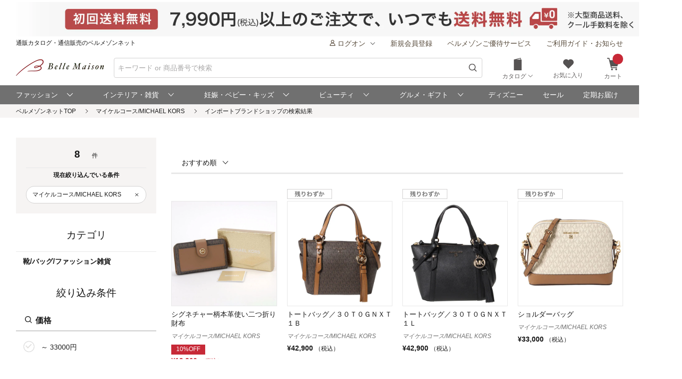

--- FILE ---
content_type: text/html;charset=UTF-8
request_url: https://www.bellemaison.jp/shop/app/catalog/list/?keyword=%E3%82%A4%E3%83%B3%E3%83%9D%E3%83%BC%E3%83%88%E3%83%96%E3%83%A9%E3%83%B3%E3%83%89%E3%82%B7%E3%83%A7%E3%83%83%E3%83%97&brand=547&SHNCRTTKKRO_KBN=CT&DM3_KBN=bb_0000041
body_size: 23230
content:
<!doctype html>
<html lang="ja">
 <head>
  
  
  
  
  
  
  
<noscript>
  <meta http-equiv="refresh" content="0; url=/shop/app/error/no_support/" />
</noscript>

<meta charset="UTF-8">
<meta name="viewport" content="width=device-width, initial-scale=1.0, viewport-fit=cover">
<meta name="format-detection" content="telephone=no">
<!-- ファビコン -->
<link rel="icon" href="/cpg/pc_common/images/favicon.ico">
<!-- アップルタッチアイコン -->
<link rel="apple-touch-icon" sizes="180x180" href="/cpg/pc_common/images/apple-touch-icon.png">
<link rel="stylesheet" type="text/css" href="/shop/files/exfiles/slick/slick.css" media="all" charset="UTF-8" />
<link rel="stylesheet" type="text/css" href="/shop/files/exfiles/slick/slick-theme.css" media="all" charset="UTF-8" />
<link rel="stylesheet" type="text/css" href="/shop/files/exfiles/OverlayScrollbars/OverlayScrollbars.css" media="all" charset="UTF-8" />
<link rel="stylesheet" type="text/css" href="/shop/files/commonfiles/styles/common.css" media="all" charset="UTF-8" />
<link rel="stylesheet" type="text/css" media="all" href="/shop/files/partsfiles/styles/pageHeader.css?date=20260106185435">
<link rel="stylesheet" type="text/css" media="all" href="/shop/files/partsfiles/styles/pageFooter.css?date=20260106185435">
<link rel="stylesheet" type="text/css" media="all" href="/shop/files/partsfiles/styles/list.css?date=20260106185435">
<link rel="stylesheet" type="text/css" media="all" href="/shop/files/commonfiles/styles/pagecommon/index.css?date=20260106185435">
<link rel="stylesheet" type="text/css" media="all" href="/shop/files/partsfiles/styles/topicPath.css?date=20260106185435">
<script type="text/javascript" src="/shop/files/exfiles/jquery-3.6.0.min.js" charset="UTF-8"></script>
<script type="text/javascript" charset="UTF-8">
  /*<![CDATA[*/
  frontContext = "\/shop";
  /*]]>*/
</script>
<script type="text/javascript" src="/shop/files/systemfiles/scripts/initialize.js?date=20260106185435" charset="UTF-8"></script>
<script type="text/javascript" src="/shop/files/systemfiles/scripts/message.js?date=20260106185435" charset="UTF-8"></script>
<script type="text/javascript" src="/shop/files/systemfiles/scripts/validate.js?date=20260106185435" charset="UTF-8"></script>
<script type="text/javascript" src="/shop/files/systemfiles/scripts/core.js?date=20260106185435" charset="UTF-8"></script>
<script type="text/javascript" src="/shop/files/systemfiles/scripts/process.js?date=20260106185435" charset="UTF-8"></script>
<script type="text/javascript" src="/shop/files/systemfiles/scripts/jquery.blockUI.js?date=20260106185435" charset="UTF-8"></script>
<script type="text/javascript">
<!--
  ga_pageName='SSPG0150_商品一覧'
  -->
</script>
  <meta name="description" content="マイケルコース/MICHAEL KORSの通販ならベルメゾン。人気のマイケルコース/MICHAEL KORSを豊富に取り揃え。セール商品も多数♪お買い物でポイントも貯まる！" id="asc_meta_description">

<link rel="canonical" href="https://www.bellemaison.jp/shop/app/catalog/list/?brand=547" id="asc_link_canonical">
<title>インポートブランドショップ おすすめの通販｜通販のベルメゾンネット</title>
<!-- ogp -->
<meta property="og:title" content="インポートブランドショップ おすすめの通販｜通販のベルメゾンネット">
<meta property="og:description" content="マイケルコース/MICHAEL KORSの通販ならベルメゾン。人気のマイケルコース/MICHAEL KORSを豊富に取り揃え。セール商品も多数♪お買い物でポイントも貯まる！">
<meta property="og:url" content="https://www.bellemaison.jp/shop/app/catalog/list/?brand=547">
<meta property="og:image" content="https://pic2.bellemaison.jp/cpg/pc_common/images/ogimage-1200x630.png">
<meta property="og:type" content="website">
<meta property="og:site_name" content="通販のベルメゾンネット">
<!-- facebook -->
<meta property="article:publisher" content="https://www.facebook.com/bellemaison.net">
<!-- twitter card -->
<meta name="twitter:card" content="summary_large_image">
<meta name="twitter:site" content="@bellemaison_jp">

  



<script type="text/javascript" charset="UTF-8">

	
	function getCookie(cookieName){
		var cookies = document.cookie;
		var cookiesArray = cookies.split(';');

		for(var c of cookiesArray){
			var cArray = c.split('=');
			if( cArray[0].trim() == cookieName){
				return decodeURIComponent(cArray[1]);
			}
		}
	}

	
	function disassembleCookieValue(cookieValue){

		var returnObject = new Object();

		var valueArray = cookieValue.split(';');
		for(var v of valueArray){
	    	var vArray = v.split('=');
	    	returnObject[vArray[0]] = vArray[1];
   		}

		return returnObject;
	}

	
	function updateCookieTTINFOPER(paramName, paramValue){

		var cookieTTINFOPER = getCookie('TTINFOPER');
		var TTINFOPER_keyValue = disassembleCookieValue(cookieTTINFOPER);

		TTINFOPER_keyValue[paramName] = paramValue;

		var cookieValue = "";
		Object.keys(TTINFOPER_keyValue).forEach(function(key){
			cookieValue = cookieValue + encodeURIComponent(key + "=" + TTINFOPER_keyValue[key] + ";");
		});

		var expires = new Date();
		expires.setTime( expires.getTime() + ( 1000 * 60 * 60 * 24 * 365 * 2 )); 

		document.cookie = [
			'TTINFOPER=' + cookieValue,
			'path=' + "/",
			'expires=' + expires.toGMTString()
		].join( '; ' );

	}
</script>

<script type="text/javascript" charset="UTF-8">
/*<![CDATA[*/
	var dataLayerVarsPage = new Object();
/*]]>*/
</script>







<script type="text/javascript" charset="UTF-8">
/*<![CDATA[*/
	dataLayer = window.dataLayer = window.dataLayer || [];
	dataLayer.push(dataLayerVarsPage);
/*]]>*/
</script>



<!-- Google Tag Manager -->
<script>(function(w,d,s,l,i){w[l]=w[l]||[];w[l].push({'gtm.start':
new Date().getTime(),event:'gtm.js'});var f=d.getElementsByTagName(s)[0],
j=d.createElement(s),dl=l!='dataLayer'?'&l='+l:'';j.async=true;j.src=
'https://www.googletagmanager.com/gtm.js?id='+i+dl;f.parentNode.insertBefore(j,f);
})(window,document,'script','dataLayer','GTM-M8XGB8K');</script>
<!-- End Google Tag Manager -->




<script type="text/javascript" charset="UTF-8">
/*<![CDATA[*/


function getQueryParam(name, url) {
	if (!url){
		url = window.location.href;
	}
	name = name.replace(/[\[\]]/g, "\\$&");
	var regex = new RegExp("[?&]" + name + "(=([^&#]*)|&|#|$)"),
		results = regex.exec(url);
	if (!results) return null;
	if (!results[2]) return '';
	return decodeURIComponent(results[2].replace(/\+/g, " "));
}


function trackAsyncFavoriteAdd(event){
	var dataLayerVars = {
		'event': event
	};
	gtmUtil.trackView(dataLayerVars);
}


function trackEventFavoriteAdd(event, commodityCode){
	dataLayerVars = {
		'event': event,
		'eventAttr': {
			'category': 'お気に入り機能',
			'action': 'お気に入り追加',
			'label': commodityCode
		}
	};
	gtmUtil.trackEvent(dataLayerVars);
}


function trackAsyncCartAdd(event, commodityCode, commodityName, brand, category, nucleusSkuCode, addCartRouteType){
	var dataLayerVars = {
		'event': event,
		'ecommerce': {
			'add': {
				'products': [
					{
						'id'               :commodityCode,    
						'name'             :commodityName,    
						'brand'            :brand,            
						'category'         :category,         
						'variant'          :nucleusSkuCode,   
						'dimension29':addCartRouteType, 
					}
				]
			}
		}
	};
	gtmUtil.trackView(dataLayerVars);
}


function trackAsyncViewReviewList(){
	var dataLayerVars = {
		'event': 'viewReviewList',
		'eventAttr': {
			'category': '商品レビュー',
			'action': '商品レビュー',
			'label': 'SSPG0420_レビューリスト'
		}
	};
	gtmUtil.trackView(dataLayerVars);
}


function trackAsyncViewOrderList(){
	var dataLayerVars = {
		'event': 'viewOrderList',
		'eventAttr': {
			'category': '受注系',
			'action': '受注系',
			'label': 'system_オーダー情報入力'
		}
	};
	gtmUtil.trackView(dataLayerVars);
}


function trackAsyncViewSKUStockList(){
	var dataLayerVars = {
		'event': 'viewSKUStockList',
		'eventAttr': {
			'category': 'SKU在庫価格一覧検索',
			'action': 'SKU在庫価格一覧検索',
			'label': 'system_SKU在庫価格一覧検索'
		}
	};
	gtmUtil.trackView(dataLayerVars);
}

/*]]>*/
</script>





















 
<script>(window.BOOMR_mq=window.BOOMR_mq||[]).push(["addVar",{"rua.upush":"false","rua.cpush":"false","rua.upre":"true","rua.cpre":"false","rua.uprl":"false","rua.cprl":"false","rua.cprf":"false","rua.trans":"SJ-3ff5e6bf-547b-4dcb-a5d8-6b734a86e4d6","rua.cook":"false","rua.ims":"false","rua.ufprl":"true","rua.cfprl":"false","rua.isuxp":"false","rua.texp":"norulematch","rua.ceh":"false","rua.ueh":"false","rua.ieh.st":"0"}]);</script>
                              <script>!function(e){var n="https://s.go-mpulse.net/boomerang/";if("False"=="True")e.BOOMR_config=e.BOOMR_config||{},e.BOOMR_config.PageParams=e.BOOMR_config.PageParams||{},e.BOOMR_config.PageParams.pci=!0,n="https://s2.go-mpulse.net/boomerang/";if(window.BOOMR_API_key="JFETL-9EJXM-2ANBC-ZKAD9-9Z3SG",function(){function e(){if(!o){var e=document.createElement("script");e.id="boomr-scr-as",e.src=window.BOOMR.url,e.async=!0,i.parentNode.appendChild(e),o=!0}}function t(e){o=!0;var n,t,a,r,d=document,O=window;if(window.BOOMR.snippetMethod=e?"if":"i",t=function(e,n){var t=d.createElement("script");t.id=n||"boomr-if-as",t.src=window.BOOMR.url,BOOMR_lstart=(new Date).getTime(),e=e||d.body,e.appendChild(t)},!window.addEventListener&&window.attachEvent&&navigator.userAgent.match(/MSIE [67]\./))return window.BOOMR.snippetMethod="s",void t(i.parentNode,"boomr-async");a=document.createElement("IFRAME"),a.src="about:blank",a.title="",a.role="presentation",a.loading="eager",r=(a.frameElement||a).style,r.width=0,r.height=0,r.border=0,r.display="none",i.parentNode.appendChild(a);try{O=a.contentWindow,d=O.document.open()}catch(_){n=document.domain,a.src="javascript:var d=document.open();d.domain='"+n+"';void(0);",O=a.contentWindow,d=O.document.open()}if(n)d._boomrl=function(){this.domain=n,t()},d.write("<bo"+"dy onload='document._boomrl();'>");else if(O._boomrl=function(){t()},O.addEventListener)O.addEventListener("load",O._boomrl,!1);else if(O.attachEvent)O.attachEvent("onload",O._boomrl);d.close()}function a(e){window.BOOMR_onload=e&&e.timeStamp||(new Date).getTime()}if(!window.BOOMR||!window.BOOMR.version&&!window.BOOMR.snippetExecuted){window.BOOMR=window.BOOMR||{},window.BOOMR.snippetStart=(new Date).getTime(),window.BOOMR.snippetExecuted=!0,window.BOOMR.snippetVersion=12,window.BOOMR.url=n+"JFETL-9EJXM-2ANBC-ZKAD9-9Z3SG";var i=document.currentScript||document.getElementsByTagName("script")[0],o=!1,r=document.createElement("link");if(r.relList&&"function"==typeof r.relList.supports&&r.relList.supports("preload")&&"as"in r)window.BOOMR.snippetMethod="p",r.href=window.BOOMR.url,r.rel="preload",r.as="script",r.addEventListener("load",e),r.addEventListener("error",function(){t(!0)}),setTimeout(function(){if(!o)t(!0)},3e3),BOOMR_lstart=(new Date).getTime(),i.parentNode.appendChild(r);else t(!1);if(window.addEventListener)window.addEventListener("load",a,!1);else if(window.attachEvent)window.attachEvent("onload",a)}}(),"".length>0)if(e&&"performance"in e&&e.performance&&"function"==typeof e.performance.setResourceTimingBufferSize)e.performance.setResourceTimingBufferSize();!function(){if(BOOMR=e.BOOMR||{},BOOMR.plugins=BOOMR.plugins||{},!BOOMR.plugins.AK){var n="true"=="true"?1:0,t="",a="aojuwhyxzcobe2llmohq-f-05a36e3bd-clientnsv4-s.akamaihd.net",i="false"=="true"?2:1,o={"ak.v":"39","ak.cp":"1270035","ak.ai":parseInt("728772",10),"ak.ol":"0","ak.cr":10,"ak.ipv":4,"ak.proto":"h2","ak.rid":"2466bd5d","ak.r":44387,"ak.a2":n,"ak.m":"a","ak.n":"essl","ak.bpcip":"3.147.75.0","ak.cport":42832,"ak.gh":"23.192.164.23","ak.quicv":"","ak.tlsv":"tls1.3","ak.0rtt":"","ak.0rtt.ed":"","ak.csrc":"-","ak.acc":"","ak.t":"1768645519","ak.ak":"hOBiQwZUYzCg5VSAfCLimQ==OF3+FQEtmmPM8bqQ7Ae+GCS5blHPvFPR5yZXEuUhVjyBDCAc+k6YBylbtQAH+8lPmOfaHDcTMZlkwFL0Gsjm3HO/Gvt+Thk1/Fe2rChPGtWZ4BUX1FohInaU5At2v113Gh7HYQuEnZddTL7P4MgEI6QVSLCO7GxTGA7DpqQ5GfxfdavCnaJ3xtxwyW7WsIakCEBo768wA8SrK+fTNUMxYoEf2mflpxDs/wexbQeHcZqJSHaJsyJGzGCLh94ttMEb7lpptW6A7NGltDBaVswux70QE4CMdonlQQ4y3KI1V0FHTTn4muz4LO/q8dq1cQSD5GEV/xiDSUi0tit/UvCTHeMd2Ksep5F0hZu1JbTTzcEocd2vTMhlYi+8089n/on0BpaEoU7uwyZ9KMkwULXdHzdhPCJlMJ7rvTtVnb7Suns=","ak.pv":"128","ak.dpoabenc":"","ak.tf":i};if(""!==t)o["ak.ruds"]=t;var r={i:!1,av:function(n){var t="http.initiator";if(n&&(!n[t]||"spa_hard"===n[t]))o["ak.feo"]=void 0!==e.aFeoApplied?1:0,BOOMR.addVar(o)},rv:function(){var e=["ak.bpcip","ak.cport","ak.cr","ak.csrc","ak.gh","ak.ipv","ak.m","ak.n","ak.ol","ak.proto","ak.quicv","ak.tlsv","ak.0rtt","ak.0rtt.ed","ak.r","ak.acc","ak.t","ak.tf"];BOOMR.removeVar(e)}};BOOMR.plugins.AK={akVars:o,akDNSPreFetchDomain:a,init:function(){if(!r.i){var e=BOOMR.subscribe;e("before_beacon",r.av,null,null),e("onbeacon",r.rv,null,null),r.i=!0}return this},is_complete:function(){return!0}}}}()}(window);</script></head>
 <body>
  <!-- Google Tag Manager (noscript) -->
<noscript>
 <iframe src="https://www.googletagmanager.com/ns.html?id=GTM-M8XGB8K"
    height="0" width="0" style="display:none;visibility:hidden">
 </iframe>
</noscript>
<!-- End Google Tag Manager (noscript) -->

  <div class="main-wrapper ccm-page page-type-general-top-pagetype page-template-general">
    <div class="main-wrapper wrapper">
     <div class="main-wrapper container">
      <div class="main-wrapper row">
        <div>
        <div class="wsparts-include clearBoth">

<!---------   ヘッダインクルード　ここから  ----------->
<link rel="stylesheet" href="/cpg/pc_common/inc_html/rp/page-head/css/uksuggest.css?20250805">
<script>
//検索サジェストドメイン
const SUG_API_URL = 'https://s3bellprd.ukw.jp';
</script>

<script src="/cpg/pc_common/inc_html/rp/page-foot/js/model.js"></script>
<script src="/cpg/pc_common/inc_html/rp/page-foot/js/header.js?20251203"></script>

<!-- AD -->
<script src="https://one.adingo.jp/tag/bellemaison/7b97baa7-09a5-4452-85bc-dfe8fb711274.js"></script>

<header class="header c-header c-header-v2">
  <div class="header-inner">
    <div class="header-content">
      <!--- キャンペーンバナー ---->
      <div class="c-header__campaign-all" id="msmt_campaign-all">
        <div id="replace_at-00">
          
<style>
#head_camp_all { text-align: center; }
#head_camp_all a {
  display: block;
  width: 100%;
}
@media screen and (max-width: 767px) {
  #head_camp_all img { max-width: 100%; }
}
</style>
<div id="head_camp_all">
  <a class="link" href="https://www.bellemaison.jp/cpg/shipping_info/shipping_info_index.html?DM4_KBN=HEAD_YUTAI">
    <picture>
      <source srcset="https://pic2.bellemaison.jp/cpg/dmp/head/img/1938_100_head01_250911.jpg" media="(min-width: 768px)" width="969" height="50" type="image/jpg">
      <img src="https://pic2.bellemaison.jp/cpg/dmp/head/img/1334_190_head01_250911.jpg" alt="送料無料" width="1334" height="190" loading="eager">
    </picture>
  </a>
</div>
<!-- allheader end -->
        </div><!-- / #replace_at-00 -->
      </div>
      <!--- /キャンペーンバナー ---->
      <!--- PCサイズヘッダ ---->
      <div class="header-user from-pc">
        <p class="header_site">通販カタログ・通信販売のベルメゾンネット</p>
        <!-- 未ログオンメニュー -->
        <div class="header-user_info header-userdata-pc_unknown">
          <ul class="user-menu from-pc">
            <li class="user-menu_item">
              <div class="dropdown header-menu-dropdown user-menu-dropdown">
                <div class="dropdown_label">
                  <span class="icon header-mini-icon"><svg><use href="/shop/files/commonfiles/images/icons/symbol-defs.svg#icon-user"></use></svg></span>
                  <span>ログオン<span class="icon m-size-8 header-menu_icon"><svg><use href="/shop/files/commonfiles/images/icons/symbol-defs.svg#icon-arrow-down"></use></svg></span></span>
                </div>
                <div class="dropdown-content">
                  <div class="user-menu_login">
                    <a class="button m-size-l m-fill m-full" href="/shop/app/common/login/">ログオン</a>
                  </div>
                  <ul class="dropdown-list">
                    <li class="dropdown-list_item">
                      <a class="dropdown-list_label" href="/shop/app/mypage/order_history/">ご注文・配送状況</a>
                    </li>
                    <li class="dropdown-list_item">
                      <a class="dropdown-list_label" href="/shop/app/mypage/order_history/">返品・交換・キャンセル</a>
                    </li>
                    <li class="dropdown-list_item">
                      <a class="dropdown-list_label" href="/shop/app/common/login/?SNI_SK_URL=https%3A%2F%2Fwww.bellemaison.jp%2Fshop%2Fapp%2Fcustomer%2Fcustomer_edit1%2F">お客様情報の確認・変更</a>
                    </li>
                    <li class="dropdown-list_item">
                      <a class="dropdown-list_label" href="/shop/app/mypage/regular_purchase_list/">ご利用中の定期コース</a>
                    </li>
                    <li class="dropdown-list_item">
                      <a class="dropdown-list_label" href="/shop/app/mypage/review_contributed_list/">レビューの投稿・履歴</a>
                    </li>
                    <li class="dropdown-list_item">
                      <a class="dropdown-list_label" href="/cpg/special/etsuran/etsuran_index.html">最近チェックした商品</a>
                    </li>
                    <li class="dropdown-list_item">
                      <a class="dropdown-list_label" href="/shop/app/common/login/?SNI_SK_URL=https%3A%2F%2Fwww.bellemaison.jp%2Fshop%2Fapp%2Fcustomer%2Fmail_magazine%2F">メールマガジン登録・停止</a>
                    </li>
                    <li class="dropdown-list_item">
                      <a class="dropdown-list_label" href="/shop/app/mypage/catalog_unnecessary_register/">カタログ送付停止の登録・変更</a>
                    </li>
                  </ul>
                </div>
              </div>
            </li>
            <li class="user-menu_item">
              <a class="link user-info_link" href="/shop/app/customer/customer_register_reception/">新規会員登録</a>
            </li>
            <li class="user-menu_item">
              <a class="link user-info_link" href="/cpg/goyutai/goyutai_index.html">ベルメゾンご優待サービス</a>
            </li>
            <li class="user-menu_item">
              <a class="link user-info_link" href="https://faq.bellemaison.jp/bellemaison/web/guide/" target="_blank">ご利用ガイド・お知らせ</a>
            </li>
          </ul>
        </div>
        <!-- ログオンメニュー -->
        <div class="header-user_info header-userdata-pc_logonuser" style="display:none;">
          <ul class="user-menu from-pc">
            <li class="user-menu_item">
              <div class="dropdown header-menu-dropdown user-menu-dropdown">
                <div class="dropdown_label">
                  <span class="icon header-mini-icon"><svg><use href="/shop/files/commonfiles/images/icons/symbol-defs.svg#icon-user"></use></svg></span>
                  <span class="header-userdata-pc_username">様のマイページ</span>
                </div>
                <div class="dropdown-content header-dropdown-content">
                  <ul class="dropdown-list">
                    <li class="dropdown-list_item">
                      <a class="dropdown-list_label" href="/shop/app/mypage/mypage/">マイページ</a>
                    </li>
                    <li class="dropdown-list_item">
                      <a class="dropdown-list_label" href="/shop/app/mypage/order_history/">ご注文・配送状況</a>
                    </li>
                    <li class="dropdown-list_item">
                      <a class="dropdown-list_label" href="/shop/app/mypage/order_history/">返品・交換・キャンセル</a>
                    </li>
                    <li class="dropdown-list_item">
                      <a class="dropdown-list_label" href="/shop/app/customer/customer_edit1/">お客様情報の確認・変更</a>
                    </li>
                    <li class="dropdown-list_item">
                      <a class="dropdown-list_label" href="/shop/app/mypage/regular_purchase_list/">ご利用中の定期コース</a>
                    </li>
                    <li class="dropdown-list_item">
                      <a class="dropdown-list_label" href="/shop/app/mypage/review_contributed_list/">レビューの投稿・履歴</a>
                    </li>
                    <li class="dropdown-list_item">
                      <a class="dropdown-list_label" href="/cpg/special/etsuran/etsuran_index.html">最近チェックした商品</a>
                    </li>
                    <li class="dropdown-list_item">
                      <a class="dropdown-list_label" href="/shop/app/customer/mail_magazine/">メールマガジン登録・停止</a>
                    </li>
                    <li class="dropdown-list_item">
                      <a class="dropdown-list_label" href="/shop/app/mypage/catalog_unnecessary_register/">カタログ送付停止の登録・変更</a>
                    </li>
                  </ul>
                  <div class="user-menu_logout">
                    <a class="button m-size-m m-fill m-full" href="/shop/app/common/logout/">ログオフ</a>
                  </div>
                </div>
              </div>
            </li>
            <li class="user-menu_item">
              <a class="link user-info_link" href="/shop/app/mypage/point_voucher_exchange_history/">
                <span class="icon header-mini-icon"><svg><use href="/shop/files/commonfiles/images/icons/symbol-defs.svg#icon-point"></use></svg></span>
                <span class="header-userdata-pc_point">ポイント：</span>
              </a>
            </li>
            <li class="user-menu_item">
              <div class="dropdown header-menu-dropdown user-menu-dropdown">
                <div class="dropdown_label">
                  <span class="icon header-mini-icon"><svg><use href="/shop/files/commonfiles/images/icons/symbol-defs.svg#icon-stage"></use></svg></span>
                  <span class="header-userdata-pc_rank">ステージ：</span>
                </div>
                <div class="dropdown-content">
                  <div class="stage_start" style="display:none;">
                    <p class="help drawer-user-status-special-title">ステージ特典</p>
                    <p class="header-dropdown_text">通常商品送料無料</p>
                    <p class="header-dropdown_text">定期商品送料無料</p>
                    <a href="/cpg/goyutai/goyutai_index.html" class="dropdown-list_label"><span>ステージ特典について</span><span class="icon m-size-7"><svg><use href="/shop/files/commonfiles/images/icons/symbol-defs.svg#icon-arrow-right"></use></svg></span></a>
                  </div>
                  <div class="stage_regular" style="display:none;">
                    <p class="help drawer-user-status-special-title">ステージ特典</p>
                    <p class="header-dropdown_text">7,990円以上送料無料</p>
                    <p class="header-dropdown_text">定期2,190円以上送料無料</p>
                    <a href="/cpg/goyutai/goyutai_index.html" class="dropdown-list_label"><span>ステージ特典について</span><span class="icon m-size-7"><svg><use href="/shop/files/commonfiles/images/icons/symbol-defs.svg#icon-arrow-right"></use></svg></span></a>
                  </div>
                  <div class="stage_bronz" style="display:none;">
                    <p class="help drawer-user-status-special-title">ステージ特典</p>
                    <p class="header-dropdown_point">ポイント<span class="header-dropdown_accent">2倍</span></p>
                    <p class="header-dropdown_text">4,990円以上送料無料</p>
                    <p class="header-dropdown_text">返品商品引取無料</p>
                    <p class="header-dropdown_text">定期2,190円以上送料無料</p>
                    <a href="/cpg/goyutai/goyutai_index.html" class="dropdown-list_label"><span>ステージ特典について</span><span class="icon m-size-7"><svg><use href="/shop/files/commonfiles/images/icons/symbol-defs.svg#icon-arrow-right"></use></svg></span></a>
                  </div>
                  <div class="stage_silver" style="display:none;">
                    <p class="help drawer-user-status-special-title">ステージ特典</p>
                    <p class="header-dropdown_point">ポイント<span class="header-dropdown_accent">4倍</span></p>
                    <p class="header-dropdown_text">4,990円以上送料無料</p>
                    <p class="header-dropdown_text">返品商品引取無料</p>
                    <p class="header-dropdown_text">定期2,190円以上送料無料</p>
                    <a href="/cpg/goyutai/goyutai_index.html" class="dropdown-list_label"><span>ステージ特典について</span><span class="icon m-size-7"><svg><use href="/shop/files/commonfiles/images/icons/symbol-defs.svg#icon-arrow-right"></use></svg></span></a>
                  </div>
                  <div class="stage_gold" style="display:none;">
                    <p class="help drawer-user-status-special-title">ステージ特典</p>
                    <p class="header-dropdown_point">ポイント<span class="header-dropdown_accent">6倍</span></p>
                    <p class="header-dropdown_text">通常商品送料無料</p>
                    <p class="header-dropdown_text">返品商品引取無料</p>
                    <p class="header-dropdown_text">定期商品送料無料</p>
                    <p class="header-dropdown_text">セール先行ご案内</p>
                    <a href="/cpg/goyutai/goyutai_index.html" class="dropdown-list_label"><span>ステージ特典について</span><span class="icon m-size-7"><svg><use href="/shop/files/commonfiles/images/icons/symbol-defs.svg#icon-arrow-right"></use></svg></span></a>
                  </div>
                  <div class="stage_platinum" style="display:none;">
                    <p class="help drawer-user-status-special-title">ステージ特典</p>
                    <p class="header-dropdown_point">ポイント<span class="header-dropdown_accent">8倍</span></p>
                    <p class="header-dropdown_text">通常商品送料無料</p>
                    <p class="header-dropdown_text">返品商品引取無料</p>
                    <p class="header-dropdown_text">定期商品送料無料</p>
                    <p class="header-dropdown_text">大型商品送料無料</p>
                    <p class="header-dropdown_text">セール先行ご案内</p>
                    <a href="/cpg/goyutai/goyutai_index.html" class="dropdown-list_label"><span>ステージ特典について</span><span class="icon m-size-7"><svg><use href="/shop/files/commonfiles/images/icons/symbol-defs.svg#icon-arrow-right"></use></svg></span></a>
                  </div>
                  <div class="stage_diamond" style="display:none;">
                    <p class="help drawer-user-status-special-title">ステージ特典</p>
                    <p class="header-dropdown_point">ポイント<span class="header-dropdown_accent">16倍</span></p>
                    <p class="header-dropdown_text">通常商品送料無料</p>
                    <p class="header-dropdown_text">返品商品引取無料</p>
                    <p class="header-dropdown_text">定期商品送料無料</p>
                    <p class="header-dropdown_text">大型商品送料無料</p>
                    <p class="header-dropdown_text">セール先行ご案内</p>
                    <a href="/cpg/goyutai/goyutai_index.html" class="dropdown-list_label"><span>ステージ特典について</span><span class="icon m-size-7"><svg><use href="/shop/files/commonfiles/images/icons/symbol-defs.svg#icon-arrow-right"></use></svg></span></a>
                  </div>
                </div>
              </div>
            </li>
            <li class="user-menu_item">
              <a class="link user-info_link" href="https://faq.bellemaison.jp/bellemaison/web/guide/" target="_blank">ご利用ガイド・お知らせ</a>
            </li>
          </ul>
        </div>
      </div>
      <!--  -->
      <form autocomplete="off" name="form_head" onsubmit="createParam(); return false;">
        <div class="header-main">
          <div class="header-main_brand from-pc">
            <a class="header-brand_logo" href="/">
              <h1><img src="https://pic2.bellemaison.jp/cpg/pc_common/images/bellemaison2.png" alt="通販カタログ・通信販売のベルメゾンネット" width="176" height="35" title="通販カタログ・通信販売のベルメゾンネット" loading="eager" fetchpriority="high"></h1>
            </a>
          </div>
          <div class="header-main_search">
            <div class="header-main_search-text-wrapper c-header__search-input p-header__search">
              <div class="form_control m-icon-left header-main_search-text c-header__search-input-inner">
                <input name="keyword" type="search" class="input header-main_search_input c-header__search-input-form p-header__search-input-form js-search" id="text" placeholder="キーワード or 商品番号で検索" maxlength="100" data-search-input>
                <button type="submit" class="header-main_search_icon" aria-label="検索">
                  <span class="icon m-size-4"><svg>
                      <use href="/shop/files/commonfiles/images/icons/symbol-defs.svg#icon-search"></use>
                    </svg></span>
                </button>
              </div>
              <div id="mid_r_www"></div>
              <!-- 検索履歴表示（ローカルストレージ） -->
              <div class="history-list">
                <ul class="js-histories">
                  <!-- <li class="nav-link js-nav-link">
                        <span>
                          <span>ダミーテキストです。</span>
                          <span class="icon m-size-6"><svg><use href="/shop/files/commonfiles/images/icons/symbol-defs.svg#icon-arrow-right"></use></svg></span>
                        </span>
                      </li> -->
                </ul>
                <span class="btn-clear js-btn-clear">検索履歴を消去</span>
              </div>
            </div>
            <!-- / -->
            <!-- SP 履歴・カテゴリ表示 -->
            <div class="nav_sp" id="js-nav_sp">
              <nav>
                <input type="checkbox" name="menu_1st" id="menu_1st" class="js-menu-toggle">
                <div class="nav_sp_wrap nav_sp_wrap_01">
                  <div>
                    <div class="btnBack">
                      <label for="menu_1st" id="js-btn-back">
                        <span class="icon m-size-6"><svg><use href="/shop/files/commonfiles/images/icons/symbol-defs.svg#icon-arrow-left"></use></svg></span>
                        <span>戻る</span>
                      </label>
                    </div>
                    <!-- / -->

                    <div class="nav_sp_menu">
                      <div class="historyList-sp nav_sp_list js-nav-menu history-list" id="js-history-list">
                        <h2>検索履歴</h2>
                        <ul class="js-history-list-sp js-histories">
                          <!-- <li class="nav-link js-nav-link">
                                <span>
                                  <span>ダミーテキストです。</span>
                                  <span class="icon m-size-6"><svg><use href="/shop/files/commonfiles/images/icons/symbol-defs.svg#icon-arrow-right"></use></svg></span>
                                </span>
                              </li> -->
                        </ul>
                        <button type="button" class="js-btn-clear btn-clear" id="js-delete-kistory"><span>検索履歴を削除</span></button>
                      </div>
                      <!--  <p class="historyList-sp__txt-none">検索履歴はございません</p> -->
                      <!-- / -->
                      <div class="nav_sp_list nav_sp_list-1st js-nav-menu">
                        <h2>探す</h2>
                        <ul>
                          <li class="nav-link js-nav-link">
                            <label for="menu_2nd">
                              <span>カテゴリから探す</span>
                              <span class="icon m-size-6"><svg><use href="/shop/files/commonfiles/images/icons/symbol-defs.svg#icon-arrow-right"></use></svg></span>
                            </label>
                          </li>
                          <li class="nav-link js-nav-link">
                            <a href="/shop/app/catalog/brand_list/">
                              <span>ブランドから探す</span>
                              <span class="icon m-size-6"><svg><use href="/shop/files/commonfiles/images/icons/symbol-defs.svg#icon-arrow-right"></use></svg></span>
                            </a>
                          </li>
                          <li class="nav-link js-nav-link">
                            <a href="/cpg/special/ranking/ranking_index.html">
                              <span>ランキングから探す</span>
                              <span class="icon m-size-6"><svg><use href="/shop/files/commonfiles/images/icons/symbol-defs.svg#icon-arrow-right"></use></svg></span>
                            </a>
                          </li>
                          <li class="nav-link js-nav-link">
                            <a href="/cpg/special/newarrival/newarrival_index.html">
                              <span>新入荷から探す</span>
                              <span class="icon m-size-6"><svg><use href="/shop/files/commonfiles/images/icons/symbol-defs.svg#icon-arrow-right"></use></svg></span>
                            </a>
                          </li>
                          <li class="nav-link js-nav-link">
                            <a href="/cpg/special/review/review_index.html">
                              <span>レビュー高評価から探す</span>
                              <span class="icon m-size-6"><svg><use href="/shop/files/commonfiles/images/icons/symbol-defs.svg#icon-arrow-right"></use></svg></span>
                            </a>
                          </li>
                          <li class="nav-link js-nav-link">
                            <a href="/cpg/trends/hotshop/hot_index.html">
                              <span>おすすめ特集から探す</span>
                              <span class="icon m-size-6"><svg><use href="/shop/files/commonfiles/images/icons/symbol-defs.svg#icon-arrow-right"></use></svg></span>
                            </a>
                          </li>
                          <li class="nav-link js-nav-link">
                            <a href="/cpg/special/otoku/otoku_index.html">
                              <span>お得情報から探す</span>
                              <span class="icon m-size-6"><svg><use href="/shop/files/commonfiles/images/icons/symbol-defs.svg#icon-arrow-right"></use></svg></span>
                            </a>
                          </li>
                          <li class="nav-link js-nav-link">
                            <a href="/cpg/dc/index.html">
                              <span>デジタルカタログから探す</span>
                              <span class="icon m-size-6"><svg><use href="/shop/files/commonfiles/images/icons/symbol-defs.svg#icon-arrow-right"></use></svg></span>
                            </a>
                          </li>
                        </ul>
                      </div>
                    </div>
                  </div>
                </div>
                <!--  -->
                <input type="checkbox" name="menu_2nd" id="menu_2nd" class="js-menu-toggle">
                <div class="nav_sp_wrap nav_sp_wrap_02">
                  <div>
                    <div class="btnBack">
                      <label for="menu_2nd" class="js-btn__back">
                        <span class="icon m-size-6"><svg><use href="/shop/files/commonfiles/images/icons/symbol-defs.svg#icon-arrow-left"></use></svg></span>
                        <span>戻る</span>
                      </label>
                    </div>

                    <div class="nav_sp_menu">
                      <h2>カテゴリから探す</h2>
                      <div class="nav_sp_list js-nav-menu">
                        <h3>ファッション</h3>
                        <ul>
                          <li class="nav-link js-nav-link">
                            <a href="/shop/app/catalog/category_top/7/">
                              <span>レディースファッション</span>
                              <span class="icon m-size-6"><svg><use href="/shop/files/commonfiles/images/icons/symbol-defs.svg#icon-arrow-right"></use></svg></span>
                            </a>
                          </li>
                          <li class="nav-link js-nav-link">
                            <a href="/shop/app/catalog/category_top/6/">
                              <span>女性下着/インナー/パジャマ</span>
                              <span class="icon m-size-6"><svg><use href="/shop/files/commonfiles/images/icons/symbol-defs.svg#icon-arrow-right"></use></svg></span>
                            </a>
                          </li>
                          <li class="nav-link js-nav-link">
                            <a href="/shop/app/catalog/category_top/8/"><span>靴/バッグ/ファッション雑貨</span>
                              <span class="icon m-size-6"><svg><use href="/shop/files/commonfiles/images/icons/symbol-defs.svg#icon-arrow-right"></use></svg></span></a>
                          </li>
                          <li class="nav-link js-nav-link">
                            <a href="/cpg/fashion/sports/sports_index.html"><span>スポーツウェア/エクササイズ用品</span>
                              <span class="icon m-size-6"><svg><use href="/shop/files/commonfiles/images/icons/symbol-defs.svg#icon-arrow-right"></use></svg></span></a>
                          </li>
                          <li class="nav-link js-nav-link">
                            <a href="/cpg/lsize/index.html"><span>大きいサイズ(～6L)</span>
                              <span class="icon m-size-6"><svg><use href="/shop/files/commonfiles/images/icons/symbol-defs.svg#icon-arrow-right"></use></svg></span></a>
                          </li>
                          <li class="nav-link js-nav-link">
                            <a href="/shop/app/catalog/category_top/9/"><span>メンズファッション</span>
                              <span class="icon m-size-6"><svg><use href="/shop/files/commonfiles/images/icons/symbol-defs.svg#icon-arrow-right"></use></svg></span></a>
                          </li>
                        </ul>
                      </div>
                      <div class="nav_sp_list js-nav-menu">
                        <h3>インテリア・雑貨</h3>
                        <ul>
                          <li class="nav-link js-nav-link">
                            <a href="/shop/app/catalog/category_top/11/"><span>家具/収納</span>
                              <span class="icon m-size-6"><svg><use href="/shop/files/commonfiles/images/icons/symbol-defs.svg#icon-arrow-right"></use></svg></span></a>
                          </li>
                          <li class="nav-link js-nav-link">
                            <a href="/shop/app/catalog/category_top/12/"><span>カーテン/ラグ/ソファーカバー</span>
                              <span class="icon m-size-6"><svg><use href="/shop/files/commonfiles/images/icons/symbol-defs.svg#icon-arrow-right"></use></svg></span></a>
                          </li>
                          <li class="nav-link js-nav-link">
                            <a href="/shop/app/catalog/category_top/13/"><span>布団/寝具</span>
                              <span class="icon m-size-6"><svg><use href="/shop/files/commonfiles/images/icons/symbol-defs.svg#icon-arrow-right"></use></svg></span></a>
                          </li>
                          <li class="nav-link js-nav-link">
                            <a href="/shop/app/catalog/category_top/14/"><span>キッチン用品/調理器具</span>
                              <span class="icon m-size-6"><svg><use href="/shop/files/commonfiles/images/icons/symbol-defs.svg#icon-arrow-right"></use></svg></span></a>
                          </li>
                          <li class="nav-link js-nav-link">
                            <a href="/shop/app/catalog/category_top/15/"><span>バス/トイレ/掃除洗濯/タオル/スリッパ</span>
                              <span class="icon m-size-6"><svg><use href="/shop/files/commonfiles/images/icons/symbol-defs.svg#icon-arrow-right"></use></svg></span></a>
                          </li>
                          <li class="nav-link js-nav-link">
                            <a href="/shop/app/catalog/category_top/16/"><span>インテリア雑貨</span>
                              <span class="icon m-size-6"><svg><use href="/shop/files/commonfiles/images/icons/symbol-defs.svg#icon-arrow-right"></use></svg></span></a>
                          </li>
                          <li class="nav-link js-nav-link">
                            <a href="/shop/app/catalog/category_top/17/"><span>家電</span>
                              <span class="icon m-size-6"><svg><use href="/shop/files/commonfiles/images/icons/symbol-defs.svg#icon-arrow-right"></use></svg></span></a>
                          </li>
                        </ul>
                      </div>
                      <div class="nav_sp_list js-nav-menu">
                        <h3>妊娠・ベビー・キッズ</h3>
                        <ul>
                          <li class="nav-link js-nav-link">
                            <a href="/shop/app/catalog/category_top/3/"><span>マタニティ/ママ用品</span>
                              <span class="icon m-size-6"><svg><use href="/shop/files/commonfiles/images/icons/symbol-defs.svg#icon-arrow-right"></use></svg></span></a>
                          </li>
                          <li class="nav-link js-nav-link">
                            <a href="/shop/app/catalog/category_top/5/"><span>ベビー服/ベビー用品</span>
                              <span class="icon m-size-6"><svg><use href="/shop/files/commonfiles/images/icons/symbol-defs.svg#icon-arrow-right"></use></svg></span></a>
                          </li>
                          <li class="nav-link js-nav-link">
                            <a href="/shop/app/catalog/category_top/4/"><span>子供服/子供用品</span>
                              <span class="icon m-size-6"><svg><use href="/shop/files/commonfiles/images/icons/symbol-defs.svg#icon-arrow-right"></use></svg></span></a>
                          </li>
                          <li class="nav-link js-nav-link">
                            <a href="/cpg/mama/junior_main/junior_main_index.html"><span>ジュニア/ティーンズ</span>
                              <span class="icon m-size-6"><svg><use href="/shop/files/commonfiles/images/icons/symbol-defs.svg#icon-arrow-right"></use></svg></span></a>
                          </li>
                        </ul>
                      </div>
                      <div class="nav_sp_list js-nav-menu">
                        <h3>バラエティ</h3>
                        <ul>
                          <li class="nav-link js-nav-link">
                            <a href="/shop/app/catalog/category_top/10/"><span>コスメ/美容/健康</span>
                              <span class="icon m-size-6"><svg><use href="/shop/files/commonfiles/images/icons/symbol-defs.svg#icon-arrow-right"></use></svg></span></a>
                          </li>
                          <li class="nav-link js-nav-link">
                            <a href="/shop/app/catalog/category_top/18/"><span>食品/スイーツ</span>
                              <span class="icon m-size-6"><svg><use href="/shop/files/commonfiles/images/icons/symbol-defs.svg#icon-arrow-right"></use></svg></span></a>
                          </li>
                          <li class="nav-link js-nav-link">
                            <a href="/shop/app/catalog/category_top/19/"><span>ギフト(内祝い・結婚祝い etc.)</span>
                              <span class="icon m-size-6"><svg><use href="/shop/files/commonfiles/images/icons/symbol-defs.svg#icon-arrow-right"></use></svg></span></a>
                          </li>
                          <li class="nav-link js-nav-link">
                            <a href="/shop/app/catalog/category_top/2/"><span>ディズニー</span>
                              <span class="icon m-size-6"><svg><use href="/shop/files/commonfiles/images/icons/symbol-defs.svg#icon-arrow-right"></use></svg></span></a>
                          </li>
                          <li class="nav-link js-nav-link">
                            <a href="/cpg/character/character_index.html"><span>キャラクター(スヌーピー・ムーミン etc.)</span>
                              <span class="icon m-size-6"><svg><use href="/shop/files/commonfiles/images/icons/symbol-defs.svg#icon-arrow-right"></use></svg></span></a>
                          </li>
                          <li class="nav-link js-nav-link">
                            <a href="/shop/app/catalog/category_top/1/"><span>定期お届け・マンスリークラブ</span>
                              <span class="icon m-size-6"><svg><use href="/shop/files/commonfiles/images/icons/symbol-defs.svg#icon-arrow-right"></use></svg></span></a>
                          </li>
                        </ul>
                      </div>
                      <div class="nav_sp_list js-nav-menu">
                        <h3>SALE</h3>
                        <ul>
                          <li class="nav-link js-nav-link">
                            <a href="/cpg/sale/index.html"><span>セール・アウトレット</span>
                              <span class="icon m-size-6"><svg><use href="/shop/files/commonfiles/images/icons/symbol-defs.svg#icon-arrow-right"></use></svg></span></a>
                          </li>
                        </ul>
                      </div>
                    </div>
                  </div>
                </div>
                <!--  -->
              </nav>
            </div>
            <!-- / -->
          </div>
          <!-- / -->
          <div class="header-main_tool" id="js-header" ontouchstart="">
            <div class="header-main_tool_brand until-pc">
              <a class="header-brand_logo" href="/shop/">
                <h1><img src="https://pic2.bellemaison.jp/cpg/pc_common/images/bellemaison2.png" alt="通販カタログ・通信販売のベルメゾンネット" width="352" height="70" class="header-brand_logo_img" title="通販カタログ・通信販売のベルメゾンネット" loading="eager" fetchpriority="high"></h1>
              </a>
            </div>
            <ul class="header-tools">
              <li class="header-tool from-pc">
                <div class="dropdown header-menu-dropdown user-menu-dropdown">
                  <div class="dropdown_label header-tool_button m-has-text">
                    <span class="icon m-size-2 header-tool_icon"><svg><use href="/shop/files/commonfiles/images/icons/symbol-defs.svg#icon-book-close"></use></svg></span>
                    <span class="header-tool-button_text">カタログ<span class="icon m-size-8 header-tool-button_text_icon"><svg><use href="/shop/files/commonfiles/images/icons/symbol-defs.svg#icon-arrow-down"></use></svg></span></span>
                  </div>
                  <div class="dropdown-content">
                    <ul class="dropdown-list">
                      <li class="dropdown-list_item">
                        <a class="dropdown-list_label" href="/shop/app/cart/blanket_cart/">カタログからご注文</a>
                      </li>
                      <li class="dropdown-list_item">
                        <a class="dropdown-list_label" href="/cpg/dc/index.html">デジタルカタログを見る</a>
                      </li>
                      <li class="dropdown-list_item">
                        <a class="dropdown-list_label" href="/shop/app/catalog/category_top/99/">カタログ無料プレゼント</a>
                      </li>
                    </ul>
                  </div>
                </div>
              </li>
              <li class="header-tool until-pc header-tool__search">
                <label class="link header-tool_button" id="js-btn-search" for="menu_1st">
                  <span class="icon m-size-3 header-tool_icon">
                    <svg role="img" aria-label="検索"><use href="/shop/files/commonfiles/images/icons/symbol-defs.svg#icon-search"></use></svg></span>
                </label>
              </li>
              <li class="header-tool">
                <a class="link header-tool_button m-has-text" href="/shop/app/mypage/favorite_list/" aria-label="お気に入り">
                  <span class="icon m-size-3 header-tool_icon"><svg><use href="/shop/files/commonfiles/images/icons/symbol-defs.svg#icon-heart"></use></svg></span>
                  <span class="header-tool-button_text from-pc">お気に入り</span>
                </a>
              </li>
              <li class="header-tool">
                <a class="link header-tool_button m-has-text" href="/shop/app/cart/cart/" aria-label="カート">
                  <span class="icon m-size-2 header-tool_icon"><svg><use href="/shop/files/commonfiles/images/icons/symbol-defs.svg#icon-cart-fill"></use></svg></span>
                  <span class="header-tool-button_text from-pc">カート</span>
                  <span class="badge cart_badge"></span>
                </a>
              </li>
              <li class="header-tool until-pc">
                <button class="header-tool_button" type="button" data-header-drawer-open="drawer-nav" aria-label="メニュー">
                  <span class="icon m-size-3"><svg><use href="/shop/files/commonfiles/images/icons/symbol-defs.svg#icon-bars"></use></svg></span>
                </button>
              </li>
            </ul>
          </div>
        </div>
      </form>
    </div>

  </div>
  <!-- / -->
  <!-- PC各カテゴリーリンク（グレー帯）  -->
  <div class="header-inner header-category-container from-pc">
    <div class="header-content">
      <nav class="header-nav">
        <ul class="header-category-list">
          <li class="header-category-list_item">
            <div class="dropdown header-menu-dropdown header-category-dropdown">
              <div class="dropdown_label">
                ファッション<span class="icon m-size-6 header-nav_dropdown_icon"><svg><use href="/shop/files/commonfiles/images/icons/symbol-defs.svg#icon-arrow-down"></use></svg></span>
              </div>
              <div class="dropdown-content">
                <ul class="dropdown-list">
                  <li class="dropdown-list_item">
                    <a class="dropdown-list_label dropdown-link" href="/shop/app/catalog/category_top/7/">レディースファッション</a>
                  </li>
                  <li class="dropdown-list_item">
                    <a class="dropdown-list_label dropdown-link" href="/shop/app/catalog/category_top/6/">女性下着/インナー/パジャマ</a>
                  </li>
                  <li class="dropdown-list_item">
                    <a class="dropdown-list_label dropdown-link" href="/shop/app/catalog/category_top/8/">靴/バッグ/ファッション雑貨</a>
                  </li>
                  <li class="dropdown-list_item">
                    <a class="dropdown-list_label dropdown-link" href="/cpg/fashion/sports/sports_index.html">スポーツウェア/エクササイズ用品</a>
                  </li>
                  <li class="dropdown-list_item">
                    <a class="dropdown-list_label dropdown-link" href="/cpg/lsize/index.html">大きいサイズ(～6L)</a>
                  </li>
                  <li class="dropdown-list_item">
                    <a class="dropdown-list_label dropdown-link" href="/shop/app/catalog/category_top/9/">メンズファッション</a>
                  </li>
                </ul>
              </div>
            </div>
          </li>
          <li class="header-category-list_item">
            <div class="dropdown header-menu-dropdown header-category-dropdown">
              <div class="dropdown_label">
                インテリア・雑貨<span class="icon m-size-6 header-nav_dropdown_icon"><svg><use href="/shop/files/commonfiles/images/icons/symbol-defs.svg#icon-arrow-down"></use></svg></span>
              </div>
              <div class="dropdown-content">
                <ul class="dropdown-list">
                  <li class="dropdown-list_item">
                    <a class="dropdown-list_label dropdown-link" href="/shop/app/catalog/category_top/11/">家具/収納</a>
                  </li>
                  <li class="dropdown-list_item">
                    <a class="dropdown-list_label dropdown-link" href="/shop/app/catalog/category_top/12/">カーテン/ラグ/ソファーカバー</a>
                  </li>
                  <li class="dropdown-list_item">
                    <a class="dropdown-list_label dropdown-link" href="/shop/app/catalog/category_top/13/">布団/寝具</a>
                  </li>
                  <li class="dropdown-list_item">
                    <a class="dropdown-list_label dropdown-link" href="/shop/app/catalog/category_top/14/">キッチン用品/調理器具</a>
                  </li>
                  <li class="dropdown-list_item">
                    <a class="dropdown-list_label dropdown-link" href="/shop/app/catalog/category_top/15/">バス/トイレ/掃除洗濯/タオル/スリッパ</a>
                  </li>
                  <li class="dropdown-list_item">
                    <a class="dropdown-list_label dropdown-link" href="/shop/app/catalog/category_top/16/">インテリア雑貨</a>
                  </li>
                  <li class="dropdown-list_item">
                    <a class="dropdown-list_label dropdown-link" href="/shop/app/catalog/category_top/17/">家電</a>
                  </li>
                </ul>
              </div>
            </div>
          </li>
          <li class="header-category-list_item">
            <div class="dropdown header-menu-dropdown header-category-dropdown">
              <div class="dropdown_label">
                妊娠・ベビー・キッズ<span class="icon m-size-6 header-nav_dropdown_icon"><svg><use href="/shop/files/commonfiles/images/icons/symbol-defs.svg#icon-arrow-down"></use></svg></span>
              </div>
              <div class="dropdown-content">
                <ul class="dropdown-list">
                  <li class="dropdown-list_item">
                    <a class="dropdown-list_label dropdown-link" href="/shop/app/catalog/category_top/3/">マタニティ/ママ用品</a>
                  </li>
                  <li class="dropdown-list_item">
                    <a class="dropdown-list_label dropdown-link" href="/shop/app/catalog/category_top/5/">ベビー服/ベビー用品</a>
                  </li>
                  <li class="dropdown-list_item">
                    <a class="dropdown-list_label dropdown-link" href="/shop/app/catalog/category_top/4/">子供服/子供用品</a>
                  </li>
                  <li class="dropdown-list_item">
                    <a class="dropdown-list_label dropdown-link" href="/cpg/mama/junior_main/junior_main_index.html">ジュニア/ティーンズ</a>
                  </li>
                </ul>
              </div>
            </div>
          </li>
          <li class="header-category-list_item">
            <div class="dropdown header-menu-dropdown header-category-dropdown">
              <div class="dropdown_label">
                ビューティ<span class="icon m-size-6 header-nav_dropdown_icon"><svg><use href="/shop/files/commonfiles/images/icons/symbol-defs.svg#icon-arrow-down"></use></svg></span>
              </div>
              <div class="dropdown-content">
                <ul class="dropdown-list">
                  <li class="dropdown-list_item">
                    <a class="dropdown-list_label dropdown-link" href="/shop/app/catalog/category_top/10/">コスメ/美容/健康</a>
                  </li>
                </ul>
              </div>
            </div>
          </li>
          <li class="header-category-list_item">
            <div class="dropdown header-menu-dropdown header-category-dropdown">
              <div class="dropdown_label">
                グルメ・ギフト<span class="icon m-size-6 header-nav_dropdown_icon"><svg><use href="/shop/files/commonfiles/images/icons/symbol-defs.svg#icon-arrow-down"></use></svg></span>
              </div>
              <div class="dropdown-content">
                <ul class="dropdown-list">
                  <li class="dropdown-list_item">
                    <a class="dropdown-list_label dropdown-link" href="/shop/app/catalog/category_top/18/">食品/スイーツ</a>
                  </li>
                  <li class="dropdown-list_item">
                    <a class="dropdown-list_label dropdown-link" href="/shop/app/catalog/category_top/19/">ギフト(内祝い・結婚祝い etc.)</a>
                  </li>
                </ul>
              </div>
            </div>
          </li>
          <li class="header-category-list_item">
            <a class="link" href="/shop/app/catalog/category_top/2/">ディズニー</a>
          </li>
          <li class="header-category-list_item">
            <a class="link" href="/cpg/sale/index.html">セール</a>
          </li>
          <li class="header-category-list_item">
            <a class="link" href="/shop/app/catalog/category_top/1/">定期お届け</a>
          </li>
        </ul>
      </nav>
    </div>
  </div>
  <!-- / -->
</header>

<!--  -->

<!--モバイルハンバーガーメニュー-->
<div class="drawer-mask"></div>
<nav id="drawer-nav" class="drawer-nav">
  <div class="drawer-nav-header">
    <h2 class="hamburger-header_title">MENU</h2>
    <button type="button" class="header-drawer_close" aria-label="閉じる" data-header-drawer-close></button>
  </div>
  <!-- 非ログオン -->
  <div class="drawer-user header-userdata-sp_unknown">
    <div class="drawer-user-status drawer-user-status_card stage_gest_card">
      <div class="drawer-user-status_row">
        <p class=""><span class="drawer_user-name">ゲスト 様</span></p>
        <div class="drawer-user-buttons">
          <a class="button m-size-s" href="/shop/app/common/login/">ログオン</a>
          <a class="button m-size-s" href="/shop/app/customer/customer_register_reception/">新規会員登録</a>
        </div>
      </div>
    </div>
  </div>
  <!-- ログオン -->
  <div class="drawer-user header-userdata-sp_logonuser">
    <div class="drawer-user-status drawer-user-status_card" id="drawer-user-status_card">
      <div class="drawer-user-status_row">
        <p class="text-small"><span class="header-userdata-sp_rank"></span></p>
        <p class="drawer_user-name header-userdata-sp_username"> 様</p>
      </div>
      <div class="drawer-user-status_row">
        <p class="text-small stage_bronz" style="display:none;">ポイント2倍</p>
        <p class="text-small stage_silver" style="display:none;">ポイント4倍</p>
        <p class="text-small stage_gold" style="display:none;">ポイント6倍</p>
        <p class="text-small stage_platinum" style="display:none;">ポイント8倍</p>
        <p class="text-small stage_diamond" style="display:none;">ポイント16倍</p>
        <p><span class="drawer_user-name header-userdata-sp_point"></span></p>
      </div>

      <div class="drawer-user-status_row drawer-user-status_rank">
        <p class="text-small stage_start" style="display:none;">通常商品送料無料</p>
        <p class="text-small stage_regular" style="display:none;">7,990円以上送料無料</p>
        <p class="text-small stage_bronz" style="display:none;">4,990円以上送料無料</p>
        <p class="text-small stage_silver" style="display:none;">4,990円以上送料無料</p>
        <p class="text-small stage_gold" style="display:none;">通常商品送料無料</p>
        <p class="text-small stage_platinum" style="display:none;">通常商品送料無料</p>
        <p class="text-small stage_diamond" style="display:none;">通常商品送料無料</p>
        <p class="text-small text-align-right">
          <a href="/cpg/goyutai/goyutai_index.html" class="link-stage"><span>ステージ特典</span><span class="icon m-size-8"><svg><use href="/shop/files/commonfiles/images/icons/symbol-defs.svg#icon-arrow-right"></use></svg></span></a>
        </p>
      </div>

    </div>
  </div>
  <!-- メニュー -->
  <h3 class="drawer-menu_title"><span class="icon m-size-5"><svg><use href="/shop/files/commonfiles/images/icons/symbol-defs.svg#icon-user"></use></svg></span><span>マイページ</span></h3>
  <ul class="drawer-menu">
    <li class="drawer-menu_item">
      <button class="drawer-menu_link drawer-menu_link-btn link" data-header-drawer-open="drawer-nav-mypage">マイページ・各種ご確認<span class="icon m-size-6"><svg><use href="/shop/files/commonfiles/images/icons/symbol-defs.svg#icon-arrow-right"></use></svg></span></button>
    </li>
  </ul>
  <h3 class="drawer-menu_title"><span class="icon m-size-5"><svg><use href="/shop/files/commonfiles/images/icons/symbol-defs.svg#icon-search"></use></svg></span><span>探す</span></h3>
  <ul class="drawer-menu">
    <li class="drawer-menu_item">
      <a class="drawer-menu_link link" href="/cpg/special/etsuran/etsuran_index.html"><span>最近チェックした商品から探す</span><span class="icon m-size-6"><svg><use href="/shop/files/commonfiles/images/icons/symbol-defs.svg#icon-arrow-right"></use></svg></span></a>
    </li>
    <li class="drawer-menu_item">
      <button class="drawer-menu_link drawer-menu_link-btn link" data-header-drawer-open="drawer-nav-category">カテゴリから探す<span class="icon m-size-6"><svg><use href="/shop/files/commonfiles/images/icons/symbol-defs.svg#icon-arrow-right"></use></svg></span></button>
    </li>
    <li class="drawer-menu_item">
      <a class="drawer-menu_link link" href="/shop/app/catalog/brand_list/">ブランドから探す<span class="icon m-size-6"><svg><use href="/shop/files/commonfiles/images/icons/symbol-defs.svg#icon-arrow-right"></use></svg></span></a>
    </li>
    <li class="drawer-menu_item">
      <a class="drawer-menu_link link" href="/cpg/special/ranking/ranking_index.html">ランキングから探す<span class="icon m-size-6"><svg><use href="/shop/files/commonfiles/images/icons/symbol-defs.svg#icon-arrow-right"></use></svg></span></a>
    </li>
    <li class="drawer-menu_item">
      <a class="drawer-menu_link link" href="/cpg/special/newarrival/newarrival_index.html">新入荷から探す<span class="icon m-size-6"><svg><use href="/shop/files/commonfiles/images/icons/symbol-defs.svg#icon-arrow-right"></use></svg></span></a>
    </li>
    <li class="drawer-menu_item">
      <a class="drawer-menu_link link" href="/cpg/special/review/review_index.html">レビュー高評価から探す<span class="icon m-size-6"><svg><use href="/shop/files/commonfiles/images/icons/symbol-defs.svg#icon-arrow-right"></use></svg></span></a>
    </li>
    <li class="drawer-menu_item">
      <a class="drawer-menu_link link" href="/cpg/trends/hotshop/hot_index.html">おすすめ特集から探す<span class="icon m-size-6"><svg><use href="/shop/files/commonfiles/images/icons/symbol-defs.svg#icon-arrow-right"></use></svg></span></a>
    </li>
    <li class="drawer-menu_item">
      <a class="drawer-menu_link link" href="/cpg/special/otoku/otoku_index.html">お得情報から探す<span class="icon m-size-6"><svg><use href="/shop/files/commonfiles/images/icons/symbol-defs.svg#icon-arrow-right"></use></svg></span></a>
    </li>
  </ul>
  <h3 class="drawer-menu_title"><span class="icon m-size-5"><svg><use href="/shop/files/commonfiles/images/icons/symbol-defs.svg#icon-book-close"></use></svg></span><span>カタログ</span></h3>
  <ul class="drawer-menu">
    <li class="drawer-menu_item">
      <a class="drawer-menu_link link" href="/shop/app/cart/blanket_cart/"><span>カタログからご注文</span><span class="icon m-size-6"><svg><use href="/shop/files/commonfiles/images/icons/symbol-defs.svg#icon-arrow-right"></use></svg></span></a>
    </li>
    <li class="drawer-menu_item">
      <a class="drawer-menu_link link" href="/cpg/dc/index.html"><span>デジタルカタログを見る</span><span class="icon m-size-6"><svg><use href="/shop/files/commonfiles/images/icons/symbol-defs.svg#icon-arrow-right"></use></svg></span></a>
    </li>
    <li class="drawer-menu_item">
      <a class="drawer-menu_link link" href="/shop/app/catalog/category_top/99/"><span>カタログ無料プレゼント</span><span class="icon m-size-6"><svg><use href="/shop/files/commonfiles/images/icons/symbol-defs.svg#icon-arrow-right"></use></svg></span></a>
    </li>
  </ul>
  <h3 class="drawer-menu_title"><span class="icon m-size-5"><svg><use href="/shop/files/commonfiles/images/icons/symbol-defs.svg#icon-info"></use></svg></span><span>ヘルプ・その他</span></h3>
  <ul class="drawer-menu">
    <li class="drawer-menu_item">
      <a class="drawer-menu_link link" href="/cpg/goyutai/goyutai_index.html"><span>ベルメゾンご優待サービス</span><span class="icon m-size-6"><svg><use href="/shop/files/commonfiles/images/icons/symbol-defs.svg#icon-arrow-right"></use></svg></span></a>
    </li>
    <li class="drawer-menu_item">
      <a class="drawer-menu_link link" href="https://faq.bellemaison.jp/bellemaison/web/guide/" target="_blank"><span>ご利用ガイド・お知らせ</span><span class="icon m-size-6"><svg><use href="/shop/files/commonfiles/images/icons/symbol-defs.svg#icon-arrow-right"></use></svg></span></a>
    </li>
    <li class="drawer-menu_item">
      <a class="drawer-menu_link link" href="/cpg/special/app/search.html"><span>ベルメゾン公式アプリ</span><span class="icon m-size-6"><svg><use href="/shop/files/commonfiles/images/icons/symbol-defs.svg#icon-arrow-right"></use></svg></span></a>
    </li>
    <li class="drawer-menu_item header-userdata-sp_logonuser">
      <a class="drawer-menu_link link" href="/shop/app/common/logout/"><span>ログオフ</span><span class="icon m-size-6"><svg><use href="/shop/files/commonfiles/images/icons/symbol-defs.svg#icon-arrow-right"></use></svg></span></a>
    </li>
  </ul>
</nav>
<nav id="drawer-nav-category" class="drawer-nav">
  <div class="drawer-nav-header">
    <button class="drawer-nav_back" type="button" data-header-drawer-back><span class="icon m-size-6"><svg><use href="/shop/files/commonfiles/images/icons/symbol-defs.svg#icon-arrow-left"></use></svg></span>戻る</button>
    <button class="header-drawer_close" type="button" aria-label="閉じる" data-header-drawer-close></button>
  </div>
  <h3 class="drawer-menu_title">ファッション</h3>
  <ul class="drawer-menu">
    <li class="drawer-menu_item">
      <a class="drawer-menu_link link" href="/shop/app/catalog/category_top/7/"><span>レディースファッション</span><span class="icon m-size-6"><svg><use href="/shop/files/commonfiles/images/icons/symbol-defs.svg#icon-arrow-right"></use></svg></span></a>
    </li>
    <li class="drawer-menu_item">
      <a class="drawer-menu_link link" href="/shop/app/catalog/category_top/6/"><span>女性下着/インナー/パジャマ</span><span class="icon m-size-6"><svg><use href="/shop/files/commonfiles/images/icons/symbol-defs.svg#icon-arrow-right"></use></svg></span></a>
    </li>
    <li class="drawer-menu_item">
      <a class="drawer-menu_link link" href="/shop/app/catalog/category_top/8/"><span>靴/バッグ/ファッション雑貨</span><span class="icon m-size-6"><svg><use href="/shop/files/commonfiles/images/icons/symbol-defs.svg#icon-arrow-right"></use></svg></span></a>
    </li>
    <li class="drawer-menu_item">
      <a class="drawer-menu_link link" href="/cpg/fashion/sports/sports_index.html"><span>スポーツウェア/エクササイズ用品</span><span class="icon m-size-6"><svg><use href="/shop/files/commonfiles/images/icons/symbol-defs.svg#icon-arrow-right"></use></svg></span></a>
    </li>
    <li class="drawer-menu_item">
      <a class="drawer-menu_link link" href="/cpg/lsize/index.html"><span>大きいサイズ(～6L)</span><span class="icon m-size-6"><svg><use href="/shop/files/commonfiles/images/icons/symbol-defs.svg#icon-arrow-right"></use></svg></span></a>
    </li>
    <li class="drawer-menu_item">
      <a class="drawer-menu_link link" href="/shop/app/catalog/category_top/9/"><span>メンズファッション</span><span class="icon m-size-6"><svg><use href="/shop/files/commonfiles/images/icons/symbol-defs.svg#icon-arrow-right"></use></svg></span></a>
    </li>
  </ul>
  <h3 class="drawer-menu_title">インテリア・雑貨</h3>
  <ul class="drawer-menu">
    <li class="drawer-menu_item">
      <a class="drawer-menu_link link" href="/shop/app/catalog/category_top/11/"><span>家具/収納</span><span class="icon m-size-6"><svg><use href="/shop/files/commonfiles/images/icons/symbol-defs.svg#icon-arrow-right"></use></svg></span></a>
    </li>
    <li class="drawer-menu_item">
      <a class="drawer-menu_link link" href="/shop/app/catalog/category_top/12/"><span>カーテン/ラグ/ソファーカバー</span><span class="icon m-size-6"><svg><use href="/shop/files/commonfiles/images/icons/symbol-defs.svg#icon-arrow-right"></use></svg></span></a>
    </li>
    <li class="drawer-menu_item">
      <a class="drawer-menu_link link" href="/shop/app/catalog/category_top/13/"><span>布団/寝具</span><span class="icon m-size-6"><svg><use href="/shop/files/commonfiles/images/icons/symbol-defs.svg#icon-arrow-right"></use></svg></span></a>
    </li>
    <li class="drawer-menu_item">
      <a class="drawer-menu_link link" href="/shop/app/catalog/category_top/14/"><span>キッチン用品/調理器具</span><span class="icon m-size-6"><svg><use href="/shop/files/commonfiles/images/icons/symbol-defs.svg#icon-arrow-right"></use></svg></span></a>
    </li>
    <li class="drawer-menu_item">
      <a class="drawer-menu_link link" href="/shop/app/catalog/category_top/15/"><span>バス/トイレ/掃除洗濯/タオル/スリッパ</span><span class="icon m-size-6"><svg><use href="/shop/files/commonfiles/images/icons/symbol-defs.svg#icon-arrow-right"></use></svg></span></a>
    </li>
    <li class="drawer-menu_item">
      <a class="drawer-menu_link link" href="/shop/app/catalog/category_top/16/"><span>インテリア雑貨</span><span class="icon m-size-6"><svg><use href="/shop/files/commonfiles/images/icons/symbol-defs.svg#icon-arrow-right"></use></svg></span></a>
    </li>
    <li class="drawer-menu_item">
      <a class="drawer-menu_link link" href="/shop/app/catalog/category_top/17/"><span>家電</span><span class="icon m-size-6"><svg><use href="/shop/files/commonfiles/images/icons/symbol-defs.svg#icon-arrow-right"></use></svg></span></a>
    </li>
  </ul>
  <h3 class="drawer-menu_title">妊娠・ベビー・キッズ</h3>
  <ul class="drawer-menu">
    <li class="drawer-menu_item">
      <a class="drawer-menu_link link" href="/shop/app/catalog/category_top/3/"><span>マタニティ/ママ用品</span><span class="icon m-size-6"><svg><use href="/shop/files/commonfiles/images/icons/symbol-defs.svg#icon-arrow-right"></use></svg></span></a>
    </li>
    <li class="drawer-menu_item">
      <a class="drawer-menu_link link" href="/shop/app/catalog/category_top/5/"><span>ベビー服/ベビー用品</span><span class="icon m-size-6"><svg><use href="/shop/files/commonfiles/images/icons/symbol-defs.svg#icon-arrow-right"></use></svg></span></a>
    </li>
    <li class="drawer-menu_item">
      <a class="drawer-menu_link link" href="/shop/app/catalog/category_top/4/"><span>子供服/子供用品</span><span class="icon m-size-6"><svg><use href="/shop/files/commonfiles/images/icons/symbol-defs.svg#icon-arrow-right"></use></svg></span></a>
    </li>
    <li class="drawer-menu_item">
      <a class="drawer-menu_link link" href="/cpg/mama/junior_main/junior_main_index.html"><span>ジュニア/ティーンズ</span><span class="icon m-size-6"><svg><use href="/shop/files/commonfiles/images/icons/symbol-defs.svg#icon-arrow-right"></use></svg></span></a>
    </li>
  </ul>
  <h3 class="drawer-menu_title">バラエティ</h3>
  <ul class="drawer-menu">
    <li class="drawer-menu_item">
      <a class="drawer-menu_link link" href="/shop/app/catalog/category_top/10/"><span>コスメ/美容/健康</span><span class="icon m-size-6"><svg><use href="/shop/files/commonfiles/images/icons/symbol-defs.svg#icon-arrow-right"></use></svg></span></a>
    </li>
    <li class="drawer-menu_item">
      <a class="drawer-menu_link link" href="/shop/app/catalog/category_top/18/"><span>食品/スイーツ</span><span class="icon m-size-6"><svg><use href="/shop/files/commonfiles/images/icons/symbol-defs.svg#icon-arrow-right"></use></svg></span></a>
    </li>
    <li class="drawer-menu_item">
      <a class="drawer-menu_link link" href="/shop/app/catalog/category_top/19/"><span>ギフト(内祝い・結婚祝い etc.)</span><span class="icon m-size-6"><svg><use href="/shop/files/commonfiles/images/icons/symbol-defs.svg#icon-arrow-right"></use></svg></span></a>
    </li>
    <li class="drawer-menu_item">
      <a class="drawer-menu_link link" href="/shop/app/catalog/category_top/2/"><span>ディズニー</span><span class="icon m-size-6"><svg><use href="/shop/files/commonfiles/images/icons/symbol-defs.svg#icon-arrow-right"></use></svg></span></a>
    </li>
    <li class="drawer-menu_item">
      <a class="drawer-menu_link link" href="/cpg/character/character_index.html"><span>キャラクター(スヌーピー・ムーミン etc.)</span><span class="icon m-size-6"><svg><use href="/shop/files/commonfiles/images/icons/symbol-defs.svg#icon-arrow-right"></use></svg></span></a>
    </li>
    <li class="drawer-menu_item">
      <a class="drawer-menu_link link" href="/shop/app/catalog/category_top/1/"><span>定期お届け・マンスリークラブ</span><span class="icon m-size-6"><svg><use href="/shop/files/commonfiles/images/icons/symbol-defs.svg#icon-arrow-right"></use></svg></span></a>
    </li>
  </ul>
  <h3 class="drawer-menu_title">SALE</h3>
  <ul class="drawer-menu">
    <li class="drawer-menu_item">
      <a class="drawer-menu_link link" href="/cpg/sale/index.html"><span>セール・アウトレット</span><span class="icon m-size-6"><svg><use href="/shop/files/commonfiles/images/icons/symbol-defs.svg#icon-arrow-right"></use></svg></span></a>
    </li>
  </ul>
</nav>

<nav id="drawer-nav-mypage" class="drawer-nav">
  <div class="drawer-nav-header">
    <button class="drawer-nav_back" type="button" data-header-drawer-back><span class="icon m-size-6"><svg><use href="/shop/files/commonfiles/images/icons/symbol-defs.svg#icon-arrow-left"></use></svg></span>戻る</button>
    <button class="header-drawer_close" type="button" aria-label="閉じる" data-header-drawer-close></button>
  </div>
  <ul class="drawer-menu">
    <li class="drawer-menu_item">
      <a class="drawer-menu_link link" href="/shop/app/mypage/mypage/"><span>マイページトップ</span><span class="icon m-size-6"><svg><use href="/shop/files/commonfiles/images/icons/symbol-defs.svg#icon-arrow-right"></use></svg></span></a>
    </li>
  </ul>
  <h3 class="drawer-menu_title">ご登録情報</h3>
  <ul class="drawer-menu">
    <li class="drawer-menu_item">
      <a class="drawer-menu_link link" href="/shop/app/common/login/?SNI_SK_URL=https%3A%2F%2Fwww.bellemaison.jp%2Fshop%2Fapp%2Fcustomer%2Fcustomer_edit1%2F"><span>お客様情報の確認・変更</span><span class="icon m-size-6"><svg><use href="/shop/files/commonfiles/images/icons/symbol-defs.svg#icon-arrow-right"></use></svg></span></a>
    </li>
    <li class="drawer-menu_item">
      <a class="drawer-menu_link link" href="/shop/app/mypage/customer_changepassword/"><span>パスワード変更</span><span class="icon m-size-6"><svg><use href="/shop/files/commonfiles/images/icons/symbol-defs.svg#icon-arrow-right"></use></svg></span></a>
    </li>
    <li class="drawer-menu_item">
      <a class="drawer-menu_link link" href="/shop/app/mypage/address_list/"><span>お届け先住所録</span><span class="icon m-size-6"><svg><use href="/shop/files/commonfiles/images/icons/symbol-defs.svg#icon-arrow-right"></use></svg></span></a>
    </li>
    <li class="drawer-menu_item">
      <a class="drawer-menu_link link" href="/shop/app/mypage/always_order/"><span>「いつものご注文」情報の確認・削除</span><span class="icon m-size-6"><svg><use href="/shop/files/commonfiles/images/icons/symbol-defs.svg#icon-arrow-right"></use></svg></span></a>
    </li>
  </ul>
  <h3 class="drawer-menu_title">ご利用履歴</h3>
  <ul class="drawer-menu">
    <li class="drawer-menu_item">
      <a class="drawer-menu_link link" href="/shop/app/mypage/order_history/"><span>ご注文・配送状況</span><span class="icon m-size-6"><svg><use href="/shop/files/commonfiles/images/icons/symbol-defs.svg#icon-arrow-right"></use></svg></span></a>
    </li>
    <li class="drawer-menu_item">
      <a class="drawer-menu_link link" href="/shop/app/mypage/order_history/"><span>返品・交換・キャンセル</span><span class="icon m-size-6"><svg><use href="/shop/files/commonfiles/images/icons/symbol-defs.svg#icon-arrow-right"></use></svg></span></a>
    </li>
    <li class="drawer-menu_item">
      <a class="drawer-menu_link link" href="/shop/app/mypage/payment_status/"><span>お支払い状況</span><span class="icon m-size-6"><svg><use href="/shop/files/commonfiles/images/icons/symbol-defs.svg#icon-arrow-right"></use></svg></span></a>
    </li>
    <li class="drawer-menu_item">
      <a class="drawer-menu_link link" href="/shop/app/mypage/payment_status/"><span>振込用紙・領収書再発行</span><span class="icon m-size-6"><svg><use href="/shop/files/commonfiles/images/icons/symbol-defs.svg#icon-arrow-right"></use></svg></span></a>
    </li>
    <li class="drawer-menu_item">
      <a class="drawer-menu_link link" href="/shop/app/mypage/payment_status/"><span>インターネットでのペイジー支払い</span><span class="icon m-size-6"><svg><use href="/shop/files/commonfiles/images/icons/symbol-defs.svg#icon-arrow-right"></use></svg></span></a>
    </li>
    <li class="drawer-menu_item">
      <a class="drawer-menu_link link" href="/shop/app/mypage/review_contributed_list/"><span>レビューの投稿・履歴</span><span class="icon m-size-6"><svg><use href="/shop/files/commonfiles/images/icons/symbol-defs.svg#icon-arrow-right"></use></svg></span></a>
    </li>
    <li class="drawer-menu_item">
      <a class="drawer-menu_link link" href="/shop/app/mypage/regular_purchase_list/"><span>ご利用中の定期コース</span><span class="icon m-size-6"><svg><use href="/shop/files/commonfiles/images/icons/symbol-defs.svg#icon-arrow-right"></use></svg></span></a>
    </li>
  </ul>
  <h3 class="drawer-menu_title">ポイント・クーポン・お買い物券</h3>
  <ul class="drawer-menu">
    <li class="drawer-menu_item">
      <a class="drawer-menu_link link" href="/shop/app/mypage/point_voucher_exchange_history/"><span>ポイント照会</span><span class="icon m-size-6"><svg><use href="/shop/files/commonfiles/images/icons/symbol-defs.svg#icon-arrow-right"></use></svg></span></a>
    </li>
    <li class="drawer-menu_item">
      <a class="drawer-menu_link link" href="/shop/app/mypage/coupon_list/"><span>保有クーポン一覧</span><span class="icon m-size-6"><svg><use href="/shop/files/commonfiles/images/icons/symbol-defs.svg#icon-arrow-right"></use></svg></span></a>
    </li>
    <li class="drawer-menu_item">
      <a class="drawer-menu_link link" href="/shop/app/mypage/point_voucher_exchange_history/"><span>お買物券ポイント交換</span><span class="icon m-size-6"><svg><use href="/shop/files/commonfiles/images/icons/symbol-defs.svg#icon-arrow-right"></use></svg></span></a>
    </li>
  </ul>
  <h3 class="drawer-menu_title">メールマガジン・カタログ</h3>
  <ul class="drawer-menu">
    <li class="drawer-menu_item">
      <a class="drawer-menu_link link" href="/shop/app/customer/mail_magazine/"><span>メールマガジン登録・停止</span><span class="icon m-size-6"><svg><use href="/shop/files/commonfiles/images/icons/symbol-defs.svg#icon-arrow-right"></use></svg></span></a>
    </li>
    <li class="drawer-menu_item">
      <a class="drawer-menu_link link" href="/shop/app/mypage/catalog_unnecessary_register/"><span>カタログ送付停止の登録・変更</span><span class="icon m-size-6"><svg><use href="/shop/files/commonfiles/images/icons/symbol-defs.svg#icon-arrow-right"></use></svg></span></a>
    </li>
  </ul>
  <h3 class="drawer-menu_title">退会手続き</h3>
  <ul class="drawer-menu">
    <li class="drawer-menu_item">
      <a class="drawer-menu_link link" href="/shop/app/mypage/customer_info/"><span>退会手続き</span><span class="icon m-size-6"><svg><use href="/shop/files/commonfiles/images/icons/symbol-defs.svg#icon-arrow-right"></use></svg></span></a>
    </li>
  </ul>
</nav>

<!---------   ヘッダインクルード　ここまで  ----------->        </div>
       </div>
        <div>
        
         <input type="hidden" id="totalMessageLengs" value="0" />
         <div id="message" class="message-area" data-ws-parts-popup="messageArea">
          
          
          
         </div>
        
       </div>
        <div class="main-contents">
        <div class="wsparts-include clearBoth">
         
         

         <div id="mainContents" class="main-contents">
          <main role="main">
           <!-- (32)パンくず -->
           <div>
        <div class="wsparts-include clearBoth">
         
         <script type="text/javascript" charset="UTF-8" src="/shop/files/partsfiles/scripts/topicPath.js?date=20260106185435"></script>
         <div id="topicPath" class="breadcrumbs"></div>
        </div>
       </div>
           <div class="topicPathList">
             <div class="topicPath" data-name="マイケルコース/MICHAEL KORS" data-value="https://www.bellemaison.jp/shop/app/catalog/list/?brand=547"></div>
           </div>
           <div class="topicPathList">
             <div class="topicPath" data-name="インポートブランドショップの検索結果"></div>
           </div>
             <!-- (26)上部インクルードHTML -->
             <div></div>
             <div class="main-inner">
               <div class="grid m-pc list-main">
                 <div class="grid_item m-3 product-list-sub from-pc">
                   <div class="filter-section list-condition">
                     <div class="list-condition_count">
                      <span class="list-condition_count_number text-weight-bold">8</span>
                      <span class="list-condition_count_label">件</span>
                     </div>
                     <p class="list-condition_label text-weight-bold" style="display: none;">現在絞り込んでいる条件</p>
                     <ul class="filter-condition">
                      <!-- 現在のカテゴリ -->
                      
                      <!-- 絞り込み条件 -->
                      
                      <!-- サイズ -->
                      
                      <!-- カラー -->
                      
                      <!-- ブランド -->
                      
                       
                      
                       
                      
                       
                      
                       
                      
                       <li class="filter-condition_item">
                        <div class="filter-condition_tag">
                         マイケルコース/MICHAEL KORS
                         <button class="filter-condition_delete" type="button" onclick="deleteNarrowDownCondition(&#39;brand&#39;,&#39;547&#39;);">
                          <span class="icon m-size-6">
                           <svg><use href="/shop/files/commonfiles/images/icons/symbol-defs.svg#icon-close"></use></svg>
                          </span>
                         </button>
                        </div>
                       </li>
                      
                       
                      
                      <!-- 価格帯 -->
                      
                      <!-- 割引率 -->
                      
                       
                      
                      <!-- 対象商品 -->
                      
                       
                      
                       
                      
                       
                      
                     </ul>
                   </div>
                   
                   <form method="get" class="filter-section" action="/shop/app/catalog/list/" id="categoryTreeForm">
                    <input type="hidden" id="keywordHistory" name="RK" value="">
                    
                    <input type="hidden" id="addCartRouteType" name="SHNCRTTKKRO_KBN" value="CT">
                    <input type="hidden" id="spellerFlg" name="spellerFlg" value="true">
                    <input type="hidden" id="sort" name="sort" value="s">
                    <input type="hidden" id="keyword" name="keyword" value="インポートブランドショップ">
                    <input type="hidden" id="pager" name="pager" value="1">
                    

                    <section class="filter-section filter-box">
                     <h3 class="filter-section_heading">カテゴリ</h3>
                     <ul class="filter-list m-level-1">
                       <!-- 大カテゴリの場合 -->
                       
                        <li class="filter-list_item">
                         <a class="link filter-list_item-inner" href="https://www.bellemaison.jp/shop/app/catalog/list/?DM3_KBN=bb_0000041&amp;keyword=%E3%82%A4%E3%83%B3%E3%83%9D%E3%83%BC%E3%83%88%E3%83%96%E3%83%A9%E3%83%B3%E3%83%89%E3%82%B7%E3%83%A7%E3%83%83%E3%83%97&amp;brand=547&amp;SHNCRTTKKRO_KBN=0H&amp;categoryList=8"
                             onclick="loadingStart();">靴/バッグ/ファッション雑貨</a>
                        </li>
                        <!-- 中カテゴリの場合 -->
                        
                       
                     </ul>
                    </section>
                    
                    <section class="filter-section">
                     <h3 class="filter-section_heading" style="display: none;">絞り込み条件</h3>
                     
                     
                     
                     <section class="filter-section-child">
                      <h4 class="filter-box_title">
                       <span class="icon m-size-5"><svg><use href="/shop/files/commonfiles/images/icons/symbol-defs.svg#icon-search"></use></svg></span>
                       価格
                      </h4>
                       <ul class="filter-list">
                         <li class="filter-list_item">
                           <div class="checkbox m-circle filter-checkradio filter-list_item-inner">
                            <input id="price-0" type="checkbox" name="price" 
                                value="*_33000"  
                                highPrice="33000" >
                            <label for="price-0"> ～ 33000円</label>
                           </div>
                         </li>
                         <li class="filter-list_item">
                           <div class="checkbox m-circle filter-checkradio filter-list_item-inner">
                            <input id="price-1" type="checkbox" name="price" 
                                value="33000_39000"  
                                lowPrice="33000" highPrice="39000" >
                            <label for="price-1">33000円 ～ 39000円</label>
                           </div>
                         </li>
                         <li class="filter-list_item">
                           <div class="checkbox m-circle filter-checkradio filter-list_item-inner">
                            <input id="price-2" type="checkbox" name="price" 
                                value="39000_43000"  
                                lowPrice="39000" highPrice="43000" >
                            <label for="price-2">39000円 ～ 43000円</label>
                           </div>
                         </li>
                         <li class="filter-list_item">
                           <div class="checkbox m-circle filter-checkradio filter-list_item-inner">
                            <input id="price-3" type="checkbox" name="price" 
                                value="43000_*"  
                                lowPrice="43000" >
                            <label for="price-3">43000円 ～ </label>
                           </div>
                         </li>
                       </ul>
                       <div class="price-range">
                         <label class="label text-weight-normal">価格（税込）を指定</label>
                         <fieldset class="price-input">
                          <div class="form-control">
                           <input class="input m-full" id="lowPrice" type="number" name="lowPrice" 
                               value="" maxlength="6">
                          </div>
                          <span class="price-input_text">～</span>
                          <div class="form-control">
                           <input class="input m-full" id="highPrice" type="number" name="highPrice" 
                               value="" maxlength="6">
                          </div> <span class="price-input_text">円</span>
                         </fieldset>
                        <div class="narrow-down-button">
                         <button type="button" class="button m-fill m-size-s" id="priceButton" onclick="submit()">絞り込む</button>
                        </div>
                       </div>
                     </section>
                     <section class="filter-section-child filter-box">
                      <h4 class="filter-box_title">
                       <span class="icon m-size-5"><svg><use href="/shop/files/commonfiles/images/icons/symbol-defs.svg#icon-search"></use></svg></span>
                       ブランド
                      </h4>
                      <div class="filter-brand-container custom-scroll">
                       <ul class="filter-list">
                         <li class="filter-list_item">
                           <div class="checkbox m-circle filter-checkradio filter-list_item-inner">
                            <input id="brand-0" type="checkbox" name="brand" value="160">
                             <label for="brand-0">コーチファクトリー/COACH FACTORY</label>
                           </div>
                         </li>
                         <li class="filter-list_item">
                           <div class="checkbox m-circle filter-checkradio filter-list_item-inner">
                            <input id="brand-1" type="checkbox" name="brand" value="870">
                             <label for="brand-1">トリーバーチ/TORY BURCH</label>
                           </div>
                         </li>
                         <li class="filter-list_item">
                           <div class="checkbox m-circle filter-checkradio filter-list_item-inner">
                            <input id="brand-2" type="checkbox" name="brand" value="292">
                             <label for="brand-2">フルラ/FURLA</label>
                           </div>
                         </li>
                         <li class="filter-list_item">
                           <div class="checkbox m-circle filter-checkradio filter-list_item-inner">
                            <input id="brand-3" type="checkbox" name="brand" value="652">
                             <label for="brand-3">ポールスミス/PAUL SMITH</label>
                           </div>
                         </li>
                         <li class="filter-list_item">
                           <div class="checkbox m-circle filter-checkradio filter-list_item-inner">
                            <input id="brand-4" type="checkbox" name="brand" value="547" checked="checked">
                             <label for="brand-4">マイケルコース/MICHAEL KORS</label>
                           </div>
                         </li>
                         <li class="filter-list_item">
                           <div class="checkbox m-circle filter-checkradio filter-list_item-inner">
                            <input id="brand-5" type="checkbox" name="brand" value="1867">
                             <label for="brand-5">ロダニア／RODANIA</label>
                           </div>
                         </li>
                       </ul>
                      </div>
                     </section>
                     <section class="filter-section-child filter-box">
                      <h4 class="filter-box_title">
                       <span class="icon m-size-5"><svg><use href="/shop/files/commonfiles/images/icons/symbol-defs.svg#icon-search"></use></svg></span>
                       割引率
                      </h4>
                      <ul class="filter-list">
                        <li class="filter-list_item">
                          <div class="checkbox m-circle filter-checkradio filter-list_item-inner">
                           <input id="discountRate-0" type="checkbox" name="discountRate" 
                               value="*_30">
                           <label for="discountRate-0">～30％</label>
                          </div>
                        </li>
                      </ul>
                     </section>
                     <section class="filter-section-child filter-box">
                       <h4 class="filter-box_title">
                        <span class="icon m-size-5"><svg><use href="/shop/files/commonfiles/images/icons/symbol-defs.svg#icon-search"></use></svg></span>
                        その他
                       </h4>
                       <ul class="filter-list">
                         <li class="filter-list_item">
                           <div class="checkbox m-circle filter-checkradio filter-list_item-inner">
                            <input id="target-0" type="checkbox" name="target" value="s">
                            <label for="target-0">通常価格商品</label>
                           </div>
                         </li>
                         <li class="filter-list_item">
                           <div class="checkbox m-circle filter-checkradio filter-list_item-inner">
                            <input id="target-1" type="checkbox" name="target" value="t">
                            <label for="target-1">値下げ・アウトレット商品</label>
                           </div>
                         </li>
                         <li class="filter-list_item">
                           <div class="checkbox m-circle filter-checkradio filter-list_item-inner">
                            <input id="target-2" type="checkbox" name="target" value="g">
                            <label for="target-2">ギフトラッピング対応</label>
                           </div>
                         </li>
                       </ul>
                     </section>
                     <!-- (83)ナビゲーション下部インクルード -->
                     <div></div>
<!-- ナビゲーション下部インクルード（画面共通）(PC) -->
                    </section>
                   </form>
                 </div>
                 <div class="grid_item m-9">
                   <!-- (25)PRインクルードHTML -->
                   <div></div>
                  <!-- (28)リスト上部インクルードHTML -->
                  <div></div>
                   <!-- 検索結果あり -->
                   
                    <div class="list-main-section">
                      <div class="section">
                        
                        
                      </div>
                      <div class="section until-pc">
                        <div class="box m-primary">
                          <p class="list-result">対象商品数
                              <span class="list-result_number">8</span>件
                          </p>
                        </div>
                      </div>
                      <!-- (34)ファセットナビゲーションインクルードHTML -->
                      <div></div>
                    </div>

                    <!-- (56)エラーメッセージ -->
                    
                    <!-- (33)検索結果部(もしかして候補機能実行時の検索結果) -->
                    
                    
                    
                    

                    <div class="list-main-section">
                      <div class="display-condition">
                        <div class="dropdown sort-order-dropdown" data-sort-order>
                         <div class="dropdown_label">
                          
                           おすすめ順
                           
                           
                           
                           
                           
                           
                           
                          
                          <span class="icon m-size-6"><svg><use href="/shop/files/commonfiles/images/icons/symbol-defs.svg#icon-arrow-down"></use></svg></span>
                         </div>
                         <div class="dropdown-content">
                          <ul class="dropdown-list">
                           <li class="dropdown-list_item m-selected"> 
						    <a class="dropdown-list_label" href="javascript:sortChangeSubmit('s')">おすすめ順</a> 
					       </li>
                           <li class="dropdown-list_item"> 
							<a class="dropdown-list_label" href="javascript:sortChangeSubmit('r')">売れている順</a> 
						   </li>
                           <li class="dropdown-list_item">
						    <a class="dropdown-list_label" href="javascript:sortChangeSubmit('d')">新着順</a> 
						   </li>
                           <li class="dropdown-list_item"> 
						    <a class="dropdown-list_label" href="javascript:sortChangeSubmit('p_a')">価格が安い順</a> 
						   </li>
                           <li class="dropdown-list_item"> 
							<a class="dropdown-list_label" href="javascript:sortChangeSubmit('p')">価格が高い順</a> 
						   </li>
                           <li class="dropdown-list_item">
						    <a class="dropdown-list_label" href="javascript:sortChangeSubmit('q')">レビュー件数が多い順</a> 
						   </li>
                           <li class="dropdown-list_item">
						    <a class="dropdown-list_label" href="javascript:sortChangeSubmit('a')">レビュー評価が高い順</a>
						   </li>
                          </ul>
                         </div>
                        </div>
                        <button class="button m-size-m filter-trigger" data-modal-open="mobile-list-filter-modal" data-filter-trigger>
                         <span>絞り込み</span>
                         <span class="icon m-size-5"><svg><use href="/shop/files/commonfiles/images/icons/symbol-defs.svg#icon-narrow-down"></use></svg></span>
                        </button>
                      </div>
                      <div class="product-list-container">
                        <ul class="product-list">
                          <li class="product-list_item m-hoverable">
                            <a class="product-list_item_link"
                                href="/shop/commodity/0000/1265746?SHNCRTTKKRO_KBN=CT&amp;CLICKLOG=1"
                                data-rank="1"
                                data-commodityCode="1265746">
                            <div class="product-box">
                              <div class="product-row">
                                <div class="product-status">
                                 
                                </div>
                              </div>
                              <div class="product-row product-box-body">
                                <div>
                                  <div class="product-row product-link-area">
                                    <div class="product-img">
                                     <div class="product-img-wrapper">
                                      <span class="img-link lazyload-wrapper">
                                      
                                        
                                        
                                        <img class="product-img_img lazyload" data-src="https://pic2.bellemaison.jp/shop/cms/images/0000/catalog/1265746/1265746_h1_001.jpg?im=Resize=(500,500)" 
                                            src="https://pic2.bellemaison.jp/shop/cms/images/0000/catalog/1265746/1265746_h1_001.jpg?im=Resize=(500,500)" 
                                            alt="シグネチャー柄本革使い二つ折り財布" title="シグネチャー柄本革使い二つ折り財布" width="500" height="500" >
                                        
                                        
                                      
                                       
                                        
                                       
                                      </span>
                                     </div>
                                     
                                      
                                      
                                      
                                      
                                      
                                      
                                      
                                     
                                    </div>
                                    <p class="product-name product-text-content link">シグネチャー柄本革使い二つ折り財布</p>
                                  </div>
                                  <div class="product-info product-text-content">
                                    <p class="product-row product-brand">マイケルコース/MICHAEL KORS</p>
                                    
                                     <p class="product-row product-types">
                                      <span class="product-type product-tag m-sale">10%OFF</span>
                                     </p>
                                    
                                    <p class="product-row product-price  m-sale">
                                     ¥13,860
                                     <span class="product-price_tax">
                                      （税込）
                                     </span>
                                    </p>
                                    
                                  </div>
                                </div>
                                <div class="variation-box">
                                  <ul class="variation-list">
                                    
                                      
                                       <li class="variation-list_item">
                                        <div class="variation-img-wrapper">
                                         <div class="img-link">
                                          
                                          
                                           <img class="variation_img lazyload" data-src="https://pic2.bellemaison.jp/shop/cms/images/0000/catalog/1265746/1265746_v01_h1.jpg?im=Resize=(500,500)"
                                               src="https://pic2.bellemaison.jp/shop/cms/images/0000/catalog/1265746/1265746_v01_h1.jpg?im=Resize=(500,500)" alt="シグネチャー柄本革使い二つ折り財布"
                                               title="シグネチャー柄本革使い二つ折り財布" width="500" height="500" loading="lazy">
                                          
                                         </div>
                                        </div>
                                       </li>
                                      
                                    
                                      
                                       <li class="variation-list_item">
                                        <div class="variation-img-wrapper">
                                         <div class="img-link">
                                          
                                          
                                           <img class="variation_img lazyload" data-src="https://pic2.bellemaison.jp/shop/cms/images/0000/catalog/1265746/1265746_v02_h1.jpg?im=Resize=(500,500)"
                                               src="https://pic2.bellemaison.jp/shop/cms/images/0000/catalog/1265746/1265746_v02_h1.jpg?im=Resize=(500,500)" alt="シグネチャー柄本革使い二つ折り財布"
                                               title="シグネチャー柄本革使い二つ折り財布" width="500" height="500" loading="lazy">
                                          
                                         </div>
                                        </div>
                                       </li>
                                      
                                    
                                  </ul>
                                </div>
                              </div>
                            </div>
                            </a>
                          </li>
                          <li class="product-list_item m-hoverable">
                            <a class="product-list_item_link"
                                href="/shop/commodity/0000/1255801?SHNCRTTKKRO_KBN=CT&amp;CLICKLOG=2"
                                data-rank="2"
                                data-commodityCode="1255801">
                            <div class="product-box">
                              <div class="product-row">
                                <div class="product-status">
                                 
                                  
                                  
                                  
                                   <img class="tag" src="https://pic2.bellemaison.jp/shop/files/commonfiles/images/icons/icon_0013.png" alt="残りわずか" width="90" height="20" loading="lazy">
                                  
                                  
                                  
                                  
                                 
                                </div>
                              </div>
                              <div class="product-row product-box-body">
                                <div>
                                  <div class="product-row product-link-area">
                                    <div class="product-img">
                                     <div class="product-img-wrapper">
                                      <span class="img-link lazyload-wrapper">
                                      
                                        
                                        
                                        <img class="product-img_img lazyload" data-src="https://pic2.bellemaison.jp/shop/cms/images/0000/catalog/1255801/1255801_h1_001.jpg?im=Resize=(500,500)" 
                                            src="https://pic2.bellemaison.jp/shop/cms/images/0000/catalog/1255801/1255801_h1_001.jpg?im=Resize=(500,500)" 
                                            alt="トートバッグ／３０Ｔ０ＧＮＸＴ１Ｂ" title="トートバッグ／３０Ｔ０ＧＮＸＴ１Ｂ" width="500" height="500" >
                                        
                                        
                                      
                                       
                                        
                                       
                                      </span>
                                     </div>
                                     
                                      
                                      
                                      
                                      
                                      
                                      
                                      
                                     
                                    </div>
                                    <p class="product-name product-text-content link">トートバッグ／３０Ｔ０ＧＮＸＴ１Ｂ</p>
                                  </div>
                                  <div class="product-info product-text-content">
                                    <p class="product-row product-brand">マイケルコース/MICHAEL KORS</p>
                                    
                                    <p class="product-row product-price">
                                     ¥42,900
                                     <span class="product-price_tax">
                                      （税込）
                                     </span>
                                    </p>
                                    
                                  </div>
                                </div>
                                <div class="variation-box">
                                  <ul class="variation-list">
                                    
                                      
                                       <li class="variation-list_item">
                                        <div class="variation-img-wrapper">
                                         <div class="img-link">
                                          
                                          
                                           <img class="variation_img lazyload" data-src="https://pic2.bellemaison.jp/shop/cms/images/0000/catalog/1255801/1255801_v01_h1.jpg?im=Resize=(500,500)"
                                               src="https://pic2.bellemaison.jp/shop/cms/images/0000/catalog/1255801/1255801_v01_h1.jpg?im=Resize=(500,500)" alt="トートバッグ／３０Ｔ０ＧＮＸＴ１Ｂ"
                                               title="トートバッグ／３０Ｔ０ＧＮＸＴ１Ｂ" width="500" height="500" loading="lazy">
                                          
                                         </div>
                                        </div>
                                       </li>
                                      
                                    
                                  </ul>
                                </div>
                              </div>
                            </div>
                            </a>
                          </li>
                          <li class="product-list_item m-hoverable">
                            <a class="product-list_item_link"
                                href="/shop/commodity/0000/1255802?SHNCRTTKKRO_KBN=CT&amp;CLICKLOG=3"
                                data-rank="3"
                                data-commodityCode="1255802">
                            <div class="product-box">
                              <div class="product-row">
                                <div class="product-status">
                                 
                                  
                                  
                                  
                                   <img class="tag" src="https://pic2.bellemaison.jp/shop/files/commonfiles/images/icons/icon_0013.png" alt="残りわずか" width="90" height="20" loading="lazy">
                                  
                                  
                                  
                                  
                                 
                                </div>
                              </div>
                              <div class="product-row product-box-body">
                                <div>
                                  <div class="product-row product-link-area">
                                    <div class="product-img">
                                     <div class="product-img-wrapper">
                                      <span class="img-link lazyload-wrapper">
                                      
                                        
                                        
                                        <img class="product-img_img lazyload" data-src="https://pic2.bellemaison.jp/shop/cms/images/0000/catalog/1255802/1255802_h1_001.jpg?im=Resize=(500,500)" 
                                            src="https://pic2.bellemaison.jp/shop/cms/images/0000/catalog/1255802/1255802_h1_001.jpg?im=Resize=(500,500)" 
                                            alt="トートバッグ／３０Ｔ０ＧＮＸＴ１Ｌ" title="トートバッグ／３０Ｔ０ＧＮＸＴ１Ｌ" width="500" height="500" >
                                        
                                        
                                      
                                       
                                        
                                       
                                      </span>
                                     </div>
                                     
                                      
                                      
                                      
                                      
                                      
                                      
                                      
                                     
                                    </div>
                                    <p class="product-name product-text-content link">トートバッグ／３０Ｔ０ＧＮＸＴ１Ｌ</p>
                                  </div>
                                  <div class="product-info product-text-content">
                                    <p class="product-row product-brand">マイケルコース/MICHAEL KORS</p>
                                    
                                    <p class="product-row product-price">
                                     ¥42,900
                                     <span class="product-price_tax">
                                      （税込）
                                     </span>
                                    </p>
                                    
                                  </div>
                                </div>
                                <div class="variation-box">
                                  <ul class="variation-list">
                                    
                                      
                                       <li class="variation-list_item">
                                        <div class="variation-img-wrapper">
                                         <div class="img-link">
                                          
                                          
                                           <img class="variation_img lazyload" data-src="https://pic2.bellemaison.jp/shop/cms/images/0000/catalog/1255802/1255802_v01_h1.jpg?im=Resize=(500,500)"
                                               src="https://pic2.bellemaison.jp/shop/cms/images/0000/catalog/1255802/1255802_v01_h1.jpg?im=Resize=(500,500)" alt="トートバッグ／３０Ｔ０ＧＮＸＴ１Ｌ"
                                               title="トートバッグ／３０Ｔ０ＧＮＸＴ１Ｌ" width="500" height="500" loading="lazy">
                                          
                                         </div>
                                        </div>
                                       </li>
                                      
                                    
                                  </ul>
                                </div>
                              </div>
                            </div>
                            </a>
                          </li>
                          <li class="product-list_item m-hoverable">
                            <a class="product-list_item_link"
                                href="/shop/commodity/0000/1245086?SHNCRTTKKRO_KBN=CT&amp;CLICKLOG=4"
                                data-rank="4"
                                data-commodityCode="1245086">
                            <div class="product-box">
                              <div class="product-row">
                                <div class="product-status">
                                 
                                  
                                  
                                  
                                   <img class="tag" src="https://pic2.bellemaison.jp/shop/files/commonfiles/images/icons/icon_0013.png" alt="残りわずか" width="90" height="20" loading="lazy">
                                  
                                  
                                  
                                  
                                 
                                </div>
                              </div>
                              <div class="product-row product-box-body">
                                <div>
                                  <div class="product-row product-link-area">
                                    <div class="product-img">
                                     <div class="product-img-wrapper">
                                      <span class="img-link lazyload-wrapper">
                                      
                                        
                                        
                                        <img class="product-img_img lazyload" data-src="https://pic2.bellemaison.jp/shop/cms/images/0000/catalog/1245086/1245086_h1_001.jpg?im=Resize=(500,500)" 
                                            src="https://pic2.bellemaison.jp/shop/cms/images/0000/catalog/1245086/1245086_h1_001.jpg?im=Resize=(500,500)" 
                                            alt="ショルダーバッグ" title="ショルダーバッグ" width="500" height="500" >
                                        
                                        
                                      
                                       
                                        
                                       
                                      </span>
                                     </div>
                                     
                                      
                                      
                                      
                                      
                                      
                                      
                                      
                                     
                                    </div>
                                    <p class="product-name product-text-content link">ショルダーバッグ</p>
                                  </div>
                                  <div class="product-info product-text-content">
                                    <p class="product-row product-brand">マイケルコース/MICHAEL KORS</p>
                                    
                                    <p class="product-row product-price">
                                     ¥33,000
                                     <span class="product-price_tax">
                                      （税込）
                                     </span>
                                    </p>
                                    
                                  </div>
                                </div>
                                <div class="variation-box">
                                  <ul class="variation-list">
                                    
                                      
                                       <li class="variation-list_item">
                                        <div class="variation-img-wrapper">
                                         <div class="img-link">
                                          
                                          
                                           <img class="variation_img lazyload" data-src="https://pic2.bellemaison.jp/shop/cms/images/0000/catalog/1245086/1245086_v01_h1.jpg?im=Resize=(500,500)"
                                               src="https://pic2.bellemaison.jp/shop/cms/images/0000/catalog/1245086/1245086_v01_h1.jpg?im=Resize=(500,500)" alt="ショルダーバッグ"
                                               title="ショルダーバッグ" width="500" height="500" loading="lazy">
                                          
                                         </div>
                                        </div>
                                       </li>
                                      
                                    
                                      
                                       <li class="variation-list_item">
                                        <div class="variation-img-wrapper">
                                         <div class="img-link">
                                          
                                          
                                           <img class="variation_img lazyload" data-src="https://pic2.bellemaison.jp/shop/cms/images/0000/catalog/1245086/1245086_v02_h1.jpg?im=Resize=(500,500)"
                                               src="https://pic2.bellemaison.jp/shop/cms/images/0000/catalog/1245086/1245086_v02_h1.jpg?im=Resize=(500,500)" alt="ショルダーバッグ"
                                               title="ショルダーバッグ" width="500" height="500" loading="lazy">
                                          
                                         </div>
                                        </div>
                                       </li>
                                      
                                    
                                      
                                       <li class="variation-list_item">
                                        <div class="variation-img-wrapper">
                                         <div class="img-link">
                                          
                                          
                                           <img class="variation_img lazyload" data-src="https://pic2.bellemaison.jp/shop/cms/images/0000/catalog/1245086/1245086_v03_h1.jpg?im=Resize=(500,500)"
                                               src="https://pic2.bellemaison.jp/shop/cms/images/0000/catalog/1245086/1245086_v03_h1.jpg?im=Resize=(500,500)" alt="ショルダーバッグ"
                                               title="ショルダーバッグ" width="500" height="500" loading="lazy">
                                          
                                         </div>
                                        </div>
                                       </li>
                                      
                                    
                                  </ul>
                                </div>
                              </div>
                            </div>
                            </a>
                          </li>
                          <li class="product-list_item m-hoverable">
                            <a class="product-list_item_link"
                                href="/shop/commodity/0000/1254143?SHNCRTTKKRO_KBN=CT&amp;CLICKLOG=5"
                                data-rank="5"
                                data-commodityCode="1254143">
                            <div class="product-box">
                              <div class="product-row">
                                <div class="product-status">
                                 
                                </div>
                              </div>
                              <div class="product-row product-box-body">
                                <div>
                                  <div class="product-row product-link-area">
                                    <div class="product-img">
                                     <div class="product-img-wrapper">
                                      <span class="img-link lazyload-wrapper">
                                      
                                      
                                        
                                        
                                        <img class="product-img_img lazyload" data-src="https://pic2.bellemaison.jp/shop/cms/images/0000/catalog/1254143/1254143_h1_001.jpg?im=Resize=(500,500)"
                                            src="https://pic2.bellemaison.jp/shop/cms/images/0000/catalog/1254143/1254143_h1_001.jpg?im=Resize=(500,500)" 
                                            alt="トートバッグ／３０Ｓ０ＧＴＴＴ１Ｂ" title="トートバッグ／３０Ｓ０ＧＴＴＴ１Ｂ" width="500" height="500" loading="lazy">
                                        
                                      
                                       
                                        
                                       
                                      </span>
                                     </div>
                                     
                                      
                                      
                                      
                                      
                                      
                                      
                                      
                                     
                                    </div>
                                    <p class="product-name product-text-content link">トートバッグ／３０Ｓ０ＧＴＴＴ１Ｂ</p>
                                  </div>
                                  <div class="product-info product-text-content">
                                    <p class="product-row product-brand">マイケルコース/MICHAEL KORS</p>
                                    
                                    <p class="product-row product-price">
                                     ¥38,900
                                     <span class="product-price_tax">
                                      （税込）
                                     </span>
                                    </p>
                                    
                                  </div>
                                </div>
                                <div class="variation-box">
                                  <ul class="variation-list">
                                    
                                      
                                       <li class="variation-list_item">
                                        <div class="variation-img-wrapper">
                                         <div class="img-link">
                                          
                                          
                                           <img class="variation_img lazyload" data-src="https://pic2.bellemaison.jp/shop/cms/images/0000/catalog/1254143/1254143_v01_h1.jpg?im=Resize=(500,500)"
                                               src="https://pic2.bellemaison.jp/shop/cms/images/0000/catalog/1254143/1254143_v01_h1.jpg?im=Resize=(500,500)" alt="トートバッグ／３０Ｓ０ＧＴＴＴ１Ｂ"
                                               title="トートバッグ／３０Ｓ０ＧＴＴＴ１Ｂ" width="500" height="500" loading="lazy">
                                          
                                         </div>
                                        </div>
                                       </li>
                                      
                                    
                                      
                                       <li class="variation-list_item">
                                        <div class="variation-img-wrapper">
                                         <div class="img-link">
                                          
                                          
                                           <img class="variation_img lazyload" data-src="https://pic2.bellemaison.jp/shop/cms/images/0000/catalog/1254143/1254143_v02_h1.jpg?im=Resize=(500,500)"
                                               src="https://pic2.bellemaison.jp/shop/cms/images/0000/catalog/1254143/1254143_v02_h1.jpg?im=Resize=(500,500)" alt="トートバッグ／３０Ｓ０ＧＴＴＴ１Ｂ"
                                               title="トートバッグ／３０Ｓ０ＧＴＴＴ１Ｂ" width="500" height="500" loading="lazy">
                                          
                                         </div>
                                        </div>
                                       </li>
                                      
                                    
                                  </ul>
                                </div>
                              </div>
                            </div>
                            </a>
                          </li>
                          <li class="product-list_item m-hoverable">
                            <a class="product-list_item_link"
                                href="/shop/commodity/0000/1246417?SHNCRTTKKRO_KBN=CT&amp;CLICKLOG=6"
                                data-rank="6"
                                data-commodityCode="1246417">
                            <div class="product-box">
                              <div class="product-row">
                                <div class="product-status">
                                 
                                  
                                  
                                  
                                   <img class="tag" src="https://pic2.bellemaison.jp/shop/files/commonfiles/images/icons/icon_0013.png" alt="残りわずか" width="90" height="20" loading="lazy">
                                  
                                  
                                  
                                  
                                 
                                </div>
                              </div>
                              <div class="product-row product-box-body">
                                <div>
                                  <div class="product-row product-link-area">
                                    <div class="product-img">
                                     <div class="product-img-wrapper">
                                      <span class="img-link lazyload-wrapper">
                                      
                                      
                                        
                                        
                                        <img class="product-img_img lazyload" data-src="https://pic2.bellemaison.jp/shop/cms/images/0000/catalog/1246417/1246417_h1_001.jpg?im=Resize=(500,500)"
                                            src="https://pic2.bellemaison.jp/shop/cms/images/0000/catalog/1246417/1246417_h1_001.jpg?im=Resize=(500,500)" 
                                            alt="ショルダーバッグ／３２Ｒ３Ｇ７ＣＣ３Ｂ" title="ショルダーバッグ／３２Ｒ３Ｇ７ＣＣ３Ｂ" width="500" height="500" loading="lazy">
                                        
                                      
                                       
                                        
                                       
                                      </span>
                                     </div>
                                     
                                      
                                      
                                      
                                      
                                      
                                      
                                      
                                     
                                    </div>
                                    <p class="product-name product-text-content link">ショルダーバッグ／３２Ｒ３Ｇ７ＣＣ３Ｂ</p>
                                  </div>
                                  <div class="product-info product-text-content">
                                    <p class="product-row product-brand">マイケルコース/MICHAEL KORS</p>
                                    
                                    <p class="product-row product-price">
                                     ¥34,100
                                     <span class="product-price_tax">
                                      （税込）
                                     </span>
                                    </p>
                                    
                                  </div>
                                </div>
                                <div class="variation-box">
                                  <ul class="variation-list">
                                    
                                      
                                       <li class="variation-list_item">
                                        <div class="variation-img-wrapper">
                                         <div class="img-link">
                                          
                                          
                                           <img class="variation_img lazyload" data-src="https://pic2.bellemaison.jp/shop/cms/images/0000/catalog/1246417/1246417_v01_h1.jpg?im=Resize=(500,500)"
                                               src="https://pic2.bellemaison.jp/shop/cms/images/0000/catalog/1246417/1246417_v01_h1.jpg?im=Resize=(500,500)" alt="ショルダーバッグ／３２Ｒ３Ｇ７ＣＣ３Ｂ"
                                               title="ショルダーバッグ／３２Ｒ３Ｇ７ＣＣ３Ｂ" width="500" height="500" loading="lazy">
                                          
                                         </div>
                                        </div>
                                       </li>
                                      
                                    
                                      
                                       <li class="variation-list_item">
                                        <div class="variation-img-wrapper">
                                         <div class="img-link">
                                          
                                          
                                           <img class="variation_img lazyload" data-src="https://pic2.bellemaison.jp/shop/cms/images/0000/catalog/1246417/1246417_v02_h1.jpg?im=Resize=(500,500)"
                                               src="https://pic2.bellemaison.jp/shop/cms/images/0000/catalog/1246417/1246417_v02_h1.jpg?im=Resize=(500,500)" alt="ショルダーバッグ／３２Ｒ３Ｇ７ＣＣ３Ｂ"
                                               title="ショルダーバッグ／３２Ｒ３Ｇ７ＣＣ３Ｂ" width="500" height="500" loading="lazy">
                                          
                                         </div>
                                        </div>
                                       </li>
                                      
                                    
                                  </ul>
                                </div>
                              </div>
                            </div>
                            </a>
                          </li>
                          <li class="product-list_item m-hoverable">
                            <a class="product-list_item_link"
                                href="/shop/commodity/0000/1254144?SHNCRTTKKRO_KBN=CT&amp;CLICKLOG=7"
                                data-rank="7"
                                data-commodityCode="1254144">
                            <div class="product-box">
                              <div class="product-row">
                                <div class="product-status">
                                 
                                  
                                  
                                  
                                   <img class="tag" src="https://pic2.bellemaison.jp/shop/files/commonfiles/images/icons/icon_0013.png" alt="残りわずか" width="90" height="20" loading="lazy">
                                  
                                  
                                  
                                  
                                 
                                </div>
                              </div>
                              <div class="product-row product-box-body">
                                <div>
                                  <div class="product-row product-link-area">
                                    <div class="product-img">
                                     <div class="product-img-wrapper">
                                      <span class="img-link lazyload-wrapper">
                                      
                                      
                                        
                                        
                                        <img class="product-img_img lazyload" data-src="https://pic2.bellemaison.jp/shop/cms/images/0000/catalog/1254144/1254144_h1_001.jpg?im=Resize=(500,500)"
                                            src="https://pic2.bellemaison.jp/shop/cms/images/0000/catalog/1254144/1254144_h1_001.jpg?im=Resize=(500,500)" 
                                            alt="バックパック／３０Ｓ７ＧＥＺＢ１Ｂ" title="バックパック／３０Ｓ７ＧＥＺＢ１Ｂ" width="500" height="500" loading="lazy">
                                        
                                      
                                       
                                        
                                       
                                      </span>
                                     </div>
                                     
                                      
                                      
                                      
                                      
                                      
                                      
                                      
                                     
                                    </div>
                                    <p class="product-name product-text-content link">バックパック／３０Ｓ７ＧＥＺＢ１Ｂ</p>
                                  </div>
                                  <div class="product-info product-text-content">
                                    <p class="product-row product-brand">マイケルコース/MICHAEL KORS</p>
                                    
                                    <p class="product-row product-price">
                                     ¥52,900
                                     <span class="product-price_tax">
                                      （税込）
                                     </span>
                                    </p>
                                    <p class="product-row">
                                    <span class="review">
                                     <span class="stars m-3-0"></span>
                                     <span class="review_label">(1)</span>
                                    </span>
                                    </p>
                                  </div>
                                </div>
                                <div class="variation-box">
                                  <ul class="variation-list">
                                    
                                      
                                       <li class="variation-list_item">
                                        <div class="variation-img-wrapper">
                                         <div class="img-link">
                                          
                                          
                                           <img class="variation_img lazyload" data-src="https://pic2.bellemaison.jp/shop/cms/images/0000/catalog/1254144/1254144_v01_h1.jpg?im=Resize=(500,500)"
                                               src="https://pic2.bellemaison.jp/shop/cms/images/0000/catalog/1254144/1254144_v01_h1.jpg?im=Resize=(500,500)" alt="バックパック／３０Ｓ７ＧＥＺＢ１Ｂ"
                                               title="バックパック／３０Ｓ７ＧＥＺＢ１Ｂ" width="500" height="500" loading="lazy">
                                          
                                         </div>
                                        </div>
                                       </li>
                                      
                                    
                                  </ul>
                                </div>
                              </div>
                            </div>
                            </a>
                          </li>
                          <li class="product-list_item m-hoverable">
                            <a class="product-list_item_link"
                                href="/shop/commodity/0000/1255800?SHNCRTTKKRO_KBN=CT&amp;CLICKLOG=8"
                                data-rank="8"
                                data-commodityCode="1255800">
                            <div class="product-box">
                              <div class="product-row">
                                <div class="product-status">
                                 
                                </div>
                              </div>
                              <div class="product-row product-box-body">
                                <div>
                                  <div class="product-row product-link-area">
                                    <div class="product-img">
                                     <div class="product-img-wrapper">
                                      <span class="img-link lazyload-wrapper">
                                      
                                      
                                        
                                        
                                        <img class="product-img_img lazyload" data-src="https://pic2.bellemaison.jp/shop/cms/images/0000/catalog/1255800/1255800_h1_001.jpg?im=Resize=(500,500)"
                                            src="https://pic2.bellemaison.jp/shop/cms/images/0000/catalog/1255800/1255800_h1_001.jpg?im=Resize=(500,500)" 
                                            alt="バックパック／３０Ｓ７ＧＥＺＢ１Ｖ" title="バックパック／３０Ｓ７ＧＥＺＢ１Ｖ" width="500" height="500" loading="lazy">
                                        
                                      
                                       
                                        
                                       
                                      </span>
                                     </div>
                                     
                                      
                                      
                                      
                                      
                                      
                                      
                                      
                                     
                                    </div>
                                    <p class="product-name product-text-content link">バックパック／３０Ｓ７ＧＥＺＢ１Ｖ</p>
                                  </div>
                                  <div class="product-info product-text-content">
                                    <p class="product-row product-brand">マイケルコース/MICHAEL KORS</p>
                                    
                                    <p class="product-row product-price">
                                     ¥42,900
                                     <span class="product-price_tax">
                                      （税込）
                                     </span>
                                    </p>
                                    
                                  </div>
                                </div>
                                <div class="variation-box">
                                  <ul class="variation-list">
                                    
                                      
                                       <li class="variation-list_item">
                                        <div class="variation-img-wrapper">
                                         <div class="img-link">
                                          
                                          
                                           <img class="variation_img lazyload" data-src="https://pic2.bellemaison.jp/shop/cms/images/0000/catalog/1255800/1255800_v01_h1.jpg?im=Resize=(500,500)"
                                               src="https://pic2.bellemaison.jp/shop/cms/images/0000/catalog/1255800/1255800_v01_h1.jpg?im=Resize=(500,500)" alt="バックパック／３０Ｓ７ＧＥＺＢ１Ｖ"
                                               title="バックパック／３０Ｓ７ＧＥＺＢ１Ｖ" width="500" height="500" loading="lazy">
                                          
                                         </div>
                                        </div>
                                       </li>
                                      
                                    
                                      
                                       <li class="variation-list_item">
                                        <div class="variation-img-wrapper">
                                         <div class="img-link">
                                          
                                          
                                           <img class="variation_img lazyload" data-src="https://pic2.bellemaison.jp/shop/cms/images/0000/catalog/1255800/1255800_v02_h1.jpg?im=Resize=(500,500)"
                                               src="https://pic2.bellemaison.jp/shop/cms/images/0000/catalog/1255800/1255800_v02_h1.jpg?im=Resize=(500,500)" alt="バックパック／３０Ｓ７ＧＥＺＢ１Ｖ"
                                               title="バックパック／３０Ｓ７ＧＥＺＢ１Ｖ" width="500" height="500" loading="lazy">
                                          
                                         </div>
                                        </div>
                                       </li>
                                      
                                    
                                  </ul>
                                </div>
                              </div>
                            </div>
                            </a>
                          </li>
                        </ul>
                      </div>
                      <div class="product-pager">
                       <div class="pager">
                        
                        
                         
                         <a class="pager_button m-current" href="https://www.bellemaison.jp/shop/app/catalog/list/?DM3_KBN=bb_0000041&amp;SHNCRTTKKRO_KBN=CT&amp;keyword=%E3%82%A4%E3%83%B3%E3%83%9D%E3%83%BC%E3%83%88%E3%83%96%E3%83%A9%E3%83%B3%E3%83%89%E3%82%B7%E3%83%A7%E3%83%83%E3%83%97&amp;brand=547&amp;pager=1"
                             onclick="loadingStart();">
                          1
                         </a>
                        
                        
                       </div>
                      </div>
                    </div>

                    <div class="list-main-section">
                     <!-- (42)SEO文言設置用インクルードHTML -->
                     <div></div>
                     <!-- (42)SEO文言設置用(SP)インクルードHTML -->
                     <div></div>
                     <!-- (39)関連キーワード -->
                     <section class="section list-main-section">
                      <h3 class="description-box-title text-weight-bold">
                       <span class="icon m-size-4">
                        <svg><use href="/shop/files/commonfiles/images/icons/symbol-defs.svg#icon-search"></use></svg>
                       </span>
                       <span class="search-category-title">関連キーワードから探す</span>
                      </h3>
                      <div class="description-buttons">
                       
                        <a class="button m-size-s" href="/shop/app/catalog/list/?keyword=%E3%82%A4%E3%83%B3%E3%83%9D%E3%83%BC%E3%83%88%E3%83%96%E3%83%A9%E3%83%B3%E3%83%89%E3%82%B7%E3%83%A7%E3%83%83%E3%83%97%20%E3%81%8A%E8%B2%B7%E3%81%84%E5%BE%97%E3%82%A2%E3%82%A4%E3%83%86%E3%83%A0&amp;SHNCRTTKKRO_KBN=SE">
                         <span>インポートブランドショップ お買い得アイテム</span>
                         <span class="icon m-size-6">
                          <svg>
                           <use href="/shop/files/commonfiles/images/icons/symbol-defs.svg#icon-arrow-right"></use>
                          </svg>
                         </span>
                        </a>
                       
                        <a class="button m-size-s" href="/shop/app/catalog/list/?keyword=%E3%82%A4%E3%83%B3%E3%83%9D%E3%83%BC%E3%83%88%E3%83%96%E3%83%A9%E3%83%B3%E3%83%89%E3%82%B7%E3%83%A7%E3%83%83%E3%83%97%20%E8%B2%A1%E5%B8%83&amp;SHNCRTTKKRO_KBN=SE">
                         <span>インポートブランドショップ 財布</span>
                         <span class="icon m-size-6">
                          <svg>
                           <use href="/shop/files/commonfiles/images/icons/symbol-defs.svg#icon-arrow-right"></use>
                          </svg>
                         </span>
                        </a>
                       
                        <a class="button m-size-s" href="/shop/app/catalog/list/?keyword=%E3%82%A4%E3%83%B3%E3%83%9D%E3%83%BC%E3%83%88%E3%83%96%E3%83%A9%E3%83%B3%E3%83%89%E3%82%B7%E3%83%A7%E3%83%83%E3%83%97%20%E9%80%9A%E5%8B%A4&amp;SHNCRTTKKRO_KBN=SE">
                         <span>インポートブランドショップ 通勤</span>
                         <span class="icon m-size-6">
                          <svg>
                           <use href="/shop/files/commonfiles/images/icons/symbol-defs.svg#icon-arrow-right"></use>
                          </svg>
                         </span>
                        </a>
                       
                        <a class="button m-size-s" href="/shop/app/catalog/list/?keyword=%E3%82%A4%E3%83%B3%E3%83%9D%E3%83%BC%E3%83%88%E3%83%96%E3%83%A9%E3%83%B3%E3%83%89%E3%82%B7%E3%83%A7%E3%83%83%E3%83%97%20gucci&amp;SHNCRTTKKRO_KBN=SE">
                         <span>インポートブランドショップ gucci</span>
                         <span class="icon m-size-6">
                          <svg>
                           <use href="/shop/files/commonfiles/images/icons/symbol-defs.svg#icon-arrow-right"></use>
                          </svg>
                         </span>
                        </a>
                       
                        <a class="button m-size-s" href="/shop/app/catalog/list/?keyword=%E3%82%A4%E3%83%B3%E3%83%9D%E3%83%BC%E3%83%88%E3%83%96%E3%83%A9%E3%83%B3%E3%83%89%E3%82%B7%E3%83%A7%E3%83%83%E3%83%97%20%E3%82%B0%E3%83%83%E3%83%81&amp;SHNCRTTKKRO_KBN=SE">
                         <span>インポートブランドショップ グッチ</span>
                         <span class="icon m-size-6">
                          <svg>
                           <use href="/shop/files/commonfiles/images/icons/symbol-defs.svg#icon-arrow-right"></use>
                          </svg>
                         </span>
                        </a>
                       
                        <a class="button m-size-s" href="/shop/app/catalog/list/?keyword=%E3%82%AB%E3%82%BF%E3%83%AD%E3%82%B0%E6%9C%AA%E6%8E%B2%E8%BC%89%E5%95%86%E5%93%81%20%E3%82%A4%E3%83%B3%E3%83%9D%E3%83%BC%E3%83%88%E3%83%96%E3%83%A9%E3%83%B3%E3%83%89%E3%82%B7%E3%83%A7%E3%83%83%E3%83%97&amp;SHNCRTTKKRO_KBN=SE">
                         <span>カタログ未掲載商品 インポートブランドショップ</span>
                         <span class="icon m-size-6">
                          <svg>
                           <use href="/shop/files/commonfiles/images/icons/symbol-defs.svg#icon-arrow-right"></use>
                          </svg>
                         </span>
                        </a>
                       
                        <a class="button m-size-s" href="/shop/app/catalog/list/?keyword=%E3%82%A4%E3%83%B3%E3%83%9D%E3%83%BC%E3%83%88%E3%83%96%E3%83%A9%E3%83%B3%E3%83%89%E3%82%B7%E3%83%A7%E3%83%83%E3%83%97%20%E3%82%BB%E3%83%AA%E3%83%BC%E3%83%8C&amp;SHNCRTTKKRO_KBN=SE">
                         <span>インポートブランドショップ セリーヌ</span>
                         <span class="icon m-size-6">
                          <svg>
                           <use href="/shop/files/commonfiles/images/icons/symbol-defs.svg#icon-arrow-right"></use>
                          </svg>
                         </span>
                        </a>
                       
                        <a class="button m-size-s" href="/shop/app/catalog/list/?keyword=%E3%82%A4%E3%83%B3%E3%83%9D%E3%83%BC%E3%83%88%E3%83%96%E3%83%A9%E3%83%B3%E3%83%89%E3%82%B7%E3%83%A7%E3%83%83%E3%83%97%20coach&amp;SHNCRTTKKRO_KBN=SE">
                         <span>インポートブランドショップ coach</span>
                         <span class="icon m-size-6">
                          <svg>
                           <use href="/shop/files/commonfiles/images/icons/symbol-defs.svg#icon-arrow-right"></use>
                          </svg>
                         </span>
                        </a>
                       
                        <a class="button m-size-s" href="/shop/app/catalog/list/?keyword=%E3%82%A4%E3%83%B3%E3%83%9D%E3%83%BC%E3%83%88%E3%83%96%E3%83%A9%E3%83%B3%E3%83%89%E3%82%B7%E3%83%A7%E3%83%83%E3%83%97%20%E3%82%B3%E3%83%BC%E3%83%81&amp;SHNCRTTKKRO_KBN=SE">
                         <span>インポートブランドショップ コーチ</span>
                         <span class="icon m-size-6">
                          <svg>
                           <use href="/shop/files/commonfiles/images/icons/symbol-defs.svg#icon-arrow-right"></use>
                          </svg>
                         </span>
                        </a>
                       
                        <a class="button m-size-s" href="/shop/app/catalog/list/?keyword=%E3%82%A4%E3%83%B3%E3%83%9D%E3%83%BC%E3%83%88%E3%83%96%E3%83%A9%E3%83%B3%E3%83%89%E3%82%B7%E3%83%A7%E3%83%83%E3%83%97%20%E4%BA%8C%E3%81%A4%E6%8A%98%E3%82%8A%E8%B2%A1%E5%B8%83&amp;SHNCRTTKKRO_KBN=SE">
                         <span>インポートブランドショップ 二つ折り財布</span>
                         <span class="icon m-size-6">
                          <svg>
                           <use href="/shop/files/commonfiles/images/icons/symbol-defs.svg#icon-arrow-right"></use>
                          </svg>
                         </span>
                        </a>
                       
                      </div>
                     </section>
                     <!-- (40)関連カテゴリ -->
                     
                     <!-- (41)並列カテゴリ -->
                     <section class="section">
                      
                      <div class="description-buttons">
                       
                      </div>
                     </section>
                     <!-- (83)ナビゲーション下部インクルード -->
                     <div></div>
<!-- ナビゲーション下部インクルード（画面共通）(SP) -->
<style>
  .inc-list-seo_read-more {
      max-height: 200px;
      padding-bottom: 0;
      margin-bottom: 20px;
  }
</style>                    </div>
                    <!-- (51)リスト下部キャンペーンインクルード（カート区分） -->
                    <div></div>
                   
                   <!-- 該当する商品がない場合、もしかして候補機能の場合 -->
                   
                 </div>
               </div>
               
                 <!-- (43)回遊インクルードHTML（フッターエリア） -->
                 <div></div>
               
               <!-- (47)画面下部インクルード -->
               <div></div>
               <!-- (48)CSS・JSインクルードHTML（下部） -->
<!-- sspg0150 インクルード -->
               <!-- (51)JSON-LD -->
               <script type="application/ld+json">
{
  "@context": "http://schema.org",
  "@type": "BreadcrumbList",
  "itemListElement": [


    {
      "@type": "ListItem",
      "position": 1,
      "item": {
        "@id": "https://www.bellemaison.jp",
        "name": "ベルメゾンネットTOP"
      }
    },




    {
      "@type": "ListItem",
      "position": 2,
      "item": {
        "@id": "https://www.bellemaison.jp/shop/app/catalog/list/?brand=547&keyword=%E3%82%A4%E3%83%B3%E3%83%9D%E3%83%BC%E3%83%88%E3%83%96%E3%83%A9%E3%83%B3%E3%83%89%E3%82%B7%E3%83%A7%E3%83%83%E3%83%97",
        "name": "インポートブランドショップの検索結果"
      }
    }


  ]
}
              </script>
              <!-- TODO (52)タグ -->
              <!-- (53)インプレッションログ -->
              
              <input type="hidden" id="impressionLog"
                  data-setsn="search"
                  data-setsp="t"
                  data-setdisplay="false"
                  data-setsortopt="s"
                  data-itemscount="8"
                  data-setsearchresult="1265746,1255801,1255802,1245086,1254143,1246417,1254144,1255800"
                  data-setq="%83%43%83%93%83%7C%81%5B%83%67%83%75%83%89%83%93%83%68%83%56%83%87%83%62%83%76"
                  data-setnumhit="8"
                  data-setpagenum="1"
                  data-setsearchfrom="CT">

             </div>

             <!-- モバイル版絞り込み -->
             <div id="js-menu-button-container" class="float-button-container until-pc menu-button-container" style="display: block;">
              <button class="float-button" type="button" data-modal-open="mobile-list-filter-modal">
               <span class="icon m-size-4 m-white"><svg><use href="/shop/files/commonfiles/images/icons/symbol-defs.svg#icon-search"></use></svg></span>
               <span class="float-button-text m-small">絞り込み</span>
              </button>
             </div>

             <!-- 値保持用 -->
             <div id="old-value-div" disabled="disabled">

              <!-- カテゴリ初期値 -->
              

              <!-- カラー初期値 -->
              

              <!-- ブランド初期値 -->
              
               
              
               
              
               
              
               
              
               <input type="hidden" name="old-brand" value="547">
              
               
              

              <!-- サイズ初期値 -->
              

              <!-- 割引率初期値 -->
              
               
              

              <!-- 対象商品初期値 -->
              
               
              
               
              
               
              

              <!-- 絞り込み条件初期値 -->
              
             </div>

             <!-- モバイル版絞り込みモーダル -->
             <form method="GET" action="/shop/app/catalog/list/" id="categoryTreeMobileForm">
              <input type="hidden" name="pager" value="1">
              
              <!-- 現在選択されているソート順 -->
              <input type="hidden" name="sort" value="s">
              <div id="selected-value-div">

               <!-- 検索キーワード履歴区分RK 初期値 -->
               <input type="hidden" id="keywordHistory" name="RK" value="">
               

               <!-- カテゴリ初期値 -->
               

               <!-- カラー初期値 -->
               

               <!-- ブランド初期値 -->
               
                
               
                
               
                
               
                
               
                <input type="hidden" name="brand" value="547">
               
                
               

               <!-- サイズ初期値 -->
               

               <!-- 割引率初期値 -->
               
                
               

               <!-- 対象商品初期値 -->
               
                
               
                
               
                
               

               <!-- 絞り込み条件初期値 -->
               

              </div>
            </form>

           <aside id="mobile-list-filter-modal" class="modal mobile-list-filter-modal" data-modal data-modal-mask-close="false">
            <section class="modal-inner mobile-list-filter-modal-inner">
             <div class="modal-header">
              <h2 class="modal-header_title">絞り込み</h2>
              <button class="modal_close" data-modal-close></button>
             </div>

             <div class="modal-scroll">
              <div class="modal-content mobile-list-filter-modal-content">
               <div class="list-filter-keyword-container">
                <div class="list-filter-keyword">
                 <span class="icon m-size-4 keyword_icon"><svg><use href="/shop/files/commonfiles/images/icons/symbol-defs.svg#icon-search"></use></svg></span>
                 <input id="js-keyword-input" name="keyword" class="input m-full" type="text" placeholder="" value="インポートブランドショップ" maxlength="100">
                 <button class="delete-button" type="button" data-delete-for="js-keyword-input">
				  <span class="icon m-size-5">
				   <svg>
				    <use href="/shop/files/commonfiles/images/icons/symbol-defs.svg#icon-close"></use>
				   </svg>
			      </span>
			     </button>
                </div>
               </div>
               <ul class="mobile-filter-list">
                <li class="mobile-filter-list_item">
                 <a class="mobile-filter-list_item-inner mobile-filter-button" data-list-filter-modal-open="filter-category-modal">
                  <span class="mobile-filter-category-button-heading">カテゴリ</span>
                  <div class="mobile-filter-selected-values" id="mobile-selected-category">
                   
                    <ul id="mobile-filter-category-list" class="mobile-filter-category-list text-align-right">
                     
                    </ul>
                   
                  </div>
                  <span class="icon m-size-5 mobile-filter_arrow"><svg><use href="/shop/files/commonfiles/images/icons/symbol-defs.svg#icon-arrow-right"></use></svg></span>
                 </a>
                </li>
                
                
                <li class="mobile-filter-list_item">
                 <a class="mobile-filter-list_item-inner mobile-filter-button" data-list-filter-modal-open="filter-brand-modal">
                  <span class="mobile-filter-button_label m-has-icon">
                   <span class="icon m-size-4 mobile-filter-button_icon"><svg><use href="/shop/files/commonfiles/images/icons/symbol-defs.svg#icon-star"></use></svg></span>
                   ブランド
                  </span>
                  <div class="mobile-filter-selected-values" id="mobile-selected-brand">
                   
                    
                   
                    
                   
                    
                   
                    
                   
                    <span class="mobile-filter-selected-value">マイケルコース/MICHAEL KORS</span>
                   
                    
                   
                  </div>
                  <span class="icon m-size-5 mobile-filter_arrow"><svg><use href="/shop/files/commonfiles/images/icons/symbol-defs.svg#icon-arrow-right"></use></svg></span>
                 </a>
                </li>
                <li class="mobile-filter-list_item">
                 <div class="mobile-filter-list_item-inner">
                  <div class="field-control">
                   <label class="label text-weight-normal">価格</label>
                   <fieldset class="price-input">
                    <div class="form-control">
                     <input class="input m-full" type="number" name="lowPrice" id="mobile-lowPrice" 
					     value="" maxlength="6">
                    </div>
                    <span class="price-input_text">円～</span>
                    <div class="form-control">
                     <input class="input m-full" type="number" name="highPrice" id="mobile-highPrice" 
					     value="" maxlength="6">
                    </div>
                    <span class="price-input_text">円</span>
                   </fieldset>
                  </div>
                 </div>
                </li>
                <li class="mobile-filter-list_item">
                 <a class="mobile-filter-list_item-inner mobile-filter-button" data-list-filter-modal-open="filter-discountRate-modal">
                  割引率
                  <div class="mobile-filter-selected-values" id="mobile-selected-discountRate">
                   
                    
                   
                  </div>
                  <span class="icon m-size-5 mobile-filter_arrow"><svg><use href="/shop/files/commonfiles/images/icons/symbol-defs.svg#icon-arrow-right"></use></svg></span>
                 </a>
                </li>
                
               </ul>
               <ul class="mobile-filter-list" id="mobile-applicable-select">
                
                 <li class="mobile-filter-list_item">
                  <div class="checkbox m-circle filter-checkradio mobile-filter-list_item-inner">
                   <input id="mobile-target-0" type="checkbox" name="target" value="s" 
                       data-name="通常価格商品">
                   <label for="mobile-target-0">通常価格商品</label>
                  </div>
                 </li>
                
                 <li class="mobile-filter-list_item">
                  <div class="checkbox m-circle filter-checkradio mobile-filter-list_item-inner">
                   <input id="mobile-target-1" type="checkbox" name="target" value="t" 
                       data-name="値下げ・アウトレット商品">
                   <label for="mobile-target-1">値下げ・アウトレット商品</label>
                  </div>
                 </li>
                
                 <li class="mobile-filter-list_item">
                  <div class="checkbox m-circle filter-checkradio mobile-filter-list_item-inner">
                   <input id="mobile-target-2" type="checkbox" name="target" value="g" 
                       data-name="ギフトラッピング対応">
                   <label for="mobile-target-2">ギフトラッピング対応</label>
                  </div>
                 </li>
                
               </ul>
              </div>
             </div>

             <div class="modal-footer mobile-list-filter-footer button-wrapper">
              <div class="buttons">
               <a class="button m-cancel m-size-l m-fixed" onclick="mobileNarrowDownReset()">リセット</a>
               <button class="button m-commit m-size-l m-warning-fill" type="button" onclick="mobileNarrowDownSubmit()">絞り込む</button>
              </div>
             </div>
            </section>
           </aside>


            <section id="filter-category-modal" class="modal mobile-list-filter-modal" data-child-modal data-modal-mask-close="false">
             <div class="modal-inner mobile-list-filter-modal-inner">
              <div class="modal-header">
               
                
                  <h3 class="modal-header_title category">カテゴリ</h3>
                  <button class="modal_close m-individual" type="button" data-modal-close="" onclick="mobileSelectCategoryClear()">
		                <span class="icon m-size-5"><svg><use href="/shop/files/commonfiles/images/icons/symbol-defs.svg#icon-arrow-left"></use></svg></span>
		                <span>戻る</span>
		              </button>
                
                
               
              </div>

              <div class="modal-scroll">
               <div class="modal-content mobile-list-filter-modal-content">
                <ul class="mobile-filter-list m-full">
                 
                  
                   <li class="mobile-filter-list_item">
                    <a class="mobile-filter-list_item-inner mobile-filter-button" data-modal-close="" onclick="mobileSelectCategoryClear()">
                      <span class="category-icon no-img all-category"></span>
                      <span >すべてのカテゴリ</span>
                    </a>
                   </li>
                   <li class="mobile-filter-list_item">
                    <a class="mobile-filter-list_item-inner mobile-filter-button" onclick="mobileConditionCategoryDetermine(&#39;8&#39;,&#39;靴/バッグ/ファッション雑貨&#39;)">
                     <span class="category-icon">
					  <img src="https://pic2.bellemaison.jp/shop/cms/images/0000/category/8/8_c_sp.jpg?im=Resize=(70,70)" 
					      alt="靴/バッグ/ファッション雑貨" width= "70" height="70" loading="lazy" onerror="this.src=&#39;/shop/files/commonfiles/images/NoPhoto_commodity.jpg?im=Resize=(70,70)&#39;;this.onerror=null;" >
				     </span>
                     <span>靴/バッグ/ファッション雑貨</span>
                     <span class="icon m-size-5 mobile-filter_arrow"><svg><use href="/shop/files/commonfiles/images/icons/symbol-defs.svg#icon-arrow-right"></use></svg></span>
                    </a>
                   </li>
                  
                  
                 
                </ul>
               </div>
              </div>
             </div>
             <div id="mobile-filter-list_template">
               <li class="mobile-filter-list_item">
                <a class="mobile-filter-list_item-inner mobile-filter-button" onclick="mobileConditionCategoryDetermine('', '', '')">
                 <span class="category-icon">
				  <img src="" alt="" style="display: none;" onerror="this.src=&#39;/shop/files/commonfiles/images/NoPhoto_commodity.jpg&#39;;this.onerror=null;">
			     </span>
                 <span class="category-name"></span>
                 <span class="icon m-size-5 mobile-filter_arrow"><svg><use href="/shop/files/commonfiles/images/icons/symbol-defs.svg#icon-arrow-right"></use></svg></span>
                </a>
               </li>
             </div>
            </section>

            <section id="filter-color-modal" class="modal mobile-list-filter-modal color-modal" data-child-modal data-modal-mask-close="false">
             <div class="modal-inner mobile-list-filter-modal-inner">
              <div class="modal-header">
               <button class="modal_close m-individual" data-modal-close="" onclick="mobileConditionBack('color')">
                <span class="icon m-size-5"><svg><use href="/shop/files/commonfiles/images/icons/symbol-defs.svg#icon-arrow-left"></use></svg></span>
                <span>戻る</span>
               </button>
               <h2 class="modal-header_title">カラーを選ぶ</h2>
              </div>

              <div class="modal-scroll">
               <div class="modal-content mobile-list-filter-modal-content">
                <div class="filter-color-block">
                 <ul class="color-picker">
                  
                  
                  
                  
                  
                  
                  
                  
                  
                  
                  
                  
                  
                  
                  
                  
                  
                 </ul>
                </div>
               </div>
              </div>

              <div class="buttons modal-footer mobile-list-filter-footer">
               <button class="button m-cancel m-size-l m-fixed" type="button" onclick="mobileSelectClear('color')">クリア</button>
               <button class="button m-commit m-size-l m-warning-fill" type="button" data-modal-close="" onclick="mobileColorConditionDetermine()">決定</button>
              </div>
             </div>
            </section>

            <section id="filter-brand-modal" class="modal mobile-list-filter-modal" data-child-modal data-modal-mask-close="false">
             <div class="modal-inner mobile-list-filter-modal-inner">
              <div class="modal-header">
               <button class="modal_close m-individual" data-modal-close="" onclick="mobileConditionBack('brand')">
                <span class="icon m-size-5"><svg><use href="/shop/files/commonfiles/images/icons/symbol-defs.svg#icon-arrow-left"></use></svg></span>
                <span>戻る</span>
               </button>
               <h2 class="modal-header_title">ブランドで絞り込む</h2>
              </div>

              <div class="modal-scroll">
               <div class="modal-content mobile-list-filter-modal-content">
                <ul class="filter-list">
                 
                  <li class="filter-list_item">
                   <div class="checkbox m-circle filter-checkradio filter-list_item-inner">
                    <input id="mobile-brand-0" type="checkbox" name="brand" value="160" 
                        data-name="コーチファクトリー/COACH FACTORY">
                    <label for="mobile-brand-0">コーチファクトリー/COACH FACTORY</label>
                   </div>
                  </li>
                 
                  <li class="filter-list_item">
                   <div class="checkbox m-circle filter-checkradio filter-list_item-inner">
                    <input id="mobile-brand-1" type="checkbox" name="brand" value="870" 
                        data-name="トリーバーチ/TORY BURCH">
                    <label for="mobile-brand-1">トリーバーチ/TORY BURCH</label>
                   </div>
                  </li>
                 
                  <li class="filter-list_item">
                   <div class="checkbox m-circle filter-checkradio filter-list_item-inner">
                    <input id="mobile-brand-2" type="checkbox" name="brand" value="292" 
                        data-name="フルラ/FURLA">
                    <label for="mobile-brand-2">フルラ/FURLA</label>
                   </div>
                  </li>
                 
                  <li class="filter-list_item">
                   <div class="checkbox m-circle filter-checkradio filter-list_item-inner">
                    <input id="mobile-brand-3" type="checkbox" name="brand" value="652" 
                        data-name="ポールスミス/PAUL SMITH">
                    <label for="mobile-brand-3">ポールスミス/PAUL SMITH</label>
                   </div>
                  </li>
                 
                  <li class="filter-list_item">
                   <div class="checkbox m-circle filter-checkradio filter-list_item-inner">
                    <input id="mobile-brand-4" type="checkbox" name="brand" value="547" 
                        data-name="マイケルコース/MICHAEL KORS" checked="checked">
                    <label for="mobile-brand-4">マイケルコース/MICHAEL KORS</label>
                   </div>
                  </li>
                 
                  <li class="filter-list_item">
                   <div class="checkbox m-circle filter-checkradio filter-list_item-inner">
                    <input id="mobile-brand-5" type="checkbox" name="brand" value="1867" 
                        data-name="ロダニア／RODANIA">
                    <label for="mobile-brand-5">ロダニア／RODANIA</label>
                   </div>
                  </li>
                 
                </ul>
               </div>
              </div>

              <div class="buttons modal-footer mobile-list-filter-footer">
               <button class="button m-cancel m-size-l m-fixed" type="button" onclick="mobileSelectClear('brand')">クリア</button>
               <button class="button m-commit m-size-l m-warning-fill" type="button" data-modal-close="" onclick="mobileConditionDetermine('brand')">決定</button>
              </div>
             </div>
            </section>

            <section id="filter-size-modal" class="modal mobile-list-filter-modal" data-child-modal data-modal-mask-close="false">
             <div class="modal-inner mobile-list-filter-modal-inner">
              <div class="modal-header">
               <button class="modal_close m-individual" data-modal-close="" onclick="mobileConditionBack('size')">
                <span class="icon m-size-5"><svg><use href="/shop/files/commonfiles/images/icons/symbol-defs.svg#icon-arrow-left"></use></svg></span>
                <span>戻る</span>
               </button>
               <h2 class="modal-header_title">サイズ</h2>
              </div>

              <div class="modal-scroll">
               <div class="modal-content mobile-list-filter-modal-content">
                <ul class="filter-list">
                 
                </ul>
               </div>
              </div>

              <div class="buttons modal-footer mobile-list-filter-footer">
               <button class="button m-cancel m-size-l m-fixed" type="button" onclick="mobileSelectClear('size')">クリア</button>
               <button class="button m-commit m-size-l m-warning-fill" type="button" data-modal-close="" onclick="mobileConditionDetermine('size')">決定</button>
              </div>
             </div>
            </section>

            <section id="filter-discountRate-modal" class="modal mobile-list-filter-modal" data-child-modal data-modal-mask-close="false">
             <div class="modal-inner mobile-list-filter-modal-inner">
              <div class="modal-header">
               <button class="modal_close m-individual" data-modal-close="" onclick="mobileConditionBack('discountRate')">
                <span class="icon m-size-5"><svg><use href="/shop/files/commonfiles/images/icons/symbol-defs.svg#icon-arrow-left"></use></svg></span>
                <span>戻る</span>
               </button>
               <h2 class="modal-header_title">割引率で絞り込む</h2>
              </div>

              <div class="modal-scroll">
               <div class="modal-content mobile-list-filter-modal-content">
                <ul class="filter-list">
                 
                  <li class="filter-list_item">
                   <div class="checkbox m-circle filter-checkradio filter-list_item-inner">
                    <input id="mobile-discountRate-0" type="checkbox" name="discountRate"
                        value="*_30"  data-name="～30％">
                    <label for="mobile-discountRate-0">～30％</label>
                   </div>
                  </li>
                 
                </ul>
               </div>
              </div>

              <div class="buttons modal-footer mobile-list-filter-footer">
               <button class="button m-cancel m-size-l m-fixed" type="button" onclick="mobileSelectClear('discountRate')">クリア</button>
               <button class="button m-commit m-size-l m-warning-fill" type="button" data-modal-close="" onclick="mobileConditionDetermine('discountRate')">決定</button>
              </div>
             </div>
            </section>

            

          </main>
         </div>
        </div>
       </div>
        <div>
        <div class="wsparts-include clearBoth">
<script src="/shop/files/partsfiles/scripts/reading_history.js;jsessionid=60255D3FC5493FEB57805D40E38DB473?date=20211122085655"></script>
<style>
  @media screen and (max-width: 767px){
    .switch_label{ padding-right:0; }
    .switch_title{  position: relative; right: 46px;}
  }
</style>
<div id="js-fixed-return-top" class="float-button-container fixed-return-top">
  <a class="float-button fixed-return-top-button" href="#">
    <span class="icon m-size-3"><svg><use href="/shop/files/commonfiles/images/icons/symbol-defs.svg#icon-scroll-top"></use></svg></span>
  </a>
</div>
<footer class="footer">
  <div class="footer-inner">
    <div class="footer-product-wrapper">
      <div class="footer-product">
        <section class="section is-clipped check-wrapper">
            <div id="msmt_recommend">
            <!-- DIVターゲット配置：レコメンド ここから -->
            <!-- DIVターゲット配置：レコメンド ここまで -->
            </div><!-- msmt_recommend -->
        </section>
      </div><!-- footer-product -->
      <!--閲覧履歴-->
      <div class="box m-primary checked-product-outer">
        <div class="section is-clipped check-wrapper checked-product-inner">
          <div class="checked-product-box">
            <div class="checked-product-header">
              <h2 class="heading-1">最近チェックした商品</h2>
              <div class="leave-history">
                <div class="switch"> <input id="leave-history" class="switch_input" type="checkbox" name="leaveHistory" checked=""> <label class="switch_label" for="leave-history"><span class="switch_title">履歴情報を残す</span><span class="switch_button"></span></label> </div>
              </div>
            </div>
            <div class="warning-message" id="reading_history_error" style="display:none;">エラーメッセージ</div>
            <div class="checked-product-list js-checked-product-list"></div>
          </div>
        </div>
      </div>
      <!--閲覧履歴-->
    </div><!-- footer-product-wrapper -->
    <div class="footer-return-top">
      <div class="footer-return-top-inner"> <a id="js-footer-return-top" class="link footer-return-top_link" href="#">
        <span class="footer-return-top_link_icon">
            <span class="icon m-size-8"><svg><use href="/shop/files/commonfiles/images/icons/symbol-defs.svg#icon-scroll-top"></use></svg></span>
        </span>
        ページトップへ
      </a></div>
    </div>
    <div class="footer-main">
      <div class="footer-brand from-pc">
        <a href="/" class="footer-brand_logo"><img src="https://pic2.bellemaison.jp/cpg/pc_common/images/bellemaison2.png" alt="通販カタログ・通信販売のベルメゾンネット" width="176" height="35" loading="lazy"></a>
        <p class="footer-brand_description">通販カタログ・通信販売のベルメゾンネット</p>
      </div>
      <div>
        <ul class="footer-nav">
          <li class="footer-nav_item"><a class="link footer-nav_link" href="https://faq.bellemaison.jp/bellemaison/web/guide/" target="_blank">ご利用ガイド・お知らせ</a></li>
          <li class="footer-nav_item"><a class="link footer-nav_link" href="/cpg/info/terms.html" target="_blank">ご利用規約</a></li>
          <li class="footer-nav_item"><a class="link footer-nav_link" href="/cpg/sitemap/bellemaison.html">サイトマップ</a></li>
          <li class="footer-nav_item"><a class="link footer-nav_link" href="/">ベルメゾンネットTOPへ</a></li>
        </ul>
        <p class="copyright"><small>Copyright © Senshukai CO.,LTD. All Rights Reserved.</small></p>
      </div>
    </div>
  </div>
</footer>

<!-- 241106 add AD広告 start -->
<style>
  .ad231003 { margin-top: 20px; }
  .ad231003_pc {
    display: flex;
    flex-wrap: wrap;
    max-width: 1216px;
    margin: 10px auto 20px;
    padding: 0 20px;
    justify-content: space-around;
  }

  .ad231003_sp {
    max-width: 300px;
    margin: 10px auto 20px;
  }
  .ad231003_sp > div {
    margin-bottom: 20px;
  }
</style>
<script>
  //ユーザーエージェントでスマホとPCを判定している
  window.isFluctSp = /iPhone|Android.+Mobile/.test(navigator.userAgent);
  window.isFluctPc = !window.isFluctSp;
</script>
<div class="ad231003">
  <!-- 広告配信対象外のページでのerror対策のためのgoogletag初期化 -->
  <script>window.googletag = window.googletag || { cmd: [] };</script>
  <p class="ad231003_pr text-align-centered" style="display: none;">&lt;PR&gt;</p>
  <div class="ad231003_pc from-pc">
    <!-- /62532913,22860534056/p_bellemaison_300x250_productdetailsfooter-1_31119 -->
    <div id="div-gpt-ad-1696914917291-0"><script>
      if (window.isFluctPc) {window.addEventListener('load', (event) => {googletag.cmd.push(function () {googletag.display('div-gpt-ad-1696914917291-0');});});}
    </script></div>
    <!-- /62532913,22860534056/p_bellemaison_300x250_ProductDetailsfooter-2_31119 -->
    <div id="div-gpt-ad-1698736226514-0"><script>
      if (window.isFluctPc) {window.addEventListener('load', (event) => {googletag.cmd.push(function () {googletag.display('div-gpt-ad-1698736226514-0');});});}
    </script></div>
    <!-- /62532913,22860534056/p_bellemaison_300x250_ProductDetailsfooter-3_31119 -->
    <div id="div-gpt-ad-1698736357044-0"><script>
      if (window.isFluctPc) {window.addEventListener('load', (event) => {googletag.cmd.push(function () {googletag.display('div-gpt-ad-1698736357044-0');});});}
    </script></div>
  </div>

  <div class="ad231003_sp until-pc">
    <!-- /62532913,22860534056/s_bellemaison_300x250_productdetailsfooter_31120 -->
    <div id="div-gpt-ad-1696914942240-0"><script>
      if (window.isFluctSp) {window.addEventListener('load', (event) => {googletag.cmd.push(function () {googletag.display('div-gpt-ad-1696914942240-0');});});}
    </script></div>
    <!-- /62532913,22860534056/s_bellemaison_300x250_productdetailsfooter-2_31120 -->
    <div id="div-gpt-ad-1719974256194-0"><script>
      if (window.isFluctSp) {window.addEventListener('load', (event) => {googletag.cmd.push(function () {googletag.display('div-gpt-ad-1719974256194-0');});});}
    </script></div>
  </div>
</div>
<!-- 241106 add AD広告 end -->
        </div>
       </div>
        <script type="text/javascript" src="/shop/files/exfiles/slick/slick.min.js" charset="UTF-8"></script>
        <script type="text/javascript" src="/shop/files/exfiles/OverlayScrollbars/OverlayScrollbars.min.js" charset="UTF-8"></script>
        <script type="text/javascript" src="/shop/files/systemfiles/scripts/jquery.myModal.js?date=20260106185435" charset="UTF-8" ></script>
        <script type="text/javascript" src="/shop/files/systemfiles/scripts/common.js" charset="UTF-8"></script>
        <script type="text/javascript" src="/shop/files/exfiles/lazyload/lazyload.min.js" charset="UTF-8"></script>
        <script type="text/javascript" charset="UTF-8" src="/shop/files/partsfiles/scripts/list.js?date=20260106185435"></script>
        <script type="text/javascript" charset="UTF-8" src="/shop/files/systemfiles/scripts/include_common.js?date=20260106185435"></script>
        <script type="text/javascript" charset="UTF-8" src="https://uabellprd.ukw.jp/ukan/ukwlg.js?date=20260117192519"></script>
		<script type="text/javascript" src="/cpg/pc_common/inc_html/rp/page-foot/js/modal_faq.js"></script>
        <script type="text/javascript" charset="UTF-8">
/*<![CDATA[*/

	var _ukwhost = '//' + "uabellprd.ukw.jp"; 
	var _ukwq = _ukwq || []; 

	var tagInfo = $('#impressionLog');
	var isLogOn = false;
	var isSp = false;

	if (tagInfo !== undefined){

		
		_ukwq.push(['_setClient', 'bellemaison']);
		_ukwq.push(['_setLoginID', (isLogOn ? getCookie('sprid') : '0')]);
		_ukwq.push(['_setRequestURL', (window.location.href).replace(/^(http|https):\/\//, '')]);
		_ukwq.push(['_setReferer', (document.referrer).replace(/^(http|https):\/\//, '')]);
		_ukwq.push(['_setSN', tagInfo.data('setsn')]);
		_ukwq.push(['_setDisplay', (isSp ? 'sp' : 'pc')]);

		
		
		_ukwq.push(['_setSP', tagInfo.data('setsp')]);
		_ukwq.push(['_setTID', (tagInfo.data('settid') ? tagInfo.data('settid') : '')]);
		_ukwq.push(['_setQ', (tagInfo.data('setq') ? tagInfo.data('setq') : '')]);
		_ukwq.push(['_setCat', (tagInfo.data('setcat') ? tagInfo.data('setcat') : '')]);
		
		if (tagInfo.data('setsortopt') == 's'){
			_ukwq.push(['_setSortOpt', '']); 
		} else if (tagInfo.data('setsortopt') == 'p_a') {
			_ukwq.push(['_setSortOpt', 'low']); 
		} else if (tagInfo.data('setsortopt') == 'p') {
			_ukwq.push(['_setSortOpt', 'high']); 
		} else if (tagInfo.data('setsortopt') == 'r_a') {
			_ukwq.push(['_setSortOpt', 'pop']); 
		} else if (tagInfo.data('setsortopt') == 'q') {
			_ukwq.push(['_setSortOpt', 'cmtkq']); 
		} else if (tagInfo.data('setsortopt') == 'd') {
			_ukwq.push(['_setSortOpt', 'new']); 
		} else if (tagInfo.data('setsortopt') == 'r') {
			_ukwq.push(['_setSortOpt', 'pop']); 
		} else if (tagInfo.data('setsortopt') == 'a') {
			_ukwq.push(['_setSortOpt', 'cmthkn']); 
		} else {
			_ukwq.push(['_setSortOpt', '']);
		}
		
		if (tagInfo.data('setsearchfrom') == '33'){
			_ukwq.push(['_setSearchFrom','kwdSuggest']); 
		} else if (tagInfo.data('setsearchfrom') == '34') {
			_ukwq.push(['_setSearchFrom','catSuggest']); 
		} else if (tagInfo.data('setsearchfrom') == '35') {
			_ukwq.push(['_setSearchFrom','catMarkSuggest']); 
		} else if (tagInfo.data('setsearchfrom') == '36') {
			_ukwq.push(['_setSearchFrom','brdSuggest']); 
		}
		_ukwq.push(['_setNumHit', (tagInfo.data('setnumhit') ? tagInfo.data('setnumhit') : '0')]);
		_ukwq.push(['_setPageNum', (tagInfo.data('setpagenum') ? tagInfo.data('setpagenum') : '0')]);

		var searchResult = tagInfo.data('itemscount');
		if( searchResult !== undefined && searchResult > 0 ){
			searchResult = searchResult + '(' + tagInfo.data('setsearchresult') + ')';
		}
		_ukwq.push(['_setSearchResult', searchResult]);
		_ukwq.push(['_setSpellerQ', (tagInfo.data('setspellerq') ? tagInfo.data('setspellerq') : '')]);
		_ukwq.push(['_setSpellerT', (tagInfo.data('setspellert') ? tagInfo.data('setspellert') : '')]);
		_ukwq.push(['_setFalloffQ', (tagInfo.data('setfalloffq') ? tagInfo.data('setfalloffq') : '')]);
		_ukwq.push(['_setFalloffCat', (tagInfo.data('setfalloffcat') ? tagInfo.data('setfalloffcat') : '')]);
		_ukwq.push(['_setFalloffT', (tagInfo.data('setfallofft') ? tagInfo.data('setfallofft') : '')]);
		

		

		

		_ukwq.push(['_setUniqueID']);
		_ukwq.push(['_getImpression']);

		window.onunload = addImpressionElem();
	}

function addImpressionElem() {

	var _ukt = document.createElement('script'); _ukt.type = 'text/javascript'; _ukt.async = true;
	_ukt.src = _ukwhost + '/ukan/ukwlg.js';
	var _uks = document.getElementsByTagName('script')[0]; _uks.parentNode.insertBefore(_ukt,_uks);

}

/*]]>*/
</script>

<script type="text/javascript" charset="UTF-8">

function impressionLogAddCartEvent(commodityCode, selectedSkuCode, quantity, salesPrice){
	impressionLogAddCartEventSetCartIn(impressionLogCartInItem(commodityCode, selectedSkuCode, quantity, salesPrice));
}

function impressionLogCartInItem(commodityCode, selectedSkuCode, quantity, salesPrice) {
	var addCartItem = '';
	addCartItem += commodityCode;
	addCartItem += ':';
	if(commodityCode != selectedSkuCode){
		addCartItem += selectedSkuCode;
	}
	addCartItem += ':';
	addCartItem += quantity;
	addCartItem += ':';
	addCartItem += salesPrice;
	return addCartItem;
}

function impressionLogAddCartEventSetCartIn(addCartItem){

	_ukwq = _ukwq || [];
	_ukwq.push(['_setClient', 'bellemaison']);
	_ukwq.push(['_setLoginID', (isLogOn ? getCookie('sprid') : '0')]);
	_ukwq.push(['_setRequestURL', (window.location.href).replace(/^(http|https):\/\//, '')]);
	_ukwq.push(['_setReferer', (document.referrer).replace(/^(http|https):\/\//, '')]);
	_ukwq.push(['_setSN', 'cart']);
	_ukwq.push(['_setSP', 't']);
	_ukwq.push(['_setDisplay', (isSp ? 'sp' : 'pc')]);


	_ukwq.push(['_setCartIn', addCartItem]);

	_ukwq.push(['_setUniqueID']); 
	_ukwq.push(['_getImpression']); 
}

</script>
      </div>
     </div>
    </div>
  </div>
 <script type="text/javascript"  src="/B9TrhEYtIT1X/Kq5oir/BZFfRZ/EYh36rtkkSQ8Xf/PCRj/UXsrbG9b/Mn0B"></script></body>
</html>



--- FILE ---
content_type: text/html; charset=utf-8
request_url: https://www.google.com/recaptcha/api2/aframe
body_size: 182
content:
<!DOCTYPE HTML><html><head><meta http-equiv="content-type" content="text/html; charset=UTF-8"></head><body><script nonce="rL_w0G6Ln1nao5z19v8XaQ">/** Anti-fraud and anti-abuse applications only. See google.com/recaptcha */ try{var clients={'sodar':'https://pagead2.googlesyndication.com/pagead/sodar?'};window.addEventListener("message",function(a){try{if(a.source===window.parent){var b=JSON.parse(a.data);var c=clients[b['id']];if(c){var d=document.createElement('img');d.src=c+b['params']+'&rc='+(localStorage.getItem("rc::a")?sessionStorage.getItem("rc::b"):"");window.document.body.appendChild(d);sessionStorage.setItem("rc::e",parseInt(sessionStorage.getItem("rc::e")||0)+1);localStorage.setItem("rc::h",'1768645533164');}}}catch(b){}});window.parent.postMessage("_grecaptcha_ready", "*");}catch(b){}</script></body></html>

--- FILE ---
content_type: application/javascript
request_url: https://www.bellemaison.jp/B9TrhEYtIT1X/Kq5oir/BZFfRZ/EYh36rtkkSQ8Xf/PCRj/UXsrbG9b/Mn0B
body_size: 170661
content:
(function(){if(typeof Array.prototype.entries!=='function'){Object.defineProperty(Array.prototype,'entries',{value:function(){var index=0;const array=this;return {next:function(){if(index<array.length){return {value:[index,array[index++]],done:false};}else{return {done:true};}},[Symbol.iterator]:function(){return this;}};},writable:true,configurable:true});}}());(function(){Lh();DCp();FYp();var Pc=function AI(XF,YD){var VY=AI;var SI=Mt(new Number(tZ),OL);var ZP=SI;SI.set(XF);while(ZP+XF!=DM){switch(ZP+XF){case Sf:{var hs;XF-=B;return KP.pop(),hs=FY[Ns],hs;}break;case Mk:{XF+=v0;var GD=YD[t9];KP.push(bF);var cE=KD(M8,[ML()[US(XY)](PM,HO),GD[wD]]);PE(Bt,GD)&&(cE[jj()[ZY(XY)](lY,Tr)]=GD[Bt]),PE(zl,GD)&&(cE[fj()[BO(tY)].apply(null,[Al,KX,Y,HO])]=GD[zl],cE[ML()[US(TY)].apply(null,[xU,GX])]=GD[Kj]),this[pt(typeof mX()[vE(QE)],BI([],[][[]]))?mX()[vE(EI)](WI,Gc):mX()[vE(Nl)](ZC,rE)][ML()[US(gO)](rC,zY)](cE);KP.pop();}break;case LT:{var wL=hP(typeof mk[b1()[Yt(WX)](El,D8,nE,Nl)][VD(typeof mX()[vE(HO)],'undefined')?mX()[vE(Dj)].apply(null,[dC,ps]):mX()[vE(EI)].apply(null,[Kx,Bl])],b1()[Yt(nx)](lL,gA,Ux,ms))?XE()[FX(Kj)](VI,tY,gO,dp):b1()[Yt(gO)](qX({}),v8,XL,QP);var VX=VD(typeof mk[b1()[Yt(WX)](Yx,D8,nE,zt)][mX()[vE(qO)].call(null,BU,FD)],b1()[Yt(nx)].apply(null,[qX({}),gA,Ux,qX([])]))||VD(typeof mk[mX()[vE(gO)](cF,GL)][mX()[vE(qO)](BU,FD)],b1()[Yt(nx)].call(null,TY,gA,Ux,fP))?XE()[FX(Kj)].call(null,VI,SO,bL,dp):b1()[Yt(gO)].apply(null,[dD,v8,XL,wP]);var vY=hP(mk[VD(typeof b1()[Yt(g1)],BI([],[][[]]))?b1()[Yt(WX)](tY,D8,nE,Ct):b1()[Yt(Bt)].apply(null,[qX(qX(wD)),vP,Qj,Yx])][mX()[vE(gO)](cF,GL)][VD(typeof b1()[Yt(hY)],BI('',[][[]]))?b1()[Yt(pF)](zY,XS,pF,Al):b1()[Yt(Bt)](qX(Bt),Ox,fl,qX({}))][jj()[ZY(ms)](OD,c6)](XE()[FX(bX)](hY,MF,vD,Px)),null)?XE()[FX(Kj)].apply(null,[VI,hL,zl,dp]):b1()[Yt(gO)](MF,v8,XL,FD);XF+=AA;var Gl=hP(mk[pt(typeof b1()[Yt(dD)],BI('',[][[]]))?b1()[Yt(Bt)](jX,Ps,xY,NE):b1()[Yt(WX)](XY,D8,nE,wD)][mX()[vE(gO)](cF,GL)][b1()[Yt(pF)](qX(qX([])),XS,pF,KX)][pt(typeof jj()[ZY(bt)],BI([],[][[]]))?jj()[ZY(MF)].call(null,Ub,jc):jj()[ZY(ms)](OD,c6)](ML()[US(QI)](Wb,SO)),null)?XE()[FX(Kj)](VI,Yx,hL,dp):b1()[Yt(gO)](vD,v8,XL,OX);}break;case K9:{var Mj=YD[t9];KP.push(HI);var Rb=KD(M8,[ML()[US(XY)](hO,HO),Mj[wD]]);XF-=h9;PE(Bt,Mj)&&(Rb[jj()[ZY(XY)](lY,VE)]=Mj[Bt]),PE(zl,Mj)&&(Rb[fj()[BO(tY)](dD,KX,pE,HO)]=Mj[zl],Rb[ML()[US(TY)].apply(null,[tt,GX])]=Mj[Kj]),this[mX()[vE(Nl)](LI,rE)][pt(typeof ML()[US(bL)],BI([],[][[]]))?ML()[US(rb)].call(null,Ub,VO):ML()[US(gO)](F1,zY)](Rb);KP.pop();}break;case kC:{var U1=[nO,MO,kE,wL,VX,vY,Gl];var IF=U1[fj()[BO(vS)].apply(null,[TY,gO,cl,Sx])](fj()[BO(xP)](GX,Bt,ds,Qb));XF-=G6;var SD;return KP.pop(),SD=IF,SD;}break;case sn:{XF-=KA;var VP=YD[t9];KP.push(VL);var L1=VP[ML()[US(lL)](ll,XY)]||{};L1[AS()[JY(rb)](Yx,GX,YS,Tt,gO,dS)]=XE()[FX(YP)](NE,fF,wb,CL),delete L1[rl()[fS(7)].call(null,37,281,342,3)],VP[ML()[US(lL)].call(null,ll,XY)]=L1;KP.pop();}break;case RT:{if(VD(dF,undefined)&&VD(dF,null)&&RE(dF[b1()[Yt(wD)].call(null,qX(qX({})),fp,hj,qX(Bt))],wD)){try{var GI=KP.length;var hI=qX(qX(t9));var zD=mk[rl()[fS(Dt)](MF,Ts,dL,Dt)](dF)[fj()[BO(gO)].call(null,Sl,MF,kP,QI)](ML()[US(SO)].call(null,Rj,PL));if(RE(zD[b1()[Yt(wD)].call(null,hl,fp,hj,qX(qX([])))],MF)){FE=mk[b1()[Yt(KX)](Ct,rj,zt,Nl)](zD[MF],KX);}}catch(kL){KP.splice(xI(GI,Bt),Infinity,TI);}}XF+=nk;}break;case Wp:{var qj;KP.push(Bb);return qj=[mk[VD(typeof jj()[ZY(YP)],BI('',[][[]]))?jj()[ZY(fF)](dP,sP):jj()[ZY(MF)].apply(null,[PP,Pb])][pt(typeof ML()[US(RI)],'undefined')?ML()[US(rb)](cc,hX):ML()[US(hE)].apply(null,[gc,wb])]?mk[jj()[ZY(fF)](dP,sP)][ML()[US(hE)].apply(null,[gc,wb])]:AS()[JY(OX)].apply(null,[zc,bl,SF,qX(qX(wD)),Bt,UL]),mk[jj()[ZY(fF)].call(null,dP,sP)][mX()[vE(Tt)].call(null,ME,Jl)]?mk[VD(typeof jj()[ZY(Jl)],'undefined')?jj()[ZY(fF)](dP,sP):jj()[ZY(MF)](Bh,nj)][mX()[vE(Tt)].call(null,ME,Jl)]:AS()[JY(OX)](zl,mE,SF,Hc,Bt,UL),mk[jj()[ZY(fF)](dP,sP)][jj()[ZY(lt)](MF,jF)]?mk[jj()[ZY(fF)](dP,sP)][jj()[ZY(lt)].apply(null,[MF,jF])]:AS()[JY(OX)].call(null,g1,qX(Bt),SF,BP,Bt,UL),hP(typeof mk[jj()[ZY(fF)](dP,sP)][XE()[FX(dP)](OX,qX(wD),OS,Ft)],VD(typeof b1()[Yt(kI)],BI('',[][[]]))?b1()[Yt(nx)].call(null,El,YL,Ux,qX(qX([]))):b1()[Yt(Bt)](bL,AY,Db,gs))?mk[jj()[ZY(fF)](dP,sP)][XE()[FX(dP)](OX,qX(qX(wD)),MF,Ft)][b1()[Yt(wD)](Os,cD,hj,OX)]:cO(Bt)],KP.pop(),qj;}break;case KC:{KP.push(DD);var nO=mk[pt(typeof b1()[Yt(ws)],'undefined')?b1()[Yt(Bt)](Hh,sF,n1,qX([])):b1()[Yt(WX)](T1,D8,nE,wD)][mX()[vE(Dc)](IO,OX)]||mk[mX()[vE(gO)].call(null,cF,GL)][VD(typeof mX()[vE(bS)],BI('',[][[]]))?mX()[vE(Dc)].apply(null,[IO,OX]):mX()[vE(EI)](HE,vL)]?XE()[FX(Kj)].call(null,VI,hl,qX([]),dp):b1()[Yt(gO)](Ac,v8,XL,Dt);var MO=hP(mk[pt(typeof b1()[Yt(Sl)],BI('',[][[]]))?b1()[Yt(Bt)](Sl,WI,Xl,qX(qX(Bt))):b1()[Yt(WX)](zY,D8,nE,nx)][mX()[vE(gO)].call(null,cF,GL)][VD(typeof b1()[Yt(lY)],BI([],[][[]]))?b1()[Yt(pF)](Kj,XS,pF,Ac):b1()[Yt(Bt)](ms,Ml,dc,qX(qX(wD)))][jj()[ZY(ms)].call(null,OD,c6)](mX()[vE(Dj)].call(null,dC,ps)),null)?XE()[FX(Kj)].apply(null,[VI,WX,qX(qX({})),dp]):b1()[Yt(gO)](zt,v8,XL,qX(qX([])));XF-=MA;var kE=hP(typeof mk[pt(typeof jj()[ZY(g1)],BI('',[][[]]))?jj()[ZY(MF)].apply(null,[C1,vD]):jj()[ZY(fF)](dP,HS)][mX()[vE(Dj)].apply(null,[dC,ps])],b1()[Yt(nx)].call(null,GX,gA,Ux,bL))&&mk[jj()[ZY(fF)](dP,HS)][mX()[vE(Dj)](dC,ps)]?XE()[FX(Kj)](VI,SO,nx,dp):b1()[Yt(gO)](qX([]),v8,XL,jL);}break;case K8:{var GY;return KP.pop(),GY=FE,GY;}break;case BC:{XF-=Wh;return String(...YD);}break;case dk:{var FY=YD[t9];var Ns=YD[lZ];var D1=YD[I0];KP.push(L5);XF-=NT;mk[ML()[US(hL)](IL,lJ)][pt(typeof b1()[Yt(YP)],BI([],[][[]]))?b1()[Yt(Bt)].apply(null,[Sl,GX,l3,bt]):b1()[Yt(B4)](MF,cK,Dc,TY)](FY,Ns,KD(M8,[AS()[JY(zl)].apply(null,[OX,Al,ON,g7,MF,wD]),D1,b1()[Yt(T1)].apply(null,[T1,qI,bN,N5]),qX(wD),ML()[US(B4)](CI,cz),qX(wD),mX()[vE(T1)](rt,hY),qX(wD)]));}break;case Fk:{var dF=YD[t9];KP.push(TI);XF-=vk;var FE;}break;case IZ:{var Uq=YD[t9];XF-=AU;KP.push(sN);var Hd=Uq[ML()[US(lL)](mj,XY)]||{};Hd[AS()[JY(rb)](T1,WX,cR,ms,gO,dS)]=XE()[FX(YP)].apply(null,[NE,qX(qX([])),KK,Ep]),delete Hd[rl()[fS(7)](86,281,527,3)],Uq[ML()[US(lL)](mj,XY)]=Hd;KP.pop();}break;case Pk:{var rV=YD[t9];var fw=YD[lZ];var OQ=YD[I0];KP.push(tY);mk[ML()[US(hL)].apply(null,[L7,lJ])][b1()[Yt(B4)](qX(wD),ZV,Dc,FD)](rV,fw,KD(M8,[AS()[JY(zl)](PL,XY,Bw,Sl,MF,wD),OQ,pt(typeof b1()[Yt(jL)],BI('',[][[]]))?b1()[Yt(Bt)](Rx,Rm,I3,qX(qX([]))):b1()[Yt(T1)](qX(qX(Bt)),j2,bN,MF),qX(wD),VD(typeof ML()[US(El)],BI('',[][[]]))?ML()[US(B4)].apply(null,[VO,cz]):ML()[US(rb)](fK,U4),qX(wD),mX()[vE(T1)](CK,hY),qX(wD)]));var kN;return KP.pop(),kN=rV[fw],kN;}break;case t8:{var Xw=YD[t9];KP.push(gV);var bm=KD(M8,[ML()[US(XY)].apply(null,[EZ,HO]),Xw[wD]]);XF-=OM;PE(Bt,Xw)&&(bm[jj()[ZY(XY)](lY,xz)]=Xw[Bt]),PE(zl,Xw)&&(bm[fj()[BO(tY)].apply(null,[Dt,KX,ZK,HO])]=Xw[zl],bm[ML()[US(TY)](J5,GX)]=Xw[C4[zt]]),this[mX()[vE(Nl)](lQ,rE)][ML()[US(gO)].apply(null,[DK,zY])](bm);KP.pop();}break;case s8:{var KJ=YD[t9];XF-=IU;KP.push(Nv);var LJ=KJ[ML()[US(lL)](TF,XY)]||{};LJ[AS()[JY(rb)](wD,Y3,Yb,C5,gO,dS)]=VD(typeof XE()[FX(Tt)],BI([],[][[]]))?XE()[FX(YP)](NE,qX([]),mE,M1):XE()[FX(EN)].apply(null,[bJ,gO,Nl,B7]),delete LJ[rl()[fS(7)](91,281,1049,3)],KJ[ML()[US(lL)](TF,XY)]=LJ;KP.pop();}break;case Ph:{XF-=CZ;return parseInt(...YD);}break;}}};var s7=function(){if(mk["Date"]["now"]&&typeof mk["Date"]["now"]()==='number'){return mk["Date"]["now"]();}else{return +new (mk["Date"])();}};var x2=function Mq(vK,Tm){'use strict';var nV=Mq;switch(vK){case ZT:{KP.push(sw);var Cw=mX()[vE(hl)](PS,hL);try{var M2=KP.length;var k3=qX([]);Cw=mk[ML()[US(g7)](HI,qv)][b1()[Yt(cg)].apply(null,[qX(wD),qS,g7,qX(wD)])][jj()[ZY(KX)](hJ,St)](VD(typeof XE()[FX(l5)],BI('',[][[]]))?XE()[FX(Tt)](Yz,SO,dD,LL):XE()[FX(EN)](vd,qX(qX([])),Rx,U5))?XE()[FX(Kj)].call(null,VI,FD,T1,Ej):b1()[Yt(gO)](fP,Vb,XL,RI);}catch(V3){KP.splice(xI(M2,Bt),Infinity,sw);Cw=jj()[ZY(wP)](jK,sP);}var T7;return KP.pop(),T7=Cw,T7;}break;case xn:{KP.push(Ev);var GV=mX()[vE(hl)](wj,hL);try{var pq=KP.length;var O4=qX({});GV=VD(typeof mk[mX()[vE(Cz)].apply(null,[QD,P7])],b1()[Yt(nx)](qX([]),wj,Ux,wP))?VD(typeof XE()[FX(gs)],'undefined')?XE()[FX(Kj)](VI,MF,dD,Y1):XE()[FX(EN)](Av,RI,vS,xV):b1()[Yt(gO)].apply(null,[Dt,tX,XL,Dt]);}catch(xw){KP.splice(xI(pq,Bt),Infinity,Ev);GV=jj()[ZY(wP)].call(null,jK,kS);}var FK;return KP.pop(),FK=GV,FK;}break;case zf:{KP.push(q7);var FN=PE(VD(typeof AS()[JY(rb)],'undefined')?AS()[JY(Nl)](Cz,EN,NR,Dt,EI,bz):AS()[JY(MF)].call(null,Sw,qX(Bt),g1,WX,lL,N3),mk[b1()[Yt(WX)](Sl,Ep,nE,xP)])||RE(mk[jj()[ZY(fF)](dP,Ic)][ML()[US(cz)].apply(null,[A4,Sg])],C4[zl])||RE(mk[jj()[ZY(fF)].call(null,dP,Ic)][ML()[US(dD)].call(null,PF,Al)],C4[zl]);var rR=mk[b1()[Yt(WX)].call(null,Dj,Ep,nE,jL)][pt(typeof XE()[FX(OS)],'undefined')?XE()[FX(EN)].call(null,Aw,EI,KN,pE):XE()[FX(gs)](cm,g2,SO,cS)](pt(typeof b1()[Yt(zl)],'undefined')?b1()[Yt(Bt)](OX,lL,m4,mE):b1()[Yt(g7)](zt,N7,hL,bL))[pt(typeof ML()[US(fP)],BI('',[][[]]))?ML()[US(rb)](Dw,mg):ML()[US(Tt)](zq,hL)];var Tz=mk[b1()[Yt(WX)](PL,Ep,nE,vD)][XE()[FX(gs)](cm,Os,fF,cS)](b1()[Yt(cz)](qX(qX(wD)),S5,ws,RI))[ML()[US(Tt)].call(null,zq,hL)];var TQ=mk[b1()[Yt(WX)].apply(null,[Nl,Ep,nE,T1])][pt(typeof XE()[FX(NE)],'undefined')?XE()[FX(EN)](Eq,lY,xm,SK):XE()[FX(gs)].call(null,cm,Yx,SO,cS)](fj()[BO(zY)].call(null,Jl,Mz,S7,AY))[ML()[US(Tt)](zq,hL)];var ww;return ww=jj()[ZY(gO)](Dc,qs)[b1()[Yt(Sw)].call(null,cg,VS,GX,Gz)](FN?XE()[FX(Kj)].apply(null,[VI,dD,Gz,QL]):b1()[Yt(gO)](Sw,nQ,XL,tY),fj()[BO(xP)].apply(null,[wb,Bt,RV,Qb]))[pt(typeof b1()[Yt(O2)],'undefined')?b1()[Yt(Bt)].apply(null,[wP,Fg,H4,EN]):b1()[Yt(Sw)](Nl,VS,GX,gs)](rR?XE()[FX(Kj)].apply(null,[VI,MF,Tt,QL]):b1()[Yt(gO)](OS,nQ,XL,qv),fj()[BO(xP)](Al,Bt,RV,Qb))[b1()[Yt(Sw)](VI,VS,GX,wP)](Tz?XE()[FX(Kj)](VI,dD,qX(wD),QL):pt(typeof b1()[Yt(OX)],BI([],[][[]]))?b1()[Yt(Bt)](Z4,G3,AK,DR):b1()[Yt(gO)].call(null,KK,nQ,XL,Tt),fj()[BO(xP)](jL,Bt,RV,Qb))[pt(typeof b1()[Yt(mE)],'undefined')?b1()[Yt(Bt)](Yx,Qq,gg,wD):b1()[Yt(Sw)](qX(qX(Bt)),VS,GX,Mz)](TQ?XE()[FX(Kj)](VI,Kj,qX(wD),QL):b1()[Yt(gO)](NE,nQ,XL,Pm)),KP.pop(),ww;}break;case Ck:{KP.push(jv);try{var tm=KP.length;var mV=qX(lZ);var Zg=wD;var ld=mk[ML()[US(hL)](RS,lJ)][ML()[US(Ac)].call(null,w7,rw)](mk[mX()[vE(gO)](zK,GL)],mX()[vE(hY)].call(null,vd,Nl));if(ld){Zg++;if(ld[AS()[JY(zl)](c7,dP,QN,qX(qX(wD)),MF,wD)]){ld=ld[pt(typeof AS()[JY(nx)],BI(jj()[ZY(gO)](Dc,W2),[][[]]))?AS()[JY(MF)](BP,g1,A3,jX,zK,EI):AS()[JY(zl)](Dj,Hc,QN,Os,MF,wD)];Zg+=BI(Em(ld[b1()[Yt(wD)](qX(qX({})),l1,hj,OS)]&&pt(ld[b1()[Yt(wD)](TY,l1,hj,KX)],C4[gO]),Bt),Em(ld[jj()[ZY(nx)](hX,qd)]&&pt(ld[jj()[ZY(nx)].call(null,hX,qd)],pt(typeof mX()[vE(PL)],BI('',[][[]]))?mX()[vE(EI)](xq,Kg):mX()[vE(hY)](vd,Nl)),zl));}}var bg;return bg=Zg[mX()[vE(Z4)](km,bL)](),KP.pop(),bg;}catch(zR){KP.splice(xI(tm,Bt),Infinity,jv);var Pq;return Pq=mX()[vE(hl)].call(null,Gx,hL),KP.pop(),Pq;}KP.pop();}break;case cf:{var FR=Tm[t9];KP.push(kR);var pQ;return pQ=mk[ML()[US(hL)].apply(null,[Wx,lJ])][VD(typeof ML()[US(RI)],BI([],[][[]]))?ML()[US(Ac)].call(null,dw,rw):ML()[US(rb)](Nd,S7)](mk[jj()[ZY(fF)](dP,tD)][XE()[FX(TY)](dD,wb,qX(Bt),Tb)],FR),KP.pop(),pQ;}break;case gZ:{KP.push(hv);var Wq=function(FR){return Mq.apply(this,[cf,arguments]);};var Fd=[XE()[FX(dP)](OX,Kq,Hc,Av),b1()[Yt(Tt)](cz,jl,Dt,RI)];var s5=Fd[mX()[vE(jL)](JS,Tt)](function(x3){var GK=Wq(x3);KP.push(B2);if(qX(qX(GK))&&qX(qX(GK[jj()[ZY(cg)](XL,Gm)]))&&qX(qX(GK[jj()[ZY(cg)](XL,Gm)][mX()[vE(Z4)](Y4,bL)]))){GK=GK[jj()[ZY(cg)].call(null,XL,Gm)][mX()[vE(Z4)](Y4,bL)]();var SV=BI(pt(GK[rl()[fS(wP)](wD,zw,U3,cg)](b1()[Yt(gs)](Ct,fK,vD,Sl)),cO(Bt)),Em(mk[jj()[ZY(PL)].apply(null,[c7,xY])](RE(GK[rl()[fS(wP)].apply(null,[Kj,zw,U3,cg])](pt(typeof fj()[BO(jX)],BI([],[][[]]))?fj()[BO(Bt)].call(null,GL,Pd,ER,rQ):fj()[BO(T1)](rE,vS,g3,jK)),cO(Bt))),C4[gO]));var mm;return KP.pop(),mm=SV,mm;}else{var Yq;return Yq=mX()[vE(hl)](PY,hL),KP.pop(),Yq;}KP.pop();});var QJ;return QJ=s5[fj()[BO(vS)].apply(null,[Bt,gO,OV,Sx])](jj()[ZY(gO)](Dc,UO)),KP.pop(),QJ;}break;case t9:{KP.push(z3);throw new (mk[rl()[fS(zl)](hL,dL,Y,EN)])(b1()[Yt(QE)].apply(null,[Ct,w,g2,Dj]));}break;case Wr:{var K3=Tm[t9];var Km=Tm[lZ];KP.push(x5);if(sQ(Km,null)||RE(Km,K3[b1()[Yt(wD)].call(null,O2,NP,hj,RI)]))Km=K3[b1()[Yt(wD)](YP,NP,hj,hL)];for(var lq=wD,Yw=new (mk[XE()[FX(WX)](mK,qX([]),hL,Eq)])(Km);V7(lq,Km);lq++)Yw[lq]=K3[lq];var VJ;return KP.pop(),VJ=Yw,VJ;}break;case J0:{var OJ=Tm[t9];var Lz=Tm[lZ];KP.push(rz);var E5=sQ(null,OJ)?null:hP(b1()[Yt(nx)](zt,nY,Ux,Nl),typeof mk[XE()[FX(T1)].apply(null,[bL,QP,Ac,XD])])&&OJ[mk[XE()[FX(T1)](bL,ZV,qX(qX([])),XD)][VD(typeof jj()[ZY(ms)],BI([],[][[]]))?jj()[ZY(Ct)](EN,lw):jj()[ZY(MF)].call(null,Ng,UV)]]||OJ[mX()[vE(bS)](Cq,bS)];if(hP(null,E5)){var X3,vq,WK,Z7,gR=[],MV=qX(wD),fq=qX(ST[pt(typeof ML()[US(C5)],BI([],[][[]]))?ML()[US(rb)](Xm,tq):ML()[US(WX)](Zz,BP)]());try{var Wv=KP.length;var dz=qX({});if(WK=(E5=E5.call(OJ))[AS()[JY(bt)].apply(null,[Bt,fF,NV,VI,gO,Bt])],pt(wD,Lz)){if(VD(mk[ML()[US(hL)](fO,lJ)](E5),E5)){dz=qX(qX(lZ));return;}MV=qX(Bt);}else for(;qX(MV=(X3=WK.call(E5))[AS()[JY(bl)].call(null,rb,bl,HE,BP,gO,bq)])&&(gR[ML()[US(gO)].call(null,OP,zY)](X3[AS()[JY(zl)](Al,Pm,A2,zl,MF,wD)]),VD(gR[VD(typeof b1()[Yt(wD)],'undefined')?b1()[Yt(wD)](qX(qX(Bt)),YY,hj,qX([])):b1()[Yt(Bt)](fP,vz,V4,HN)],Lz));MV=qX(wD));}catch(MR){fq=qX(wD),vq=MR;}finally{KP.splice(xI(Wv,Bt),Infinity,rz);try{var Iw=KP.length;var pK=qX(lZ);if(qX(MV)&&hP(null,E5[fj()[BO(T1)](C5,vS,Nm,jK)])&&(Z7=E5[fj()[BO(T1)].apply(null,[BP,vS,Nm,jK])](),VD(mk[ML()[US(hL)].apply(null,[fO,lJ])](Z7),Z7))){pK=qX(qX([]));return;}}finally{KP.splice(xI(Iw,Bt),Infinity,rz);if(pK){KP.pop();}if(fq)throw vq;}if(dz){KP.pop();}}var HJ;return KP.pop(),HJ=gR,HJ;}KP.pop();}break;case HZ:{var Gw=Tm[t9];KP.push(Qw);if(mk[XE()[FX(WX)](mK,TY,cg,pb)][jj()[ZY(cz)](jm,zj)](Gw)){var M7;return KP.pop(),M7=Gw,M7;}KP.pop();}break;case Dn:{var n7=Tm[t9];return n7;}break;case Ar:{KP.push(l7);if(qX(PE(b1()[Yt(wb)].apply(null,[gO,Kt,bl,lL]),mk[jj()[ZY(fF)].apply(null,[dP,Eq])]))){var IV;return KP.pop(),IV=null,IV;}var G5=mk[jj()[ZY(fF)](dP,Eq)][b1()[Yt(wb)](GL,Kt,bl,Hc)];var lK=G5[b1()[Yt(sm)](zc,wN,lY,qX(qX([])))];var Dq=G5[b1()[Yt(mE)](cz,Bm,rE,Sw)];var Hm=G5[AS()[JY(rb)](xm,HN,ZR,qX(qX({})),gO,dS)];var Uv;return Uv=[lK,pt(Dq,wD)?wD:RE(Dq,wD)?cO(C4[gO]):cO(zl),Hm||jj()[ZY(fQ)].apply(null,[qv,Ad])],KP.pop(),Uv;}break;case dn:{KP.push(tw);var jR={};var vw={};try{var wv=KP.length;var Q3=qX(lZ);var Vd=new (mk[ML()[US(sm)].apply(null,[Ww,KK])])(wD,wD)[jj()[ZY(mE)].apply(null,[Cm,n5])](b1()[Yt(g2)].call(null,l5,Mm,bL,Ac));var TN=Vd[mX()[vE(VI)].apply(null,[gV,B4])](b1()[Yt(bL)](Hh,L2,KX,ms));var CJ=Vd[XE()[FX(mK)](EI,bl,qX(qX(wD)),q5)](TN[b1()[Yt(mK)].apply(null,[gO,VE,qK,Mz])]);var jq=Vd[pt(typeof XE()[FX(wb)],'undefined')?XE()[FX(EN)].apply(null,[JN,Yx,DR,Sm]):XE()[FX(mK)](EI,EN,O2,q5)](TN[XE()[FX(Cz)](QE,Kj,qX(Bt),vI)]);jR=KD(M8,[ML()[US(Ux)](CQ,Ts),CJ,mX()[vE(dD)].call(null,fN,tY),jq]);var Bx=new (mk[ML()[US(sm)](Ww,KK)])(ST[mX()[vE(YP)](nd,rw)](),wD)[VD(typeof jj()[ZY(Kq)],BI('',[][[]]))?jj()[ZY(mE)](Cm,n5):jj()[ZY(MF)](Jm,Ig)](t5()[TJ(bS)](EN,xz,vS,Wm,zl));var EV=Bx[mX()[vE(VI)](gV,B4)](b1()[Yt(bL)](WX,L2,KX,MF));var j3=Bx[XE()[FX(mK)](EI,KN,SO,q5)](EV[b1()[Yt(mK)](nx,VE,qK,qX({}))]);var Qx=Bx[XE()[FX(mK)].apply(null,[EI,Dj,Hh,q5])](EV[XE()[FX(Cz)].apply(null,[QE,qX([]),hY,vI])]);vw=KD(M8,[pt(typeof b1()[Yt(cg)],BI('',[][[]]))?b1()[Yt(Bt)](qX(qX(wD)),I7,dx,zY):b1()[Yt(Ux)](ms,SK,Bw,UJ),j3,rl()[fS(Ct)](Tt,Ng,rd,EN),Qx]);}finally{KP.splice(xI(wv,Bt),Infinity,tw);var WV;return WV=KD(M8,[fj()[BO(XY)](RI,EN,YV,UV),jR[ML()[US(Ux)].apply(null,[CQ,Ts])]||null,ML()[US(Rm)](qx,N2),jR[mX()[vE(dD)](fN,tY)]||null,fj()[BO(TY)].call(null,g7,KX,YV,TR),vw[VD(typeof b1()[Yt(vD)],'undefined')?b1()[Yt(Ux)](dD,SK,Bw,xP):b1()[Yt(Bt)](wP,fN,Jm,Al)]||null,ML()[US(QE)](KI,qK),vw[rl()[fS(Ct)](QP,Ng,rd,EN)]||null]),KP.pop(),WV;}KP.pop();}break;case dT:{var H3=Tm[t9];KP.push(Rd);if(pt([b1()[Yt(hY)].apply(null,[g7,F5,QI,bt]),ML()[US(v5)](J4,XL),ML()[US(nE)](MK,Zv)][rl()[fS(wP)].apply(null,[PL,zw,Xq,cg])](H3[jj()[ZY(ZV)](Sd,Pv)][ML()[US(OS)].apply(null,[Q7,g1])]),cO(Bt))){KP.pop();return;}mk[mX()[vE(cz)](tv,c7)](function(){KP.push(Xz);var qJ=qX([]);try{var fR=KP.length;var EK=qX([]);if(qX(qJ)&&H3[jj()[ZY(ZV)].apply(null,[Sd,p1])]&&(H3[jj()[ZY(ZV)](Sd,p1)][ML()[US(Tt)](J2,hL)](ML()[US(Sv)].apply(null,[ZM,hX]))||H3[jj()[ZY(ZV)](Sd,p1)][ML()[US(Tt)](J2,hL)](jj()[ZY(v5)](NJ,Aw)))){qJ=qX(qX([]));}}catch(qR){KP.splice(xI(fR,Bt),Infinity,Xz);H3[jj()[ZY(ZV)](Sd,p1)][pt(typeof mX()[vE(JK)],BI('',[][[]]))?mX()[vE(EI)].apply(null,[GN,tJ]):mX()[vE(JK)].call(null,P2,fP)](new (mk[fj()[BO(FD)](Hc,WX,QV,xd)])(ML()[US(Zv)](sV,KX),KD(M8,[ML()[US(hJ)](VO,QP),qX(qX({})),VD(typeof XE()[FX(wP)],BI([],[][[]]))?XE()[FX(Sv)].apply(null,[WX,qX(qX(wD)),RI,pN]):XE()[FX(EN)](j4,l5,KK,j4),qX(qX(t9)),t5()[TJ(Nl)](bL,T2,hL,YJ,T1),qX(qX(lZ))])));}if(qX(qJ)&&pt(H3[ML()[US(vg)](Ps,kI)],pt(typeof b1()[Yt(Dt)],BI('',[][[]]))?b1()[Yt(Bt)].call(null,wb,bz,md,xP):b1()[Yt(m7)](TY,NO,cz,cz))){qJ=qX(t9);}if(qJ){H3[jj()[ZY(ZV)](Sd,p1)][pt(typeof mX()[vE(m7)],BI('',[][[]]))?mX()[vE(EI)](wz,Q2):mX()[vE(JK)](P2,fP)](new (mk[fj()[BO(FD)](gs,WX,QV,xd)])(XE()[FX(Zv)](GR,T1,qX(qX(wD)),f7),KD(M8,[ML()[US(hJ)].apply(null,[VO,QP]),qX(qX({})),VD(typeof XE()[FX(zc)],'undefined')?XE()[FX(Sv)].call(null,WX,l5,xm,pN):XE()[FX(EN)](vz,bl,bl,bR),qX([]),t5()[TJ(Nl)](gO,T2,hL,YJ,Kj),qX(qX([]))])));}KP.pop();},wD);KP.pop();}break;case vp:{KP.push(xd);mk[mX()[vE(gO)](T3,GL)][rl()[fS(El)](qv,Uw,tR,nx)](mX()[vE(Hc)](Fg,Ts),function(H3){return Mq.apply(this,[dT,arguments]);});KP.pop();}break;case zn:{KP.push(SF);throw new (mk[rl()[fS(zl)](OS,dL,z2,EN)])(b1()[Yt(QE)].apply(null,[qX(Bt),wq,g2,hL]));}break;case cA:{var r5=Tm[t9];var XN=Tm[lZ];KP.push(vx);if(sQ(XN,null)||RE(XN,r5[b1()[Yt(wD)](PL,ZS,hj,qX(qX(Bt)))]))XN=r5[b1()[Yt(wD)].call(null,qX([]),ZS,hj,Rx)];for(var Fw=ST[mX()[vE(YP)].call(null,cV,rw)](),Ug=new (mk[pt(typeof XE()[FX(XL)],BI('',[][[]]))?XE()[FX(EN)](p3,fF,ZV,HE):XE()[FX(WX)].call(null,mK,Pm,Ac,Tr)])(XN);V7(Fw,XN);Fw++)Ug[Fw]=r5[Fw];var d7;return KP.pop(),d7=Ug,d7;}break;case Nr:{var p5=Tm[t9];var w2=Tm[lZ];KP.push(Ld);var XK=sQ(null,p5)?null:hP(b1()[Yt(nx)].call(null,Sl,z3,Ux,bt),typeof mk[XE()[FX(T1)](bL,Pm,xP,ss)])&&p5[mk[XE()[FX(T1)](bL,KX,N5,ss)][jj()[ZY(Ct)](EN,H5)]]||p5[VD(typeof mX()[vE(GL)],'undefined')?mX()[vE(bS)].call(null,Qq,bS):mX()[vE(EI)](hQ,WQ)];if(hP(null,XK)){var NK,vJ,E4,sz,l2=[],Vw=qX(wD),Cd=qX(Bt);try{var Td=KP.length;var p7=qX({});if(E4=(XK=XK.call(p5))[AS()[JY(bt)](bL,qX(qX({})),BN,zY,gO,Bt)],pt(ST[mX()[vE(YP)].apply(null,[Gc,rw])](),w2)){if(VD(mk[pt(typeof ML()[US(TY)],BI('',[][[]]))?ML()[US(rb)](k5,qz):ML()[US(hL)](Eq,lJ)](XK),XK)){p7=qX(t9);return;}Vw=qX(C4[gO]);}else for(;qX(Vw=(NK=E4.call(XK))[VD(typeof AS()[JY(bS)],BI([],[][[]]))?AS()[JY(bl)](Sl,OS,Jd,g7,gO,bq):AS()[JY(MF)](YP,qX(qX([])),Vv,Cz,bd,OR)])&&(l2[ML()[US(gO)].apply(null,[Rq,zY])](NK[AS()[JY(zl)](KN,DR,A7,qv,MF,wD)]),VD(l2[b1()[Yt(wD)].call(null,Gz,ZX,hj,qX(wD))],w2));Vw=qX(wD));}catch(G7){KP.splice(xI(Td,Bt),Infinity,Ld);Cd=qX(ST[mX()[vE(YP)](Gc,rw)]()),vJ=G7;}finally{KP.splice(xI(Td,Bt),Infinity,Ld);try{var Vg=KP.length;var vR=qX(qX(t9));if(qX(Vw)&&hP(null,XK[fj()[BO(T1)](rb,vS,XJ,jK)])&&(sz=XK[fj()[BO(T1)](wD,vS,XJ,jK)](),VD(mk[ML()[US(hL)](Eq,lJ)](sz),sz))){vR=qX(t9);return;}}finally{KP.splice(xI(Vg,Bt),Infinity,Ld);if(vR){KP.pop();}if(Cd)throw vJ;}if(p7){KP.pop();}}var TV;return KP.pop(),TV=l2,TV;}KP.pop();}break;case bG:{var jg=Tm[t9];KP.push(gV);if(mk[VD(typeof XE()[FX(tY)],'undefined')?XE()[FX(WX)](mK,BP,VI,S4):XE()[FX(EN)].apply(null,[Fq,g1,mE,Qb])][jj()[ZY(cz)](jm,mR)](jg)){var MJ;return KP.pop(),MJ=jg,MJ;}KP.pop();}break;case jC:{var Qz=Tm[t9];var Dd;KP.push(mE);return Dd=mk[VD(typeof ML()[US(Sw)],'undefined')?ML()[US(hL)](fd,lJ):ML()[US(rb)](Jx,Oq)][rl()[fS(EI)](ZV,n4,T5,gO)](Qz)[mX()[vE(jL)](pV,Tt)](function(hm){return Qz[hm];})[wD],KP.pop(),Dd;}break;case Y6:{var Qv=Tm[t9];KP.push(DN);var D3=Qv[mX()[vE(jL)](sY,Tt)](function(Qz){return Mq.apply(this,[jC,arguments]);});var dN;return dN=D3[fj()[BO(vS)](zt,gO,Vq,Sx)](fj()[BO(xP)].apply(null,[Al,Bt,Lw,Qb])),KP.pop(),dN;}break;case PG:{KP.push(YK);try{var k2=KP.length;var XR=qX(lZ);var IJ=BI(BI(BI(BI(BI(BI(BI(BI(BI(BI(BI(BI(BI(BI(BI(BI(BI(BI(BI(BI(BI(BI(BI(BI(mk[jj()[ZY(PL)].call(null,c7,q1)](mk[jj()[ZY(fF)](dP,cx)][jj()[ZY(hX)](cg,nL)]),Em(mk[jj()[ZY(PL)](c7,q1)](mk[jj()[ZY(fF)](dP,cx)][XE()[FX(lt)](Ct,nx,OX,ND)]),C4[gO])),Em(mk[jj()[ZY(PL)].apply(null,[c7,q1])](mk[pt(typeof jj()[ZY(Dc)],BI([],[][[]]))?jj()[ZY(MF)].apply(null,[O7,G2]):jj()[ZY(fF)].call(null,dP,cx)][jj()[ZY(Yz)](vN,RO)]),zl)),Em(mk[jj()[ZY(PL)].apply(null,[c7,q1])](mk[VD(typeof jj()[ZY(QP)],BI('',[][[]]))?jj()[ZY(fF)](dP,cx):jj()[ZY(MF)].apply(null,[g4,ZK])][rl()[fS(bS)](vS,dd,Az,cg)]),Kj)),Em(mk[jj()[ZY(PL)](c7,q1)](mk[pt(typeof XE()[FX(Kj)],BI([],[][[]]))?XE()[FX(EN)](rb,qv,qv,cF):XE()[FX(KX)].call(null,hz,qX(qX(Bt)),Z4,KF)][mX()[vE(n3)].apply(null,[Ib,ms])]),gO)),Em(mk[jj()[ZY(PL)].apply(null,[c7,q1])](mk[jj()[ZY(fF)].call(null,dP,cx)][mX()[vE(lJ)].apply(null,[ht,Mv])]),MF)),Em(mk[jj()[ZY(PL)].apply(null,[c7,q1])](mk[jj()[ZY(fF)].apply(null,[dP,cx])][pt(typeof b1()[Yt(P4)],BI([],[][[]]))?b1()[Yt(Bt)](zY,v3,sR,NE):b1()[Yt(ws)](qX(qX(wD)),Lt,Bt,zl)]),vS)),Em(mk[jj()[ZY(PL)].call(null,c7,q1)](mk[jj()[ZY(fF)](dP,cx)][pt(typeof b1()[Yt(jK)],BI('',[][[]]))?b1()[Yt(Bt)](nx,Cq,x7,qX(qX(Bt))):b1()[Yt(Cz)](Y3,wI,wb,Cz)]),cg)),Em(mk[jj()[ZY(PL)].call(null,c7,q1)](mk[jj()[ZY(fF)].apply(null,[dP,cx])][b1()[Yt(GL)](HN,zL,kI,YP)]),hL)),Em(mk[jj()[ZY(PL)].apply(null,[c7,q1])](mk[jj()[ZY(fF)](dP,cx)][pt(typeof ML()[US(Rz)],BI([],[][[]]))?ML()[US(rb)](Qb,Sv):ML()[US(qK)](HF,z5)]),EN)),Em(mk[VD(typeof jj()[ZY(g7)],BI('',[][[]]))?jj()[ZY(PL)](c7,q1):jj()[ZY(MF)](Qw,gw)](mk[jj()[ZY(fF)](dP,cx)][jj()[ZY(Rz)].apply(null,[QP,VS])]),KX)),Em(mk[jj()[ZY(PL)](c7,q1)](mk[pt(typeof jj()[ZY(DR)],BI([],[][[]]))?jj()[ZY(MF)](DV,f7):jj()[ZY(fF)](dP,cx)][pt(typeof b1()[Yt(Sw)],'undefined')?b1()[Yt(Bt)](qX(qX(Bt)),nm,RI,lY):b1()[Yt(QI)](Kq,Q0,Cz,qX(qX([])))]),WX)),Em(mk[pt(typeof jj()[ZY(MF)],'undefined')?jj()[ZY(MF)].call(null,cl,OR):jj()[ZY(PL)](c7,q1)](mk[jj()[ZY(fF)](dP,cx)][pt(typeof ML()[US(hX)],BI('',[][[]]))?ML()[US(rb)](gd,QP):ML()[US(jm)](dJ,bS)]),C4[bt])),Em(mk[VD(typeof jj()[ZY(VI)],'undefined')?jj()[ZY(PL)].call(null,c7,q1):jj()[ZY(MF)](bl,NJ)](mk[jj()[ZY(fF)].call(null,dP,cx)][t5()[TJ(Gz)](EN,D2,xP,n3,Rx)]),rb)),Em(mk[jj()[ZY(PL)].apply(null,[c7,q1])](mk[pt(typeof jj()[ZY(Al)],'undefined')?jj()[ZY(MF)](Xg,Fq):jj()[ZY(fF)](dP,cx)][ML()[US(lJ)].apply(null,[OI,xm])]),B4)),Em(mk[jj()[ZY(PL)](c7,q1)](mk[jj()[ZY(fF)].apply(null,[dP,cx])][ML()[US(jd)].call(null,VF,jX)]),T1)),Em(mk[jj()[ZY(PL)](c7,q1)](mk[jj()[ZY(fF)](dP,cx)][pt(typeof XE()[FX(gs)],BI([],[][[]]))?XE()[FX(EN)].call(null,nj,wP,qX(Bt),RK):XE()[FX(Y2)](g2,VI,qX(qX(Bt)),cP)]),nx)),Em(mk[jj()[ZY(PL)].apply(null,[c7,q1])](mk[jj()[ZY(fF)].apply(null,[dP,cx])][pt(typeof b1()[Yt(k4)],BI([],[][[]]))?b1()[Yt(Bt)].call(null,Kj,zx,nj,qX({})):b1()[Yt(SN)](B4,p4,Yz,zY)]),tY)),Em(mk[jj()[ZY(PL)](c7,q1)](mk[jj()[ZY(fF)](dP,cx)][jj()[ZY(f4)].call(null,rE,Fx)]),Dt)),Em(mk[jj()[ZY(PL)](c7,q1)](mk[jj()[ZY(fF)](dP,cx)][VD(typeof AS()[JY(Bt)],BI(jj()[ZY(gO)](Dc,Gn),[][[]]))?AS()[JY(KN)].apply(null,[YP,wD,Az,WX,rb,MF]):AS()[JY(MF)](wb,Rx,Tv,Ct,Gq,xg)]),bt)),Em(mk[jj()[ZY(PL)](c7,q1)](mk[jj()[ZY(fF)](dP,cx)][jj()[ZY(hE)](vD,Bs)]),DR)),Em(mk[jj()[ZY(PL)](c7,q1)](mk[jj()[ZY(fF)](dP,cx)][ML()[US(Mv)].apply(null,[Dm,Dt])]),bl)),Em(mk[VD(typeof jj()[ZY(wb)],'undefined')?jj()[ZY(PL)](c7,q1):jj()[ZY(MF)](Mz,Cv)](mk[jj()[ZY(fF)].apply(null,[dP,cx])][VD(typeof ML()[US(nx)],BI('',[][[]]))?ML()[US(ws)].apply(null,[W5,Yz]):ML()[US(rb)](H2,H7)]),wP)),Em(mk[jj()[ZY(PL)](c7,q1)](mk[AS()[JY(KX)](Hh,BP,Ew,qX(qX(Bt)),vS,Yd)][b1()[Yt(KX)](TY,xL,zt,qX(wD))]),C4[Sw])),Em(mk[pt(typeof jj()[ZY(Od)],BI('',[][[]]))?jj()[ZY(MF)](r7,sv):jj()[ZY(PL)].call(null,c7,q1)](mk[XE()[FX(KX)](hz,qX(wD),Sl,KF)][jj()[ZY(NJ)](n3,Ex)]),Sw));var hR;return KP.pop(),hR=IJ,hR;}catch(qw){KP.splice(xI(k2,Bt),Infinity,YK);var dg;return KP.pop(),dg=wD,dg;}KP.pop();}break;case GA:{KP.push(K7);var n2=mk[b1()[Yt(WX)](DR,Aj,nE,EN)][rl()[fS(El)].call(null,tY,Uw,gX,nx)]?Bt:C4[zl];var b4=mk[VD(typeof b1()[Yt(Rx)],'undefined')?b1()[Yt(WX)].call(null,Pm,Aj,nE,wD):b1()[Yt(Bt)](qX(wD),PK,wb,Gz)][XE()[FX(vN)](FD,rE,T1,At)]?Bt:C4[zl];var Am=mk[VD(typeof b1()[Yt(NJ)],'undefined')?b1()[Yt(WX)](Sw,Aj,nE,Cz):b1()[Yt(Bt)](wP,Sz,Zd,qX(qX(Bt)))][b1()[Yt(bN)].call(null,wD,Wl,wP,Sw)]?C4[gO]:wD;var Ez=mk[b1()[Yt(WX)].apply(null,[ms,Aj,nE,OS])][b1()[Yt(kv)].apply(null,[Os,dj,Mv,bS])]?Bt:wD;var pm=mk[b1()[Yt(WX)].apply(null,[xm,Aj,nE,DR])][b1()[Yt(WJ)](hl,AO,Ac,hL)]?C4[gO]:wD;var PN=mk[b1()[Yt(WX)].apply(null,[KN,Aj,nE,OX])][AS()[JY(FD)](g2,qX(qX(wD)),KI,dP,tY,Fv)]?Bt:wD;var t4=mk[pt(typeof b1()[Yt(Al)],BI([],[][[]]))?b1()[Yt(Bt)](EI,Kg,F4,qv):b1()[Yt(WX)].call(null,tY,Aj,nE,VI)][mX()[vE(fQ)](Xj,IN)]?C4[gO]:wD;var kz=mk[VD(typeof b1()[Yt(hj)],BI('',[][[]]))?b1()[Yt(WX)].apply(null,[g7,Aj,nE,qX([])]):b1()[Yt(Bt)].apply(null,[Kq,cq,SR,Dj])][VD(typeof b1()[Yt(jm)],'undefined')?b1()[Yt(hX)].apply(null,[Dt,Lx,DR,Ac]):b1()[Yt(Bt)](qX(qX([])),bN,cF,TY)]?Bt:wD;var J7=mk[b1()[Yt(WX)].apply(null,[EN,Aj,nE,dP])][mX()[vE(QP)](ht,wP)]?Bt:wD;var Bz=mk[b1()[Yt(rE)].apply(null,[hl,cb,P7,tY])][b1()[Yt(cg)].apply(null,[Jl,YX,g7,hl])].bind?Bt:wD;var cQ=mk[VD(typeof b1()[Yt(lY)],'undefined')?b1()[Yt(WX)].apply(null,[wb,Aj,nE,Y3]):b1()[Yt(Bt)].apply(null,[bl,jX,Ox,C5])][mX()[vE(Mv)](PX,ws)]?Bt:wD;var pg=mk[b1()[Yt(WX)](qX(Bt),Aj,nE,cz)][t5()[TJ(GL)].apply(null,[bL,dY,EI,n4,mE])]?Bt:wD;var I4;var dK;try{var U7=KP.length;var t3=qX(qX(t9));I4=mk[b1()[Yt(WX)](XY,Aj,nE,KN)][pt(typeof jj()[ZY(B4)],'undefined')?jj()[ZY(MF)].call(null,lm,q3):jj()[ZY(Sd)](GR,lc)]?C4[gO]:wD;}catch(Hq){KP.splice(xI(U7,Bt),Infinity,K7);I4=wD;}try{var Jv=KP.length;var dV=qX(qX(t9));dK=mk[b1()[Yt(WX)](Bt,Aj,nE,lY)][t5()[TJ(O2)](Tt,Us,KX,LK,QP)]?Bt:wD;}catch(zJ){KP.splice(xI(Jv,Bt),Infinity,K7);dK=wD;}var GJ;return KP.pop(),GJ=BI(BI(BI(BI(BI(BI(BI(BI(BI(BI(BI(BI(BI(n2,Em(b4,C4[gO])),Em(Am,zl)),Em(Ez,Kj)),Em(pm,gO)),Em(PN,MF)),Em(t4,vS)),Em(kz,cg)),Em(I4,hL)),Em(dK,C4[Hh])),Em(J7,C4[wP])),Em(Bz,WX)),Em(cQ,EI)),Em(pg,rb)),GJ;}break;}};var fg=function CR(Qm,UR){'use strict';var lz=CR;switch(Qm){case MG:{var Dv=UR[t9];KP.push(O7);var VK=jj()[ZY(gO)](Dc,Ow);var mz=mX()[vE(k4)](g5,sm);var Mw=wD;var PJ=Dv[fj()[BO(fF)](Cz,WX,gg,jN)]();while(V7(Mw,PJ[b1()[Yt(wD)].apply(null,[cz,Xt,hj,sd])])){if(GQ(mz[pt(typeof rl()[fS(xP)],'undefined')?rl()[fS(Kj)](Nl,QN,rw,vv):rl()[fS(wP)](Dt,zw,Wg,cg)](PJ[XE()[FX(vS)](hl,qX(qX(wD)),RI,cl)](Mw)),wD)||GQ(mz[rl()[fS(wP)](YP,zw,Wg,cg)](PJ[XE()[FX(vS)](hl,ZV,KK,cl)](BI(Mw,Bt))),wD)){VK+=Bt;}else{VK+=wD;}Mw=BI(Mw,zl);}var Iv;return KP.pop(),Iv=VK,Iv;}break;case nk:{var kQ;var D4;var Z2;KP.push(sJ);for(kQ=wD;V7(kQ,UR[b1()[Yt(wD)](Gz,gb,hj,ZV)]);kQ+=Bt){Z2=UR[kQ];}D4=Z2[AS()[JY(fP)](qv,YP,kq,YP,MF,tK)]();if(mk[b1()[Yt(WX)].call(null,qX([]),tF,nE,qv)].bmak[b1()[Yt(Yg)](qX(qX([])),lv,Os,KX)][D4]){mk[b1()[Yt(WX)].apply(null,[Yx,tF,nE,KX])].bmak[b1()[Yt(Yg)](vS,lv,Os,YP)][D4].apply(mk[b1()[Yt(WX)].call(null,cz,tF,nE,El)].bmak[b1()[Yt(Yg)](rE,lv,Os,vD)],Z2);}KP.pop();}break;case X8:{KP.push(Fq);var f2=nv;var AQ=pt(typeof jj()[ZY(Z4)],BI('',[][[]]))?jj()[ZY(MF)].call(null,Dc,jc):jj()[ZY(gO)](Dc,XI);for(var hg=wD;V7(hg,f2);hg++){AQ+=mX()[vE(XY)].call(null,Xk,jK);f2++;}KP.pop();}break;case I0:{KP.push(wD);mk[mX()[vE(cz)].call(null,Xd,c7)](function(){return CR.apply(this,[X8,arguments]);},nz);KP.pop();}break;}};var vm=function(){return LR.apply(this,[HZ,arguments]);};var L4=function(X7){if(X7===undefined||X7==null){return 0;}var cv=X7["replace"](/[\w\s]/gi,'');return cv["length"];};var dR=function(BJ){if(BJ==null)return -1;try{var Q5=0;for(var zm=0;zm<BJ["length"];zm++){var KV=BJ["charCodeAt"](zm);if(KV<128){Q5=Q5+KV;}}return Q5;}catch(Y7){return -2;}};var BK=function(KR){var rv=0;for(var C3=0;C3<KR["length"];C3++){rv=rv+KR["charCodeAt"](C3);}return rv;};var Fm=function X5(M5,Q4){'use strict';var L3=X5;switch(M5){case J0:{return this;}break;case Mf:{var YQ=Q4[t9];KP.push(xP);var C7;return C7=KD(M8,[pt(typeof jj()[ZY(Al)],'undefined')?jj()[ZY(MF)](W4,Bg):jj()[ZY(YP)](jX,fQ),YQ]),KP.pop(),C7;}break;case F:{return this;}break;case zf:{return this;}break;case gZ:{var m5;KP.push(Bt);return m5=ML()[US(Hh)].apply(null,[Pg,Sv]),KP.pop(),m5;}break;case Ar:{var S3=Q4[t9];KP.push(mw);var wK=mk[ML()[US(hL)].call(null,mY,lJ)](S3);var Gg=[];for(var Lm in wK)Gg[ML()[US(gO)](kR,zY)](Lm);Gg[jj()[ZY(lL)](HN,Um)]();var MN;return MN=function c5(){KP.push(Zd);for(;Gg[b1()[Yt(wD)](Hh,xX,hj,Os)];){var QR=Gg[rl()[fS(rb)](Sw,Jd,m2,Kj)]();if(PE(QR,wK)){var Tg;return c5[AS()[JY(zl)](TY,KX,bQ,l5,MF,wD)]=QR,c5[AS()[JY(bl)](RI,Dj,O5,gs,gO,bq)]=qX(Bt),KP.pop(),Tg=c5,Tg;}}c5[AS()[JY(bl)](Al,qX(qX(Bt)),O5,Jl,gO,bq)]=qX(wD);var xN;return KP.pop(),xN=c5,xN;},KP.pop(),MN;}break;case qZ:{KP.push(jV);this[AS()[JY(bl)](Nl,qX(qX([])),BN,qX(Bt),gO,bq)]=qX(wD);var E3=this[mX()[vE(Nl)].apply(null,[C2,rE])][wD][ML()[US(lL)].apply(null,[gt,XY])];if(pt(XE()[FX(Z4)](P4,Sw,jL,Um),E3[AS()[JY(rb)](rb,ms,fN,qX(qX(Bt)),gO,dS)]))throw E3[rl()[fS(cg)].call(null,bl,kP,gm,Kj)];var c3;return c3=this[XE()[FX(Gz)].apply(null,[Nz,lY,xP,Nd])],KP.pop(),c3;}break;case c8:{var Yv=Q4[t9];KP.push(fz);var HR;return HR=Yv&&sQ(VD(typeof b1()[Yt(gs)],BI([],[][[]]))?b1()[Yt(DR)](qX({}),S7,Nl,Mz):b1()[Yt(Bt)].call(null,BP,Y4,kK,zt),typeof mk[XE()[FX(T1)].apply(null,[bL,qX(qX(Bt)),Ac,mL])])&&pt(Yv[ML()[US(Kj)].call(null,Qg,JK)],mk[XE()[FX(T1)](bL,qX(qX([])),xm,mL)])&&VD(Yv,mk[XE()[FX(T1)].apply(null,[bL,Bt,bt,mL])][b1()[Yt(cg)](Sl,Ix,g7,T1)])?XE()[FX(Nl)].apply(null,[TI,Cz,El,VE]):typeof Yv,KP.pop(),HR;}break;case hr:{var mq=Q4[t9];return typeof mq;}break;case Ck:{var X2=Q4[t9];var nR=Q4[lZ];var Eg=Q4[I0];KP.push(XL);X2[nR]=Eg[AS()[JY(zl)].apply(null,[rb,qX(qX(Bt)),JV,sd,MF,wD])];KP.pop();}break;case Yr:{var s4=Q4[t9];var UN=Q4[lZ];var bw=Q4[I0];return s4[UN]=bw;}break;case HZ:{var Wd=Q4[t9];var lV=Q4[lZ];var c2=Q4[I0];KP.push(VV);try{var Om=KP.length;var K2=qX([]);var Hg;return Hg=KD(M8,[AS()[JY(rb)](Pm,HN,m2,vS,gO,dS),XE()[FX(YP)](NE,T1,nx,Uc),rl()[fS(cg)].apply(null,[fF,kP,Qq,Kj]),Wd.call(lV,c2)]),KP.pop(),Hg;}catch(Zq){KP.splice(xI(Om,Bt),Infinity,VV);var AN;return AN=KD(M8,[AS()[JY(rb)](Nl,UJ,m2,Jl,gO,dS),XE()[FX(Z4)](P4,qX(qX([])),EN,JR),VD(typeof rl()[fS(lY)],'undefined')?rl()[fS(cg)](Hh,kP,Qq,Kj):rl()[fS(Kj)].call(null,VI,x5,hd,hQ),Zq]),KP.pop(),AN;}KP.pop();}break;case N0:{return this;}break;case qk:{var nJ=Q4[t9];KP.push(b5);var Jg;return Jg=KD(M8,[jj()[ZY(YP)](jX,p2),nJ]),KP.pop(),Jg;}break;case t9:{return this;}break;case A6:{return this;}break;case LC:{var Im;KP.push(wd);return Im=ML()[US(Hh)](tS,Sv),KP.pop(),Im;}break;case QM:{var pw=Q4[t9];KP.push(M4);var hK=mk[VD(typeof ML()[US(HN)],BI([],[][[]]))?ML()[US(hL)](lX,lJ):ML()[US(rb)](nE,Pw)](pw);var zg=[];for(var FV in hK)zg[ML()[US(gO)](xD,zY)](FV);zg[jj()[ZY(lL)](HN,Js)]();var Hx;return Hx=function gq(){KP.push(ZQ);for(;zg[b1()[Yt(wD)](g1,sI,hj,hY)];){var W7=zg[rl()[fS(rb)](NE,Jd,Y,Kj)]();if(PE(W7,hK)){var ZN;return gq[VD(typeof AS()[JY(bt)],BI(jj()[ZY(gO)](Dc,FT),[][[]]))?AS()[JY(zl)].apply(null,[Ac,Jl,ID,hY,MF,wD]):AS()[JY(MF)](c7,g2,w4,qX(qX(Bt)),V2,wb)]=W7,gq[AS()[JY(bl)](T1,rE,mI,zc,gO,bq)]=qX(Bt),KP.pop(),ZN=gq,ZN;}}gq[pt(typeof AS()[JY(bt)],BI(jj()[ZY(gO)](Dc,FT),[][[]]))?AS()[JY(MF)].apply(null,[bS,Os,AR,qX([]),W4,ng]):AS()[JY(bl)](ms,qX([]),mI,dD,gO,bq)]=qX(wD);var B3;return KP.pop(),B3=gq,B3;},KP.pop(),Hx;}break;case OM:{KP.push(K4);this[AS()[JY(bl)](dP,qX(qX([])),nN,g7,gO,bq)]=qX(wD);var D5=this[mX()[vE(Nl)](FS,rE)][C4[zl]][ML()[US(lL)](LY,XY)];if(pt(XE()[FX(Z4)].call(null,P4,O2,Mz,LO),D5[VD(typeof AS()[JY(Kj)],'undefined')?AS()[JY(rb)](fP,qv,Lg,Pm,gO,dS):AS()[JY(MF)].apply(null,[Bt,rE,J4,mK,U5,zv])]))throw D5[VD(typeof rl()[fS(hL)],'undefined')?rl()[fS(cg)].call(null,UJ,kP,K7,Kj):rl()[fS(Kj)](C5,sw,q2,R2)];var Lq;return Lq=this[XE()[FX(Gz)].apply(null,[Nz,GL,jL,Dl])],KP.pop(),Lq;}break;case gh:{var hV=Q4[t9];var Kz;KP.push(z7);return Kz=hV&&sQ(b1()[Yt(DR)].call(null,wb,O7,Nl,zl),typeof mk[XE()[FX(T1)].call(null,bL,EN,Ac,kF)])&&pt(hV[ML()[US(Kj)].apply(null,[WR,JK])],mk[XE()[FX(T1)].call(null,bL,gO,N5,kF)])&&VD(hV,mk[XE()[FX(T1)](bL,QP,qX(qX(wD)),kF)][b1()[Yt(cg)](fF,Lg,g7,cg)])?XE()[FX(Nl)].apply(null,[TI,rb,gs,M3]):typeof hV,KP.pop(),Kz;}break;case pk:{var Bq=Q4[t9];return typeof Bq;}break;case d8:{var hq=Q4[t9];var Vz=Q4[lZ];var XV=Q4[I0];KP.push(Xl);hq[Vz]=XV[AS()[JY(zl)](Nl,cz,Sz,ZV,MF,wD)];KP.pop();}break;case wG:{var Iq=Q4[t9];var Bv=Q4[lZ];var PR=Q4[I0];return Iq[Bv]=PR;}break;}};var tV=function(){return mk["window"]["navigator"]["userAgent"]["replace"](/\\|"/g,'');};var m3=function F2(fv,Zw){var b3=F2;while(fv!=pU){switch(fv){case zp:{return F7;}break;case Hr:{fv=pU;if(V7(rm,N4.length)){do{mX()[N4[rm]]=qX(xI(rm,EI))?function(){return KD.apply(this,[mn,arguments]);}:function(){var rN=N4[rm];return function(pz,Md){var TK=hN(pz,Md);mX()[rN]=function(){return TK;};return TK;};}();++rm;}while(V7(rm,N4.length));}}break;case NG:{fv=pU;return EQ;}break;case RM:{var F7=BI([],[]);r3=xI(zV,KP[xI(KP.length,Bt)]);fv=ff;}break;case IM:{var w5=vV[lg];var v4=wD;fv-=YT;}break;case FU:{var r4;return KP.pop(),r4=Nq,r4;}break;case G8:{fv=pU;while(V7(Jz,xR[lR[wD]])){fj()[xR[Jz]]=qX(xI(Jz,Bt))?function(){Hw=[];F2.call(this,Ck,[xR]);return '';}:function(){var Uz=xR[Jz];var sK=fj()[Uz];return function(JJ,QK,PV,CV){if(pt(arguments.length,wD)){return sK;}var qg=LR.call(null,Xh,[Sl,QK,PV,CV]);fj()[Uz]=function(){return qg;};return qg;};}();++Jz;}}break;case c9:{while(V7(gv,jJ.length)){XE()[jJ[gv]]=qX(xI(gv,EN))?function(){return KD.apply(this,[N0,arguments]);}:function(){var w3=jJ[gv];return function(nq,fV,BR,zd){var pv=Ud.apply(null,[nq,Nl,qX(qX({})),zd]);XE()[w3]=function(){return pv;};return pv;};}();++gv;}fv=pU;}break;case EC:{var Zm=IQ?mk[pt(typeof XE()[FX(Kj)],BI('',[][[]]))?XE()[FX(EN)].apply(null,[k5,mE,Os,ZJ]):XE()[FX(wD)](bl,qv,EN,Xk)]:mk[XE()[FX(zl)](Rx,Yx,OX,vA)];for(var zN=wD;V7(zN,SQ[b1()[Yt(wD)].apply(null,[VI,W9,hj,jX])]);zN=BI(zN,Bt)){Iz[ML()[US(gO)].call(null,q8,zY)](Zm(b7(SQ[zN])));}var Ag;return KP.pop(),Ag=Iz,Ag;}break;case R8:{fv=pU;if(V7(Vx,X4[BV[wD]])){do{t5()[X4[Vx]]=qX(xI(Vx,WX))?function(){gx=[];F2.call(this,RZ,[X4]);return '';}:function(){var Ym=X4[Vx];var G4=t5()[Ym];return function(Gd,t7,qV,P3,v7){if(pt(arguments.length,wD)){return G4;}var Kv=F2.call(null,k6,[Dj,t7,qV,P3,OS]);t5()[Ym]=function(){return Kv;};return Kv;};}();++Vx;}while(V7(Vx,X4[BV[wD]]));}}break;case Wr:{fv+=Vf;var jJ=Zw[t9];j5(jJ[wD]);var gv=wD;}break;case s6:{fv=pU;return YR;}break;case ff:{while(RE(gK,wD)){if(VD(zz[BV[zl]],mk[BV[Bt]])&&GQ(zz,AJ[BV[wD]])){if(sQ(AJ,gx)){F7+=mv(pr,[r3]);}return F7;}if(pt(zz[BV[zl]],mk[BV[Bt]])){var kJ=UQ[AJ[zz[wD]][wD]];var cN=F2(k6,[kJ,BI(r3,KP[xI(KP.length,Bt)]),gK,zz[Bt],cz]);F7+=cN;zz=zz[wD];gK-=KD(fk,[cN]);}else if(pt(AJ[zz][BV[zl]],mk[BV[Bt]])){var kJ=UQ[AJ[zz][wD]];var cN=F2(k6,[kJ,BI(r3,KP[xI(KP.length,Bt)]),gK,wD,bt]);F7+=cN;gK-=KD(fk,[cN]);}else{F7+=mv(pr,[r3]);r3+=AJ[zz];--gK;};++zz;}fv=zp;}break;case UZ:{while(V7(v4,w5.length)){var Pz=fm(w5,v4);var lN=fm(wg.JA,tg++);EQ+=mv(pr,[SJ(cJ(SJ(Pz,lN)),z4(Pz,lN))]);v4++;}fv=NG;}break;case lk:{fv=FU;var kw=Zw[t9];var xv=Zw[lZ];KP.push(RI);var Nq=jj()[ZY(gO)](Dc,Tq);for(var d5=wD;V7(d5,kw[b1()[Yt(wD)](bl,F4,hj,OX)]);d5=BI(d5,Bt)){var Cg=kw[XE()[FX(vS)](hl,qX(qX([])),FD,dc)](d5);var wV=xv[Cg];Nq+=wV;}}break;case Dp:{fv=s6;while(RE(Mg,wD)){if(VD(Id[AV[zl]],mk[AV[Bt]])&&GQ(Id,Dg[AV[wD]])){if(sQ(Dg,XQ)){YR+=mv(pr,[MQ]);}return YR;}if(pt(Id[AV[zl]],mk[AV[Bt]])){var rK=P5[Dg[Id[wD]][wD]];var pJ=F2.call(null,Cf,[rK,Id[Bt],BI(MQ,KP[xI(KP.length,Bt)]),Mg]);YR+=pJ;Id=Id[wD];Mg-=KD(Uf,[pJ]);}else if(pt(Dg[Id][AV[zl]],mk[AV[Bt]])){var rK=P5[Dg[Id][wD]];var pJ=F2.apply(null,[Cf,[rK,wD,BI(MQ,KP[xI(KP.length,Bt)]),Mg]]);YR+=pJ;Mg-=KD(Uf,[pJ]);}else{YR+=mv(pr,[MQ]);MQ+=Dg[Id];--Mg;};++Id;}}break;case Mf:{KP.push(J2);var Jq={'\x31':jj()[ZY(wD)](Gz,xV),'\x33':b1()[Yt(zl)].apply(null,[NE,bn,EI,lY]),'\x41':ML()[US(wD)](Lg,GR),'\x4f':XE()[FX(Kj)](VI,Bt,wP,Ev),'\x54':jj()[ZY(zl)](JK,jA),'\x56':b1()[Yt(Kj)](NE,lh,XY,B4),'\x58':XE()[FX(gO)].apply(null,[KK,zt,qX([]),gN]),'\x64':ML()[US(zl)](v9,bt),'\x6a':pt(typeof jj()[ZY(Bt)],'undefined')?jj()[ZY(MF)].call(null,I2,Rw):jj()[ZY(Kj)].apply(null,[Od,C1]),'\x73':b1()[Yt(gO)].apply(null,[jL,sg,XL,bL]),'\x74':b1()[Yt(vS)](Z4,LG,Yx,qX(qX([])))};var rJ;return rJ=function(Jw){return F2(lk,[Jw,Jq]);},KP.pop(),rJ;}break;case k6:{var AJ=Zw[t9];var zV=Zw[lZ];var gK=Zw[I0];fv=RM;var zz=Zw[kT];var l4=Zw[HZ];if(pt(typeof AJ,BV[Kj])){AJ=gx;}}break;case RZ:{var X4=Zw[t9];fv+=YZ;var Vx=wD;}break;case N0:{var N4=Zw[t9];Wz(N4[wD]);var rm=wD;fv+=p9;}break;case Cf:{var Dg=Zw[t9];var Id=Zw[lZ];var gz=Zw[I0];var Mg=Zw[kT];if(pt(typeof Dg,AV[Kj])){Dg=XQ;}fv+=O9;var YR=BI([],[]);MQ=xI(gz,KP[xI(KP.length,Bt)]);}break;case Yr:{var S2=Zw[t9];var lg=Zw[lZ];var EQ=BI([],[]);var tg=bv(xI(S2,KP[xI(KP.length,Bt)]),bS);fv=IM;}break;case dn:{var s2=Zw[t9];wg=function(FJ,Kw){return F2.apply(this,[Yr,arguments]);};return LV(s2);}break;case z0:{var SQ=Zw[t9];var IQ=Zw[lZ];fv=EC;KP.push(jF);var Iz=[];var b7=F2(Mf,[]);}break;case Ck:{var xR=Zw[t9];var Jz=wD;fv+=cZ;}break;}}};var LQ=function(RR,I5){var gJ=mk["Math"]["round"](mk["Math"]["random"]()*(I5-RR)+RR);return gJ;};var LN=function(){return mk["Math"]["floor"](mk["Math"]["random"]()*100000+10000);};var Rg=function(){return m3.apply(this,[RZ,arguments]);};var nw=function(){return ["\x6c\x65\x6e\x67\x74\x68","\x41\x72\x72\x61\x79","\x63\x6f\x6e\x73\x74\x72\x75\x63\x74\x6f\x72","\x6e\x75\x6d\x62\x65\x72"];};var wR=function D7(mN,Kd){'use strict';var f5=D7;switch(mN){case MG:{var rg=function(dv,f3){KP.push(jQ);if(qX(Dz)){for(var qm=wD;V7(qm,Od);++qm){if(V7(qm,Nl)||pt(qm,TY)||pt(qm,YP)||pt(qm,C4[Kj])){Xv[qm]=cO(C4[gO]);}else{Xv[qm]=Dz[b1()[Yt(wD)](qX([]),SX,hj,N5)];Dz+=mk[XE()[FX(hL)](rb,Rx,qX([]),Ys)][ML()[US(T1)].apply(null,[lX,Os])](qm);}}}var jw=jj()[ZY(gO)].apply(null,[Dc,Gt]);for(var EJ=wD;V7(EJ,dv[b1()[Yt(wD)](Ct,SX,hj,EI)]);EJ++){var F3=dv[VD(typeof XE()[FX(Bt)],BI([],[][[]]))?XE()[FX(vS)].apply(null,[hl,qX(qX({})),qX(qX(Bt)),j7]):XE()[FX(EN)].call(null,B5,tY,nx,Kg)](EJ);var rq=SJ(K5(f3,C4[Bt]),C4[MF]);f3*=C4[vS];f3&=C4[cg];f3+=C4[hL];f3&=C4[EN];var kg=Xv[dv[jj()[ZY(Dt)](B4,lD)](EJ)];if(pt(typeof F3[jj()[ZY(DR)](SO,Fz)],b1()[Yt(DR)].call(null,bL,WN,Nl,l5))){var RJ=F3[jj()[ZY(DR)].apply(null,[SO,Fz])](wD);if(GQ(RJ,Nl)&&V7(RJ,Od)){kg=Xv[RJ];}}if(GQ(kg,wD)){var VR=bv(rq,Dz[b1()[Yt(wD)].call(null,hL,SX,hj,zt)]);kg+=VR;kg%=Dz[pt(typeof b1()[Yt(EI)],BI('',[][[]]))?b1()[Yt(Bt)].call(null,WX,E2,R5,MF):b1()[Yt(wD)].call(null,hY,SX,hj,qv)];F3=Dz[kg];}jw+=F3;}var c4;return KP.pop(),c4=jw,c4;};var dq=function(J3){var s3=[0x428a2f98,0x71374491,0xb5c0fbcf,0xe9b5dba5,0x3956c25b,0x59f111f1,0x923f82a4,0xab1c5ed5,0xd807aa98,0x12835b01,0x243185be,0x550c7dc3,0x72be5d74,0x80deb1fe,0x9bdc06a7,0xc19bf174,0xe49b69c1,0xefbe4786,0x0fc19dc6,0x240ca1cc,0x2de92c6f,0x4a7484aa,0x5cb0a9dc,0x76f988da,0x983e5152,0xa831c66d,0xb00327c8,0xbf597fc7,0xc6e00bf3,0xd5a79147,0x06ca6351,0x14292967,0x27b70a85,0x2e1b2138,0x4d2c6dfc,0x53380d13,0x650a7354,0x766a0abb,0x81c2c92e,0x92722c85,0xa2bfe8a1,0xa81a664b,0xc24b8b70,0xc76c51a3,0xd192e819,0xd6990624,0xf40e3585,0x106aa070,0x19a4c116,0x1e376c08,0x2748774c,0x34b0bcb5,0x391c0cb3,0x4ed8aa4a,0x5b9cca4f,0x682e6ff3,0x748f82ee,0x78a5636f,0x84c87814,0x8cc70208,0x90befffa,0xa4506ceb,0xbef9a3f7,0xc67178f2];var R7=0x6a09e667;var Bd=0xbb67ae85;var Lv=0x3c6ef372;var wJ=0xa54ff53a;var q4=0x510e527f;var kV=0x9b05688c;var Tw=0x1f83d9ab;var Vm=0x5be0cd19;var R4=RN(J3);var d4=R4["length"]*8;R4+=mk["String"]["fromCharCode"](0x80);var mJ=R4["length"]/4+2;var O3=mk["Math"]["ceil"](mJ/16);var NN=new (mk["Array"])(O3);for(var IR=0;IR<O3;IR++){NN[IR]=new (mk["Array"])(16);for(var Hz=0;Hz<16;Hz++){NN[IR][Hz]=R4["charCodeAt"](IR*64+Hz*4)<<24|R4["charCodeAt"](IR*64+Hz*4+1)<<16|R4["charCodeAt"](IR*64+Hz*4+2)<<8|R4["charCodeAt"](IR*64+Hz*4+3)<<0;}}var jz=d4/mk["Math"]["pow"](2,32);NN[O3-1][14]=mk["Math"]["floor"](jz);NN[O3-1][15]=d4;for(var nK=0;nK<O3;nK++){var Ed=new (mk["Array"])(64);var bV=R7;var bK=Bd;var xK=Lv;var cw=wJ;var OK=q4;var Og=kV;var Nw=Tw;var T4=Vm;for(var Z5=0;Z5<64;Z5++){var W3=void 0,CN=void 0,qN=void 0,DJ=void 0,x4=void 0,Oz=void 0;if(Z5<16)Ed[Z5]=NN[nK][Z5];else{W3=hw(Ed[Z5-15],7)^hw(Ed[Z5-15],18)^Ed[Z5-15]>>>3;CN=hw(Ed[Z5-2],17)^hw(Ed[Z5-2],19)^Ed[Z5-2]>>>10;Ed[Z5]=Ed[Z5-16]+W3+Ed[Z5-7]+CN;}CN=hw(OK,6)^hw(OK,11)^hw(OK,25);qN=OK&Og^~OK&Nw;DJ=T4+CN+qN+s3[Z5]+Ed[Z5];W3=hw(bV,2)^hw(bV,13)^hw(bV,22);x4=bV&bK^bV&xK^bK&xK;Oz=W3+x4;T4=Nw;Nw=Og;Og=OK;OK=cw+DJ>>>0;cw=xK;xK=bK;bK=bV;bV=DJ+Oz>>>0;}R7=R7+bV;Bd=Bd+bK;Lv=Lv+xK;wJ=wJ+cw;q4=q4+OK;kV=kV+Og;Tw=Tw+Nw;Vm=Vm+T4;}return [R7>>24&0xff,R7>>16&0xff,R7>>8&0xff,R7&0xff,Bd>>24&0xff,Bd>>16&0xff,Bd>>8&0xff,Bd&0xff,Lv>>24&0xff,Lv>>16&0xff,Lv>>8&0xff,Lv&0xff,wJ>>24&0xff,wJ>>16&0xff,wJ>>8&0xff,wJ&0xff,q4>>24&0xff,q4>>16&0xff,q4>>8&0xff,q4&0xff,kV>>24&0xff,kV>>16&0xff,kV>>8&0xff,kV&0xff,Tw>>24&0xff,Tw>>16&0xff,Tw>>8&0xff,Tw&0xff,Vm>>24&0xff,Vm>>16&0xff,Vm>>8&0xff,Vm&0xff];};var sq=function(){var IK=tV();var r2=-1;if(IK["indexOf"]('Trident/7.0')>-1)r2=11;else if(IK["indexOf"]('Trident/6.0')>-1)r2=10;else if(IK["indexOf"]('Trident/5.0')>-1)r2=9;else r2=0;return r2>=9;};var E7=function(){var wm=Qd();var HV=mk["Object"]["prototype"]["hasOwnProperty"].call(mk["Navigator"]["prototype"],'mediaDevices');var Aq=mk["Object"]["prototype"]["hasOwnProperty"].call(mk["Navigator"]["prototype"],'serviceWorker');var kd=! !mk["window"]["browser"];var fJ=typeof mk["ServiceWorker"]==='function';var A5=typeof mk["ServiceWorkerContainer"]==='function';var xJ=typeof mk["frames"]["ServiceWorkerRegistration"]==='function';var UK=mk["window"]["location"]&&mk["window"]["location"]["protocol"]==='http:';var pR=wm&&(!HV||!Aq||!fJ||!kd||!A5||!xJ)&&!UK;return pR;};var Qd=function(){var qq=tV();var Y5=/(iPhone|iPad).*AppleWebKit(?!.*(Version|CriOS))/i["test"](qq);var k7=mk["navigator"]["platform"]==='MacIntel'&&mk["navigator"]["maxTouchPoints"]>1&&/(Safari)/["test"](qq)&&!mk["window"]["MSStream"]&&typeof mk["navigator"]["standalone"]!=='undefined';return Y5||k7;};var Hv=function(Rv){var Gv=mk["Math"]["floor"](mk["Math"]["random"]()*100000+10000);var Z3=mk["String"](Rv*Gv);var V5=0;var Nx=[];var Sq=Z3["length"]>=18?true:false;while(Nx["length"]<6){Nx["push"](mk["parseInt"](Z3["slice"](V5,V5+2),10));V5=Sq?V5+3:V5+2;}var R3=Ov(Nx);return [Gv,R3];};var VN=function(tN){if(tN===null||tN===undefined){return 0;}var PQ=function YN(U2){return tN["toLowerCase"]()["includes"](U2["toLowerCase"]());};var HK=0;(QWT&&QWT["fields"]||[])["some"](function(TMT){var ZB=TMT["type"];var SkT=TMT["labels"];if(SkT["some"](PQ)){HK=t8T[ZB];if(TMT["extensions"]&&TMT["extensions"]["labels"]&&TMT["extensions"]["labels"]["some"](function(EMT){return tN["toLowerCase"]()["includes"](EMT["toLowerCase"]());})){HK=t8T[TMT["extensions"]["type"]];}return true;}return false;});return HK;};var NrT=function(bkT){if(bkT===undefined||bkT==null){return false;}var VfT=function YfT(JAT){return bkT["toLowerCase"]()===JAT["toLowerCase"]();};return UUT["some"](VfT);};var Z8T=function(LMT){try{var j9T=new (mk["Set"])(mk["Object"]["values"](t8T));return LMT["split"](';')["some"](function(j8T){var qfT=j8T["split"](',');var GrT=mk["Number"](qfT[qfT["length"]-1]);return j9T["has"](GrT);});}catch(CrT){return false;}};var BUT=function(E6T){var b6T='';var ZnT=0;if(E6T==null||mk["document"]["activeElement"]==null){return KD(M8,["elementFullId",b6T,"elementIdType",ZnT]);}var HkT=['id','name','for','placeholder','aria-label','aria-labelledby'];HkT["forEach"](function(jUT){if(!E6T["hasAttribute"](jUT)||b6T!==''&&ZnT!==0){return;}var s8T=E6T["getAttribute"](jUT);if(b6T===''&&(s8T!==null||s8T!==undefined)){b6T=s8T;}if(ZnT===0){ZnT=VN(s8T);}});return KD(M8,["elementFullId",b6T,"elementIdType",ZnT]);};var FAT=function(HMT){var mUT;if(HMT==null){mUT=mk["document"]["activeElement"];}else mUT=HMT;if(mk["document"]["activeElement"]==null)return -1;var NTT=mUT["getAttribute"]('name');if(NTT==null){var QkT=mUT["getAttribute"]('id');if(QkT==null)return -1;else return dR(QkT);}return dR(NTT);};var T6T=function(KpT){var V8T=-1;var I0T=[];if(! !KpT&&typeof KpT==='string'&&KpT["length"]>0){var QAT=KpT["split"](';');if(QAT["length"]>1&&QAT[QAT["length"]-1]===''){QAT["pop"]();}V8T=mk["Math"]["floor"](mk["Math"]["random"]()*QAT["length"]);var VWT=QAT[V8T]["split"](',');for(var hMT in VWT){if(!mk["isNaN"](VWT[hMT])&&!mk["isNaN"](mk["parseInt"](VWT[hMT],10))){I0T["push"](VWT[hMT]);}}}else{var mkT=mk["String"](LQ(1,5));var DGT='1';var xMT=mk["String"](LQ(20,70));var qH=mk["String"](LQ(100,300));var XB=mk["String"](LQ(100,300));I0T=[mkT,DGT,xMT,qH,XB];}return [V8T,I0T];};var cTT=function(tWT,jrT){var nZT=typeof tWT==='string'&&tWT["length"]>0;var f8T=!mk["isNaN"](jrT)&&(mk["Number"](jrT)===-1||xfT()<mk["Number"](jrT));if(!(nZT&&f8T)){return false;}var UWT='^([a-fA-F0-9]{31,32})$';return tWT["search"](UWT)!==-1;};var JnT=function(H8T,UMT,nWT){var nUT;do{nUT=HWT(lk,[H8T,UMT]);}while(pt(bv(nUT,nWT),wD));return nUT;};var h6T=function(J0T){var wpT=Qd(J0T);KP.push(LUT);var K0T=mk[ML()[US(hL)](hO,lJ)][b1()[Yt(cg)].apply(null,[jL,MP,g7,bt])][jj()[ZY(KX)].call(null,hJ,Nc)].call(mk[b1()[Yt(GX)](c7,bb,fF,XY)][b1()[Yt(cg)].apply(null,[qX(qX(Bt)),MP,g7,KK])],b1()[Yt(GL)](BP,Yc,kI,zY));var v0T=mk[VD(typeof ML()[US(lY)],BI('',[][[]]))?ML()[US(hL)].apply(null,[hO,lJ]):ML()[US(rb)](SGT,j7)][b1()[Yt(cg)].apply(null,[vS,MP,g7,bL])][jj()[ZY(KX)].call(null,hJ,Nc)].call(mk[b1()[Yt(GX)](Pm,bb,fF,nx)][pt(typeof b1()[Yt(XY)],BI('',[][[]]))?b1()[Yt(Bt)].apply(null,[wD,H7,MZT,HN]):b1()[Yt(cg)].apply(null,[qX(qX(Bt)),MP,g7,OX])],AS()[JY(KN)](EI,ZV,dkT,El,rb,MF));var B6T=qX(qX(mk[pt(typeof b1()[Yt(Gz)],BI([],[][[]]))?b1()[Yt(Bt)].apply(null,[GL,k0T,w9T,HN]):b1()[Yt(WX)].call(null,gO,pY,nE,WX)][jj()[ZY(UJ)].apply(null,[g7,bc])]));var RfT=pt(typeof mk[t5()[TJ(tY)](Y3,v8T,rb,Ng,mK)],b1()[Yt(DR)].call(null,SO,FMT,Nl,qX(wD)));var b9T=pt(typeof mk[mX()[vE(TY)](Rs,Rx)],b1()[Yt(DR)](xP,FMT,Nl,tY));var YnT=pt(typeof mk[pt(typeof t5()[TJ(zl)],BI(VD(typeof jj()[ZY(Kj)],'undefined')?jj()[ZY(gO)](Dc,K0):jj()[ZY(MF)](hGT,U6T),[][[]]))?t5()[TJ(WX)](hl,X6T,hL,RGT,Nl):t5()[TJ(Dt)](KX,W2,vS,Sz,Ct)][mX()[vE(lL)](LTT,EN)],b1()[Yt(DR)].apply(null,[DR,FMT,Nl,mE]));var YB=mk[b1()[Yt(WX)](qX(qX(wD)),pY,nE,xP)][pt(typeof mX()[vE(Ct)],BI([],[][[]]))?mX()[vE(EI)].call(null,Pd,KMT):mX()[vE(FD)](HD,zt)]&&pt(mk[b1()[Yt(WX)].call(null,hl,pY,nE,bL)][mX()[vE(FD)].apply(null,[HD,zt])][jj()[ZY(Pm)].apply(null,[gO,YUT])],mX()[vE(Gz)](jP,zl));var GfT=wpT&&(qX(K0T)||qX(v0T)||qX(RfT)||qX(B6T)||qX(b9T)||qX(YnT))&&qX(YB);var RQ;return KP.pop(),RQ=GfT,RQ;};var ZGT=function(lUT){KP.push(Q0T);var LZT;return LZT=ZUT()[ML()[US(GX)](Xz,hE)](function BH(K6T){KP.push(ArT);while(Bt)switch(K6T[XE()[FX(lL)](PL,Bt,qX(Bt),XO)]=K6T[AS()[JY(bt)](ms,cz,ft,rE,gO,Bt)]){case wD:if(PE(jj()[ZY(Jl)].apply(null,[l7,db]),mk[VD(typeof jj()[ZY(EN)],'undefined')?jj()[ZY(fF)].call(null,dP,A1):jj()[ZY(MF)].apply(null,[kpT,L6T])])){K6T[AS()[JY(bt)].call(null,bl,qX(wD),ft,qX(qX(wD)),gO,Bt)]=ST[ML()[US(fF)](HY,zc)]();break;}{var kTT;return kTT=K6T[mX()[vE(jX)].call(null,fY,SO)](fj()[BO(T1)](Kj,vS,wF,jK),null),KP.pop(),kTT;}case C4[tY]:{var WTT;return WTT=K6T[mX()[vE(jX)](fY,SO)](fj()[BO(T1)].apply(null,[zt,vS,wF,jK]),mk[jj()[ZY(fF)](dP,A1)][jj()[ZY(Jl)](l7,db)][jj()[ZY(C5)].apply(null,[qO,Qh])](lUT)),KP.pop(),WTT;}case Kj:case fj()[BO(Dt)].apply(null,[B4,Kj,Yn,hE]):{var QMT;return QMT=K6T[XE()[FX(FD)](Yx,qX(qX([])),WX,AM)](),KP.pop(),QMT;}}KP.pop();},null,null,null,mk[pt(typeof ML()[US(HN)],BI('',[][[]]))?ML()[US(rb)](tB,qWT):ML()[US(GL)](trT,gO)]),KP.pop(),LZT;};var F6T=function(){if(qX({})){}else if(qX({})){}else if(qX(t9)){return function S8T(YWT){KP.push(R6T);var rZT=bv(YWT[VD(typeof mX()[vE(bt)],BI([],[][[]]))?mX()[vE(O2)].call(null,X8T,rb):mX()[vE(EI)](gc,p6T)],C4[bl]);var NMT=rZT;var NH=mk[b1()[Yt(KX)](qX(qX(Bt)),lQ,zt,lL)](mk[pt(typeof XE()[FX(lL)],'undefined')?XE()[FX(EN)](MTT,Dj,GL,x6T):XE()[FX(hL)](rb,nx,T1,CO)][ML()[US(T1)].apply(null,[LP,Os])](fF),ST[pt(typeof rl()[fS(EN)],'undefined')?rl()[fS(Kj)].call(null,zY,mw,JH,hz):rl()[fS(T1)](nx,KX,Vv,gO)]());for(var AZT=wD;V7(AZT,MF);AZT++){var KnT=bv(mk[b1()[Yt(KX)].call(null,qX(qX(Bt)),lQ,zt,zc)](q8T(rZT,mk[XE()[FX(KX)](hz,c7,jX,tE)][b1()[Yt(UJ)](Pm,bs,hX,fF)](KX,AZT)),C4[wP]),KX);var drT=BI(KnT,Bt);var GkT=d6T(KnT);NMT=GkT(NMT,drT);}var zAT;return zAT=xI(NMT,NH)[VD(typeof mX()[vE(hL)],BI('',[][[]]))?mX()[vE(Z4)].call(null,B8T,bL):mX()[vE(EI)](SMT,gN)](),KP.pop(),zAT;};}else{}};var vQ=function(){KP.push(JH);try{var XAT=KP.length;var IAT=qX(qX(t9));var VB=s7();var JQ=pUT()[b1()[Yt(FD)](TY,cA,YP,SO)](new (mk[jj()[ZY(Rx)](Bt,sb)])(b1()[Yt(Gz)](qX(qX(Bt)),ZC,Gz,qX(Bt)),AS()[JY(Sw)](Jl,qX(Bt),Ad,O2,Bt,UL)),mX()[vE(GX)].call(null,FH,Od));var sTT=s7();var vrT=xI(sTT,VB);var gnT;return gnT=KD(M8,[rl()[fS(nx)](Mz,N2,RMT,hL),JQ,jj()[ZY(Dj)](g2,Uj),vrT]),KP.pop(),gnT;}catch(xkT){KP.splice(xI(XAT,Bt),Infinity,JH);var LrT;return KP.pop(),LrT={},LrT;}KP.pop();};var pUT=function(){KP.push(A6T);var IGT=mk[XE()[FX(GL)](zc,qX(qX(wD)),hY,YGT)][ML()[US(C5)](xB,NJ)]?mk[XE()[FX(GL)](zc,qX([]),FD,YGT)][ML()[US(C5)](xB,NJ)]:cO(Bt);var fB=mk[XE()[FX(GL)].call(null,zc,qX({}),T1,YGT)][VD(typeof jj()[ZY(rb)],BI([],[][[]]))?jj()[ZY(l5)].apply(null,[zt,Ps]):jj()[ZY(MF)].call(null,l8T,SpT)]?mk[XE()[FX(GL)](zc,qX(qX([])),T1,YGT)][jj()[ZY(l5)].apply(null,[zt,Ps])]:cO(Bt);var zpT=mk[pt(typeof jj()[ZY(fF)],BI('',[][[]]))?jj()[ZY(MF)].apply(null,[ng,w6T]):jj()[ZY(fF)](dP,SY)][jj()[ZY(qv)](KK,hH)]?mk[jj()[ZY(fF)](dP,SY)][jj()[ZY(qv)](KK,hH)]:cO(Bt);var I8T=mk[jj()[ZY(fF)].apply(null,[dP,SY])][XE()[FX(Hh)](n3,mK,OX,wF)]?mk[jj()[ZY(fF)](dP,SY)][XE()[FX(Hh)](n3,Ac,C5,wF)]():cO(C4[gO]);var lH=mk[jj()[ZY(fF)](dP,SY)][jj()[ZY(dP)].apply(null,[bl,G1])]?mk[jj()[ZY(fF)](dP,SY)][jj()[ZY(dP)].apply(null,[bl,G1])]:cO(Bt);var wTT=cO(Bt);var UTT=[jj()[ZY(gO)].call(null,Dc,Um),wTT,b1()[Yt(Pm)](SO,nH,SO,g2),HWT(XC,[]),HWT(dZ,[]),HWT(MG,[]),HWT(Nf,[]),HWT(nn,[]),HWT(LT,[]),IGT,fB,zpT,I8T,lH];var b0T;return b0T=UTT[fj()[BO(vS)].apply(null,[Bt,gO,hAT,Sx])](t5()[TJ(gO)](Tt,A8T,Bt,ZV,Rx)),KP.pop(),b0T;};var wAT=function(){KP.push(lWT);var hrT;return hrT=HWT(RC,[mk[b1()[Yt(WX)](PL,j7,nE,dP)]]),KP.pop(),hrT;};var jkT=function(){KP.push(P4);var D8T=[HUT,w0T];var GB=QGT(dnT);if(VD(GB,qX({}))){try{var FTT=KP.length;var RnT=qX([]);var W0T=mk[rl()[fS(Dt)](KK,Ts,Sx,Dt)](GB)[fj()[BO(gO)].apply(null,[OS,MF,dd,QI])](ML()[US(SO)](mb,PL));if(GQ(W0T[b1()[Yt(wD)](Tt,qL,hj,Yx)],gO)){var BrT=mk[pt(typeof b1()[Yt(Bt)],BI([],[][[]]))?b1()[Yt(Bt)].apply(null,[qX(qX({})),zc,lB,DR]):b1()[Yt(KX)](qX(wD),SGT,zt,xm)](W0T[zl],KX);BrT=mk[b1()[Yt(XY)](qX(qX(wD)),dO,Mz,HN)](BrT)?HUT:BrT;D8T[wD]=BrT;}}catch(ATT){KP.splice(xI(FTT,Bt),Infinity,P4);}}var k9T;return KP.pop(),k9T=D8T,k9T;};var XMT=function(){var RrT=[cO(Bt),cO(Bt)];var SAT=QGT(CGT);KP.push(Ft);if(VD(SAT,qX({}))){try{var DWT=KP.length;var MfT=qX({});var EUT=mk[rl()[fS(Dt)](hl,Ts,kfT,Dt)](SAT)[fj()[BO(gO)].call(null,QP,MF,bR,QI)](ML()[US(SO)](CD,PL));if(GQ(EUT[b1()[Yt(wD)](KN,EE,hj,xm)],C4[Mz])){var fMT=mk[b1()[Yt(KX)].apply(null,[Sl,gkT,zt,qX(qX(wD))])](EUT[ST[ML()[US(WX)](hpT,BP)]()],KX);var h9T=mk[b1()[Yt(KX)](Ac,gkT,zt,wP)](EUT[Kj],C4[wP]);fMT=mk[b1()[Yt(XY)](wb,Ic,Mz,Bt)](fMT)?cO(Bt):fMT;h9T=mk[b1()[Yt(XY)](Ac,Ic,Mz,Ct)](h9T)?cO(Bt):h9T;RrT=[h9T,fMT];}}catch(n9T){KP.splice(xI(DWT,Bt),Infinity,Ft);}}var NkT;return KP.pop(),NkT=RrT,NkT;};var xTT=function(){KP.push(Q8T);var UkT=jj()[ZY(gO)].call(null,Dc,Kl);var NQ=QGT(CGT);if(NQ){try{var W9T=KP.length;var FnT=qX(qX(t9));var JGT=mk[rl()[fS(Dt)](cg,Ts,Bp,Dt)](NQ)[fj()[BO(gO)].apply(null,[OS,MF,NL,QI])](pt(typeof ML()[US(GL)],BI('',[][[]]))?ML()[US(rb)].apply(null,[g7,m6T]):ML()[US(SO)].call(null,AX,PL));UkT=JGT[wD];}catch(kUT){KP.splice(xI(W9T,Bt),Infinity,Q8T);}}var V0T;return KP.pop(),V0T=UkT,V0T;};var QH=function(){var xGT=QGT(CGT);KP.push(XnT);if(xGT){try{var OGT=KP.length;var JUT=qX(qX(t9));var N8T=mk[rl()[fS(Dt)].call(null,Kq,Ts,r6T,Dt)](xGT)[pt(typeof fj()[BO(vS)],BI(jj()[ZY(gO)](Dc,gp),[][[]]))?fj()[BO(Bt)](Hc,SUT,WX,l8T):fj()[BO(gO)](mE,MF,EZT,QI)](ML()[US(SO)](wX,PL));if(GQ(N8T[pt(typeof b1()[Yt(BP)],BI('',[][[]]))?b1()[Yt(Bt)](qX(qX([])),GUT,Db,Dt):b1()[Yt(wD)].apply(null,[El,lx,hj,qX(qX(Bt))])],C4[Bt])){var pnT=mk[VD(typeof b1()[Yt(PL)],BI('',[][[]]))?b1()[Yt(KX)].apply(null,[qX([]),gE,zt,YP]):b1()[Yt(Bt)](FD,rH,ArT,dD)](N8T[cg],KX);var qnT;return qnT=mk[pt(typeof b1()[Yt(zc)],BI('',[][[]]))?b1()[Yt(Bt)](dD,fQ,zMT,qX(Bt)):b1()[Yt(XY)].apply(null,[WX,wO,Mz,Ct])](pnT)||pt(pnT,cO(C4[gO]))?cO(Bt):pnT,KP.pop(),qnT;}}catch(E8T){KP.splice(xI(OGT,Bt),Infinity,XnT);var rWT;return KP.pop(),rWT=cO(Bt),rWT;}}var DnT;return KP.pop(),DnT=cO(C4[gO]),DnT;};var grT=function(){var LfT=QGT(CGT);KP.push(ZMT);if(LfT){try{var EpT=KP.length;var f9T=qX({});var D0T=mk[rl()[fS(Dt)].call(null,xm,Ts,YUT,Dt)](LfT)[fj()[BO(gO)].apply(null,[Sl,MF,DV,QI])](ML()[US(SO)].apply(null,[KY,PL]));if(pt(D0T[b1()[Yt(wD)](qX(qX({})),Nc,hj,tY)],hL)){var CUT;return KP.pop(),CUT=D0T[vS],CUT;}}catch(U8T){KP.splice(xI(EpT,Bt),Infinity,ZMT);var GpT;return KP.pop(),GpT=null,GpT;}}var kkT;return KP.pop(),kkT=null,kkT;};var spT=function(UpT,T8T){KP.push(n5);for(var R9T=wD;V7(R9T,T8T[b1()[Yt(wD)](UJ,EY,hj,RI)]);R9T++){var ZH=T8T[R9T];ZH[VD(typeof b1()[Yt(Pm)],'undefined')?b1()[Yt(T1)].apply(null,[wD,l1,bN,hl]):b1()[Yt(Bt)].apply(null,[nx,wfT,ws,FD])]=ZH[b1()[Yt(T1)].apply(null,[OS,l1,bN,qX(Bt)])]||qX(lZ);ZH[ML()[US(B4)](lh,cz)]=qX(qX({}));if(PE(VD(typeof AS()[JY(HN)],BI([],[][[]]))?AS()[JY(zl)](Ac,BP,YZT,dD,MF,wD):AS()[JY(MF)].apply(null,[g7,NE,C5,qX(wD),SGT,Fv]),ZH))ZH[mX()[vE(T1)](M9T,hY)]=qX(qX({}));mk[ML()[US(hL)](jD,lJ)][b1()[Yt(B4)](bS,Xd,Dc,bt)](UpT,kWT(ZH[b1()[Yt(OX)].apply(null,[gO,Rc,JK,qX([])])]),ZH);}KP.pop();};var SfT=function(RTT,KTT,SZT){KP.push(X8T);if(KTT)spT(RTT[b1()[Yt(cg)](qX(qX({})),nz,g7,qX({}))],KTT);if(SZT)spT(RTT,SZT);mk[ML()[US(hL)].call(null,kX,lJ)][pt(typeof b1()[Yt(lL)],BI([],[][[]]))?b1()[Yt(Bt)](xm,F0T,PWT,c7):b1()[Yt(B4)].apply(null,[Kj,F0T,Dc,qX(wD)])](RTT,b1()[Yt(cg)](BP,nz,g7,wD),KD(M8,[mX()[vE(T1)](Q6T,hY),qX([])]));var LWT;return KP.pop(),LWT=RTT,LWT;};var kWT=function(PUT){KP.push(lAT);var v6T=CAT(PUT,ML()[US(KX)].apply(null,[GS,dP]));var tGT;return tGT=sQ(XE()[FX(Nl)].apply(null,[TI,qX({}),rb,JpT]),lfT(v6T))?v6T:mk[XE()[FX(hL)].apply(null,[rb,qX(Bt),BP,UE])](v6T),KP.pop(),tGT;};var CAT=function(ZfT,QB){KP.push(zl);if(hP(fj()[BO(zl)].call(null,KN,vS,nE,Dt),lfT(ZfT))||qX(ZfT)){var DQ;return KP.pop(),DQ=ZfT,DQ;}var WH=ZfT[mk[XE()[FX(T1)].call(null,bL,WX,zl,bF)][pt(typeof XE()[FX(wP)],BI('',[][[]]))?XE()[FX(EN)](fUT,bS,QP,IkT):XE()[FX(sd)](Rm,KX,MF,Y8T)]];if(VD(UnT(wD),WH)){var DB=WH.call(ZfT,QB||XE()[FX(tY)].apply(null,[KQ,EI,Rx,MUT]));if(hP(pt(typeof fj()[BO(DR)],'undefined')?fj()[BO(Bt)](ZV,S9T,ppT,ZAT):fj()[BO(zl)].apply(null,[bl,vS,nE,Dt]),lfT(DB))){var XrT;return KP.pop(),XrT=DB,XrT;}throw new (mk[rl()[fS(zl)](Sl,dL,ms,EN)])(pt(typeof ML()[US(Hh)],'undefined')?ML()[US(rb)](QpT,ZpT):ML()[US(VI)].apply(null,[kP,Rd]));}var XTT;return XTT=(pt(ML()[US(KX)].call(null,Q6T,dP),QB)?mk[XE()[FX(hL)].call(null,rb,Pm,qv,Ml)]:mk[AS()[JY(KX)](bS,NE,g2,ms,vS,Yd)])(ZfT),KP.pop(),XTT;};var v9T=function(dGT){KP.push(OWT);if(qX(dGT)){UAT=mE;E9T=ST[mX()[vE(dP)](FP,Bw)]();RB=KN;L0T=DR;xpT=DR;BMT=DR;dMT=DR;f6T=DR;gB=DR;}KP.pop();};var qB=function(){KP.push(q3);FQ=jj()[ZY(gO)].apply(null,[Dc,WS]);VGT=wD;nfT=wD;hWT=wD;qrT=jj()[ZY(gO)](Dc,WS);gGT=C4[zl];fH=wD;VAT=wD;MMT=jj()[ZY(gO)](Dc,WS);VrT=C4[zl];GGT=ST[mX()[vE(YP)](YUT,rw)]();KP.pop();vUT=wD;H0T=wD;crT=wD;WB=wD;};var UH=function(){KP.push(EB);nkT=wD;OUT=jj()[ZY(gO)](Dc,rH);wQ={};fWT=jj()[ZY(gO)](Dc,rH);KP.pop();TZT=wD;mnT=wD;};var P0T=function(LGT,YAT,mpT){KP.push(x0T);try{var IB=KP.length;var VkT=qX(lZ);var dTT=wD;var CWT=qX(lZ);if(VD(YAT,Bt)&&GQ(nfT,RB)){if(qX(H6T[AS()[JY(zt)].apply(null,[DR,bL,CkT,QP,bt,ZR])])){CWT=qX(qX([]));H6T[AS()[JY(zt)].call(null,wP,qX([]),CkT,OS,bt,ZR)]=qX(qX([]));}var STT;return STT=KD(M8,[b1()[Yt(sd)].apply(null,[wb,pX,Sv,SO]),dTT,mX()[vE(KK)].apply(null,[QF,bz]),CWT,b1()[Yt(PL)](Kq,Rs,g0T,Nl),VGT]),KP.pop(),STT;}if(pt(YAT,Bt)&&V7(VGT,E9T)||VD(YAT,Bt)&&V7(nfT,RB)){var q6T=LGT?LGT:mk[b1()[Yt(WX)].call(null,qX(qX([])),bY,nE,O2)][b1()[Yt(vD)].apply(null,[c7,lX,sm,qX({})])];var VH=cO(Bt);var bWT=cO(Bt);if(q6T&&q6T[VD(typeof jj()[ZY(PL)],BI([],[][[]]))?jj()[ZY(OS)].call(null,xm,JE):jj()[ZY(MF)](jd,ER)]&&q6T[jj()[ZY(Yx)](QI,Ws)]){VH=mk[XE()[FX(KX)](hz,dP,Nl,Cx)][jj()[ZY(Hh)](cz,B8T)](q6T[jj()[ZY(OS)](xm,JE)]);bWT=mk[XE()[FX(KX)](hz,vD,zl,Cx)][jj()[ZY(Hh)](cz,B8T)](q6T[jj()[ZY(Yx)](QI,Ws)]);}else if(q6T&&q6T[VD(typeof AS()[JY(EN)],BI(pt(typeof jj()[ZY(cg)],BI('',[][[]]))?jj()[ZY(MF)].call(null,kR,tR):jj()[ZY(gO)](Dc,KM),[][[]]))?AS()[JY(bS)].apply(null,[gO,HN,RkT,MF,cg,zt]):AS()[JY(MF)].call(null,Z4,Kj,Bh,wD,gMT,dD)]&&q6T[pt(typeof jj()[ZY(Gz)],BI('',[][[]]))?jj()[ZY(MF)].call(null,cH,Xm):jj()[ZY(Kq)].apply(null,[tY,LH])]){VH=mk[XE()[FX(KX)](hz,RI,Bt,Cx)][jj()[ZY(Hh)].apply(null,[cz,B8T])](q6T[AS()[JY(bS)](FD,wP,RkT,qX(wD),cg,zt)]);bWT=mk[XE()[FX(KX)](hz,Sl,qX([]),Cx)][jj()[ZY(Hh)](cz,B8T)](q6T[jj()[ZY(Kq)](tY,LH)]);}var nGT=q6T[XE()[FX(Al)](XL,KK,qX([]),VQ)];if(sQ(nGT,null))nGT=q6T[jj()[ZY(ZV)](Sd,gS)];var knT=FAT(nGT);dTT=xI(s7(),mpT);var D6T=jj()[ZY(gO)](Dc,KM)[b1()[Yt(Sw)].call(null,OX,WE,GX,SO)](H0T,fj()[BO(xP)](Dt,Bt,pWT,Qb))[pt(typeof b1()[Yt(rb)],BI([],[][[]]))?b1()[Yt(Bt)](xm,U6T,rj,Kj):b1()[Yt(Sw)](Dj,WE,GX,bS)](YAT,pt(typeof fj()[BO(cg)],BI(jj()[ZY(gO)](Dc,KM),[][[]]))?fj()[BO(Bt)](WX,K9T,Xl,n3):fj()[BO(xP)](Bt,Bt,pWT,Qb))[b1()[Yt(Sw)](lL,WE,GX,Y3)](dTT,fj()[BO(xP)](jX,Bt,pWT,Qb))[b1()[Yt(Sw)](qX([]),WE,GX,jL)](VH,fj()[BO(xP)](Sl,Bt,pWT,Qb))[b1()[Yt(Sw)](ZV,WE,GX,YP)](bWT);if(VD(YAT,ST[ML()[US(WX)].call(null,XfT,BP)]())){D6T=jj()[ZY(gO)].apply(null,[Dc,KM])[b1()[Yt(Sw)](Dt,WE,GX,qX(qX([])))](D6T,VD(typeof fj()[BO(vS)],'undefined')?fj()[BO(xP)].call(null,Kj,Bt,pWT,Qb):fj()[BO(Bt)].call(null,wb,YrT,Rw,MTT))[b1()[Yt(Sw)].apply(null,[mE,WE,GX,VI])](knT);var kB=hP(typeof q6T[ML()[US(Y3)](Uj,jm)],b1()[Yt(nx)](sd,UY,Ux,jL))?q6T[ML()[US(Y3)](Uj,jm)]:q6T[XE()[FX(zc)].call(null,mE,O2,Sw,KO)];if(hP(kB,null)&&VD(kB,Bt))D6T=jj()[ZY(gO)](Dc,KM)[b1()[Yt(Sw)].apply(null,[TY,WE,GX,Gz])](D6T,fj()[BO(xP)].apply(null,[EN,Bt,pWT,Qb]))[b1()[Yt(Sw)](WX,WE,GX,mE)](kB);}if(hP(typeof q6T[XE()[FX(SO)](OnT,qX({}),rb,YK)],pt(typeof b1()[Yt(EN)],BI([],[][[]]))?b1()[Yt(Bt)](QP,SB,CkT,mK):b1()[Yt(nx)].call(null,KX,UY,Ux,qX(wD)))&&pt(q6T[VD(typeof XE()[FX(wP)],'undefined')?XE()[FX(SO)].call(null,OnT,qX(wD),Bt,YK):XE()[FX(EN)].apply(null,[mfT,TY,qX(qX(Bt)),hd])],qX([])))D6T=jj()[ZY(gO)](Dc,KM)[b1()[Yt(Sw)](g1,WE,GX,UJ)](D6T,b1()[Yt(Al)](dD,fUT,Kq,B4));D6T=jj()[ZY(gO)](Dc,KM)[b1()[Yt(Sw)](Kq,WE,GX,g1)](D6T,pt(typeof t5()[TJ(WX)],'undefined')?t5()[TJ(WX)].apply(null,[ZV,AkT,dx,l9T,qX([])]):t5()[TJ(gO)].apply(null,[HN,Tq,Bt,ZV,gs]));hWT=BI(BI(BI(BI(BI(hWT,H0T),YAT),dTT),VH),bWT);FQ=BI(FQ,D6T);}if(pt(YAT,C4[gO]))VGT++;else nfT++;H0T++;var N0T;return N0T=KD(M8,[b1()[Yt(sd)](Sl,pX,Sv,MF),dTT,VD(typeof mX()[vE(Kq)],BI([],[][[]]))?mX()[vE(KK)](QF,bz):mX()[vE(EI)](fd,W4),CWT,b1()[Yt(PL)](rb,Rs,g0T,Hh),VGT]),KP.pop(),N0T;}catch(Z6T){KP.splice(xI(IB,Bt),Infinity,x0T);}KP.pop();};var wnT=function(qkT,F9T,sfT){KP.push(hfT);try{var IpT=KP.length;var vGT=qX(qX(t9));var DUT=qkT?qkT:mk[b1()[Yt(WX)](qX(qX(Bt)),qP,nE,OX)][b1()[Yt(vD)].apply(null,[qX(qX(Bt)),LO,sm,Jl])];var cZT=wD;var qAT=cO(Bt);var f0T=Bt;var FpT=qX(qX(t9));if(GQ(TZT,UAT)){if(qX(H6T[AS()[JY(zt)].apply(null,[zl,ZV,r0T,hL,bt,ZR])])){FpT=qX(t9);H6T[AS()[JY(zt)](c7,qX({}),r0T,gs,bt,ZR)]=qX(qX([]));}var rkT;return rkT=KD(M8,[b1()[Yt(sd)].apply(null,[El,ZF,Sv,GX]),cZT,ML()[US(QP)](G1,IN),qAT,mX()[vE(KK)](PO,bz),FpT]),KP.pop(),rkT;}if(V7(TZT,UAT)&&DUT&&VD(DUT[rl()[fS(bl)](OS,Sd,PpT,cg)],undefined)){qAT=DUT[rl()[fS(bl)].call(null,QP,Sd,PpT,cg)];var WZT=DUT[mX()[vE(Sl)](MGT,Cz)];var B0T=DUT[VD(typeof ML()[US(XY)],BI('',[][[]]))?ML()[US(N5)].call(null,Ij,g7):ML()[US(rb)](RAT,rj)]?Bt:wD;var pTT=DUT[pt(typeof XE()[FX(ZV)],'undefined')?XE()[FX(EN)].apply(null,[WnT,vS,dP,B8T]):XE()[FX(hY)](tY,xm,qv,JI)]?Bt:wD;var BWT=DUT[ML()[US(Os)](ZF,bl)]?Bt:wD;var wH=DUT[jj()[ZY(g2)](Cz,C1)]?Bt:C4[zl];var CB=BI(BI(BI(TkT(B0T,hL),TkT(pTT,gO)),TkT(BWT,zl)),wH);cZT=xI(s7(),sfT);var rMT=FAT(null);var fAT=wD;if(WZT&&qAT){if(VD(WZT,wD)&&VD(qAT,C4[zl])&&VD(WZT,qAT))qAT=cO(C4[gO]);else qAT=VD(qAT,wD)?qAT:WZT;}if(pt(pTT,wD)&&pt(BWT,wD)&&pt(wH,wD)&&RE(qAT,Nl)){if(pt(F9T,Kj)&&GQ(qAT,C4[HN])&&FrT(qAT,vTT))qAT=cO(zl);else if(GQ(qAT,El)&&FrT(qAT,Hh))qAT=cO(C4[zt]);else if(GQ(qAT,C4[bS])&&FrT(qAT,Rd))qAT=cO(C4[Mz]);else qAT=cO(zl);}if(VD(rMT,ckT)){zkT=wD;ckT=rMT;}else zkT=BI(zkT,C4[gO]);var pH=FfT(qAT);if(pt(pH,C4[zl])){var EkT=jj()[ZY(gO)].call(null,Dc,wC)[b1()[Yt(Sw)].apply(null,[Hc,cX,GX,Ac])](TZT,fj()[BO(xP)].apply(null,[Gz,Bt,AH,Qb]))[b1()[Yt(Sw)](Rx,cX,GX,jX)](F9T,pt(typeof fj()[BO(cg)],BI(jj()[ZY(gO)](Dc,wC),[][[]]))?fj()[BO(Bt)](GX,xB,CH,f4):fj()[BO(xP)].apply(null,[gO,Bt,AH,Qb]))[b1()[Yt(Sw)].call(null,qX(wD),cX,GX,qX({}))](cZT,VD(typeof fj()[BO(Sw)],'undefined')?fj()[BO(xP)](MF,Bt,AH,Qb):fj()[BO(Bt)](Dt,KH,RK,tUT))[b1()[Yt(Sw)].call(null,rE,cX,GX,KX)](qAT,fj()[BO(xP)](NE,Bt,AH,Qb))[VD(typeof b1()[Yt(GX)],BI('',[][[]]))?b1()[Yt(Sw)].call(null,N5,cX,GX,fP):b1()[Yt(Bt)](bS,LK,nE,g2)](fAT,fj()[BO(xP)](MF,Bt,AH,Qb))[b1()[Yt(Sw)].apply(null,[dP,cX,GX,g2])](CB,fj()[BO(xP)](xm,Bt,AH,Qb))[b1()[Yt(Sw)].call(null,qX(qX({})),cX,GX,zt)](rMT);if(VD(typeof DUT[XE()[FX(SO)](OnT,KX,qX(Bt),FWT)],b1()[Yt(nx)](rE,jb,Ux,qX(qX([]))))&&pt(DUT[XE()[FX(SO)].apply(null,[OnT,ZV,qX({}),FWT])],qX([])))EkT=jj()[ZY(gO)].call(null,Dc,wC)[b1()[Yt(Sw)](Tt,cX,GX,lY)](EkT,mX()[vE(OX)](vH,Rd));EkT=jj()[ZY(gO)](Dc,wC)[b1()[Yt(Sw)].call(null,qX(qX({})),cX,GX,EN)](EkT,t5()[TJ(gO)](c7,Fq,Bt,ZV,Kq));fWT=BI(fWT,EkT);mnT=BI(BI(BI(BI(BI(BI(mnT,TZT),F9T),cZT),qAT),CB),rMT);}else f0T=wD;}if(f0T&&DUT&&DUT[rl()[fS(bl)].call(null,bL,Sd,PpT,cg)]){TZT++;}var W8T;return W8T=KD(M8,[b1()[Yt(sd)](qX(qX(Bt)),ZF,Sv,fP),cZT,ML()[US(QP)](G1,IN),qAT,mX()[vE(KK)](PO,bz),FpT]),KP.pop(),W8T;}catch(AB){KP.splice(xI(IpT,Bt),Infinity,hfT);}KP.pop();};var xQ=function(HH,ITT,wGT,xnT,zTT){KP.push(b5);try{var gH=KP.length;var dQ=qX({});var OkT=qX([]);var tnT=wD;var DrT=b1()[Yt(gO)](qX(qX(Bt)),BF,XL,O2);var tQ=wGT;var EnT=xnT;if(pt(ITT,Bt)&&V7(VrT,BMT)||VD(ITT,Bt)&&V7(GGT,dMT)){var S0T=HH?HH:mk[b1()[Yt(WX)](T1,sl,nE,zY)][b1()[Yt(vD)](ZV,jY,sm,qX(wD))];var nnT=cO(Bt),IUT=cO(Bt);if(S0T&&S0T[jj()[ZY(OS)].call(null,xm,kb)]&&S0T[jj()[ZY(Yx)].call(null,QI,Qt)]){nnT=mk[XE()[FX(KX)].call(null,hz,wD,c7,NF)][jj()[ZY(Hh)](cz,YMT)](S0T[jj()[ZY(OS)](xm,kb)]);IUT=mk[XE()[FX(KX)](hz,zc,EN,NF)][jj()[ZY(Hh)](cz,YMT)](S0T[jj()[ZY(Yx)](QI,Qt)]);}else if(S0T&&S0T[AS()[JY(bS)](wP,Dt,sV,hY,cg,zt)]&&S0T[jj()[ZY(Kq)].call(null,tY,Ob)]){nnT=mk[XE()[FX(KX)](hz,Jl,qX({}),NF)][jj()[ZY(Hh)].apply(null,[cz,YMT])](S0T[pt(typeof AS()[JY(HN)],'undefined')?AS()[JY(MF)].call(null,Jl,KK,WfT,zt,CkT,W2):AS()[JY(bS)](PL,wD,sV,cg,cg,zt)]);IUT=mk[XE()[FX(KX)].call(null,hz,zY,nx,NF)][jj()[ZY(Hh)](cz,YMT)](S0T[jj()[ZY(Kq)](tY,Ob)]);}else if(S0T&&S0T[pt(typeof XE()[FX(zc)],BI('',[][[]]))?XE()[FX(EN)](gs,qX([]),qX(qX([])),PH):XE()[FX(VI)](hJ,nx,HN,PD)]&&pt(FGT(S0T[XE()[FX(VI)].apply(null,[hJ,Gz,gO,PD])]),fj()[BO(zl)](ZV,vS,w4,Dt))){if(RE(S0T[XE()[FX(VI)].call(null,hJ,fP,qv,PD)][b1()[Yt(wD)](hY,dC,hj,l5)],wD)){var Z0T=S0T[XE()[FX(VI)].call(null,hJ,Y3,l5,PD)][wD];if(Z0T&&Z0T[jj()[ZY(OS)](xm,kb)]&&Z0T[jj()[ZY(Yx)](QI,Qt)]){nnT=mk[XE()[FX(KX)].apply(null,[hz,Cz,qX({}),NF])][jj()[ZY(Hh)](cz,YMT)](Z0T[pt(typeof jj()[ZY(wP)],BI('',[][[]]))?jj()[ZY(MF)](Sz,SK):jj()[ZY(OS)](xm,kb)]);IUT=mk[XE()[FX(KX)].apply(null,[hz,Y3,zc,NF])][jj()[ZY(Hh)].apply(null,[cz,YMT])](Z0T[jj()[ZY(Yx)](QI,Qt)]);}else if(Z0T&&Z0T[AS()[JY(bS)].apply(null,[ms,Sw,sV,GL,cg,zt])]&&Z0T[pt(typeof jj()[ZY(Yx)],'undefined')?jj()[ZY(MF)].call(null,Gc,DfT):jj()[ZY(Kq)].apply(null,[tY,Ob])]){nnT=mk[pt(typeof XE()[FX(g2)],BI([],[][[]]))?XE()[FX(EN)](n4,NE,qX([]),L9T):XE()[FX(KX)](hz,qX(qX(Bt)),YP,NF)][jj()[ZY(Hh)](cz,YMT)](Z0T[AS()[JY(bS)].apply(null,[sd,EN,sV,Y3,cg,zt])]);IUT=mk[XE()[FX(KX)](hz,mE,qX(qX(wD)),NF)][jj()[ZY(Hh)].call(null,cz,YMT)](Z0T[jj()[ZY(Kq)](tY,Ob)]);}DrT=XE()[FX(Kj)].apply(null,[VI,MF,XY,Hb]);}else{OkT=qX(qX(lZ));}}if(qX(OkT)){tnT=xI(s7(),zTT);var JWT=jj()[ZY(gO)](Dc,I1)[VD(typeof b1()[Yt(dP)],BI([],[][[]]))?b1()[Yt(Sw)](sd,Zl,GX,hY):b1()[Yt(Bt)].call(null,Z4,JkT,Dt,N5)](WB,fj()[BO(xP)].apply(null,[Ac,Bt,N9T,Qb]))[b1()[Yt(Sw)].call(null,DR,Zl,GX,Y3)](ITT,pt(typeof fj()[BO(Dt)],'undefined')?fj()[BO(Bt)].call(null,KN,Rm,YUT,X8T):fj()[BO(xP)](vS,Bt,N9T,Qb))[b1()[Yt(Sw)](KX,Zl,GX,WX)](tnT,fj()[BO(xP)].apply(null,[zt,Bt,N9T,Qb]))[VD(typeof b1()[Yt(zY)],BI('',[][[]]))?b1()[Yt(Sw)](cz,Zl,GX,qX({})):b1()[Yt(Bt)](Nl,U9T,A8T,Al)](nnT,VD(typeof fj()[BO(Mz)],BI([],[][[]]))?fj()[BO(xP)](Jl,Bt,N9T,Qb):fj()[BO(Bt)](qv,n8T,W4,lY))[b1()[Yt(Sw)](qX(wD),Zl,GX,jX)](IUT,fj()[BO(xP)].call(null,lL,Bt,N9T,Qb))[b1()[Yt(Sw)].apply(null,[TY,Zl,GX,vD])](DrT);if(hP(typeof S0T[XE()[FX(SO)](OnT,qX(qX([])),qX(wD),V2)],pt(typeof b1()[Yt(KK)],'undefined')?b1()[Yt(Bt)](cz,n6T,xd,l5):b1()[Yt(nx)].apply(null,[qX(Bt),Xc,Ux,Tt]))&&pt(S0T[XE()[FX(SO)].apply(null,[OnT,qX(qX([])),Al,V2])],qX(qX(t9))))JWT=jj()[ZY(gO)].apply(null,[Dc,I1])[b1()[Yt(Sw)](qX([]),Zl,GX,YP)](JWT,mX()[vE(OX)].apply(null,[RU,Rd]));MMT=jj()[ZY(gO)].call(null,Dc,I1)[b1()[Yt(Sw)].call(null,Yx,Zl,GX,xm)](BI(MMT,JWT),t5()[TJ(gO)].call(null,c7,gWT,Bt,ZV,FD));vUT=BI(BI(BI(BI(BI(vUT,WB),ITT),tnT),nnT),IUT);if(pt(ITT,C4[gO]))VrT++;else GGT++;WB++;tQ=C4[zl];EnT=wD;}}var T9T;return T9T=KD(M8,[pt(typeof b1()[Yt(Hh)],BI([],[][[]]))?b1()[Yt(Bt)](KN,VI,SN,KK):b1()[Yt(sd)](Al,IX,Sv,QP),tnT,b1()[Yt(zc)](C5,lrT,Sl,Jl),tQ,t5()[TJ(DR)](Sl,hv,B4,fP,nx),EnT,jj()[ZY(bL)](FD,tp),OkT]),KP.pop(),T9T;}catch(QTT){KP.splice(xI(gH,Bt),Infinity,b5);}KP.pop();};var kH=function(tkT,I9T,WAT){KP.push(cK);try{var VnT=KP.length;var XpT=qX([]);var ErT=wD;var jfT=qX({});if(pt(I9T,Bt)&&V7(gGT,L0T)||VD(I9T,C4[gO])&&V7(fH,xpT)){var lnT=tkT?tkT:mk[b1()[Yt(WX)](Rx,Cb,nE,g7)][b1()[Yt(vD)].call(null,qX({}),AD,sm,qX(qX(wD)))];if(lnT&&VD(lnT[jj()[ZY(mK)](Sg,OE)],jj()[ZY(Cz)](Mv,cx))){jfT=qX(qX({}));var DkT=cO(Bt);var QfT=cO(Bt);if(lnT&&lnT[jj()[ZY(OS)](xm,Hl)]&&lnT[jj()[ZY(Yx)](QI,DL)]){DkT=mk[XE()[FX(KX)](hz,qX(Bt),DR,nt)][jj()[ZY(Hh)](cz,Bm)](lnT[jj()[ZY(OS)](xm,Hl)]);QfT=mk[XE()[FX(KX)].apply(null,[hz,N5,Tt,nt])][jj()[ZY(Hh)](cz,Bm)](lnT[jj()[ZY(Yx)](QI,DL)]);}else if(lnT&&lnT[pt(typeof AS()[JY(Bt)],BI([],[][[]]))?AS()[JY(MF)].apply(null,[bL,Sl,B4,Cz,WJ,HO]):AS()[JY(bS)].call(null,hY,Hc,qQ,GX,cg,zt)]&&lnT[jj()[ZY(Kq)](tY,CS)]){DkT=mk[XE()[FX(KX)](hz,VI,TY,nt)][pt(typeof jj()[ZY(lL)],BI([],[][[]]))?jj()[ZY(MF)](TR,AnT):jj()[ZY(Hh)].call(null,cz,Bm)](lnT[VD(typeof AS()[JY(vS)],'undefined')?AS()[JY(bS)].call(null,BP,Tt,qQ,UJ,cg,zt):AS()[JY(MF)](TY,rb,JrT,c7,nTT,mTT)]);QfT=mk[XE()[FX(KX)](hz,qX(qX({})),zc,nt)][jj()[ZY(Hh)](cz,Bm)](lnT[jj()[ZY(Kq)].apply(null,[tY,CS])]);}ErT=xI(s7(),WAT);var IrT=(VD(typeof jj()[ZY(YP)],BI([],[][[]]))?jj()[ZY(gO)](Dc,AT):jj()[ZY(MF)](Nv,XGT))[pt(typeof b1()[Yt(zl)],'undefined')?b1()[Yt(Bt)].call(null,Cz,dfT,SK,lL):b1()[Yt(Sw)](bt,vX,GX,DR)](crT,fj()[BO(xP)](UJ,Bt,Av,Qb))[b1()[Yt(Sw)].call(null,vS,vX,GX,Os)](I9T,pt(typeof fj()[BO(wP)],BI([],[][[]]))?fj()[BO(Bt)](EI,qv,M4,MAT):fj()[BO(xP)].call(null,vS,Bt,Av,Qb))[b1()[Yt(Sw)].apply(null,[qX(qX(Bt)),vX,GX,qX(qX(wD))])](ErT,fj()[BO(xP)](GX,Bt,Av,Qb))[b1()[Yt(Sw)](qX([]),vX,GX,BP)](DkT,fj()[BO(xP)](GX,Bt,Av,Qb))[b1()[Yt(Sw)].apply(null,[Nl,vX,GX,zt])](QfT);if(VD(typeof lnT[XE()[FX(SO)](OnT,RI,hl,P9T)],b1()[Yt(nx)](nx,vc,Ux,zt))&&pt(lnT[XE()[FX(SO)](OnT,l5,g1,P9T)],qX(lZ)))IrT=jj()[ZY(gO)](Dc,AT)[pt(typeof b1()[Yt(Cz)],BI([],[][[]]))?b1()[Yt(Bt)](zt,vpT,tv,g1):b1()[Yt(Sw)](C5,vX,GX,KN)](IrT,mX()[vE(OX)](Vs,Rd));VAT=BI(BI(BI(BI(BI(VAT,crT),I9T),ErT),DkT),QfT);qrT=jj()[ZY(gO)].call(null,Dc,AT)[b1()[Yt(Sw)](mE,vX,GX,qX(Bt))](BI(qrT,IrT),VD(typeof t5()[TJ(tY)],BI(jj()[ZY(gO)].call(null,Dc,AT),[][[]]))?t5()[TJ(gO)].apply(null,[fF,qUT,Bt,ZV,Sl]):t5()[TJ(WX)](tY,z2,CH,Y4,qX(qX({}))));if(pt(I9T,Bt))gGT++;else fH++;}}if(pt(I9T,C4[gO]))gGT++;else fH++;crT++;var DAT;return DAT=KD(M8,[b1()[Yt(sd)](T1,sX,Sv,B4),ErT,ML()[US(c7)].apply(null,[w9T,g2]),jfT]),KP.pop(),DAT;}catch(pB){KP.splice(xI(VnT,Bt),Infinity,cK);}KP.pop();};var C9T=function(n0T,vnT,hB){KP.push(x5);try{var V6T=KP.length;var bfT=qX(lZ);var X9T=C4[zl];var qGT=qX(qX(t9));if(GQ(nkT,f6T)){if(qX(H6T[pt(typeof AS()[JY(Sw)],BI([],[][[]]))?AS()[JY(MF)](Sl,ZV,gAT,qX(qX([])),qK,wB):AS()[JY(zt)](bl,qX(qX({})),I2,wP,bt,ZR)])){qGT=qX(qX([]));H6T[VD(typeof AS()[JY(B4)],BI(jj()[ZY(gO)].call(null,Dc,JC),[][[]]))?AS()[JY(zt)].call(null,T1,XY,I2,qX({}),bt,ZR):AS()[JY(MF)].apply(null,[bL,Gz,Qq,nx,I6T,EB])]=qX(qX({}));}var mGT;return mGT=KD(M8,[b1()[Yt(sd)](ms,xl,Sv,Kq),X9T,mX()[vE(KK)](lA,bz),qGT]),KP.pop(),mGT;}var T0T=n0T?n0T:mk[b1()[Yt(WX)].call(null,lL,ZE,nE,KK)][b1()[Yt(vD)].apply(null,[g1,nl,sm,zt])];var IMT=T0T[XE()[FX(Al)].apply(null,[XL,fF,hl,kGT])];if(sQ(IMT,null))IMT=T0T[jj()[ZY(ZV)](Sd,Nb)];var E0T=NrT(IMT[AS()[JY(rb)](N5,qX(qX({})),PH,KN,gO,dS)]);var gQ=VD(tpT[rl()[fS(wP)](KN,zw,NfT,cg)](n0T&&n0T[AS()[JY(rb)].call(null,Pm,qX([]),PH,bS,gO,dS)]),cO(C4[gO]));if(qX(E0T)&&qX(gQ)){var r8T;return r8T=KD(M8,[b1()[Yt(sd)].call(null,qX(Bt),xl,Sv,GL),X9T,VD(typeof mX()[vE(Z4)],BI('',[][[]]))?mX()[vE(KK)](lA,bz):mX()[vE(EI)](Kg,K8T),qGT]),KP.pop(),r8T;}var InT=FAT(IMT);var wWT=jj()[ZY(gO)].call(null,Dc,JC);var WrT=jj()[ZY(gO)].apply(null,[Dc,JC]);var KrT=jj()[ZY(gO)].apply(null,[Dc,JC]);var zH=jj()[ZY(gO)].call(null,Dc,JC);if(pt(vnT,MF)){wWT=T0T[VD(typeof mX()[vE(xP)],'undefined')?mX()[vE(BP)](nz,WX):mX()[vE(EI)].call(null,VTT,zUT)];WrT=T0T[b1()[Yt(SO)](bS,w9T,l7,TY)];KrT=T0T[XE()[FX(Y3)](Sv,qX({}),Sw,fO)];zH=T0T[XE()[FX(QP)](f4,qX(qX(wD)),qX(qX({})),SP)];}X9T=xI(s7(),hB);var znT=jj()[ZY(gO)](Dc,JC)[b1()[Yt(Sw)].call(null,Sl,ZS,GX,vS)](nkT,pt(typeof fj()[BO(EI)],BI([],[][[]]))?fj()[BO(Bt)].call(null,MF,xAT,CTT,HO):fj()[BO(xP)](Cz,Bt,CpT,Qb))[b1()[Yt(Sw)](nx,ZS,GX,wD)](vnT,fj()[BO(xP)].apply(null,[gO,Bt,CpT,Qb]))[b1()[Yt(Sw)].call(null,Mz,ZS,GX,lY)](wWT,fj()[BO(xP)].call(null,hY,Bt,CpT,Qb))[b1()[Yt(Sw)](B4,ZS,GX,Sw)](WrT,fj()[BO(xP)](GL,Bt,CpT,Qb))[b1()[Yt(Sw)].apply(null,[FD,ZS,GX,EN])](KrT,fj()[BO(xP)].call(null,bt,Bt,CpT,Qb))[b1()[Yt(Sw)](nx,ZS,GX,zt)](zH,fj()[BO(xP)].apply(null,[ms,Bt,CpT,Qb]))[b1()[Yt(Sw)](qX({}),ZS,GX,ms)](X9T,fj()[BO(xP)](N5,Bt,CpT,Qb))[b1()[Yt(Sw)].call(null,qX(Bt),ZS,GX,Al)](InT);OUT=(VD(typeof jj()[ZY(fF)],BI([],[][[]]))?jj()[ZY(gO)](Dc,JC):jj()[ZY(MF)](Fv,p3))[VD(typeof b1()[Yt(Gz)],BI('',[][[]]))?b1()[Yt(Sw)](gs,ZS,GX,mE):b1()[Yt(Bt)](qX({}),bB,YrT,qX(Bt))](BI(OUT,znT),t5()[TJ(gO)](SO,zfT,Bt,ZV,Gz));nkT++;var cnT;return cnT=KD(M8,[b1()[Yt(sd)](KX,xl,Sv,Nl),X9T,mX()[vE(KK)](lA,bz),qGT]),KP.pop(),cnT;}catch(MH){KP.splice(xI(V6T,Bt),Infinity,x5);}KP.pop();};var UZT=function(CMT,UGT){KP.push(fP);try{var GZT=KP.length;var qpT=qX([]);var FB=C4[zl];var GMT=qX([]);if(GQ(mk[ML()[US(hL)].apply(null,[J8T,lJ])][rl()[fS(EI)](dP,n4,lt,gO)](wQ)[b1()[Yt(wD)](TY,pE,hj,zt)],gB)){var jMT;return jMT=KD(M8,[b1()[Yt(sd)].call(null,O2,R2,Sv,Kq),FB,mX()[vE(KK)].call(null,EGT,bz),GMT]),KP.pop(),jMT;}var A9T=CMT?CMT:mk[b1()[Yt(WX)](qX(Bt),bpT,nE,l5)][b1()[Yt(vD)](XY,SpT,sm,T1)];var hZT=A9T[XE()[FX(Al)](XL,Os,UJ,vg)];if(sQ(hZT,null))hZT=A9T[VD(typeof jj()[ZY(C5)],BI('',[][[]]))?jj()[ZY(ZV)].apply(null,[Sd,nQ]):jj()[ZY(MF)](El,SN)];if(hZT[ML()[US(OS)](JrT,g1)]&&VD(hZT[ML()[US(OS)].call(null,JrT,g1)][pt(typeof jj()[ZY(HN)],BI('',[][[]]))?jj()[ZY(MF)](x9T,Sv):jj()[ZY(jL)](HO,Q8T)](),pt(typeof b1()[Yt(N5)],BI('',[][[]]))?b1()[Yt(Bt)](ZV,cK,HO,UJ):b1()[Yt(hY)].apply(null,[qX(qX([])),MWT,QI,rb]))){var qTT;return qTT=KD(M8,[b1()[Yt(sd)].apply(null,[HN,R2,Sv,qX({})]),FB,mX()[vE(KK)](EGT,bz),GMT]),KP.pop(),qTT;}var FkT=BUT(hZT);var zrT=FkT[pt(typeof XE()[FX(bS)],BI('',[][[]]))?XE()[FX(EN)].apply(null,[OpT,qX(qX([])),ZV,cfT]):XE()[FX(N5)](hj,Hc,mE,g5)];var c8T=FkT[ML()[US(Yx)].apply(null,[NnT,lY])];var WMT=FAT(hZT);var l0T=wD;var SWT=wD;var p9T=wD;var pGT=C4[zl];if(VD(c8T,zl)&&VD(c8T,nx)){l0T=pt(hZT[AS()[JY(zl)](O2,bL,p0T,Bt,MF,wD)],undefined)?C4[zl]:hZT[AS()[JY(zl)](gO,xm,p0T,g7,MF,wD)][b1()[Yt(wD)](NE,pE,hj,qX(Bt))];SWT=L4(hZT[AS()[JY(zl)](SO,g1,p0T,DR,MF,wD)]);p9T=hkT(hZT[pt(typeof AS()[JY(bt)],BI([],[][[]]))?AS()[JY(MF)].call(null,GL,Al,NUT,ms,I6T,YrT):AS()[JY(zl)](OS,gs,p0T,Cz,MF,wD)]);pGT=g6T(hZT[AS()[JY(zl)].apply(null,[MF,KN,p0T,bL,MF,wD])]);}if(c8T){if(qX(KAT[c8T])){KAT[c8T]=zrT;}else if(VD(KAT[c8T],zrT)){c8T=t8T[mX()[vE(wP)](xV,Gz)];}}FB=xI(s7(),UGT);if(hZT[AS()[JY(zl)].apply(null,[Sw,qX(wD),p0T,B4,MF,wD])]&&hZT[VD(typeof AS()[JY(bS)],'undefined')?AS()[JY(zl)].apply(null,[hY,qX(wD),p0T,N5,MF,wD]):AS()[JY(MF)](GL,fF,HnT,qX(Bt),Wm,vkT)][b1()[Yt(wD)](Ct,pE,hj,Rx)]){wQ[zrT]=KD(M8,[VD(typeof ML()[US(dP)],BI('',[][[]]))?ML()[US(Kq)].apply(null,[VQ,kv]):ML()[US(rb)].call(null,mrT,HTT),WMT,jj()[ZY(Hc)].apply(null,[dD,Eb]),zrT,b1()[Yt(VI)].call(null,jL,tB,qv,OS),l0T,rl()[fS(Mz)](zl,Xq,OnT,nx),SWT,b1()[Yt(Y3)](HN,AGT,PL,bt),p9T,b1()[Yt(QP)].call(null,O2,OWT,Fv,qX(Bt)),pGT,b1()[Yt(sd)](gO,R2,Sv,wb),FB,XE()[FX(Os)].apply(null,[z5,gs,Pm,lJ]),c8T]);}else{delete wQ[zrT];}var NGT;return NGT=KD(M8,[b1()[Yt(sd)].apply(null,[qX(Bt),R2,Sv,Cz]),FB,mX()[vE(KK)](EGT,bz),GMT]),KP.pop(),NGT;}catch(VpT){KP.splice(xI(GZT,Bt),Infinity,fP);}KP.pop();};var PMT=function(){return [mnT,hWT,vUT,VAT];};var mWT=function(){return [TZT,H0T,WB,crT];};var prT=function(){KP.push(jB);var LnT=mk[ML()[US(hL)](MY,lJ)][b1()[Yt(lL)](Tt,bMT,SN,GL)](wQ)[ML()[US(ZV)].apply(null,[GF,hJ])](function(UB,MnT){return HWT.apply(this,[Gk,arguments]);},VD(typeof jj()[ZY(C5)],BI([],[][[]]))?jj()[ZY(gO)].call(null,Dc,lF):jj()[ZY(MF)].apply(null,[x5,mQ]));var w8T;return KP.pop(),w8T=[fWT,FQ,MMT,qrT,OUT,LnT],w8T;};var FfT=function(WGT){KP.push(MAT);var zWT=mk[mX()[vE(gO)](DfT,GL)][mX()[vE(fP)](QV,OS)];if(sQ(mk[mX()[vE(gO)](DfT,GL)][mX()[vE(fP)].call(null,QV,OS)],null)){var cWT;return KP.pop(),cWT=wD,cWT;}var YpT=zWT[jj()[ZY(ms)](OD,dY)](AS()[JY(rb)](rE,qX(qX({})),EAT,Dt,gO,dS));var GAT=sQ(YpT,null)?cO(Bt):EH(YpT);if(pt(GAT,Bt)&&RE(zkT,EI)&&pt(WGT,cO(zl))){var sMT;return KP.pop(),sMT=Bt,sMT;}else{var PGT;return KP.pop(),PGT=wD,PGT;}KP.pop();};var DTT=function(tAT){var HB=qX(lZ);var bnT=HUT;var ZTT=w0T;var tTT=wD;var C8T=Bt;var PTT=CfT(E6,[]);var MrT=qX({});var NWT=QGT(dnT);KP.push(sB);if(tAT||NWT){var TUT;return TUT=KD(M8,[rl()[fS(EI)](mK,n4,ZM,gO),jkT(),jj()[ZY(wP)](jK,Hs),NWT||PTT,XE()[FX(c7)].call(null,fP,qX(qX(wD)),ZV,cj),HB,t5()[TJ(bl)].call(null,EN,jP,bt,ZV,wb),MrT]),KP.pop(),TUT;}if(CfT(kT,[])){var M6T=mk[b1()[Yt(WX)](qX(qX([])),kj,nE,zY)][rl()[fS(tY)](Jl,kK,Ix,EI)][b1()[Yt(N5)].call(null,Sw,bx,jX,FD)](BI(pMT,zB));var sH=mk[b1()[Yt(WX)](lL,kj,nE,UJ)][pt(typeof rl()[fS(wD)],BI([],[][[]]))?rl()[fS(Kj)](bS,TB,IZT,c7):rl()[fS(tY)].apply(null,[FD,kK,Ix,EI])][b1()[Yt(N5)](qX([]),bx,jX,Y3)](BI(pMT,jGT));var fnT=mk[b1()[Yt(WX)](Al,kj,nE,fP)][rl()[fS(tY)](c7,kK,Ix,EI)][b1()[Yt(N5)](FD,bx,jX,El)](BI(pMT,XUT));if(qX(M6T)&&qX(sH)&&qX(fnT)){MrT=qX(qX(lZ));var TH;return TH=KD(M8,[pt(typeof rl()[fS(rb)],'undefined')?rl()[fS(Kj)].call(null,Cz,bH,RAT,AR):rl()[fS(EI)].apply(null,[zY,n4,ZM,gO]),[bnT,ZTT],jj()[ZY(wP)].apply(null,[jK,Hs]),PTT,XE()[FX(c7)](fP,qX([]),sd,cj),HB,VD(typeof t5()[TJ(Mz)],BI([],[][[]]))?t5()[TJ(bl)](zY,jP,bt,ZV,bl):t5()[TJ(WX)].call(null,OS,Pd,MB,G2,dP),MrT]),KP.pop(),TH;}else{if(M6T&&VD(M6T[rl()[fS(wP)].apply(null,[vD,zw,cI,cg])](ML()[US(SO)].call(null,GP,PL)),cO(C4[gO]))&&qX(mk[b1()[Yt(XY)].call(null,T1,P1,Mz,qX({}))](mk[b1()[Yt(KX)](Sl,bj,zt,Dj)](M6T[fj()[BO(gO)].apply(null,[Sl,MF,Fc,QI])](ML()[US(SO)].call(null,GP,PL))[wD],C4[wP])))&&qX(mk[b1()[Yt(XY)](Kj,P1,Mz,mK)](mk[b1()[Yt(KX)](mE,bj,zt,Y3)](M6T[fj()[BO(gO)](g1,MF,Fc,QI)](ML()[US(SO)].apply(null,[GP,PL]))[Bt],KX)))){tTT=mk[b1()[Yt(KX)].apply(null,[qX(qX([])),bj,zt,Gz])](M6T[fj()[BO(gO)].apply(null,[gs,MF,Fc,QI])](ML()[US(SO)].call(null,GP,PL))[wD],KX);C8T=mk[b1()[Yt(KX)](ZV,bj,zt,qX(qX({})))](M6T[fj()[BO(gO)](dP,MF,Fc,QI)](pt(typeof ML()[US(Kj)],BI('',[][[]]))?ML()[US(rb)].apply(null,[C1,IfT]):ML()[US(SO)].call(null,GP,PL))[Bt],KX);}else{HB=qX(t9);}if(sH&&VD(sH[rl()[fS(wP)](Kq,zw,cI,cg)](pt(typeof ML()[US(zl)],BI('',[][[]]))?ML()[US(rb)](IN,n1):ML()[US(SO)](GP,PL)),cO(C4[gO]))&&qX(mk[b1()[Yt(XY)].call(null,zt,P1,Mz,cg)](mk[VD(typeof b1()[Yt(zt)],'undefined')?b1()[Yt(KX)](mE,bj,zt,Tt):b1()[Yt(Bt)](wD,km,PAT,qX({}))](sH[fj()[BO(gO)](KN,MF,Fc,QI)](VD(typeof ML()[US(N5)],BI([],[][[]]))?ML()[US(SO)].apply(null,[GP,PL]):ML()[US(rb)](TWT,qO))[wD],KX)))&&qX(mk[b1()[Yt(XY)].call(null,TY,P1,Mz,qX(qX([])))](mk[b1()[Yt(KX)](YP,bj,zt,XY)](sH[VD(typeof fj()[BO(Bt)],BI(pt(typeof jj()[ZY(Kj)],BI([],[][[]]))?jj()[ZY(MF)](vN,EAT):jj()[ZY(gO)](Dc,F6),[][[]]))?fj()[BO(gO)].apply(null,[rb,MF,Fc,QI]):fj()[BO(Bt)](zc,Nz,gc,wd)](VD(typeof ML()[US(Pm)],'undefined')?ML()[US(SO)].apply(null,[GP,PL]):ML()[US(rb)](nMT,TAT))[Bt],KX)))){bnT=mk[pt(typeof b1()[Yt(WX)],'undefined')?b1()[Yt(Bt)].call(null,jX,mfT,lt,FD):b1()[Yt(KX)].call(null,T1,bj,zt,FD)](sH[fj()[BO(gO)].call(null,Y3,MF,Fc,QI)](ML()[US(SO)](GP,PL))[wD],C4[wP]);}else{HB=qX(t9);}if(fnT&&pt(typeof fnT,VD(typeof ML()[US(VI)],'undefined')?ML()[US(KX)](qt,dP):ML()[US(rb)](z9T,hv))){PTT=fnT;}else{HB=qX(t9);PTT=fnT||PTT;}}}else{tTT=q9T;C8T=x8T;bnT=BB;ZTT=HQ;PTT=J6T;}if(qX(HB)){if(RE(s7(),TkT(tTT,nz))){MrT=qX(qX([]));var bTT;return bTT=KD(M8,[rl()[fS(EI)](cz,n4,ZM,gO),[HUT,w0T],jj()[ZY(wP)].call(null,jK,Hs),CfT(E6,[]),XE()[FX(c7)].apply(null,[fP,zl,cz,cj]),HB,t5()[TJ(bl)](XY,jP,bt,ZV,bt),MrT]),KP.pop(),bTT;}else{if(RE(s7(),xI(TkT(tTT,nz),q8T(TkT(TkT(KX,C8T),nz),C4[jX])))){MrT=qX(t9);}var c9T;return c9T=KD(M8,[VD(typeof rl()[fS(Dt)],BI([],[][[]]))?rl()[fS(EI)](FD,n4,ZM,gO):rl()[fS(Kj)](OX,krT,trT,Nl),[bnT,ZTT],jj()[ZY(wP)].apply(null,[jK,Hs]),PTT,VD(typeof XE()[FX(jL)],'undefined')?XE()[FX(c7)].apply(null,[fP,zY,zl,cj]):XE()[FX(EN)](AfT,N5,FD,k0T),HB,t5()[TJ(bl)].call(null,Ct,jP,bt,ZV,SO),MrT]),KP.pop(),c9T;}}var ApT;return ApT=KD(M8,[rl()[fS(EI)](Sl,n4,ZM,gO),[bnT,ZTT],pt(typeof jj()[ZY(rb)],BI([],[][[]]))?jj()[ZY(MF)](A8T,HnT):jj()[ZY(wP)](jK,Hs),PTT,VD(typeof XE()[FX(rb)],BI('',[][[]]))?XE()[FX(c7)](fP,B4,qX([]),cj):XE()[FX(EN)].call(null,K8T,RI,Jl,Sl),HB,t5()[TJ(bl)](xm,jP,bt,ZV,Cz),MrT]),KP.pop(),ApT;};var d8T=function(){KP.push(rUT);var G9T=RE(arguments[b1()[Yt(wD)](Al,PY,hj,Tt)],wD)&&VD(arguments[wD],undefined)?arguments[wD]:qX(qX(t9));rB=jj()[ZY(gO)](Dc,Xm);mMT=cO(Bt);var mH=CfT(kT,[]);if(qX(G9T)){if(mH){mk[b1()[Yt(WX)].apply(null,[OS,bI,nE,UJ])][rl()[fS(tY)](Ac,kK,jc,EI)][jj()[ZY(RI)].apply(null,[hj,L5])](tH);mk[b1()[Yt(WX)].apply(null,[ZV,bI,nE,dD])][pt(typeof rl()[fS(HN)],BI(pt(typeof jj()[ZY(zl)],BI('',[][[]]))?jj()[ZY(MF)].apply(null,[nrT,dS]):jj()[ZY(gO)].apply(null,[Dc,Xm]),[][[]]))?rl()[fS(Kj)](fP,frT,kZT,fK):rl()[fS(tY)].call(null,mE,kK,jc,EI)][jj()[ZY(RI)](hj,L5)](QrT);}var gUT;return KP.pop(),gUT=qX(lZ),gUT;}var z8T=xTT();if(z8T){if(cTT(z8T,VD(typeof mX()[vE(qv)],BI('',[][[]]))?mX()[vE(hl)].call(null,ND,hL):mX()[vE(EI)](bF,g1))){rB=z8T;mMT=cO(Bt);if(mH){var rnT=mk[b1()[Yt(WX)](xm,bI,nE,qX(qX({})))][pt(typeof rl()[fS(bl)],BI(pt(typeof jj()[ZY(Kj)],BI([],[][[]]))?jj()[ZY(MF)](dB,nAT):jj()[ZY(gO)](Dc,Xm),[][[]]))?rl()[fS(Kj)](N5,Cv,JfT,PkT):rl()[fS(tY)].apply(null,[l5,kK,jc,EI])][b1()[Yt(N5)](Yx,mO,jX,wD)](tH);var rAT=mk[b1()[Yt(WX)](qX(qX({})),bI,nE,bS)][VD(typeof rl()[fS(bS)],BI(jj()[ZY(gO)].call(null,Dc,Xm),[][[]]))?rl()[fS(tY)](Al,kK,jc,EI):rl()[fS(Kj)](Kq,TB,XS,l6T)][b1()[Yt(N5)](qv,mO,jX,HN)](QrT);if(VD(rB,rnT)||qX(cTT(rnT,rAT))){mk[b1()[Yt(WX)].call(null,dD,bI,nE,qX(qX(Bt)))][rl()[fS(tY)](g7,kK,jc,EI)][ML()[US(g2)](IY,Hh)](tH,rB);mk[b1()[Yt(WX)](ms,bI,nE,jX)][rl()[fS(tY)](MF,kK,jc,EI)][ML()[US(g2)](IY,Hh)](QrT,mMT);}}}else if(mH){var WWT=mk[b1()[Yt(WX)](SO,bI,nE,Ac)][rl()[fS(tY)](MF,kK,jc,EI)][VD(typeof b1()[Yt(bt)],BI([],[][[]]))?b1()[Yt(N5)].apply(null,[XY,mO,jX,fP]):b1()[Yt(Bt)].apply(null,[qX(wD),TfT,lQ,dP])](QrT);if(WWT&&pt(WWT,mX()[vE(hl)].apply(null,[ND,hL]))){mk[b1()[Yt(WX)](hY,bI,nE,hL)][rl()[fS(tY)].call(null,WX,kK,jc,EI)][VD(typeof jj()[ZY(KX)],BI('',[][[]]))?jj()[ZY(RI)](hj,L5):jj()[ZY(MF)].apply(null,[AfT,VUT])](tH);mk[b1()[Yt(WX)].apply(null,[qX(wD),bI,nE,wP])][VD(typeof rl()[fS(wD)],'undefined')?rl()[fS(tY)](Jl,kK,jc,EI):rl()[fS(Kj)](Os,BN,G0T,cpT)][jj()[ZY(RI)](hj,L5)](QrT);rB=jj()[ZY(gO)](Dc,Xm);mMT=cO(C4[gO]);}}}if(mH){rB=mk[b1()[Yt(WX)].apply(null,[dD,bI,nE,l5])][rl()[fS(tY)](Rx,kK,jc,EI)][b1()[Yt(N5)].apply(null,[Jl,mO,jX,Ac])](tH);mMT=mk[pt(typeof b1()[Yt(ms)],'undefined')?b1()[Yt(Bt)](qX(qX(Bt)),g8T,A2,UJ):b1()[Yt(WX)](MF,bI,nE,Al)][pt(typeof rl()[fS(gO)],BI(jj()[ZY(gO)].call(null,Dc,Xm),[][[]]))?rl()[fS(Kj)](bL,bpT,jX,YkT):rl()[fS(tY)].call(null,MF,kK,jc,EI)][b1()[Yt(N5)](qX(wD),mO,jX,C5)](QrT);if(qX(cTT(rB,mMT))){mk[b1()[Yt(WX)](qX(qX([])),bI,nE,fF)][rl()[fS(tY)](KK,kK,jc,EI)][jj()[ZY(RI)].call(null,hj,L5)](tH);mk[pt(typeof b1()[Yt(hL)],BI('',[][[]]))?b1()[Yt(Bt)](zc,Q7,WX,zY):b1()[Yt(WX)](tY,bI,nE,Ct)][VD(typeof rl()[fS(KN)],BI([],[][[]]))?rl()[fS(tY)](zl,kK,jc,EI):rl()[fS(Kj)].apply(null,[EI,TpT,PK,tq])][pt(typeof jj()[ZY(sd)],BI([],[][[]]))?jj()[ZY(MF)](m2,m2):jj()[ZY(RI)].apply(null,[hj,L5])](QrT);rB=jj()[ZY(gO)].apply(null,[Dc,Xm]);mMT=cO(C4[gO]);}}var CnT;return KP.pop(),CnT=cTT(rB,mMT),CnT;};var KB=function(MkT){KP.push(L9T);if(MkT[jj()[ZY(KX)](hJ,KF)](TTT)){var fkT=MkT[TTT];if(qX(fkT)){KP.pop();return;}var srT=fkT[VD(typeof fj()[BO(bt)],'undefined')?fj()[BO(gO)](RI,MF,X0T,QI):fj()[BO(Bt)].call(null,Ac,Lg,W6T,C2)](ML()[US(SO)](YO,PL));if(GQ(srT[b1()[Yt(wD)](ZV,Ab,hj,qX(qX([])))],zl)){rB=srT[wD];mMT=srT[C4[gO]];if(CfT(kT,[])){try{var wkT=KP.length;var bAT=qX(lZ);mk[b1()[Yt(WX)].apply(null,[zY,H1,nE,zY])][rl()[fS(tY)](YP,kK,B7,EI)][ML()[US(g2)](wS,Hh)](tH,rB);mk[b1()[Yt(WX)](Y3,H1,nE,N5)][rl()[fS(tY)].apply(null,[zl,kK,B7,EI])][ML()[US(g2)](wS,Hh)](QrT,mMT);}catch(RWT){KP.splice(xI(wkT,Bt),Infinity,L9T);}}}}KP.pop();};var bGT=function(tfT,c6T){KP.push(XWT);var m9T=R8T;var KWT=z0T(c6T);var BnT=jj()[ZY(gO)](Dc,sg)[b1()[Yt(Sw)](TY,db,GX,TY)](mk[mX()[vE(gO)](UrT,GL)][mX()[vE(FD)].apply(null,[Xm,zt])][pt(typeof jj()[ZY(KK)],BI('',[][[]]))?jj()[ZY(MF)].call(null,lQ,PpT):jj()[ZY(Pm)](gO,dd)],pt(typeof jj()[ZY(Cz)],BI('',[][[]]))?jj()[ZY(MF)](GL,bH):jj()[ZY(Ac)].apply(null,[pF,HP]))[b1()[Yt(Sw)](qX(qX(Bt)),db,GX,sd)](mk[mX()[vE(gO)](UrT,GL)][mX()[vE(FD)](Xm,zt)][mX()[vE(sd)].call(null,sO,wb)],ML()[US(bL)].call(null,VL,MF))[pt(typeof b1()[Yt(Kq)],BI('',[][[]]))?b1()[Yt(Bt)](KX,C1,YJ,ZV):b1()[Yt(Sw)](EN,db,GX,ZV)](tfT,b1()[Yt(c7)].call(null,bL,ArT,UJ,bL))[b1()[Yt(Sw)](XY,db,GX,qX(qX([])))](m9T);if(KWT){BnT+=mX()[vE(PL)](rpT,XY)[VD(typeof b1()[Yt(Dt)],BI([],[][[]]))?b1()[Yt(Sw)](Al,db,GX,Pm):b1()[Yt(Bt)].call(null,qX({}),trT,KfT,wD)](KWT);}var RUT=xrT();RUT[VD(typeof XE()[FX(Y3)],'undefined')?XE()[FX(Kq)].call(null,Tt,KK,TY,dY):XE()[FX(EN)](Bg,wP,zY,Rd)](pt(typeof b1()[Yt(gO)],BI('',[][[]]))?b1()[Yt(Bt)](Dj,BTT,TAT,qX(qX({}))):b1()[Yt(OS)].apply(null,[Y3,H5,KN,B4]),BnT,qX(qX([])));RUT[jj()[ZY(wb)].call(null,TI,CF)]=function(){KP.push(BGT);RE(RUT[b1()[Yt(Yx)](FD,xg,v5,PL)],Kj)&&R0T&&R0T(RUT);KP.pop();};RUT[XE()[FX(ZV)].apply(null,[El,T1,bt,tF])]();KP.pop();};var O0T=function(DMT){KP.push(L7);var JTT=RE(arguments[pt(typeof b1()[Yt(bL)],BI('',[][[]]))?b1()[Yt(Bt)](qX(qX([])),c7,dkT,qX([])):b1()[Yt(wD)](cg,UF,hj,qv)],Bt)&&VD(arguments[Bt],undefined)?arguments[Bt]:qX({});var lpT=RE(arguments[b1()[Yt(wD)](qX(qX(wD)),UF,hj,cg)],zl)&&VD(arguments[C4[tY]],undefined)?arguments[zl]:qX(qX(t9));var PnT=new (mk[VD(typeof ML()[US(YP)],BI([],[][[]]))?ML()[US(mK)].call(null,A0T,sd):ML()[US(rb)](A4,O9T)])();if(JTT){PnT[b1()[Yt(Kq)](qX(wD),mt,g1,l5)](b1()[Yt(ZV)].call(null,Al,XO,NE,cg));}if(lpT){PnT[pt(typeof b1()[Yt(vD)],BI('',[][[]]))?b1()[Yt(Bt)](Os,BpT,KkT,fF):b1()[Yt(Kq)].apply(null,[El,mt,g1,fF])](mX()[vE(vD)].apply(null,[dY,vTT]));}if(RE(PnT[mX()[vE(Al)].apply(null,[BU,BP])],wD)){try{var N6T=KP.length;var rTT=qX({});bGT(mk[XE()[FX(WX)].apply(null,[mK,qX(qX({})),dD,lD])][mX()[vE(zc)](qF,jm)](PnT)[VD(typeof fj()[BO(MF)],BI(jj()[ZY(gO)].apply(null,[Dc,Yh]),[][[]]))?fj()[BO(vS)](MF,gO,BAT,Sx):fj()[BO(Bt)].apply(null,[XY,npT,OfT,p3])](fj()[BO(xP)](XY,Bt,qx,Qb)),DMT);}catch(WUT){KP.splice(xI(N6T,Bt),Infinity,L7);}}KP.pop();};var hUT=function(){return rB;};var z0T=function(jTT){KP.push(OnT);var RH=null;try{var c0T=KP.length;var xH=qX({});if(jTT){RH=grT();}if(qX(RH)&&CfT(kT,[])){RH=mk[b1()[Yt(WX)](bt,vH,nE,TY)][rl()[fS(tY)](GL,kK,kK,EI)][b1()[Yt(N5)].apply(null,[qX({}),TS,jX,qX(qX(Bt))])](BI(pMT,HGT));}}catch(ZrT){KP.splice(xI(c0T,Bt),Infinity,OnT);var cAT;return KP.pop(),cAT=null,cAT;}var Y6T;return KP.pop(),Y6T=RH,Y6T;};var dpT=function(Y0T){KP.push(F4);var EfT=KD(M8,[b1()[Yt(Cz)].apply(null,[YP,fb,wb,tY]),CfT(lk,[Y0T]),VD(typeof XE()[FX(Sw)],'undefined')?XE()[FX(jL)].apply(null,[jL,bt,qX([]),MP]):XE()[FX(EN)].apply(null,[pAT,NE,zl,fl]),Y0T[jj()[ZY(fF)](dP,Fb)]&&Y0T[jj()[ZY(fF)](dP,Fb)][XE()[FX(dP)](OX,QP,hl,brT)]?Y0T[jj()[ZY(fF)].apply(null,[dP,Fb])][XE()[FX(dP)].call(null,OX,GL,qX(qX({})),brT)][b1()[Yt(wD)].call(null,Nl,zX,hj,qX(Bt))]:cO(Bt),fj()[BO(El)](UJ,WX,Tr,AMT),CfT(Wp,[Y0T]),jj()[ZY(rE)].apply(null,[ps,XO]),pt(BkT(Y0T[mX()[vE(QP)](jY,wP)]),fj()[BO(zl)].apply(null,[cz,vS,xE,Dt]))?C4[gO]:wD,pt(typeof t5()[TJ(El)],'undefined')?t5()[TJ(WX)](Dj,lTT,z3,K4,Os):t5()[TJ(wP)](YP,tF,EI,Ct,qX(wD)),CfT(c8,[Y0T]),b1()[Yt(jL)].apply(null,[Kj,KL,zl,zt]),CfT(zZ,[Y0T])]);var HfT;return KP.pop(),HfT=EfT,HfT;};var fTT=function(B9T){KP.push(BQ);if(qX(B9T)||qX(B9T[mX()[vE(N5)](h8T,pF)])){var j0T;return KP.pop(),j0T=[],j0T;}var tMT=B9T[mX()[vE(N5)](h8T,pF)];var cMT=HWT(RC,[tMT]);var dUT=dpT(tMT);var G6T=dpT(mk[b1()[Yt(WX)].call(null,OS,KUT,nE,lY)]);var gTT=dUT[b1()[Yt(jL)](fP,Ev,zl,nx)];var OrT=G6T[b1()[Yt(jL)](Nl,Ev,zl,Nl)];var LkT=jj()[ZY(gO)].call(null,Dc,q3)[b1()[Yt(Sw)](hl,jD,GX,ZV)](dUT[b1()[Yt(Cz)](qX(qX({})),NUT,wb,Bt)],fj()[BO(xP)](bS,Bt,LK,Qb))[b1()[Yt(Sw)](cg,jD,GX,UJ)](dUT[XE()[FX(jL)](jL,Rx,Gz,vAT)],fj()[BO(xP)].apply(null,[fP,Bt,LK,Qb]))[b1()[Yt(Sw)](qX(qX(wD)),jD,GX,cz)](dUT[jj()[ZY(rE)].call(null,ps,rF)][mX()[vE(Z4)](PrT,bL)](),fj()[BO(xP)](Sl,Bt,LK,Qb))[b1()[Yt(Sw)](qX(qX(Bt)),jD,GX,wb)](dUT[fj()[BO(El)](FD,WX,AkT,AMT)],fj()[BO(xP)].apply(null,[lL,Bt,LK,Qb]))[b1()[Yt(Sw)].apply(null,[GL,jD,GX,Hc])](dUT[t5()[TJ(wP)].apply(null,[g2,nd,EI,Ct,KK])]);var SH=jj()[ZY(gO)](Dc,q3)[VD(typeof b1()[Yt(hY)],BI('',[][[]]))?b1()[Yt(Sw)].call(null,xP,jD,GX,qX({})):b1()[Yt(Bt)](qX([]),t9T,D2,hl)](G6T[pt(typeof b1()[Yt(vD)],BI('',[][[]]))?b1()[Yt(Bt)].call(null,El,wz,g9T,Gz):b1()[Yt(Cz)](gO,NUT,wb,qX([]))],fj()[BO(xP)].apply(null,[qv,Bt,LK,Qb]))[VD(typeof b1()[Yt(N5)],BI([],[][[]]))?b1()[Yt(Sw)](jX,jD,GX,dP):b1()[Yt(Bt)].call(null,bL,TnT,nTT,Rx)](G6T[XE()[FX(jL)].call(null,jL,Y3,Ct,vAT)],VD(typeof fj()[BO(rb)],BI(jj()[ZY(gO)](Dc,q3),[][[]]))?fj()[BO(xP)](xm,Bt,LK,Qb):fj()[BO(Bt)].apply(null,[GL,Nd,M0T,U0T]))[b1()[Yt(Sw)].apply(null,[qX(qX([])),jD,GX,Kq])](G6T[jj()[ZY(rE)](ps,rF)][mX()[vE(Z4)](PrT,bL)](),fj()[BO(xP)](c7,Bt,LK,Qb))[b1()[Yt(Sw)](XY,jD,GX,hY)](G6T[fj()[BO(El)](c7,WX,AkT,AMT)],pt(typeof fj()[BO(EI)],BI([],[][[]]))?fj()[BO(Bt)](EN,gw,Zv,KX):fj()[BO(xP)].apply(null,[cg,Bt,LK,Qb]))[b1()[Yt(Sw)](Cz,jD,GX,qX([]))](G6T[t5()[TJ(wP)].apply(null,[bL,nd,EI,Ct,Yx])]);var pZT=gTT[VD(typeof mX()[vE(Sw)],BI('',[][[]]))?mX()[vE(Y3)](vAT,Kq):mX()[vE(EI)].apply(null,[fGT,r9T])];var D9T=OrT[mX()[vE(Y3)].apply(null,[vAT,Kq])];var WkT=gTT[mX()[vE(Y3)].call(null,vAT,Kq)];var Z9T=OrT[mX()[vE(Y3)].call(null,vAT,Kq)];var sAT=jj()[ZY(gO)].call(null,Dc,q3)[b1()[Yt(Sw)].apply(null,[UJ,jD,GX,Z4])](WkT,VD(typeof t5()[TJ(EI)],BI(pt(typeof jj()[ZY(Bt)],BI('',[][[]]))?jj()[ZY(MF)].call(null,cfT,P6T):jj()[ZY(gO)](Dc,q3),[][[]]))?t5()[TJ(Mz)].call(null,bt,fN,MF,v5,Ct):t5()[TJ(WX)].apply(null,[ZV,sv,tB,DpT,DR]))[b1()[Yt(Sw)](fP,jD,GX,qX({}))](D9T);var k6T=jj()[ZY(gO)](Dc,q3)[b1()[Yt(Sw)].apply(null,[Bt,jD,GX,gO])](pZT,t5()[TJ(Sw)].call(null,qv,fN,MF,hJ,dD))[b1()[Yt(Sw)](dD,jD,GX,TY)](Z9T);var jAT;return jAT=[KD(M8,[mX()[vE(Os)].apply(null,[QX,Pm]),LkT]),KD(M8,[ML()[US(jL)](QnT,Bt),SH]),KD(M8,[rl()[fS(Sw)](RI,xd,m0T,Kj),sAT]),KD(M8,[b1()[Yt(Hc)](Os,dO,rw,zc),k6T]),KD(M8,[mX()[vE(c7)].apply(null,[SGT,UJ]),cMT])],KP.pop(),jAT;};var M8T=function(C0T){return cUT(C0T)||CfT(CG,[C0T])||LB(C0T)||CfT(MG,[]);};var LB=function(dAT,snT){KP.push(nx);if(qX(dAT)){KP.pop();return;}if(pt(typeof dAT,ML()[US(KX)](M9T,dP))){var SrT;return KP.pop(),SrT=CfT(kh,[dAT,snT]),SrT;}var kMT=mk[VD(typeof ML()[US(Nl)],BI('',[][[]]))?ML()[US(hL)].call(null,N9T,lJ):ML()[US(rb)](NpT,z6T)][b1()[Yt(cg)].call(null,HN,SB,g7,Z4)][mX()[vE(Z4)].call(null,A6T,bL)].call(dAT)[pt(typeof t5()[TJ(bS)],BI(jj()[ZY(gO)](Dc,s6T),[][[]]))?t5()[TJ(WX)].call(null,qv,QV,XJ,CZT,sd):t5()[TJ(rb)](O2,Fv,MF,gm,dP)](hL,cO(Bt));if(pt(kMT,ML()[US(hL)].apply(null,[N9T,lJ]))&&dAT[ML()[US(Kj)](Cz,JK)])kMT=dAT[ML()[US(Kj)](Cz,JK)][jj()[ZY(nx)](hX,wb)];if(pt(kMT,VD(typeof XE()[FX(Nl)],BI('',[][[]]))?XE()[FX(Hc)].call(null,fF,qX(qX({})),KX,mTT):XE()[FX(EN)](DN,Dj,El,xP))||pt(kMT,ML()[US(mK)].apply(null,[xm,sd]))){var nB;return nB=mk[XE()[FX(WX)](mK,hY,Bt,C6T)][mX()[vE(zc)](l9T,jm)](dAT),KP.pop(),nB;}if(pt(kMT,mX()[vE(OS)].call(null,Dc,k4))||new (mk[jj()[ZY(Rx)].apply(null,[Bt,lw])])(mX()[vE(Yx)](O8T,gs))[XE()[FX(g2)](QP,KX,hY,fK)](kMT)){var d9T;return KP.pop(),d9T=CfT(kh,[dAT,snT]),d9T;}KP.pop();};var cUT=function(t6T){KP.push(JpT);if(mk[XE()[FX(WX)].call(null,mK,qX(wD),qX(wD),NS)][pt(typeof jj()[ZY(Pm)],BI([],[][[]]))?jj()[ZY(MF)](ppT,O5):jj()[ZY(cz)].apply(null,[jm,Ep])](t6T)){var GWT;return KP.pop(),GWT=CfT(kh,[t6T]),GWT;}KP.pop();};var G8T=function(){KP.push(mrT);try{var AAT=KP.length;var MpT=qX(lZ);if(sq()||E7()){var vMT;return KP.pop(),vMT=[],vMT;}var zGT=mk[pt(typeof b1()[Yt(Pm)],'undefined')?b1()[Yt(Bt)].call(null,fP,qz,W5,Hc):b1()[Yt(WX)](Cz,qD,nE,tY)][mX()[vE(gO)](sV,GL)][pt(typeof mX()[vE(Kq)],BI([],[][[]]))?mX()[vE(EI)](W6T,sB):mX()[vE(hY)](c1,Nl)](jj()[ZY(dD)](fP,rrT));zGT[XE()[FX(ms)](Yg,qX(qX(Bt)),g7,dE)][ML()[US(Hc)](Vl,Pm)]=jj()[ZY(Tt)](TY,Tj);mk[b1()[Yt(WX)](vD,qD,nE,Kq)][mX()[vE(gO)](sV,GL)][pt(typeof fj()[BO(EN)],'undefined')?fj()[BO(Bt)].call(null,g2,gw,l6T,mfT):fj()[BO(YP)](HN,gO,BAT,XJ)][ML()[US(ms)](xx,hY)](zGT);var bUT=zGT[pt(typeof mX()[vE(OS)],BI([],[][[]]))?mX()[vE(EI)](lWT,sv):mX()[vE(N5)](F6,pF)];var LAT=CfT(q0,[zGT]);var IWT=P8T(bUT);var s0T=CfT(C0,[bUT]);zGT[ML()[US(RI)].call(null,tL,Jl)]=VD(typeof b1()[Yt(EI)],BI('',[][[]]))?b1()[Yt(ms)].apply(null,[dD,Lj,hE,Sw]):b1()[Yt(Bt)].call(null,vD,h0T,QQ,Dj);var mAT=fTT(zGT);zGT[b1()[Yt(BP)].apply(null,[El,Vc,OX,wD])]();var hTT=[][b1()[Yt(Sw)](g1,x1,GX,Sw)](M8T(LAT),[KD(M8,[mX()[vE(Kq)].apply(null,[LF,TY]),IWT]),KD(M8,[fj()[BO(Z4)].call(null,MF,Kj,PWT,HAT),s0T])],M8T(mAT),[KD(M8,[VD(typeof XE()[FX(bl)],'undefined')?XE()[FX(RI)](ps,UJ,KK,XX):XE()[FX(EN)](mR,l5,SO,Pv),jj()[ZY(gO)](Dc,RP)])]);var lkT;return KP.pop(),lkT=hTT,lkT;}catch(j6T){KP.splice(xI(AAT,Bt),Infinity,mrT);var gpT;return KP.pop(),gpT=[],gpT;}KP.pop();};var P8T=function(jWT){KP.push(SGT);if(jWT[mX()[vE(QP)](fx,wP)]&&RE(mk[ML()[US(hL)](wx,lJ)][VD(typeof rl()[fS(nx)],BI([],[][[]]))?rl()[fS(EI)](zY,n4,ZkT,gO):rl()[fS(Kj)].call(null,g2,m2,jd,hnT)](jWT[mX()[vE(QP)].apply(null,[fx,wP])])[pt(typeof b1()[Yt(dP)],'undefined')?b1()[Yt(Bt)].apply(null,[nx,QN,AUT,OX]):b1()[Yt(wD)].call(null,bt,tp,hj,KX)],wD)){var sWT=[];for(var EWT in jWT[mX()[vE(QP)](fx,wP)]){if(mk[ML()[US(hL)](wx,lJ)][b1()[Yt(cg)].apply(null,[qX(Bt),Ob,g7,gO])][pt(typeof jj()[ZY(Y3)],'undefined')?jj()[ZY(MF)](lrT,MF):jj()[ZY(KX)](hJ,l8)].call(jWT[mX()[vE(QP)](fx,wP)],EWT)){sWT[ML()[US(gO)].call(null,XP,zY)](EWT);}}var HpT=sGT(dq(sWT[fj()[BO(vS)].apply(null,[dP,gO,VQ,Sx])](fj()[BO(xP)].apply(null,[VI,Bt,Sm,Qb]))));var t0T;return KP.pop(),t0T=HpT,t0T;}else{var TGT;return TGT=ML()[US(zc)](x9,C5),KP.pop(),TGT;}KP.pop();};var rGT=function(){KP.push(D2);var OAT=XE()[FX(mE)].call(null,TB,nx,tY,Wt);try{var q0T=KP.length;var dH=qX(lZ);var pkT=CfT(V6,[]);var dWT=pt(typeof ML()[US(vD)],BI([],[][[]]))?ML()[US(rb)].call(null,Jm,AK):ML()[US(mE)](Aj,m7);if(mk[b1()[Yt(WX)](qX(qX(wD)),Ok,nE,hl)][AS()[JY(Ct)](C5,Bt,K7,hl,WX,xg)]&&mk[b1()[Yt(WX)].call(null,g1,Ok,nE,qX(wD))][AS()[JY(Ct)].apply(null,[Tt,Jl,K7,OS,WX,xg])][mX()[vE(g2)].apply(null,[Et,fQ])]){var xWT=mk[VD(typeof b1()[Yt(lL)],BI('',[][[]]))?b1()[Yt(WX)](wD,Ok,nE,hL):b1()[Yt(Bt)](OX,H7,CpT,qX(qX(Bt)))][AS()[JY(Ct)].call(null,MF,Os,K7,xP,WX,xg)][mX()[vE(g2)](Et,fQ)];dWT=(VD(typeof jj()[ZY(hL)],'undefined')?jj()[ZY(gO)](Dc,VF):jj()[ZY(MF)](pWT,b8T))[b1()[Yt(Sw)].call(null,BP,RD,GX,vS)](xWT[jj()[ZY(NE)].call(null,Os,fs)],fj()[BO(xP)].apply(null,[mK,Bt,Pv,Qb]))[b1()[Yt(Sw)](C5,RD,GX,qX([]))](xWT[b1()[Yt(Ac)].call(null,vD,sS,MF,PL)],VD(typeof fj()[BO(xP)],BI([],[][[]]))?fj()[BO(xP)](QP,Bt,Pv,Qb):fj()[BO(Bt)](g1,GR,hd,IN))[b1()[Yt(Sw)](B4,RD,GX,B4)](xWT[ML()[US(g1)](Uj,Q0T)]);}var V9T=jj()[ZY(gO)](Dc,VF)[b1()[Yt(Sw)](Nl,RD,GX,Tt)](dWT,fj()[BO(xP)].call(null,zt,Bt,Pv,Qb))[b1()[Yt(Sw)](qX(Bt),RD,GX,wb)](pkT);var H9T;return KP.pop(),H9T=V9T,H9T;}catch(rfT){KP.splice(xI(q0T,Bt),Infinity,D2);var d0T;return KP.pop(),d0T=OAT,d0T;}KP.pop();};var xUT=function(){var OMT=CfT(Wr,[]);var ZWT=CfT(tC,[]);var fZT=CfT(Y9,[]);KP.push(SB);var BfT=jj()[ZY(gO)](Dc,rc)[b1()[Yt(Sw)].apply(null,[bS,Es,GX,qv])](OMT,fj()[BO(xP)](Gz,Bt,RpT,Qb))[b1()[Yt(Sw)](qX([]),Es,GX,NE)](ZWT,fj()[BO(xP)](gs,Bt,RpT,Qb))[b1()[Yt(Sw)].call(null,qX({}),Es,GX,lY)](fZT);var ffT;return KP.pop(),ffT=BfT,ffT;};var jH=function(){KP.push(ETT);var jpT=function(){return CfT.apply(this,[zG,arguments]);};var lGT=function(){return CfT.apply(this,[Cp,arguments]);};var JMT=function vfT(){var AWT=[];KP.push(m8T);for(var NAT in mk[b1()[Yt(WX)].call(null,g2,L6T,nE,qX({}))][mX()[vE(QP)](YTT,wP)][XE()[FX(g7)].call(null,l5,QP,Rx,JV)]){if(mk[pt(typeof ML()[US(Y3)],'undefined')?ML()[US(rb)].call(null,kAT,RGT):ML()[US(hL)].call(null,RU,lJ)][b1()[Yt(cg)](Sw,q3,g7,Kj)][jj()[ZY(KX)].call(null,hJ,Vs)].call(mk[b1()[Yt(WX)](g2,L6T,nE,hl)][mX()[vE(QP)](YTT,wP)][XE()[FX(g7)](l5,Ct,gO,JV)],NAT)){AWT[ML()[US(gO)](p8T,zY)](NAT);for(var cGT in mk[VD(typeof b1()[Yt(Dj)],BI([],[][[]]))?b1()[Yt(WX)].apply(null,[zY,L6T,nE,lL]):b1()[Yt(Bt)](zc,Q6T,R2,c7)][VD(typeof mX()[vE(Dt)],BI('',[][[]]))?mX()[vE(QP)](YTT,wP):mX()[vE(EI)](n6T,gAT)][XE()[FX(g7)].apply(null,[l5,Hc,Y3,JV])][NAT]){if(mk[ML()[US(hL)](RU,lJ)][b1()[Yt(cg)](qX(qX([])),q3,g7,dD)][jj()[ZY(KX)].apply(null,[hJ,Vs])].call(mk[b1()[Yt(WX)].call(null,dP,L6T,nE,qX(qX([])))][mX()[vE(QP)](YTT,wP)][pt(typeof XE()[FX(g2)],BI('',[][[]]))?XE()[FX(EN)](YK,mK,Y3,gfT):XE()[FX(g7)](l5,NE,Ac,JV)][NAT],cGT)){AWT[ML()[US(gO)](p8T,zY)](cGT);}}}}var zQ;return zQ=sGT(dq(mk[XE()[FX(Yx)].apply(null,[dP,QP,QP,jQ])][XE()[FX(cz)](YH,l5,hY,ZZT)](AWT))),KP.pop(),zQ;};if(qX(qX(mk[b1()[Yt(WX)](jL,fO,nE,Nl)][VD(typeof mX()[vE(gs)],BI('',[][[]]))?mX()[vE(QP)].call(null,Gn,wP):mX()[vE(EI)](VMT,nv)]))&&qX(qX(mk[b1()[Yt(WX)](qX(wD),fO,nE,qX([]))][mX()[vE(QP)].apply(null,[Gn,wP])][pt(typeof XE()[FX(qv)],BI('',[][[]]))?XE()[FX(EN)](xP,NE,qX([]),cB):XE()[FX(g7)](l5,rb,mE,NfT)]))){if(qX(qX(mk[VD(typeof b1()[Yt(El)],BI('',[][[]]))?b1()[Yt(WX)].apply(null,[OX,fO,nE,TY]):b1()[Yt(Bt)](qX(Bt),dP,Kx,GX)][mX()[vE(QP)].call(null,Gn,wP)][XE()[FX(g7)](l5,WX,qX([]),NfT)][VD(typeof mX()[vE(B4)],BI('',[][[]]))?mX()[vE(mK)].apply(null,[gb,Dj]):mX()[vE(EI)](Ct,TrT)]))&&qX(qX(mk[pt(typeof b1()[Yt(Jl)],BI('',[][[]]))?b1()[Yt(Bt)](c7,qO,IZT,Y3):b1()[Yt(WX)](qX(Bt),fO,nE,l5)][mX()[vE(QP)](Gn,wP)][XE()[FX(g7)].apply(null,[l5,FD,OS,NfT])][pt(typeof b1()[Yt(GL)],BI('',[][[]]))?b1()[Yt(Bt)](sd,HnT,GH,jL):b1()[Yt(g1)].apply(null,[O2,It,Rx,qX(qX(wD))])]))){if(pt(typeof mk[b1()[Yt(WX)].call(null,mK,fO,nE,GX)][mX()[vE(QP)].apply(null,[Gn,wP])][pt(typeof XE()[FX(Al)],BI('',[][[]]))?XE()[FX(EN)].call(null,C1,OS,c7,wUT):XE()[FX(g7)](l5,qX(qX([])),g7,NfT)][mX()[vE(mK)](gb,Dj)],b1()[Yt(DR)](qX({}),HrT,Nl,Ct))&&pt(typeof mk[b1()[Yt(WX)].apply(null,[qX(wD),fO,nE,Jl])][mX()[vE(QP)].call(null,Gn,wP)][pt(typeof XE()[FX(PL)],BI('',[][[]]))?XE()[FX(EN)].apply(null,[ZAT,qX(Bt),DR,dfT]):XE()[FX(g7)](l5,qX([]),qX(qX(Bt)),NfT)][pt(typeof mX()[vE(HN)],BI('',[][[]]))?mX()[vE(EI)](jnT,q7):mX()[vE(mK)].apply(null,[gb,Dj])],b1()[Yt(DR)].call(null,bl,HrT,Nl,DR))){var fpT=jpT()&&lGT()?JMT():b1()[Yt(gO)](qX(Bt),NL,XL,qX(qX([])));var DH=fpT[mX()[vE(Z4)](fUT,bL)]();var k8T;return KP.pop(),k8T=DH,k8T;}}}var pfT;return pfT=mX()[vE(hl)](vt,hL),KP.pop(),pfT;};var XH=function(UfT){KP.push(j4);try{var S6T=KP.length;var wMT=qX(lZ);UfT();throw mk[AS()[JY(cg)](zt,Al,Ig,qX(qX({})),MF,fN)](LpT);}catch(KGT){KP.splice(xI(S6T,Bt),Infinity,j4);var J9T=KGT[pt(typeof jj()[ZY(ZV)],'undefined')?jj()[ZY(MF)](xz,km):jj()[ZY(nx)](hX,VUT)],NB=KGT[jj()[ZY(T1)].apply(null,[Fv,A8T])],vB=KGT[b1()[Yt(xm)].call(null,wD,LH,vS,OS)];var L8T;return L8T=KD(M8,[jj()[ZY(z5)](cm,P6T),vB[fj()[BO(gO)](sd,MF,Mm,QI)](rl()[fS(KN)].apply(null,[DR,Jd,V4,Bt]))[b1()[Yt(wD)](Cz,xc,hj,c7)],jj()[ZY(nx)].call(null,hX,VUT),J9T,jj()[ZY(T1)].apply(null,[Fv,A8T]),NB]),KP.pop(),L8T;}KP.pop();};var OH=function(){KP.push(Rz);var GnT;try{var OB=KP.length;var sUT=qX(qX(t9));GnT=PE(AS()[JY(El)].apply(null,[Tt,Dj,j4,zl,Mz,dd]),mk[b1()[Yt(WX)](rE,kpT,nE,Sw)]);GnT=HWT(lk,[GnT?C4[El]:C4[Nl],GnT?C4[Z4]:C4[YP]]);}catch(Q9T){KP.splice(xI(OB,Bt),Infinity,Rz);GnT=jj()[ZY(wP)](jK,g3);}var IH;return IH=GnT[mX()[vE(Z4)].call(null,qMT,bL)](),KP.pop(),IH;};var WpT=function(){KP.push(r6T);var skT;try{var lMT=KP.length;var wrT=qX(lZ);skT=qX(qX(mk[b1()[Yt(WX)].call(null,HN,pL,nE,qX(qX(Bt)))][mX()[vE(Cz)](Qs,P7)]))&&pt(mk[b1()[Yt(WX)](qX(qX({})),pL,nE,lY)][mX()[vE(Cz)](Qs,P7)][VD(typeof XE()[FX(FD)],BI([],[][[]]))?XE()[FX(NE)].call(null,nE,lY,qv,ct):XE()[FX(EN)](SnT,bS,hY,ER)],pt(typeof ML()[US(GX)],BI('',[][[]]))?ML()[US(rb)](OTT,Bh):ML()[US(gs)](MZT,cm));skT=skT?TkT(ST[pt(typeof t5()[TJ(Z4)],'undefined')?t5()[TJ(WX)](bl,PfT,FUT,EI,sd):t5()[TJ(KN)](KK,P2,vS,Tt,Dj)](),HWT(lk,[Bt,NE])):JnT(Bt,C4[zY],ST[t5()[TJ(KN)](jX,P2,vS,Tt,l5)]());}catch(F8T){KP.splice(xI(lMT,Bt),Infinity,r6T);skT=jj()[ZY(wP)](jK,EE);}var JB;return JB=skT[mX()[vE(Z4)](fX,bL)](),KP.pop(),JB;};var vWT=function(){var s9T;KP.push(fF);try{var GTT=KP.length;var PB=qX(lZ);s9T=qX(qX(mk[b1()[Yt(WX)](qX(wD),IkT,nE,qX(qX([])))][b1()[Yt(dD)](dD,H5,mK,hl)]))||qX(qX(mk[b1()[Yt(WX)](BP,IkT,nE,g7)][fj()[BO(lY)].apply(null,[cz,T1,hJ,h0T])]))||qX(qX(mk[b1()[Yt(WX)].call(null,B4,IkT,nE,Ac)][rl()[fS(HN)](zt,rb,hJ,rb)]))||qX(qX(mk[b1()[Yt(WX)](OS,IkT,nE,qX([]))][rl()[fS(zt)].apply(null,[EN,QUT,hJ,DR])]));s9T=HWT(lk,[s9T?Bt:C4[lY],s9T?C4[XY]:mB]);}catch(Y9T){KP.splice(xI(GTT,Bt),Infinity,fF);s9T=jj()[ZY(wP)].call(null,jK,mQ);}var O6T;return O6T=s9T[mX()[vE(Z4)](VL,bL)](),KP.pop(),O6T;};var XkT=function(){var mhT;KP.push(Ig);try{var BbT=KP.length;var LET=qX(qX(t9));var CPT=mk[VD(typeof mX()[vE(wP)],'undefined')?mX()[vE(gO)](Q7,GL):mX()[vE(EI)](sd,g7)][mX()[vE(hY)](MOT,Nl)](VD(typeof mX()[vE(zc)],BI('',[][[]]))?mX()[vE(Hc)].apply(null,[lTT,Ts]):mX()[vE(EI)](nCT,sg));CPT[t5()[TJ(xP)].apply(null,[Sw,tJ,EI,[rd,Bt],lY])](AS()[JY(rb)].apply(null,[lL,ms,J2,hl,gO,dS]),ML()[US(NE)].call(null,Bl,Sw));CPT[t5()[TJ(xP)](hl,tJ,EI,[rd,Bt],c7)](mX()[vE(ms)](lv,vg),ML()[US(KN)].call(null,FWT,zl));mhT=VD(CPT[mX()[vE(ms)].call(null,lv,vg)],undefined);mhT=mhT?TkT(qx,HWT(lk,[Bt,C4[lL]])):JnT(Bt,C4[zY],C4[TY]);}catch(HPT){KP.splice(xI(BbT,Bt),Infinity,Ig);mhT=jj()[ZY(wP)](jK,p1T);}var wST;return wST=mhT[mX()[vE(Z4)].apply(null,[g3,bL])](),KP.pop(),wST;};var IDT=function(){var MlT;var wPT;KP.push(P4);var GjT;var BZT;return BZT=JPT()[ML()[US(GX)].call(null,rOT,hE)](function wIT(OYT){KP.push(JV);while(Bt)switch(OYT[XE()[FX(lL)](PL,wP,qX(wD),Bj)]=OYT[AS()[JY(bt)](Gz,Gz,fl,qX(qX({})),gO,Bt)]){case wD:if(qX(PE(rl()[fS(bS)](Os,dd,DXT,cg),mk[jj()[ZY(fF)].apply(null,[dP,xE])])&&PE(mX()[vE(RI)](xAT,gO),mk[jj()[ZY(fF)].call(null,dP,xE)][rl()[fS(bS)](xP,dd,DXT,cg)]))){OYT[AS()[JY(bt)](O2,Sw,fl,qX(qX(wD)),gO,Bt)]=T1;break;}OYT[XE()[FX(lL)](PL,qX(qX(wD)),vD,Bj)]=Bt;OYT[AS()[JY(bt)](Yx,EN,fl,qX({}),gO,Bt)]=gO;{var dhT;return dhT=JPT()[ML()[US(O2)].apply(null,[AMT,Kq])](mk[VD(typeof jj()[ZY(bt)],'undefined')?jj()[ZY(fF)].call(null,dP,xE):jj()[ZY(MF)](z3,A7)][pt(typeof rl()[fS(hL)],'undefined')?rl()[fS(Kj)].apply(null,[qv,rz,Yz,M0T]):rl()[fS(bS)](dD,dd,DXT,cg)][mX()[vE(RI)](xAT,gO)]()),KP.pop(),dhT;}case gO:MlT=OYT[pt(typeof fj()[BO(Kj)],BI(pt(typeof jj()[ZY(zl)],BI([],[][[]]))?jj()[ZY(MF)](DlT,C5):jj()[ZY(gO)](Dc,qcT),[][[]]))?fj()[BO(Bt)].call(null,jL,sJ,DYT,bz):fj()[BO(nx)].call(null,C5,gO,DXT,Zd)];wPT=MlT[rl()[fS(jX)].call(null,g1,V4,Zd,MF)];GjT=MlT[VD(typeof b1()[Yt(zY)],BI([],[][[]]))?b1()[Yt(NE)](qv,Vv,WX,qX([])):b1()[Yt(Bt)].apply(null,[vS,jLT,zET,qX(qX(Bt))])];{var RXT;return RXT=OYT[mX()[vE(jX)].apply(null,[p8T,SO])](fj()[BO(T1)](EI,vS,qMT,jK),q8T(GjT,TkT(TkT(ST[t5()[TJ(KN)](wb,Gc,vS,Tt,qX(qX(wD)))](),C4[EI]),C4[EI]))[b1()[Yt(JK)](KN,Pj,Cm,xm)](zl)),KP.pop(),RXT;}case KX:OYT[XE()[FX(lL)](PL,Mz,Rx,Bj)]=KX;OYT[b1()[Yt(Rm)](wP,cK,Jl,jX)]=OYT[t5()[TJ(B4)].call(null,nx,xz,MF,Bw,Z4)](Bt);{var wLT;return wLT=OYT[pt(typeof mX()[vE(Gz)],'undefined')?mX()[vE(EI)](TI,bq):mX()[vE(jX)](p8T,SO)](fj()[BO(T1)](KK,vS,qMT,jK),jj()[ZY(wP)].apply(null,[jK,Y4])),KP.pop(),wLT;}case rb:OYT[AS()[JY(bt)](mK,qX(qX([])),fl,KX,gO,Bt)]=nx;break;case T1:{var HhT;return HhT=OYT[pt(typeof mX()[vE(rE)],BI('',[][[]]))?mX()[vE(EI)].call(null,ZjT,tR):mX()[vE(jX)](p8T,SO)](fj()[BO(T1)](GX,vS,qMT,jK),ML()[US(zc)](vx,C5)),KP.pop(),HhT;}case nx:case fj()[BO(Dt)](fF,Kj,FbT,hE):{var zDT;return zDT=OYT[XE()[FX(FD)].apply(null,[Yx,T1,Kj,j4])](),KP.pop(),zDT;}}KP.pop();},null,null,[[Bt,KX]],mk[ML()[US(GL)](JbT,gO)]),KP.pop(),BZT;};var DhT=function(KYT,djT){return x2(HZ,[KYT])||x2(J0,[KYT,djT])||JIT(KYT,djT)||x2(t9,[]);};var JIT=function(VhT,qDT){KP.push(TY);if(qX(VhT)){KP.pop();return;}if(pt(typeof VhT,ML()[US(KX)].call(null,zlT,dP))){var V1T;return KP.pop(),V1T=x2(Wr,[VhT,qDT]),V1T;}var UDT=mk[VD(typeof ML()[US(c7)],BI([],[][[]]))?ML()[US(hL)](YGT,lJ):ML()[US(rb)](UcT,DK)][b1()[Yt(cg)].call(null,ZV,tv,g7,gO)][mX()[vE(Z4)].apply(null,[YhT,bL])].call(VhT)[t5()[TJ(rb)].apply(null,[hl,Yz,MF,gm,wD])](hL,cO(Bt));if(pt(UDT,ML()[US(hL)](YGT,lJ))&&VhT[ML()[US(Kj)].call(null,sm,JK)])UDT=VhT[ML()[US(Kj)].apply(null,[sm,JK])][jj()[ZY(nx)].apply(null,[hX,v5])];if(pt(UDT,XE()[FX(Hc)].apply(null,[fF,Sl,Sl,PcT]))||pt(UDT,ML()[US(mK)].apply(null,[hJ,sd]))){var cST;return cST=mk[XE()[FX(WX)](mK,hl,qX({}),O7)][VD(typeof mX()[vE(c7)],BI('',[][[]]))?mX()[vE(zc)].call(null,hPT,jm):mX()[vE(EI)](A2,g5)](VhT),KP.pop(),cST;}if(pt(UDT,mX()[vE(OS)](Yg,k4))||new (mk[jj()[ZY(Rx)].apply(null,[Bt,sB])])(mX()[vE(Yx)](XOT,gs))[XE()[FX(g2)].call(null,QP,OS,ms,Pb)](UDT)){var OhT;return KP.pop(),OhT=x2(Wr,[VhT,qDT]),OhT;}KP.pop();};var gCT=function(){var GIT;var mZT;var rbT;var vOT;var phT;var qXT;var GFT;KP.push(Rq);var bZT;var MFT;var wCT;var BcT;return BcT=QOT()[ML()[US(GX)](TFT,hE)](function dOT(sCT){KP.push(J8T);while(Bt)switch(sCT[XE()[FX(lL)](PL,qX({}),Hc,mD)]=sCT[VD(typeof AS()[JY(bS)],'undefined')?AS()[JY(bt)](Sl,Ac,GcT,qX(qX(Bt)),gO,Bt):AS()[JY(MF)].call(null,Z4,DR,Ft,qX(Bt),TI,tq)]){case wD:phT=function GlT(jST,pYT){KP.push(rLT);var ZcT=[b1()[Yt(sd)](qX([]),gS,Sv,qX(Bt)),XE()[FX(JK)].apply(null,[pF,Z4,qX(qX({})),ETT]),mX()[vE(Ac)].call(null,BAT,Hh),AS()[JY(YP)](hl,tY,mTT,wP,zl,gO),b1()[Yt(Cm)].apply(null,[GX,mt,Y3,fP]),pt(typeof jj()[ZY(B4)],'undefined')?jj()[ZY(MF)](nMT,jv):jj()[ZY(sm)].apply(null,[hL,Ss]),VD(typeof mX()[vE(FD)],BI('',[][[]]))?mX()[vE(wb)](DYT,C5):mX()[vE(EI)].apply(null,[OCT,GXT]),XE()[FX(Rm)].call(null,Cz,Hh,KN,LhT),ML()[US(JK)].call(null,fp,B4),b1()[Yt(zcT)].call(null,EI,ECT,Sw,KX),mX()[vE(SO)].call(null,U9T,g1)];var KjT=[fj()[BO(XY)].call(null,zc,EN,Bl,UV),ML()[US(Rm)].apply(null,[Ql,N2]),fj()[BO(TY)].call(null,Z4,KX,Bl,TR),pt(typeof ML()[US(WX)],BI('',[][[]]))?ML()[US(rb)](Ig,q3):ML()[US(QE)].call(null,E1,qK)];var gbT={};var fCT=KN;if(VD(typeof pYT[XE()[FX(g7)](l5,Mz,tY,hcT)],b1()[Yt(nx)](cz,rs,Ux,SO))){gbT[XE()[FX(QE)](Dt,dP,WX,z9T)]=pYT[XE()[FX(g7)](l5,vD,hL,hcT)];}if(jST[XE()[FX(g7)](l5,qX(qX({})),FD,hcT)]){gbT[XE()[FX(Cm)](bS,rE,ZV,QPT)]=jST[pt(typeof XE()[FX(g2)],BI([],[][[]]))?XE()[FX(EN)].apply(null,[ZR,qX(Bt),O2,FsT]):XE()[FX(g7)](l5,dD,hY,hcT)];}if(pt(jST[mX()[vE(mE)](hDT,KX)],wD)){for(var w1T in ZcT){gbT[t5()[TJ(HN)].call(null,HN,BlT,zl,QE,qX(wD))[b1()[Yt(Sw)].apply(null,[OX,RY,GX,wb])](fCT)]=vOT(jST[pt(typeof mX()[vE(hl)],BI([],[][[]]))?mX()[vE(EI)].call(null,Dm,MZT):mX()[vE(g1)](kR,bN)][ZcT[w1T]]);fCT+=Bt;if(pt(pYT[mX()[vE(mE)](hDT,KX)],wD)){gbT[t5()[TJ(HN)](MF,BlT,zl,QE,qX(qX(Bt)))[b1()[Yt(Sw)](qX(qX(wD)),RY,GX,zt)](fCT)]=vOT(pYT[mX()[vE(g1)](kR,bN)][ZcT[w1T]]);}fCT+=Bt;}fCT=Hh;var lcT=jST[mX()[vE(g1)](kR,bN)][ML()[US(Cm)].apply(null,[lbT,jK])];var I1T=pYT[mX()[vE(g1)](kR,bN)][ML()[US(Cm)].apply(null,[lbT,jK])];for(var GST in GIT){if(lcT){gbT[t5()[TJ(HN)](cz,BlT,zl,QE,PL)[b1()[Yt(Sw)](cz,RY,GX,B4)](fCT)]=vOT(lcT[GIT[GST]]);}fCT+=C4[gO];if(pt(pYT[mX()[vE(mE)].call(null,hDT,KX)],wD)&&I1T){gbT[t5()[TJ(HN)](dP,BlT,zl,QE,qX(qX(wD)))[pt(typeof b1()[Yt(OS)],BI([],[][[]]))?b1()[Yt(Bt)](hY,XY,r0T,fP):b1()[Yt(Sw)](wP,RY,GX,ZV)](fCT)]=vOT(I1T[GIT[GST]]);}fCT+=ST[ML()[US(WX)](zfT,BP)]();}fCT=zc;for(var QYT in KjT){gbT[t5()[TJ(HN)](WX,BlT,zl,QE,KX)[b1()[Yt(Sw)](Dj,RY,GX,Y3)](fCT)]=vOT(jST[mX()[vE(g1)].call(null,kR,bN)][XE()[FX(zcT)](jK,wb,HN,wc)][KjT[QYT]]);fCT+=Bt;if(pt(pYT[mX()[vE(mE)].apply(null,[hDT,KX])],wD)){gbT[t5()[TJ(HN)](TY,BlT,zl,QE,EI)[b1()[Yt(Sw)](Dt,RY,GX,GL)](fCT)]=vOT(pYT[pt(typeof mX()[vE(Z4)],BI([],[][[]]))?mX()[vE(EI)].call(null,Pb,n8T):mX()[vE(g1)].call(null,kR,bN)][XE()[FX(zcT)](jK,nx,BP,wc)][KjT[QYT]]);}fCT+=Bt;}}if(jST[mX()[vE(g1)](kR,bN)]&&jST[mX()[vE(g1)](kR,bN)][XE()[FX(z5)].apply(null,[wP,OS,g7,OV])]){gbT[pt(typeof XE()[FX(rE)],BI([],[][[]]))?XE()[FX(EN)].apply(null,[WI,HN,PL,RsT]):XE()[FX(sm)](gs,zc,Kq,bc)]=jST[VD(typeof mX()[vE(Y3)],'undefined')?mX()[vE(g1)].apply(null,[kR,bN]):mX()[vE(EI)].apply(null,[kK,cg])][VD(typeof XE()[FX(YP)],BI('',[][[]]))?XE()[FX(z5)](wP,gs,MF,OV):XE()[FX(EN)].call(null,jB,BP,qX(qX([])),xz)];}if(pYT[mX()[vE(g1)].call(null,kR,bN)]&&pYT[mX()[vE(g1)](kR,bN)][XE()[FX(z5)].call(null,wP,N5,Dj,OV)]){gbT[ML()[US(zcT)].call(null,vs,Nl)]=pYT[mX()[vE(g1)](kR,bN)][XE()[FX(z5)].call(null,wP,qv,VI,OV)];}var gcT;return gcT=KD(M8,[mX()[vE(mE)](hDT,KX),jST[mX()[vE(mE)](hDT,KX)]||pYT[mX()[vE(mE)](hDT,KX)],mX()[vE(g1)].call(null,kR,bN),gbT]),KP.pop(),gcT;};vOT=function(n7){return x2.apply(this,[Dn,arguments]);};rbT=function POT(VOT,GhT){var QlT;KP.push(AlT);return QlT=new (mk[ML()[US(GL)].call(null,MK,gO)])(function(SIT){KP.push(jv);try{var pST=KP.length;var TIT=qX({});var lhT=wD;var HZT;var TPT=VOT?VOT[t5()[TJ(zt)](bL,w7,EI,hL,tY)]:mk[t5()[TJ(zt)].call(null,Cz,w7,EI,hL,Jl)];if(qX(TPT)||VD(TPT[pt(typeof b1()[Yt(ZV)],BI('',[][[]]))?b1()[Yt(Bt)].call(null,qX(wD),BhT,dPT,DR):b1()[Yt(cg)](Z4,VTT,g7,Pm)][ML()[US(Kj)].apply(null,[Lw,JK])][jj()[ZY(nx)](hX,qd)],VD(typeof t5()[TJ(Dt)],'undefined')?t5()[TJ(zt)](Kq,w7,EI,hL,bS):t5()[TJ(WX)].apply(null,[Yx,MF,DYT,m4,Tt]))){var XPT;return XPT=SIT(KD(M8,[mX()[vE(mE)](JDT,KX),ppT,mX()[vE(g1)](Xg,bN),{},XE()[FX(g7)](l5,Os,EN,rjT),cO(Bt)])),KP.pop(),XPT;}var WcT=s7();if(pt(GhT,pt(typeof mX()[vE(zt)],BI([],[][[]]))?mX()[vE(EI)](gkT,ETT):mX()[vE(rE)].apply(null,[c1,hl]))){HZT=new TPT(mk[mX()[vE(xm)](mP,qK)][AS()[JY(Z4)].apply(null,[UJ,qX(qX(wD)),OZT,g1,T1,BP])](new (mk[mX()[vE(g7)](JH,Zv)])([b1()[Yt(z5)].apply(null,[N5,tX,dD,C5])],KD(M8,[pt(typeof AS()[JY(DR)],BI(jj()[ZY(gO)].call(null,Dc,W2),[][[]]))?AS()[JY(MF)](Os,ms,WR,Ac,bd,B8T):AS()[JY(rb)](Yx,tY,T2,NE,gO,dS),VD(typeof ML()[US(T1)],BI([],[][[]]))?ML()[US(z5)].call(null,Jm,zt):ML()[US(rb)](gg,RMT)]))));}else{HZT=new TPT(GhT);}HZT[pt(typeof jj()[ZY(VI)],BI('',[][[]]))?jj()[ZY(MF)](Fg,V4):jj()[ZY(Ux)](sm,Sm)][XE()[FX(Ux)].call(null,xP,qX(Bt),zY,PXT)]();lhT=xI(s7(),WcT);HZT[jj()[ZY(Ux)].call(null,sm,Sm)][jj()[ZY(hj)](KX,kY)]=function(ZYT){KP.push(gXT);HZT[jj()[ZY(Ux)](sm,bbT)][XE()[FX(hj)].call(null,vN,vD,Al,M9T)]();SIT(KD(M8,[mX()[vE(mE)].call(null,XcT,KX),wD,mX()[vE(g1)](RpT,bN),ZYT[pt(typeof mX()[vE(XY)],BI('',[][[]]))?mX()[vE(EI)](VDT,xY):mX()[vE(g1)](RpT,bN)],XE()[FX(g7)].apply(null,[l5,mK,bl,FsT]),lhT]));KP.pop();};mk[mX()[vE(cz)](FH,c7)](function(){KP.push(lTT);var DZT;return DZT=SIT(KD(M8,[mX()[vE(mE)].call(null,nAT,KX),jN,VD(typeof mX()[vE(zt)],BI([],[][[]]))?mX()[vE(g1)].apply(null,[xD,bN]):mX()[vE(EI)].apply(null,[zbT,lIT]),{},XE()[FX(g7)](l5,PL,zY,hv),lhT])),KP.pop(),DZT;},C4[FD]);}catch(IST){KP.splice(xI(pST,Bt),Infinity,jv);var UXT;return UXT=SIT(KD(M8,[VD(typeof mX()[vE(dD)],BI([],[][[]]))?mX()[vE(mE)](JDT,KX):mX()[vE(EI)].call(null,jF,BLT),AY,mX()[vE(g1)](Xg,bN),KD(M8,[XE()[FX(z5)].apply(null,[wP,fP,zl,FDT]),HWT(H8,[IST&&IST[b1()[Yt(xm)].apply(null,[zl,v8,vS,c7])]?IST[b1()[Yt(xm)].apply(null,[Mz,v8,vS,OX])]:mk[XE()[FX(hL)](rb,NE,Os,ND)](IST)])]),XE()[FX(g7)](l5,ZV,DR,rjT),cO(Bt)])),KP.pop(),UXT;}KP.pop();}),KP.pop(),QlT;};mZT=function JlT(){var nYT;var cIT;KP.push(DK);var JcT;var HET;var bLT;var sOT;var T1T;var SjT;var YsT;var ObT;var JhT;var KZT;var PST;var HsT;var JZT;var RcT;var YOT;var WDT;var XST;var sET;var pbT;var ROT;return ROT=QOT()[pt(typeof ML()[US(OX)],BI('',[][[]]))?ML()[US(rb)].apply(null,[qz,tq]):ML()[US(GX)](x9,hE)](function SLT(r1T){KP.push(GN);while(Bt)switch(r1T[XE()[FX(lL)].call(null,PL,jX,NE,EL)]=r1T[AS()[JY(bt)].apply(null,[wP,KX,slT,Tt,gO,Bt])]){case wD:cIT=function(){return x2.apply(this,[Ar,arguments]);};nYT=function(){return x2.apply(this,[dn,arguments]);};r1T[XE()[FX(lL)].apply(null,[PL,Al,zt,EL])]=zl;JcT=mk[AS()[JY(Ct)].call(null,tY,qX(wD),dc,qX([]),WX,xg)][pt(typeof rl()[fS(zl)],'undefined')?rl()[fS(Kj)](fF,Cv,nXT,rUT):rl()[fS(Nl)](tY,NJ,slT,Kj)]();r1T[AS()[JY(bt)].apply(null,[Kq,qX(qX(wD)),slT,qX(qX({})),gO,Bt])]=vS;{var tOT;return tOT=QOT()[ML()[US(O2)].apply(null,[WR,Kq])](mk[pt(typeof ML()[US(Cm)],BI('',[][[]]))?ML()[US(rb)].apply(null,[vv,Zd]):ML()[US(GL)](sg,gO)][b1()[Yt(hj)](KN,kjT,Zv,qX(qX([])))]([ZGT(GIT),nYT()])),KP.pop(),tOT;}case vS:HET=r1T[fj()[BO(nx)](Sl,gO,MWT,Zd)];bLT=DhT(HET,zl);sOT=bLT[wD];T1T=bLT[Bt];SjT=cIT();YsT=mk[jj()[ZY(rw)](Rx,JO)][XE()[FX(fQ)].apply(null,[Mv,qX(Bt),bL,AP])]()[pt(typeof t5()[TJ(EN)],BI(jj()[ZY(gO)].apply(null,[Dc,MhT]),[][[]]))?t5()[TJ(WX)](HN,c7,WQ,z5,YP):t5()[TJ(jX)](B4,rLT,T1,IN,Nl)]()[XE()[FX(rw)](g0T,bl,vD,rx)];ObT=new (mk[jj()[ZY(hl)].apply(null,[Pm,JI])])()[mX()[vE(Z4)](pWT,bL)]();JhT=mk[jj()[ZY(fF)](dP,Xt)],KZT=JhT[XE()[FX(JK)](pF,Al,qX(wD),kZT)],PST=JhT[pt(typeof t5()[TJ(Mz)],BI(jj()[ZY(gO)].call(null,Dc,MhT),[][[]]))?t5()[TJ(WX)].apply(null,[fP,AMT,tDT,wUT,gO]):t5()[TJ(wP)](bS,xAT,EI,Ct,qX({}))],HsT=JhT[b1()[Yt(Cz)](xP,zlT,wb,rE)],JZT=JhT[pt(typeof mX()[vE(g1)],BI([],[][[]]))?mX()[vE(EI)](DD,zbT):mX()[vE(Tt)](IE,Jl)],RcT=JhT[b1()[Yt(fQ)](VI,rz,B4,qX({}))],YOT=JhT[mX()[vE(gs)](AjT,Bt)],WDT=JhT[ML()[US(hj)](VST,Dc)],XST=JhT[b1()[Yt(rw)](nx,JbT,kv,MF)];sET=mk[pt(typeof AS()[JY(Bt)],BI(jj()[ZY(gO)](Dc,MhT),[][[]]))?AS()[JY(MF)].call(null,hL,lL,xST,c7,QXT,rH):AS()[JY(Ct)].call(null,gO,qX(qX([])),dc,jL,WX,xg)][VD(typeof rl()[fS(Kj)],BI([],[][[]]))?rl()[fS(Nl)].apply(null,[gO,NJ,slT,Kj]):rl()[fS(Kj)](rE,UJ,jc,kjT)]();pbT=mk[XE()[FX(KX)].call(null,hz,Sw,qX(qX(wD)),UO)][VD(typeof ML()[US(g2)],BI([],[][[]]))?ML()[US(fQ)](Xg,rb):ML()[US(rb)].call(null,bq,YDT)](xI(sET,JcT));{var rFT;return rFT=r1T[mX()[vE(jX)](EOT,SO)](fj()[BO(T1)].call(null,Ac,vS,rLT,jK),KD(M8,[mX()[vE(mE)](SET,KX),wD,mX()[vE(g1)](zMT,bN),KD(M8,[VD(typeof b1()[Yt(Ct)],'undefined')?b1()[Yt(sd)].apply(null,[qX(qX(wD)),kX,Sv,ZV]):b1()[Yt(Bt)](lY,Ww,gXT,VI),ObT,XE()[FX(JK)](pF,qX({}),qX(qX(Bt)),kZT),KZT?KZT:null,mX()[vE(Ac)](PkT,Hh),YsT,AS()[JY(YP)].apply(null,[UJ,QP,HOT,qX({}),zl,gO]),JZT,VD(typeof b1()[Yt(KX)],BI('',[][[]]))?b1()[Yt(Cm)](qX([]),Ql,Y3,Al):b1()[Yt(Bt)].apply(null,[OS,B8T,SR,qX(qX({}))]),RcT,jj()[ZY(sm)].apply(null,[hL,z6T]),PST?PST:null,pt(typeof mX()[vE(fQ)],BI('',[][[]]))?mX()[vE(EI)].apply(null,[OR,X6T]):mX()[vE(wb)](Ps,C5),HsT,pt(typeof XE()[FX(KK)],'undefined')?XE()[FX(EN)](G2,rE,Yx,sF):XE()[FX(Rm)].call(null,Cz,Cz,Yx,YZT),SjT,ML()[US(JK)](qQ,B4),WDT,pt(typeof b1()[Yt(RI)],BI([],[][[]]))?b1()[Yt(Bt)](mE,TnT,AsT,Kj):b1()[Yt(zcT)].call(null,dD,YK,Sw,Hc),XST,mX()[vE(SO)].apply(null,[OTT,g1]),YOT,ML()[US(Cm)](Xm,jK),sOT,XE()[FX(zcT)](jK,dP,l5,LI),T1T]),XE()[FX(g7)](l5,qX(qX({})),Al,WR),pbT])),KP.pop(),rFT;}case bt:r1T[XE()[FX(lL)].call(null,PL,GX,Gz,EL)]=bt;r1T[b1()[Yt(Rm)](g2,NL,Jl,Os)]=r1T[t5()[TJ(B4)](ms,SGT,MF,Bw,KN)](ST[ML()[US(fF)].call(null,zYT,zc)]());{var BET;return BET=r1T[mX()[vE(jX)].apply(null,[EOT,SO])](VD(typeof fj()[BO(wD)],BI(jj()[ZY(gO)].apply(null,[Dc,MhT]),[][[]]))?fj()[BO(T1)](cz,vS,rLT,jK):fj()[BO(Bt)](Cz,IYT,ksT,UV),KD(M8,[mX()[vE(mE)].apply(null,[SET,KX]),C4[Gz],mX()[vE(g1)](zMT,bN),KD(M8,[XE()[FX(z5)](wP,qX(qX({})),qX(qX([])),Gm),HWT(H8,[r1T[b1()[Yt(Rm)](GL,NL,Jl,qX(qX([])))]&&r1T[pt(typeof b1()[Yt(g2)],'undefined')?b1()[Yt(Bt)](RI,Jx,AUT,gs):b1()[Yt(Rm)].apply(null,[fP,NL,Jl,hl])][b1()[Yt(xm)].apply(null,[cz,ft,vS,Dj])]?r1T[pt(typeof b1()[Yt(FD)],BI([],[][[]]))?b1()[Yt(Bt)](bS,UIT,L2,O2):b1()[Yt(Rm)](qX(qX(wD)),NL,Jl,qX(qX([])))][b1()[Yt(xm)](qX([]),ft,vS,vS)]:mk[XE()[FX(hL)](rb,MF,DR,Ms)](r1T[b1()[Yt(Rm)](WX,NL,Jl,cg)])])])])),KP.pop(),BET;}case wP:case fj()[BO(Dt)](ZV,Kj,S7,hE):{var PhT;return PhT=r1T[pt(typeof XE()[FX(Dt)],BI('',[][[]]))?XE()[FX(EN)].apply(null,[M9T,gs,Hc,T2]):XE()[FX(FD)].apply(null,[Yx,bS,wP,zK])](),KP.pop(),PhT;}}KP.pop();},null,null,[[zl,bt]],mk[ML()[US(GL)](xD,gO)]),KP.pop(),ROT;};GIT=[XE()[FX(m7)](vTT,cz,jL,A0T),pt(typeof AS()[JY(cg)],BI(jj()[ZY(gO)](Dc,Np),[][[]]))?AS()[JY(MF)].apply(null,[dP,fP,X8T,bS,r0T,hcT]):AS()[JY(nx)].call(null,MF,VI,F4,bl,vS,JYT),XE()[FX(v5)](YP,MF,Yx,Nt),XE()[FX(nE)](jm,hl,qX(qX(Bt)),rC),ML()[US(rw)].call(null,zO,SN),mX()[vE(gs)](Ev,Bt),mX()[vE(NE)].apply(null,[PY,N5]),fj()[BO(lL)].call(null,Sl,rb,Eq,XY),jj()[ZY(m7)](z5,tb),t5()[TJ(Ct)](jX,gfT,T1,p0T,OX)];sCT[XE()[FX(lL)].apply(null,[PL,SO,qX(qX(wD)),mD])]=ST[ML()[US(m7)](It,T1)]();if(qX(h6T(qX(qX({}))))){sCT[AS()[JY(bt)](MF,PL,GcT,FD,gO,Bt)]=C4[Bt];break;}{var dYT;return dYT=sCT[mX()[vE(jX)](rD,SO)](fj()[BO(T1)].apply(null,[Mz,vS,P9T,jK]),KD(M8,[VD(typeof mX()[vE(cg)],'undefined')?mX()[vE(mE)](MGT,KX):mX()[vE(EI)](zYT,kK),ZR,mX()[vE(g1)](cY,bN),{}])),KP.pop(),dYT;}case C4[Bt]:sCT[AS()[JY(bt)](zl,nx,GcT,EI,gO,Bt)]=C4[wP];{var CjT;return CjT=QOT()[VD(typeof ML()[US(KN)],BI('',[][[]]))?ML()[US(O2)](VO,Kq):ML()[US(rb)](YDT,B2)](mk[ML()[US(GL)](gI,gO)][b1()[Yt(hj)].call(null,qX(wD),x9,Zv,bL)]([mZT(),rbT(mk[b1()[Yt(WX)](EN,px,nE,OX)],mX()[vE(rE)](ZI,hl))])),KP.pop(),CjT;}case KX:qXT=sCT[pt(typeof fj()[BO(KN)],'undefined')?fj()[BO(Bt)](GX,H5,Q7,md):fj()[BO(nx)](zt,gO,KUT,Zd)];GFT=DhT(qXT,zl);bZT=GFT[wD];MFT=GFT[Bt];wCT=phT(bZT,MFT);{var GOT;return GOT=sCT[mX()[vE(jX)].call(null,rD,SO)](fj()[BO(T1)](Nl,vS,P9T,jK),wCT),KP.pop(),GOT;}case C4[Rx]:sCT[XE()[FX(lL)].call(null,PL,Os,qX(wD),mD)]=Dt;sCT[b1()[Yt(Rm)].call(null,Ac,zI,Jl,bL)]=sCT[pt(typeof t5()[TJ(hL)],BI([],[][[]]))?t5()[TJ(WX)](Rx,JV,CYT,lrT,Kq):t5()[TJ(B4)](mE,Lg,MF,Bw,C5)](MF);{var MLT;return MLT=sCT[mX()[vE(jX)](rD,SO)](fj()[BO(T1)](Dj,vS,P9T,jK),KD(M8,[mX()[vE(mE)].call(null,MGT,KX),AY,pt(typeof mX()[vE(El)],BI('',[][[]]))?mX()[vE(EI)](Jx,km):mX()[vE(g1)].apply(null,[cY,bN]),KD(M8,[XE()[FX(z5)].call(null,wP,EI,O2,jA),HWT(H8,[sCT[b1()[Yt(Rm)](rb,zI,Jl,qX({}))]&&sCT[b1()[Yt(Rm)].call(null,rE,zI,Jl,SO)][VD(typeof b1()[Yt(lL)],'undefined')?b1()[Yt(xm)].apply(null,[Tt,Nt,vS,EN]):b1()[Yt(Bt)](qv,vAT,jLT,cg)]?sCT[b1()[Yt(Rm)](EI,zI,Jl,QP)][b1()[Yt(xm)](NE,Nt,vS,qX(qX([])))]:mk[XE()[FX(hL)].apply(null,[rb,dP,sd,lj])](sCT[VD(typeof b1()[Yt(bl)],'undefined')?b1()[Yt(Rm)](mE,zI,Jl,qX(qX({}))):b1()[Yt(Bt)](qX(qX(Bt)),qx,hv,VI)])])])])),KP.pop(),MLT;}case C4[O2]:case fj()[BO(Dt)](O2,Kj,dkT,hE):{var NjT;return NjT=sCT[XE()[FX(FD)].apply(null,[Yx,MF,T1,Xm])](),KP.pop(),NjT;}}KP.pop();},null,null,[[C4[GX],C4[Rx]]],mk[ML()[US(GL)](nS,gO)]),KP.pop(),BcT;};var HCT=function(qZT,hsT){return x2(bG,[qZT])||x2(Nr,[qZT,hsT])||HLT(qZT,hsT)||x2(zn,[]);};var HLT=function(AFT,wlT){KP.push(l1T);if(qX(AFT)){KP.pop();return;}if(pt(typeof AFT,ML()[US(KX)].call(null,Nb,dP))){var CcT;return KP.pop(),CcT=x2(cA,[AFT,wlT]),CcT;}var CST=mk[ML()[US(hL)].call(null,OF,lJ)][b1()[Yt(cg)](DR,S9,g7,dP)][mX()[vE(Z4)].call(null,dJ,bL)].call(AFT)[t5()[TJ(rb)].call(null,zc,WQ,MF,gm,zt)](hL,cO(Bt));if(pt(CST,ML()[US(hL)](OF,lJ))&&AFT[ML()[US(Kj)](kGT,JK)])CST=AFT[ML()[US(Kj)](kGT,JK)][jj()[ZY(nx)].call(null,hX,wq)];if(pt(CST,XE()[FX(Hc)](fF,BP,C5,rx))||pt(CST,ML()[US(mK)](wYT,sd))){var KDT;return KDT=mk[pt(typeof XE()[FX(bl)],BI([],[][[]]))?XE()[FX(EN)].apply(null,[SR,hY,qX(qX({})),Sd]):XE()[FX(WX)](mK,qX(qX({})),g2,bF)][VD(typeof mX()[vE(OX)],'undefined')?mX()[vE(zc)].call(null,X0T,jm):mX()[vE(EI)].call(null,Pg,zY)](AFT),KP.pop(),KDT;}if(pt(CST,mX()[vE(OS)](C2,k4))||new (mk[jj()[ZY(Rx)](Bt,cx)])(mX()[vE(Yx)].apply(null,[rc,gs]))[XE()[FX(g2)](QP,Dj,KK,RX)](CST)){var rcT;return KP.pop(),rcT=x2(cA,[AFT,wlT]),rcT;}KP.pop();};var bET=function(IhT,nOT){KP.push(rj);var rDT=xQ(IhT,nOT,UhT,hLT,mk[b1()[Yt(WX)](rE,PO,nE,zl)].bmak[XE()[FX(jK)](qO,bt,Al,zj)]);if(rDT&&qX(rDT[jj()[ZY(bL)].call(null,FD,tt)])){UhT=rDT[b1()[Yt(zc)](lY,MWT,Sl,qX(qX([])))];hLT=rDT[t5()[TJ(DR)].call(null,Pm,UcT,B4,fP,UJ)];m1T+=rDT[b1()[Yt(sd)](xm,OO,Sv,Yx)];if(lET&&pt(nOT,zl)&&V7(psT,Bt)){c1T=MF;jlT(qX([]));psT++;}}KP.pop();};var hOT=function(lZT,VZT){KP.push(mg);var rST=P0T(lZT,VZT,mk[b1()[Yt(WX)](tY,Fl,nE,KK)].bmak[VD(typeof XE()[FX(Rd)],BI([],[][[]]))?XE()[FX(jK)](qO,g2,RI,Et):XE()[FX(EN)].apply(null,[J2,qX(qX([])),UJ,Q6T])]);if(rST){m1T+=rST[VD(typeof b1()[Yt(vD)],'undefined')?b1()[Yt(sd)](cg,Gx,Sv,Jl):b1()[Yt(Bt)].apply(null,[Y3,GXT,IkT,mK])];if(lET&&rST[pt(typeof mX()[vE(sd)],'undefined')?mX()[vE(EI)](Jl,bX):mX()[vE(KK)](Gt,bz)]){c1T=gO;jlT(qX(qX(t9)),rST[mX()[vE(KK)](Gt,bz)]);}else if(lET&&pt(VZT,Kj)){c1T=C4[gO];ljT=qX(qX(lZ));jlT(qX([]));}if(lET&&qX(ljT)&&pt(rST[b1()[Yt(PL)](qX(qX(wD)),qS,g0T,BP)],bl)){c1T=WX;jlT(qX({}));}}KP.pop();};var ShT=function(kET,XDT){KP.push(HAT);var nlT=C9T(kET,XDT,mk[b1()[Yt(WX)](dP,TFT,nE,EI)].bmak[XE()[FX(jK)].call(null,qO,ZV,qX(Bt),rF)]);if(nlT){m1T+=nlT[b1()[Yt(sd)](qX(qX({})),gF,Sv,fF)];if(lET&&nlT[VD(typeof mX()[vE(dP)],BI([],[][[]]))?mX()[vE(KK)](EbT,bz):mX()[vE(EI)](vAT,zY)]){c1T=gO;jlT(qX({}),nlT[VD(typeof mX()[vE(KN)],BI('',[][[]]))?mX()[vE(KK)](EbT,bz):mX()[vE(EI)].call(null,IcT,SN)]);}}KP.pop();};var YXT=function(EXT){KP.push(PIT);var FST=UZT(EXT,mk[b1()[Yt(WX)].call(null,lY,RP,nE,qX(qX(Bt)))].bmak[XE()[FX(jK)].apply(null,[qO,YP,Nl,Zx])]);if(FST){m1T+=FST[b1()[Yt(sd)].apply(null,[Mz,qY,Sv,YP])];if(lET&&FST[mX()[vE(KK)].apply(null,[UI,bz])]){c1T=gO;jlT(qX(qX(t9)),FST[mX()[vE(KK)].call(null,UI,bz)]);}}KP.pop();};var kcT=function(IXT,GLT){KP.push(YGT);var vsT=wnT(IXT,GLT,mk[VD(typeof b1()[Yt(dP)],'undefined')?b1()[Yt(WX)](Kq,WE,nE,dP):b1()[Yt(Bt)](tY,cDT,kq,C5)].bmak[XE()[FX(jK)].call(null,qO,KN,Rx,ZL)]);if(vsT){m1T+=vsT[b1()[Yt(sd)].call(null,qX({}),IO,Sv,Hh)];if(lET&&vsT[mX()[vE(KK)].apply(null,[FO,bz])]){c1T=gO;jlT(qX({}),vsT[mX()[vE(KK)](FO,bz)]);}else if(lET&&pt(GLT,Bt)&&(pt(vsT[VD(typeof ML()[US(fF)],BI('',[][[]]))?ML()[US(QP)](Jt,IN):ML()[US(rb)](T5,F5)],rb)||pt(vsT[ML()[US(QP)].apply(null,[Jt,IN])],C4[Hh]))){c1T=C4[zt];jlT(qX([]));}}KP.pop();};var cjT=function(mCT,hST){KP.push(qd);var BsT=kH(mCT,hST,mk[b1()[Yt(WX)](qX(qX({})),DX,nE,VI)].bmak[XE()[FX(jK)].apply(null,[qO,Sw,jX,Ks])]);if(BsT){m1T+=BsT[b1()[Yt(sd)].call(null,zl,ES,Sv,zc)];if(lET&&pt(hST,Kj)&&BsT[ML()[US(c7)](fK,g2)]){c1T=zl;jlT(qX(lZ));}}KP.pop();};var C1T=function(NCT){var tlT=FjT[NCT];if(VD(UET,tlT)){if(pt(tlT,WST)){pOT();}else if(pt(tlT,hET)){FCT();}UET=tlT;}};var XCT=function(VIT){KP.push(VUT);C1T(VIT);try{var llT=KP.length;var RDT=qX(qX(t9));var b1T=lET?JK:DR;if(V7(ZXT,b1T)){var W1T=xI(s7(),mk[b1()[Yt(WX)](qX([]),Ht,nE,PL)].bmak[VD(typeof XE()[FX(kI)],'undefined')?XE()[FX(jK)](qO,ms,Hc,rP):XE()[FX(EN)](VQ,tY,jX,SlT)]);var fYT=jj()[ZY(gO)](Dc,zYT)[b1()[Yt(Sw)](Sl,bs,GX,DR)](VIT,VD(typeof fj()[BO(GX)],BI(jj()[ZY(gO)](Dc,zYT),[][[]]))?fj()[BO(xP)].call(null,El,Bt,l9T,Qb):fj()[BO(Bt)](jL,IYT,OV,Vq))[b1()[Yt(Sw)].call(null,YP,bs,GX,Y3)](W1T,t5()[TJ(gO)].apply(null,[BP,m6T,Bt,ZV,Sl]));fDT=BI(fDT,fYT);}ZXT++;}catch(ZET){KP.splice(xI(llT,Bt),Infinity,VUT);}KP.pop();};var FCT=function(){KP.push(WnT);if(tjT){var wsT=KD(M8,[AS()[JY(rb)](VI,qX(qX([])),TD,Z4,gO,dS),fj()[BO(hL)](Hh,EN,dY,Os),XE()[FX(Al)](XL,Nl,Jl,X0T),mk[mX()[vE(gO)].apply(null,[JfT,GL])][mX()[vE(vTT)].call(null,YUT,Ux)],pt(typeof jj()[ZY(XY)],BI('',[][[]]))?jj()[ZY(MF)](SMT,kfT):jj()[ZY(ZV)].call(null,Sd,Wc),mk[mX()[vE(gO)](JfT,GL)][b1()[Yt(pF)].call(null,MF,qQ,pF,vS)]]);ShT(wsT,cg);}KP.pop();};var pOT=function(){KP.push(fLT);if(tjT){var nLT=KD(M8,[AS()[JY(rb)].apply(null,[rb,qX({}),sjT,cg,gO,dS]),fj()[BO(EN)](NE,hL,Qj,Mz),XE()[FX(Al)].apply(null,[XL,fP,BP,Zz]),mk[pt(typeof mX()[vE(Q0T)],BI([],[][[]]))?mX()[vE(EI)](gMT,gWT):mX()[vE(gO)].apply(null,[U9T,GL])][mX()[vE(vTT)](DD,Ux)],jj()[ZY(ZV)](Sd,ml),mk[mX()[vE(gO)](U9T,GL)][b1()[Yt(pF)](Y3,YDT,pF,BP)]]);ShT(nLT,C4[Bt]);}KP.pop();};var z1T=function(){KP.push(HN);if(qX(QDT)){try{var ALT=KP.length;var LST=qX(qX(t9));VXT=BI(VXT,AS()[JY(gO)].call(null,zt,dD,g0T,EI,Bt,zcT));if(qX(qX(mk[VD(typeof b1()[Yt(g7)],BI([],[][[]]))?b1()[Yt(WX)](UJ,Nm,nE,sd):b1()[Yt(Bt)].call(null,qX([]),E2,ws,bt)]))){VXT=BI(VXT,jj()[ZY(Rd)].apply(null,[jd,g5]));S1T=BI(S1T,tY);}else{VXT=BI(VXT,XE()[FX(g0T)].call(null,c7,rb,jX,U5));S1T=BI(S1T,OS);}}catch(bOT){KP.splice(xI(ALT,Bt),Infinity,HN);VXT=BI(VXT,mX()[vE(Ux)](T3,Mz));S1T=BI(S1T,OS);}QDT=qX(qX([]));}var lLT=jj()[ZY(gO)](Dc,h1T);var DDT=VD(typeof mX()[vE(g7)],'undefined')?mX()[vE(Od)](ZK,l7):mX()[vE(EI)].call(null,bt,KX);if(VD(typeof mk[mX()[vE(gO)](ZV,GL)][b1()[Yt(n3)](Yx,kpT,Od,Al)],pt(typeof b1()[Yt(bL)],BI('',[][[]]))?b1()[Yt(Bt)](dP,BAT,wd,zt):b1()[Yt(nx)].apply(null,[l5,Pd,Ux,qX(qX([]))]))){DDT=b1()[Yt(n3)](EI,kpT,Od,Nl);lLT=fj()[BO(C5)].call(null,Cz,nx,jm,Xq);}else if(VD(typeof mk[mX()[vE(gO)](ZV,GL)][mX()[vE(QUT)](Ac,GR)],b1()[Yt(nx)](qX([]),Pd,Ux,qX(qX({}))))){DDT=mX()[vE(QUT)](Ac,GR);lLT=b1()[Yt(lJ)](ZV,bDT,z5,DR);}else if(VD(typeof mk[mX()[vE(gO)].apply(null,[ZV,GL])][jj()[ZY(Ts)](UJ,q2)],b1()[Yt(nx)].apply(null,[Dt,Pd,Ux,qX({})]))){DDT=jj()[ZY(Ts)](UJ,q2);lLT=AS()[JY(Dj)](OS,ms,Q0T,Mz,Dt,XcT);}else if(VD(typeof mk[mX()[vE(gO)](ZV,GL)][XE()[FX(Mv)].call(null,nx,Ac,mE,XlT)],b1()[Yt(nx)](Bt,Pd,Ux,tY))){DDT=pt(typeof XE()[FX(bS)],BI('',[][[]]))?XE()[FX(EN)](Y8T,fP,zt,VTT):XE()[FX(Mv)](nx,qX({}),Jl,XlT);lLT=pt(typeof XE()[FX(v5)],BI([],[][[]]))?XE()[FX(EN)](vz,GL,Ac,RI):XE()[FX(ws)](vD,VI,bS,OsT);}if(mk[VD(typeof mX()[vE(jL)],'undefined')?mX()[vE(gO)].call(null,ZV,GL):mX()[vE(EI)](nE,U9T)][pt(typeof rl()[fS(Dj)],'undefined')?rl()[fS(Kj)].call(null,g1,Oq,dZT,Qg):rl()[fS(El)](cg,Uw,g0T,nx)]&&VD(DDT,mX()[vE(Od)](ZK,l7))){mk[mX()[vE(gO)].apply(null,[ZV,GL])][rl()[fS(El)](Hc,Uw,g0T,nx)](lLT,lYT.bind(null,DDT),qX(qX(lZ)));mk[b1()[Yt(WX)](qX(qX(Bt)),Nm,nE,jL)][rl()[fS(El)].call(null,B4,Uw,g0T,nx)](fj()[BO(Dj)](EN,gO,jK,IN),lST.bind(null,zl),qX(qX([])));mk[b1()[Yt(WX)].apply(null,[qX(qX({})),Nm,nE,lL])][rl()[fS(El)].call(null,RI,Uw,g0T,nx)](mX()[vE(ps)].apply(null,[BGT,fF]),lST.bind(null,Kj),qX(t9));}KP.pop();};var sZT=function(){KP.push(vD);if(pt(kYT,wD)&&mk[b1()[Yt(WX)](rE,sPT,nE,Yx)][rl()[fS(El)](Ct,Uw,n4,nx)]){mk[b1()[Yt(WX)].call(null,KN,sPT,nE,Os)][rl()[fS(El)](mE,Uw,n4,nx)](XE()[FX(k4)](bz,dP,qX(qX({})),h0T),bjT,qX(t9));mk[pt(typeof b1()[Yt(N2)],'undefined')?b1()[Yt(Bt)].apply(null,[hl,Xm,HO,tY]):b1()[Yt(WX)].call(null,qX(Bt),sPT,nE,xP)][rl()[fS(El)](g1,Uw,n4,nx)](XE()[FX(Yz)](KX,xm,qX(qX([])),ZR),UsT,qX(qX({})));kYT=C4[gO];}UhT=C4[zl];KP.pop();hLT=wD;};var BST=function(){KP.push(RV);if(qX(JST)){JST=qX(qX({}));}var CXT=jj()[ZY(gO)](Dc,BF);var WFT=cO(Bt);var KET=mk[mX()[vE(gO)](km,GL)][ML()[US(kI)](Ox,Cm)](mX()[vE(Hc)](Il,Ts));for(var bXT=wD;V7(bXT,KET[b1()[Yt(wD)](sd,Ij,hj,g7)]);bXT++){var BIT=KET[bXT];var XYT=dR(BIT[jj()[ZY(ms)].apply(null,[OD,VF])](VD(typeof jj()[ZY(l7)],BI('',[][[]]))?jj()[ZY(nx)](hX,DET):jj()[ZY(MF)](zMT,VTT)));var UPT=dR(BIT[jj()[ZY(ms)].call(null,OD,VF)](ML()[US(jX)].apply(null,[IkT,FD])));var wET=BIT[jj()[ZY(ms)].apply(null,[OD,VF])](AS()[JY(qv)].apply(null,[GX,gO,WI,Dt,hL,Tt]));var rYT=sQ(wET,null)?wD:ST[ML()[US(WX)].call(null,Pg,BP)]();var UlT=BIT[jj()[ZY(ms)](OD,VF)](VD(typeof AS()[JY(WX)],BI([],[][[]]))?AS()[JY(rb)](Dj,g1,sR,qv,gO,dS):AS()[JY(MF)](Gz,g7,z9T,Nl,vP,bt));var jhT=sQ(UlT,null)?cO(Bt):EH(UlT);var wXT=BIT[jj()[ZY(ms)](OD,VF)](ML()[US(pF)](UE,N5));if(sQ(wXT,null))WFT=cO(Bt);else{wXT=wXT[fj()[BO(fF)](BP,WX,sR,jN)]();if(pt(wXT,t5()[TJ(FD)].apply(null,[dP,vL,Kj,AY,T1])))WFT=wD;else if(pt(wXT,jj()[ZY(bN)](g0T,x5)))WFT=Bt;else WFT=C4[tY];}var PCT=BIT[jj()[ZY(bz)].call(null,RI,pb)];var wOT=BIT[AS()[JY(zl)](mE,Kj,A1T,Yx,MF,wD)];var bsT=C4[zl];var mPT=wD;if(PCT&&VD(PCT[b1()[Yt(wD)](qX(qX(Bt)),Ij,hj,Y3)],C4[zl])){mPT=Bt;}if(wOT&&VD(wOT[VD(typeof b1()[Yt(Dc)],BI([],[][[]]))?b1()[Yt(wD)](Mz,Ij,hj,Rx):b1()[Yt(Bt)].call(null,gs,SK,jL,B4)],C4[zl])&&(qX(mPT)||VD(wOT,PCT))){bsT=Bt;}if(VD(jhT,C4[tY])){CXT=jj()[ZY(gO)](Dc,BF)[b1()[Yt(Sw)](KX,YE,GX,Ct)](BI(CXT,jhT),fj()[BO(xP)].apply(null,[Gz,Bt,h1T,Qb]))[b1()[Yt(Sw)](qX(qX(Bt)),YE,GX,wb)](WFT,fj()[BO(xP)](vS,Bt,h1T,Qb))[pt(typeof b1()[Yt(bz)],'undefined')?b1()[Yt(Bt)](OX,KkT,jX,OX):b1()[Yt(Sw)](qX({}),YE,GX,dP)](bsT,fj()[BO(xP)](g7,Bt,h1T,Qb))[b1()[Yt(Sw)](zl,YE,GX,cg)](rYT,fj()[BO(xP)].call(null,FD,Bt,h1T,Qb))[VD(typeof b1()[Yt(cg)],BI([],[][[]]))?b1()[Yt(Sw)](sd,YE,GX,zY):b1()[Yt(Bt)](jX,T5,CCT,GX)](UPT,pt(typeof fj()[BO(nx)],'undefined')?fj()[BO(Bt)](UJ,Az,XcT,k5):fj()[BO(xP)].apply(null,[SO,Bt,h1T,Qb]))[b1()[Yt(Sw)](HN,YE,GX,XY)](XYT,fj()[BO(xP)](B4,Bt,h1T,Qb))[b1()[Yt(Sw)](OS,YE,GX,g1)](mPT,t5()[TJ(gO)].apply(null,[bt,hGT,Bt,ZV,qX(qX(wD))]));}}var sLT;return KP.pop(),sLT=CXT,sLT;};var hYT=function(){if(qX(WET)){WET=qX(qX(lZ));}KP.push(H2);var HjT=mk[b1()[Yt(WX)](ms,kY,nE,EN)][XE()[FX(OnT)](n4,rb,qX(qX([])),J1)]?Bt:C4[zl];var zCT=mk[b1()[Yt(WX)](dP,kY,nE,bt)][pt(typeof jj()[ZY(El)],BI('',[][[]]))?jj()[ZY(MF)].call(null,x6T,T2):jj()[ZY(HO)](sd,BLT)]&&PE(jj()[ZY(HO)](sd,BLT),mk[b1()[Yt(WX)](Ct,kY,nE,mE)])?Bt:wD;var XZT=sQ(typeof mk[mX()[vE(gO)](cpT,GL)][jj()[ZY(Y2)](zY,T9)],b1()[Yt(KN)](Mz,rz,TY,qX({})))?Bt:wD;var FOT=mk[b1()[Yt(WX)].apply(null,[FD,kY,nE,BP])][mX()[vE(QP)].apply(null,[tF,wP])]&&mk[b1()[Yt(WX)].call(null,Al,kY,nE,Nl)][mX()[vE(QP)](tF,wP)][XE()[FX(TB)](GX,tY,Dj,GUT)]?Bt:wD;var LXT=mk[pt(typeof jj()[ZY(Sl)],BI('',[][[]]))?jj()[ZY(MF)](lm,N5):jj()[ZY(fF)](dP,Ej)][pt(typeof ML()[US(Hc)],BI('',[][[]]))?ML()[US(rb)].call(null,NpT,WJ):ML()[US(NJ)].apply(null,[tL,ws])]?Bt:wD;var LCT=mk[b1()[Yt(WX)].call(null,Ct,kY,nE,zY)][XE()[FX(Ld)].call(null,Hc,Dj,hl,nm)]?Bt:wD;var lDT=VD(typeof mk[XE()[FX(p0T)].apply(null,[C5,YP,OX,mrT])],b1()[Yt(nx)](XY,tI,Ux,rb))?Bt:C4[zl];var GbT=mk[b1()[Yt(WX)](jL,kY,nE,KN)][b1()[Yt(Rz)].call(null,rb,FH,l5,ZV)]&&RE(mk[pt(typeof ML()[US(KN)],BI([],[][[]]))?ML()[US(rb)](M9T,Z4):ML()[US(hL)](Lb,lJ)][pt(typeof b1()[Yt(XY)],'undefined')?b1()[Yt(Bt)].apply(null,[qX(Bt),PkT,jL,tY]):b1()[Yt(cg)].call(null,jX,nD,g7,Dj)][mX()[vE(Z4)](vAT,bL)].call(mk[b1()[Yt(WX)](Yx,kY,nE,hL)][pt(typeof b1()[Yt(cg)],BI('',[][[]]))?b1()[Yt(Bt)].apply(null,[GX,EPT,Ts,Gz]):b1()[Yt(Rz)](ZV,FH,l5,qX(qX({})))])[rl()[fS(wP)].call(null,KN,zw,dlT,cg)](pt(typeof b1()[Yt(bz)],'undefined')?b1()[Yt(Bt)](qX(qX([])),N7,p1T,c7):b1()[Yt(f4)].apply(null,[g1,Xs,xm,Pm])),wD)?C4[gO]:wD;var QZT=pt(typeof mk[pt(typeof b1()[Yt(Rz)],'undefined')?b1()[Yt(Bt)](TY,ETT,dfT,qX(qX(wD))):b1()[Yt(WX)](lL,kY,nE,zl)][jj()[ZY(fP)](Yg,Mc)],b1()[Yt(DR)](bl,QpT,Nl,BP))||pt(typeof mk[b1()[Yt(WX)](GL,kY,nE,Nl)][b1()[Yt(fF)].call(null,cz,FWT,QE,Nl)],b1()[Yt(DR)].call(null,mK,QpT,Nl,Al))||pt(typeof mk[b1()[Yt(WX)].call(null,bl,kY,nE,qX([]))][ML()[US(qv)](QS,Cz)],b1()[Yt(DR)].apply(null,[Bt,QpT,Nl,WX]))?Bt:wD;var EYT=PE(b1()[Yt(hE)].call(null,YP,mTT,GL,qX([])),mk[b1()[Yt(WX)](Sw,kY,nE,UJ)])?mk[b1()[Yt(WX)](B4,kY,nE,qX(qX({})))][b1()[Yt(hE)].apply(null,[KK,mTT,GL,Tt])]:C4[zl];var hbT=pt(typeof mk[jj()[ZY(fF)].call(null,dP,Ej)][mX()[vE(ws)](j2,WJ)],b1()[Yt(DR)](Yx,QpT,Nl,qX({})))?Bt:wD;var dXT=pt(typeof mk[jj()[ZY(fF)](dP,Ej)][ML()[US(HO)].apply(null,[js,Sl])],b1()[Yt(DR)](OS,QpT,Nl,NE))?Bt:wD;var vST=qX(mk[XE()[FX(WX)].apply(null,[mK,OX,vD,j2])][b1()[Yt(cg)].apply(null,[qX(wD),nD,g7,xm])][jj()[ZY(El)](Hh,js)])?Bt:wD;var AET=PE(XE()[FX(B5)](Ac,TY,mK,Pl),mk[b1()[Yt(WX)](Al,kY,nE,qX(qX(Bt)))])?Bt:wD;var fsT=XE()[FX(dS)](hL,YP,g2,R5)[pt(typeof b1()[Yt(kI)],BI('',[][[]]))?b1()[Yt(Bt)](SO,cK,AnT,hY):b1()[Yt(Sw)].call(null,cg,LS,GX,qX(qX({})))](HjT,pt(typeof mX()[vE(qO)],BI('',[][[]]))?mX()[vE(EI)](W2,D2):mX()[vE(QI)].call(null,nc,QUT))[b1()[Yt(Sw)](GL,LS,GX,bL)](zCT,fj()[BO(BP)].apply(null,[PL,gO,KCT,WJ]))[b1()[Yt(Sw)].call(null,Ac,LS,GX,cz)](XZT,jj()[ZY(bX)](gs,EP))[b1()[Yt(Sw)](qX(wD),LS,GX,Z4)](FOT,b1()[Yt(NJ)].apply(null,[Hh,PY,jd,qv]))[b1()[Yt(Sw)].call(null,qX(Bt),LS,GX,T1)](LXT,XE()[FX(qz)](QI,VI,bS,wt))[b1()[Yt(Sw)](qX({}),LS,GX,ZV)](LCT,t5()[TJ(Hh)].call(null,N5,KCT,gO,cm,cg))[b1()[Yt(Sw)](dP,LS,GX,dP)](lDT,mX()[vE(SN)](Wj,dD))[b1()[Yt(Sw)](qX(qX([])),LS,GX,rE)](GbT,rl()[fS(GX)](GX,vS,KCT,MF))[b1()[Yt(Sw)](El,LS,GX,MF)](QZT,XE()[FX(AsT)](Pm,VI,xm,Np))[VD(typeof b1()[Yt(cm)],'undefined')?b1()[Yt(Sw)].call(null,Sw,LS,GX,qX(qX({}))):b1()[Yt(Bt)](Y3,PWT,CCT,Dj)](EYT,VD(typeof XE()[FX(wD)],BI('',[][[]]))?XE()[FX(Nz)](dS,MF,wb,w4):XE()[FX(EN)](Qg,zc,Jl,G3))[b1()[Yt(Sw)].apply(null,[qX({}),LS,GX,lY])](hbT,jj()[ZY(vN)].call(null,fQ,SX))[b1()[Yt(Sw)].call(null,EI,LS,GX,XY)](dXT,b1()[Yt(HO)].apply(null,[rb,vs,EN,hl]))[b1()[Yt(Sw)].call(null,DR,LS,GX,c7)](vST,mX()[vE(bN)](fb,zY))[b1()[Yt(Sw)](hL,LS,GX,BP)](AET);var IjT;return KP.pop(),IjT=fsT,IjT;};var TCT=function(){var SsT;KP.push(zZT);var tYT;return tYT=xsT()[VD(typeof ML()[US(Mz)],BI('',[][[]]))?ML()[US(GX)](W2,hE):ML()[US(rb)](xY,lQ)](function BjT(ODT){KP.push(AjT);while(Bt)switch(ODT[VD(typeof XE()[FX(NJ)],BI('',[][[]]))?XE()[FX(lL)](PL,T1,qX(qX({})),BY):XE()[FX(EN)](h8T,Bt,qX({}),xY)]=ODT[AS()[JY(bt)](C5,jL,vL,l5,gO,Bt)]){case C4[zl]:ODT[XE()[FX(lL)].apply(null,[PL,sd,Hc,BY])]=wD;ODT[AS()[JY(bt)](g1,YP,vL,QP,gO,Bt)]=Kj;{var TsT;return TsT=xsT()[ML()[US(O2)](DpT,Kq)](gCT()),KP.pop(),TsT;}case C4[zt]:SsT=ODT[VD(typeof fj()[BO(zY)],'undefined')?fj()[BO(nx)](OX,gO,sR,Zd):fj()[BO(Bt)](XY,KN,CK,cm)];mk[ML()[US(hL)](Ic,lJ)][AS()[JY(vS)].apply(null,[g7,N5,GXT,rE,vS,rUT])](jsT,SsT[VD(typeof mX()[vE(Dc)],'undefined')?mX()[vE(g1)](YDT,bN):mX()[vE(EI)].apply(null,[O2,Bw])],KD(M8,[VD(typeof jj()[ZY(KX)],'undefined')?jj()[ZY(Sg)](m7,PF):jj()[ZY(MF)](ZsT,Al),SsT[mX()[vE(mE)](fOT,KX)]]));ODT[AS()[JY(bt)](HN,zY,vL,gs,gO,Bt)]=EN;break;case cg:ODT[VD(typeof XE()[FX(sm)],'undefined')?XE()[FX(lL)].call(null,PL,EI,OX,BY):XE()[FX(EN)].call(null,FUT,qX(qX(Bt)),rb,UIT)]=cg;ODT[b1()[Yt(Rm)](RI,wY,Jl,fF)]=ODT[VD(typeof t5()[TJ(lL)],BI(jj()[ZY(gO)].apply(null,[Dc,Yn]),[][[]]))?t5()[TJ(B4)](DR,VQ,MF,Bw,BP):t5()[TJ(WX)].apply(null,[Sl,OWT,hcT,XY,gO])](wD);case EN:case fj()[BO(Dt)].call(null,Os,Kj,RpT,hE):{var zIT;return zIT=ODT[XE()[FX(FD)].apply(null,[Yx,Yx,XY,O8T])](),KP.pop(),zIT;}}KP.pop();},null,null,[[wD,cg]],mk[ML()[US(GL)](f1T,gO)]),KP.pop(),tYT;};var WCT=function(){var NlT=QH();KP.push(qLT);if(VD(NlT,cO(C4[gO]))&&VD(NlT,mk[AS()[JY(KX)](Pm,PL,dc,jX,vS,Yd)][mX()[vE(bz)].apply(null,[jD,VI])])&&RE(NlT,GCT)){GCT=NlT;var AOT=xfT();var KbT=TkT(xI(NlT,AOT),nz);dCT(KbT);}KP.pop();};var D1T=function(DsT){KP.push(ECT);var kST=RE(arguments[b1()[Yt(wD)].apply(null,[Kj,BU,hj,T1])],C4[gO])&&VD(arguments[C4[gO]],undefined)?arguments[C4[gO]]:qX([]);if(qX(kST)||sQ(DsT,null)){KP.pop();return;}H6T[AS()[JY(zt)].call(null,UJ,OX,rrT,Sl,bt,ZR)]=qX({});NPT=qX({});var fbT=DsT[mX()[vE(mE)](p2,KX)];var ZST=DsT[t5()[TJ(UJ)].call(null,c7,LTT,EI,CTT,NE)];var Y1T;if(VD(ZST,undefined)&&RE(ZST[b1()[Yt(wD)].apply(null,[zt,BU,hj,dP])],wD)){try{var Q1T=KP.length;var tST=qX([]);Y1T=mk[XE()[FX(Yx)](dP,Hc,Sw,cY)][pt(typeof b1()[Yt(g2)],'undefined')?b1()[Yt(Bt)](hL,zx,Sx,RI):b1()[Yt(Os)](SO,X1,IN,rb)](ZST);}catch(E1T){KP.splice(xI(Q1T,Bt),Infinity,ECT);}}if(VD(fbT,undefined)&&pt(fbT,H7)&&VD(Y1T,undefined)&&Y1T[fj()[BO(fP)](mK,cg,W2,k4)]&&pt(Y1T[fj()[BO(fP)](ms,cg,W2,k4)],qX(qX([])))){NPT=qX(qX(lZ));var ZDT=xYT(QGT(CGT));var UbT=mk[b1()[Yt(KX)](XY,mF,zt,KK)](q8T(s7(),nz),KX);if(VD(ZDT,undefined)&&qX(mk[b1()[Yt(XY)].call(null,GX,gY,Mz,Pm)](ZDT))&&RE(ZDT,wD)){if(VD(xbT[jj()[ZY(c7)](nE,DS)],undefined)){mk[AS()[JY(C5)].apply(null,[GL,Nl,sbT,qX([]),EI,m8T])](xbT[jj()[ZY(c7)](nE,DS)]);}if(RE(UbT,wD)&&RE(ZDT,UbT)){xbT[jj()[ZY(c7)].apply(null,[nE,DS])]=mk[b1()[Yt(WX)](Pm,cx,nE,wD)][mX()[vE(cz)].call(null,AL,c7)](function(){wZT();},TkT(xI(ZDT,UbT),nz));}else{xbT[jj()[ZY(c7)](nE,DS)]=mk[b1()[Yt(WX)](GL,cx,nE,Yx)][pt(typeof mX()[vE(Mv)],BI('',[][[]]))?mX()[vE(EI)](Cv,sIT):mX()[vE(cz)](AL,c7)](function(){wZT();},TkT(GPT,nz));}}}KP.pop();if(NPT){qB();}};var TlT=function(){var APT=qX(qX(t9));KP.push(G0T);var X1T=RE(SJ(xbT[XE()[FX(PL)](B5,fP,g7,Y8T)],IOT),C4[zl])||RE(SJ(xbT[VD(typeof XE()[FX(k4)],'undefined')?XE()[FX(PL)](B5,EN,qv,Y8T):XE()[FX(EN)](hjT,Mz,bt,vbT)],rCT),wD)||RE(SJ(xbT[XE()[FX(PL)].call(null,B5,KK,qv,Y8T)],PlT),wD)||RE(SJ(xbT[VD(typeof XE()[FX(zY)],'undefined')?XE()[FX(PL)].apply(null,[B5,Hh,qX({}),Y8T]):XE()[FX(EN)](X0T,YP,qX([]),PWT)],TOT),wD);var TYT=RE(SJ(xbT[XE()[FX(PL)].call(null,B5,Y3,Gz,Y8T)],M1T),wD);if(pt(xbT[VD(typeof jj()[ZY(wD)],'undefined')?jj()[ZY(Os)](qK,Es):jj()[ZY(MF)](Ct,FMT)],qX([]))&&TYT){xbT[jj()[ZY(Os)].apply(null,[qK,Es])]=qX(qX(lZ));APT=qX(qX([]));}xbT[XE()[FX(PL)](B5,OX,DR,Y8T)]=wD;var MjT=xrT();MjT[pt(typeof XE()[FX(Yg)],BI('',[][[]]))?XE()[FX(EN)].call(null,hfT,fP,Y3,U4):XE()[FX(Kq)](Tt,Ct,BP,Zj)](AS()[JY(BP)](mK,C5,j1T,qX(qX({})),gO,BGT),lsT,qX(qX(lZ)));MjT[t5()[TJ(Pm)](bl,GsT,EN,wD,qX({}))]=function(){TET&&TET(MjT,APT,X1T);};var ADT=mk[XE()[FX(Yx)].call(null,dP,bt,cg,FMT)][XE()[FX(cz)](YH,C5,hl,GcT)](sST);var x1T=b1()[Yt(n4)].apply(null,[qX(qX([])),HXT,fQ,qX(qX(wD))])[b1()[Yt(Sw)](Rx,Pt,GX,qX(wD))](ADT,ML()[US(bq)](F6,ZV));MjT[XE()[FX(ZV)](El,Yx,GL,dX)](x1T);KP.pop();};var DOT=function(VCT){if(VCT)return qX(qX(lZ));var flT=prT();var YPT=flT&&flT[MF];return YPT&&Z8T(YPT);};var wZT=function(){KP.push(nE);xbT[VD(typeof XE()[FX(EI)],'undefined')?XE()[FX(vD)].apply(null,[Fv,qX(qX([])),g1,AlT]):XE()[FX(EN)](ArT,Sl,qX(qX({})),dDT)]=qX(qX(t9));KP.pop();jlT(qX(qX({})));};var L1T=Kd[t9];var vcT=Kd[lZ];var NIT=Kd[I0];var dsT=function(pLT){"@babel/helpers - typeof";KP.push(W5);dsT=sQ(b1()[Yt(DR)](l5,BYT,Nl,FD),typeof mk[XE()[FX(T1)].apply(null,[bL,PL,qX(qX(Bt)),W9])])&&sQ(VD(typeof XE()[FX(DR)],BI('',[][[]]))?XE()[FX(Nl)](TI,hL,FD,XI):XE()[FX(EN)].call(null,jB,Y3,dD,JpT),typeof mk[XE()[FX(T1)](bL,qX(Bt),bt,W9)][jj()[ZY(Ct)](EN,mb)])?function(KXT){return FlT.apply(this,[gZ,arguments]);}:function(jcT){return FlT.apply(this,[ZT,arguments]);};var glT;return KP.pop(),glT=dsT(pLT),glT;};var ZUT=function(){"use strict";var vjT=function(nPT,d1T,mIT){return KD.apply(this,[Zr,arguments]);};var ICT=function(WbT,ZFT,mOT,kCT){KP.push(L9T);var xOT=ZFT&&VlT(ZFT[b1()[Yt(cg)](hL,qY,g7,qX(qX({})))],kFT)?ZFT:kFT;var HST=mk[ML()[US(hL)](tx,lJ)][b1()[Yt(Dt)](Sw,nX,mE,BP)](xOT[b1()[Yt(cg)].call(null,gO,qY,g7,bL)]);var pcT=new LIT(kCT||[]);kbT(HST,XE()[FX(El)](wD,qX(qX(Bt)),qX(qX(Bt)),Np),KD(M8,[pt(typeof AS()[JY(vS)],'undefined')?AS()[JY(MF)](zY,Pm,KMT,Jl,CYT,x7):AS()[JY(zl)](Y3,bl,Ev,g2,MF,wD),JOT(WbT,mOT,pcT)]));var vLT;return KP.pop(),vLT=HST,vLT;};var kFT=function(){};var mcT=function(){};var HDT=function(){};var clT=function(OPT,qjT){KP.push(Q2);function McT(KPT,v1T,nbT,HIT){KP.push(vTT);var YIT=FlT(Tn,[OPT[KPT],OPT,v1T]);if(VD(XE()[FX(Z4)](P4,zt,hl,SK),YIT[pt(typeof AS()[JY(bt)],BI([],[][[]]))?AS()[JY(MF)].apply(null,[fF,Sw,ps,mK,zXT,TAT]):AS()[JY(rb)](Ac,NE,BGT,g2,gO,dS)])){var NLT=YIT[rl()[fS(cg)](MF,kP,lm,Kj)],pET=NLT[AS()[JY(zl)].call(null,ms,bL,thT,zl,MF,wD)];var xCT;return xCT=pET&&sQ(fj()[BO(zl)](fF,vS,JV,Dt),dsT(pET))&&TDT.call(pET,VD(typeof jj()[ZY(DR)],'undefined')?jj()[ZY(YP)](jX,Xl):jj()[ZY(MF)].call(null,slT,NJ))?qjT[ML()[US(YP)].call(null,BhT,El)](pET[jj()[ZY(YP)](jX,Xl)])[jj()[ZY(Z4)](N5,kjT)](function(EsT){KP.push(wd);McT(AS()[JY(bt)](hY,cg,SB,zc,gO,Bt),EsT,nbT,HIT);KP.pop();},function(FLT){KP.push(z2);McT(XE()[FX(Z4)].call(null,P4,hl,zt,gX),FLT,nbT,HIT);KP.pop();}):qjT[ML()[US(YP)](BhT,El)](pET)[VD(typeof jj()[ZY(B4)],BI([],[][[]]))?jj()[ZY(Z4)].call(null,N5,kjT):jj()[ZY(MF)].apply(null,[k1T,r9T])](function(RET){KP.push(JET);NLT[AS()[JY(zl)](Hh,cg,YDT,Sl,MF,wD)]=RET,nbT(NLT);KP.pop();},function(SDT){KP.push(wb);var fFT;return fFT=McT(XE()[FX(Z4)](P4,VI,QP,OTT),SDT,nbT,HIT),KP.pop(),fFT;}),KP.pop(),xCT;}HIT(YIT[rl()[fS(cg)].apply(null,[gs,kP,lm,Kj])]);KP.pop();}var VET;kbT(this,XE()[FX(El)](wD,qX(Bt),wD,KUT),KD(M8,[AS()[JY(zl)].call(null,Jl,KN,ksT,qX({}),MF,wD),function dIT(xPT,XhT){var ChT=function(){return new qjT(function(GYT,NXT){McT(xPT,XhT,GYT,NXT);});};var mXT;KP.push(X6T);return mXT=VET=VET?VET[jj()[ZY(Z4)](N5,X0T)](ChT,ChT):ChT(),KP.pop(),mXT;}]));KP.pop();};var UjT=function(qOT){return KD.apply(this,[Vk,arguments]);};var PjT=function(VPT){return KD.apply(this,[sM,arguments]);};var LIT=function(CbT){KP.push(Ww);this[mX()[vE(Nl)](Fx,rE)]=[KD(M8,[ML()[US(XY)](xl,HO),VD(typeof rl()[fS(MF)],BI(jj()[ZY(gO)](Dc,sp),[][[]]))?rl()[fS(KX)](zY,LK,YK,gO):rl()[fS(Kj)](zY,xST,AlT,NV)])],CbT[jj()[ZY(El)].call(null,Hh,ll)](UjT,this),this[b1()[Yt(lY)].apply(null,[g1,Ow,hl,NE])](qX(C4[zl]));KP.pop();};var FPT=function(Z1T){KP.push(x5);if(Z1T||pt(pt(typeof jj()[ZY(T1)],'undefined')?jj()[ZY(MF)](Gc,JsT):jj()[ZY(gO)](Dc,JC),Z1T)){var ElT=Z1T[OOT];if(ElT){var xXT;return KP.pop(),xXT=ElT.call(Z1T),xXT;}if(sQ(b1()[Yt(DR)].call(null,mK,bH,Nl,qX(qX([]))),typeof Z1T[AS()[JY(bt)].call(null,mK,zY,OjT,sd,gO,Bt)])){var RbT;return KP.pop(),RbT=Z1T,RbT;}if(qX(mk[VD(typeof b1()[Yt(B4)],'undefined')?b1()[Yt(XY)](wP,WF,Mz,cg):b1()[Yt(Bt)].call(null,Gz,TFT,fLT,N5)](Z1T[VD(typeof b1()[Yt(bl)],BI([],[][[]]))?b1()[Yt(wD)](qX(Bt),NP,hj,qX(qX([]))):b1()[Yt(Bt)].apply(null,[rE,HI,bq,qX(qX(Bt))])]))){var ncT=cO(Bt),mjT=function zST(){KP.push(rjT);for(;V7(++ncT,Z1T[pt(typeof b1()[Yt(Bt)],BI('',[][[]]))?b1()[Yt(Bt)].call(null,Hh,TR,EST,qX(qX(wD))):b1()[Yt(wD)](mE,xU,hj,qX([]))]);)if(TDT.call(Z1T,ncT)){var BOT;return zST[AS()[JY(zl)](hL,bt,rj,Z4,MF,wD)]=Z1T[ncT],zST[VD(typeof AS()[JY(nx)],BI(jj()[ZY(gO)](Dc,w9T),[][[]]))?AS()[JY(bl)](vS,c7,T2,NE,gO,bq):AS()[JY(MF)].apply(null,[Os,Dt,sd,EN,P2,ZMT])]=qX(Bt),KP.pop(),BOT=zST,BOT;}zST[AS()[JY(zl)].call(null,Ct,FD,rj,hY,MF,wD)]=bIT;zST[AS()[JY(bl)].apply(null,[hL,gO,T2,qX({}),gO,bq])]=qX(wD);var MbT;return KP.pop(),MbT=zST,MbT;};var DCT;return DCT=mjT[AS()[JY(bt)].call(null,NE,Dj,OjT,Dt,gO,Bt)]=mjT,KP.pop(),DCT;}}throw new (mk[rl()[fS(zl)].call(null,Yx,dL,Y8T,EN)])(BI(dsT(Z1T),mX()[vE(El)].call(null,h8T,jL)));};KP.push(CCT);ZUT=function KST(){return WLT;};var bIT;var WLT={};var cYT=mk[pt(typeof ML()[US(jX)],BI([],[][[]]))?ML()[US(rb)](O2,z2):ML()[US(hL)].apply(null,[bE,lJ])][pt(typeof b1()[Yt(KX)],BI([],[][[]]))?b1()[Yt(Bt)].call(null,C5,Wm,ZMT,rb):b1()[Yt(cg)](gO,P9T,g7,jL)];var TDT=cYT[VD(typeof jj()[ZY(nx)],BI([],[][[]]))?jj()[ZY(KX)](hJ,Ks):jj()[ZY(MF)].apply(null,[RK,dJ])];var kbT=mk[ML()[US(hL)](bE,lJ)][b1()[Yt(B4)](GL,bR,Dc,qX(Bt))]||function(PLT,nsT,nDT){return FlT.apply(this,[zZ,arguments]);};var WsT=sQ(b1()[Yt(DR)].apply(null,[GL,mQ,Nl,qX(qX([]))]),typeof mk[XE()[FX(T1)](bL,g7,zY,EO)])?mk[VD(typeof XE()[FX(KX)],'undefined')?XE()[FX(T1)](bL,l5,O2,EO):XE()[FX(EN)].call(null,zhT,Dj,qX(qX({})),nXT)]:{};var OOT=WsT[jj()[ZY(Ct)](EN,I2)]||mX()[vE(bS)].call(null,OTT,bS);var AcT=WsT[pt(typeof b1()[Yt(jX)],BI('',[][[]]))?b1()[Yt(Bt)](tY,SlT,lL,qX(wD)):b1()[Yt(YP)].call(null,qX(qX({})),MK,zY,HN)]||AS()[JY(tY)](KX,GL,ZJ,RI,T1,UJ);var q1T=WsT[t5()[TJ(wD)].call(null,vS,S9T,WX,Xl,HN)]||ML()[US(Nl)].apply(null,[Yl,Hc]);try{var KLT=KP.length;var VbT=qX(lZ);vjT({},jj()[ZY(gO)].apply(null,[Dc,Nv]));}catch(FIT){KP.splice(xI(KLT,Bt),Infinity,CCT);vjT=function(ccT,nET,K1T){return FlT.apply(this,[J0,arguments]);};}WLT[rl()[fS(hL)](cz,Kj,QcT,gO)]=ICT;var FXT=jj()[ZY(Nl)](YP,HP);var qCT=ML()[US(El)](qP,ps);var qlT=AS()[JY(Dt)].apply(null,[hL,KK,X6T,wb,EN,Ng]);var mYT=XE()[FX(zY)](kI,YP,qX({}),DF);var LOT={};var t1T={};vjT(t1T,OOT,function(){return FlT.apply(this,[tZ,arguments]);});var hlT=mk[ML()[US(hL)].apply(null,[bE,lJ])][rl()[fS(EN)](Rx,Sw,AIT,B4)];var XjT=hlT&&hlT(hlT(FPT([])));XjT&&VD(XjT,cYT)&&TDT.call(XjT,OOT)&&(t1T=XjT);var EIT=HDT[b1()[Yt(cg)](GX,P9T,g7,qX([]))]=kFT[b1()[Yt(cg)].apply(null,[g7,P9T,g7,lY])]=mk[ML()[US(hL)].call(null,bE,lJ)][b1()[Yt(Dt)].call(null,Sl,Ww,mE,Cz)](t1T);function WYT(PbT){KP.push(CZT);[AS()[JY(bt)].call(null,Ct,tY,sPT,wP,gO,Bt),VD(typeof XE()[FX(Dt)],'undefined')?XE()[FX(Z4)](P4,qX([]),wP,Ks):XE()[FX(EN)](SET,gs,Al,l1T),pt(typeof fj()[BO(vS)],BI(jj()[ZY(gO)](Dc,th),[][[]]))?fj()[BO(Bt)].apply(null,[EI,NV,mfT,ZK]):fj()[BO(T1)](g2,vS,q3,jK)][jj()[ZY(El)].call(null,Hh,Ys)](function(NZT){vjT(PbT,NZT,function(pXT){var jXT;KP.push(GsT);return jXT=this[XE()[FX(El)].apply(null,[wD,qX(qX([])),lY,pI])](NZT,pXT),KP.pop(),jXT;});});KP.pop();}function JOT(csT,AbT,fIT){var jIT=FXT;return function(OcT,FcT){KP.push(sjT);if(pt(jIT,qlT))throw new (mk[AS()[JY(cg)](ms,qX(qX([])),V2,Al,MF,fN)])(pt(typeof AS()[JY(bt)],BI(jj()[ZY(gO)].call(null,Dc,l8),[][[]]))?AS()[JY(MF)](Os,qX([]),hjT,bS,s6T,NcT):AS()[JY(DR)](KK,zt,I7,qX(qX(wD)),zt,Bb));if(pt(jIT,mYT)){if(pt(XE()[FX(Z4)].apply(null,[P4,cg,El,gr]),OcT))throw FcT;var U1T;return U1T=KD(M8,[VD(typeof AS()[JY(wD)],'undefined')?AS()[JY(zl)](hl,zt,VE,dP,MF,wD):AS()[JY(MF)].call(null,hY,g2,Z4,NE,O2,BAT),bIT,AS()[JY(bl)].call(null,Dt,qX(qX({})),K7,FD,gO,bq),qX(wD)]),KP.pop(),U1T;}for(fIT[XE()[FX(lY)].call(null,O2,ZV,KK,Zc)]=OcT,fIT[rl()[fS(cg)].call(null,ms,kP,SOT,Kj)]=FcT;;){var vDT=fIT[VD(typeof ML()[US(vS)],BI([],[][[]]))?ML()[US(Z4)](nb,mE):ML()[US(rb)].call(null,H7,OV)];if(vDT){var XIT=NET(vDT,fIT);if(XIT){if(pt(XIT,LOT))continue;var TbT;return KP.pop(),TbT=XIT,TbT;}}if(pt(AS()[JY(bt)].apply(null,[PL,qX(qX(Bt)),L6T,Z4,gO,Bt]),fIT[XE()[FX(lY)](O2,tY,qX(qX(Bt)),Zc)]))fIT[fj()[BO(nx)](OS,gO,ZQ,Zd)]=fIT[pt(typeof ML()[US(Bt)],BI([],[][[]]))?ML()[US(rb)].call(null,UJ,U3):ML()[US(zY)](bMT,O2)]=fIT[rl()[fS(cg)].call(null,bS,kP,SOT,Kj)];else if(pt(XE()[FX(Z4)](P4,Jl,qX(qX({})),gr),fIT[XE()[FX(lY)].apply(null,[O2,BP,c7,Zc])])){if(pt(jIT,FXT))throw jIT=mYT,fIT[rl()[fS(cg)].apply(null,[N5,kP,SOT,Kj])];fIT[ML()[US(lY)](fp,VI)](fIT[rl()[fS(cg)](C5,kP,SOT,Kj)]);}else pt(fj()[BO(T1)].apply(null,[Z4,vS,OCT,jK]),fIT[XE()[FX(lY)].call(null,O2,rb,ZV,Zc)])&&fIT[mX()[vE(jX)](rs,SO)](pt(typeof fj()[BO(B4)],BI([],[][[]]))?fj()[BO(Bt)](RI,nv,OD,M0T):fj()[BO(T1)].call(null,nx,vS,OCT,jK),fIT[rl()[fS(cg)](tY,kP,SOT,Kj)]);jIT=qlT;var tbT=FlT(Tn,[csT,AbT,fIT]);if(pt(XE()[FX(YP)](NE,lL,C5,lP),tbT[pt(typeof AS()[JY(zl)],BI([],[][[]]))?AS()[JY(MF)].apply(null,[vD,zc,Pb,N5,JjT,EOT]):AS()[JY(rb)](Kq,lY,B7,YP,gO,dS)])){if(jIT=fIT[pt(typeof AS()[JY(T1)],BI(VD(typeof jj()[ZY(wD)],'undefined')?jj()[ZY(gO)].call(null,Dc,l8):jj()[ZY(MF)](WlT,Gm),[][[]]))?AS()[JY(MF)](NE,N5,gm,YP,bX,VV):AS()[JY(bl)](KX,qX(qX(wD)),K7,EI,gO,bq)]?mYT:qCT,pt(tbT[rl()[fS(cg)].apply(null,[FD,kP,SOT,Kj])],LOT))continue;var QCT;return QCT=KD(M8,[AS()[JY(zl)].call(null,FD,GL,VE,qX(qX(wD)),MF,wD),tbT[VD(typeof rl()[fS(cg)],BI([],[][[]]))?rl()[fS(cg)](rE,kP,SOT,Kj):rl()[fS(Kj)](Tt,Os,pWT,nIT)],AS()[JY(bl)].call(null,gO,vS,K7,TY,gO,bq),fIT[AS()[JY(bl)](wb,qX(qX(wD)),K7,qX(qX(Bt)),gO,bq)]]),KP.pop(),QCT;}pt(XE()[FX(Z4)].apply(null,[P4,l5,Y3,gr]),tbT[VD(typeof AS()[JY(vS)],BI([],[][[]]))?AS()[JY(rb)](wD,Y3,B7,qX(qX(wD)),gO,dS):AS()[JY(MF)](T1,Sw,rz,g2,QbT,h1T)])&&(jIT=mYT,fIT[VD(typeof XE()[FX(DR)],BI([],[][[]]))?XE()[FX(lY)](O2,wD,qX(qX(wD)),Zc):XE()[FX(EN)](RPT,hl,VI,sIT)]=XE()[FX(Z4)](P4,KX,g1,gr),fIT[rl()[fS(cg)](fP,kP,SOT,Kj)]=tbT[rl()[fS(cg)].apply(null,[xm,kP,SOT,Kj])]);}KP.pop();};}function NET(OST,ssT){KP.push(OnT);var jET=ssT[pt(typeof XE()[FX(gO)],BI([],[][[]]))?XE()[FX(EN)].apply(null,[hY,Rx,qX(qX([])),gsT]):XE()[FX(lY)](O2,Hh,Gz,cH)];var TXT=OST[pt(typeof jj()[ZY(xP)],BI([],[][[]]))?jj()[ZY(MF)](G0T,JbT):jj()[ZY(Ct)](EN,WlT)][jET];if(pt(TXT,bIT)){var kDT;return ssT[ML()[US(Z4)].call(null,MOT,mE)]=null,pt(XE()[FX(Z4)].apply(null,[P4,Hc,zt,YDT]),jET)&&OST[jj()[ZY(Ct)](EN,WlT)][fj()[BO(T1)].call(null,ms,vS,EAT,jK)]&&(ssT[pt(typeof XE()[FX(lY)],BI('',[][[]]))?XE()[FX(EN)].call(null,El,qX(wD),qX(qX(wD)),md):XE()[FX(lY)](O2,rE,qv,cH)]=fj()[BO(T1)](El,vS,EAT,jK),ssT[VD(typeof rl()[fS(nx)],BI(jj()[ZY(gO)].call(null,Dc,QnT),[][[]]))?rl()[fS(cg)](Cz,kP,jOT,Kj):rl()[fS(Kj)].apply(null,[Z4,vd,L9T,A6T])]=bIT,NET(OST,ssT),pt(XE()[FX(Z4)](P4,rb,qX(wD),YDT),ssT[XE()[FX(lY)](O2,g7,hL,cH)]))||VD(fj()[BO(T1)](mK,vS,EAT,jK),jET)&&(ssT[XE()[FX(lY)](O2,lY,zt,cH)]=XE()[FX(Z4)].apply(null,[P4,qX(wD),GL,YDT]),ssT[rl()[fS(cg)].apply(null,[lL,kP,jOT,Kj])]=new (mk[rl()[fS(zl)](GX,dL,XXT,EN)])(BI(BI(b1()[Yt(Z4)](jX,LjT,hY,qX(Bt)),jET),mX()[vE(Ct)](wUT,vS)))),KP.pop(),kDT=LOT,kDT;}var AST=FlT(Tn,[TXT,OST[jj()[ZY(Ct)].call(null,EN,WlT)],ssT[rl()[fS(cg)](wD,kP,jOT,Kj)]]);if(pt(XE()[FX(Z4)](P4,zY,TY,YDT),AST[VD(typeof AS()[JY(Bt)],'undefined')?AS()[JY(rb)].call(null,lY,bt,XJ,qX(wD),gO,dS):AS()[JY(MF)].call(null,Jl,jX,zl,EI,pN,ZjT)])){var mDT;return ssT[XE()[FX(lY)].call(null,O2,Ac,dP,cH)]=XE()[FX(Z4)].call(null,P4,zc,lY,YDT),ssT[rl()[fS(cg)](fP,kP,jOT,Kj)]=AST[VD(typeof rl()[fS(WX)],'undefined')?rl()[fS(cg)](RI,kP,jOT,Kj):rl()[fS(Kj)](g7,NpT,CYT,k0T)],ssT[ML()[US(Z4)](MOT,mE)]=null,KP.pop(),mDT=LOT,mDT;}var NST=AST[rl()[fS(cg)].apply(null,[sd,kP,jOT,Kj])];var QIT;return QIT=NST?NST[AS()[JY(bl)].call(null,Kq,UJ,bCT,tY,gO,bq)]?(ssT[OST[jj()[ZY(zY)].call(null,zl,TR)]]=NST[AS()[JY(zl)].call(null,Sl,DR,w6T,qX([]),MF,wD)],ssT[AS()[JY(bt)](zY,lL,p6T,qX(qX(wD)),gO,Bt)]=OST[jj()[ZY(lY)](mE,vd)],VD(fj()[BO(T1)].apply(null,[Tt,vS,EAT,jK]),ssT[XE()[FX(lY)].call(null,O2,dP,Kj,cH)])&&(ssT[pt(typeof XE()[FX(T1)],BI([],[][[]]))?XE()[FX(EN)](g1,qX(qX({})),vD,EPT):XE()[FX(lY)].call(null,O2,TY,Hc,cH)]=AS()[JY(bt)].call(null,GX,EN,p6T,SO,gO,Bt),ssT[rl()[fS(cg)](mK,kP,jOT,Kj)]=bIT),ssT[pt(typeof ML()[US(El)],BI([],[][[]]))?ML()[US(rb)](xz,s1T):ML()[US(Z4)].apply(null,[MOT,mE])]=null,LOT):NST:(ssT[XE()[FX(lY)].call(null,O2,hl,cz,cH)]=XE()[FX(Z4)](P4,MF,zl,YDT),ssT[rl()[fS(cg)].call(null,wP,kP,jOT,Kj)]=new (mk[rl()[fS(zl)].call(null,zc,dL,XXT,EN)])(b1()[Yt(zY)].call(null,dP,pAT,jm,dD)),ssT[ML()[US(Z4)](MOT,mE)]=null,LOT),KP.pop(),QIT;}mcT[VD(typeof b1()[Yt(Sw)],BI([],[][[]]))?b1()[Yt(cg)](qX(qX(Bt)),P9T,g7,qX(qX([]))):b1()[Yt(Bt)](Cz,AIT,IsT,tY)]=HDT;kbT(EIT,ML()[US(Kj)](z2,JK),KD(M8,[AS()[JY(zl)].apply(null,[Dt,Os,g3,B4,MF,wD]),HDT,ML()[US(B4)].apply(null,[UP,cz]),qX(wD)]));kbT(HDT,ML()[US(Kj)].call(null,z2,JK),KD(M8,[AS()[JY(zl)](OX,qX(qX({})),g3,qX(wD),MF,wD),mcT,ML()[US(B4)](UP,cz),qX(wD)]));mcT[XE()[FX(XY)](rw,mE,Al,Eb)]=vjT(HDT,q1T,pt(typeof ML()[US(jX)],BI('',[][[]]))?ML()[US(rb)](tw,Tt):ML()[US(FD)](EX,Kj));WLT[AS()[JY(wP)].apply(null,[T1,XY,AfT,Nl,bt,FYT])]=function(VcT){KP.push(N2);var AXT=sQ(pt(typeof b1()[Yt(zt)],'undefined')?b1()[Yt(Bt)].call(null,qX(wD),MIT,tsT,Sl):b1()[Yt(DR)].apply(null,[qX(Bt),GR,Nl,Al]),typeof VcT)&&VcT[ML()[US(Kj)].apply(null,[Nz,JK])];var DbT;return DbT=qX(qX(AXT))&&(pt(AXT,mcT)||pt(ML()[US(FD)](Kx,Kj),AXT[XE()[FX(XY)].apply(null,[rw,qX(qX(Bt)),qX([]),HrT])]||AXT[jj()[ZY(nx)].call(null,hX,KkT)])),KP.pop(),DbT;};WLT[ML()[US(Gz)](NR,Z4)]=function(GET){KP.push(BYT);mk[ML()[US(hL)].apply(null,[CY,lJ])][ML()[US(Rx)].call(null,LX,bq)]?mk[ML()[US(hL)](CY,lJ)][pt(typeof ML()[US(zl)],'undefined')?ML()[US(rb)](tJ,jQ):ML()[US(Rx)].call(null,LX,bq)](GET,HDT):(GET[pt(typeof XE()[FX(bl)],'undefined')?XE()[FX(EN)](LH,g1,qX([]),Mv):XE()[FX(TY)](dD,sd,VI,qD)]=HDT,vjT(GET,q1T,ML()[US(FD)].call(null,NP,Kj)));GET[b1()[Yt(cg)](Rx,SS,g7,Dt)]=mk[VD(typeof ML()[US(lY)],BI('',[][[]]))?ML()[US(hL)](CY,lJ):ML()[US(rb)](S7,bQ)][b1()[Yt(Dt)](jX,mI,mE,jX)](EIT);var CDT;return KP.pop(),CDT=GET,CDT;};WLT[ML()[US(O2)](Xz,Kq)]=function(RhT){return FlT.apply(this,[X8,arguments]);};WYT(clT[b1()[Yt(cg)](qX([]),P9T,g7,mK)]);vjT(clT[b1()[Yt(cg)](qX(qX(wD)),P9T,g7,BP)],AcT,function(){return FlT.apply(this,[Wr,arguments]);});WLT[pt(typeof jj()[ZY(Nl)],BI([],[][[]]))?jj()[ZY(MF)](YGT,hpT):jj()[ZY(TY)].call(null,Sv,v3)]=clT;WLT[ML()[US(GX)](zZT,hE)]=function(xcT,MXT,EDT,msT,bcT){KP.push(h0T);pt(UnT(ST[mX()[vE(YP)](gg,rw)]()),bcT)&&(bcT=mk[ML()[US(GL)].apply(null,[FUT,gO])]);var nST=new clT(ICT(xcT,MXT,EDT,msT),bcT);var WXT;return WXT=WLT[AS()[JY(wP)](Z4,zt,wd,g1,bt,FYT)](MXT)?nST:nST[AS()[JY(bt)](Os,RI,cc,hY,gO,Bt)]()[jj()[ZY(Z4)].call(null,N5,LUT)](function(pIT){KP.push(z7);var FhT;return FhT=pIT[AS()[JY(bl)].call(null,C5,Pm,F0T,Gz,gO,bq)]?pIT[AS()[JY(zl)](Z4,WX,AIT,qX(Bt),MF,wD)]:nST[AS()[JY(bt)](SO,qX({}),JbT,HN,gO,Bt)](),KP.pop(),FhT;}),KP.pop(),WXT;};WYT(EIT);vjT(EIT,q1T,VD(typeof b1()[Yt(zY)],BI('',[][[]]))?b1()[Yt(TY)](QP,mlT,cg,Hh):b1()[Yt(Bt)](lL,N5,kLT,Sl));vjT(EIT,OOT,function(){return FlT.apply(this,[RZ,arguments]);});vjT(EIT,mX()[vE(Z4)].call(null,nCT,bL),function(){return FlT.apply(this,[jZ,arguments]);});WLT[rl()[fS(EI)](BP,n4,qWT,gO)]=function(TjT){return FlT.apply(this,[LT,arguments]);};WLT[pt(typeof b1()[Yt(lY)],BI([],[][[]]))?b1()[Yt(Bt)].apply(null,[Hh,YJ,FYT,KN]):b1()[Yt(lL)].apply(null,[KN,Dm,SN,xm])]=FPT;LIT[b1()[Yt(cg)].apply(null,[xP,P9T,g7,wb])]=KD(M8,[ML()[US(Kj)](z2,JK),LIT,b1()[Yt(lY)](Al,C2,hl,NE),function UYT(YYT){KP.push(MAT);if(this[XE()[FX(lL)].apply(null,[PL,zc,Bt,L6T])]=wD,this[AS()[JY(bt)](Rx,vS,kK,KK,gO,Bt)]=wD,this[fj()[BO(nx)](O2,gO,LK,Zd)]=this[ML()[US(zY)].call(null,ng,O2)]=bIT,this[pt(typeof AS()[JY(EN)],BI([],[][[]]))?AS()[JY(MF)](wb,c7,xq,zt,g5,DK):AS()[JY(bl)].call(null,Pm,fP,CTT,c7,gO,bq)]=qX(Bt),this[ML()[US(Z4)].apply(null,[km,mE])]=null,this[XE()[FX(lY)].apply(null,[O2,qX(qX(Bt)),gs,YET])]=AS()[JY(bt)](GL,lY,kK,rE,gO,Bt),this[rl()[fS(cg)](vD,kP,bPT,Kj)]=bIT,this[mX()[vE(Nl)](OR,rE)][VD(typeof jj()[ZY(bl)],BI([],[][[]]))?jj()[ZY(El)](Hh,zfT):jj()[ZY(MF)](xB,fl)](PjT),qX(YYT))for(var xZT in this)pt(b1()[Yt(tY)](fP,p0T,Sg,bS),xZT[XE()[FX(vS)](hl,zt,O2,BLT)](wD))&&TDT.call(this,xZT)&&qX(mk[b1()[Yt(XY)](Kq,qF,Mz,HN)](vZT(xZT[t5()[TJ(rb)](jX,LK,MF,gm,HN)](Bt))))&&(this[xZT]=bIT);KP.pop();},XE()[FX(FD)].call(null,Yx,g2,Ac,rjT),function(){return FlT.apply(this,[H8,arguments]);},ML()[US(lY)](NR,VI),function VsT(OIT){KP.push(lv);if(this[AS()[JY(bl)].call(null,c7,NE,sO,KN,gO,bq)])throw OIT;var IPT=this;function qsT(DcT,YbT){KP.push(x5);FZT[VD(typeof AS()[JY(EI)],BI(jj()[ZY(gO)].apply(null,[Dc,JC]),[][[]]))?AS()[JY(rb)](El,QP,PH,gO,gO,dS):AS()[JY(MF)].call(null,Gz,Gz,cB,qX(wD),YlT,dS)]=VD(typeof XE()[FX(Bt)],'undefined')?XE()[FX(Z4)].call(null,P4,B4,EI,DX):XE()[FX(EN)](Dw,g7,Dj,GN);FZT[rl()[fS(cg)].call(null,Sl,kP,YK,Kj)]=OIT;IPT[AS()[JY(bt)](TY,Ct,OjT,qX(wD),gO,Bt)]=DcT;YbT&&(IPT[XE()[FX(lY)](O2,lL,qX(qX([])),Ax)]=AS()[JY(bt)].apply(null,[Sl,bL,OjT,qX(wD),gO,Bt]),IPT[VD(typeof rl()[fS(hL)],'undefined')?rl()[fS(cg)].call(null,zt,kP,YK,Kj):rl()[fS(Kj)].call(null,dD,kLT,OX,Ub)]=bIT);var F1T;return KP.pop(),F1T=qX(qX(YbT)),F1T;}for(var NsT=xI(this[mX()[vE(Nl)](Ls,rE)][b1()[Yt(wD)].call(null,Tt,zE,hj,cg)],Bt);GQ(NsT,wD);--NsT){var DIT=this[mX()[vE(Nl)].apply(null,[Ls,rE])][NsT],FZT=DIT[ML()[US(lL)](bD,XY)];if(pt(rl()[fS(KX)].apply(null,[nx,LK,jP,gO]),DIT[ML()[US(XY)](sD,HO)])){var fjT;return fjT=qsT(fj()[BO(Dt)].apply(null,[Cz,Kj,xE,hE])),KP.pop(),fjT;}if(FrT(DIT[VD(typeof ML()[US(rb)],BI([],[][[]]))?ML()[US(XY)](sD,HO):ML()[US(rb)].apply(null,[WPT,zMT])],this[XE()[FX(lL)](PL,qX(Bt),Hc,Zb)])){var MsT=TDT.call(DIT,pt(typeof jj()[ZY(KX)],BI('',[][[]]))?jj()[ZY(MF)](n3,Wm):jj()[ZY(XY)](lY,m1)),YST=TDT.call(DIT,fj()[BO(tY)](B4,KX,Tr,HO));if(MsT&&YST){if(V7(this[XE()[FX(lL)](PL,qX(qX(wD)),FD,Zb)],DIT[jj()[ZY(XY)](lY,m1)])){var LLT;return LLT=qsT(DIT[VD(typeof jj()[ZY(vS)],'undefined')?jj()[ZY(XY)](lY,m1):jj()[ZY(MF)](gm,MWT)],qX(wD)),KP.pop(),LLT;}if(V7(this[XE()[FX(lL)].call(null,PL,qX(Bt),l5,Zb)],DIT[fj()[BO(tY)](vS,KX,Tr,HO)])){var khT;return khT=qsT(DIT[fj()[BO(tY)](fP,KX,Tr,HO)]),KP.pop(),khT;}}else if(MsT){if(V7(this[XE()[FX(lL)](PL,Hc,FD,Zb)],DIT[jj()[ZY(XY)].call(null,lY,m1)])){var jZT;return jZT=qsT(DIT[VD(typeof jj()[ZY(nx)],BI([],[][[]]))?jj()[ZY(XY)](lY,m1):jj()[ZY(MF)](tq,lJ)],qX(C4[zl])),KP.pop(),jZT;}}else{if(qX(YST))throw new (mk[AS()[JY(cg)](Mz,qX(qX({})),fp,VI,MF,fN)])(pt(typeof mX()[vE(XY)],BI([],[][[]]))?mX()[vE(EI)].call(null,QN,Pv):mX()[vE(zY)](QO,qO));if(V7(this[XE()[FX(lL)].apply(null,[PL,zY,qX(wD),Zb])],DIT[fj()[BO(tY)].apply(null,[Sl,KX,Tr,HO])])){var WjT;return WjT=qsT(DIT[fj()[BO(tY)].apply(null,[FD,KX,Tr,HO])]),KP.pop(),WjT;}}}}KP.pop();},mX()[vE(jX)](fUT,SO),function gYT(nhT,ZbT){KP.push(X6T);for(var fcT=xI(this[mX()[vE(Nl)](Rn,rE)][b1()[Yt(wD)].call(null,HN,BX,hj,bl)],C4[gO]);GQ(fcT,wD);--fcT){var mbT=this[mX()[vE(Nl)].call(null,Rn,rE)][fcT];if(FrT(mbT[VD(typeof ML()[US(HN)],'undefined')?ML()[US(XY)](wl,HO):ML()[US(rb)](pE,w4)],this[XE()[FX(lL)].call(null,PL,qX(qX(wD)),tY,FP)])&&TDT.call(mbT,fj()[BO(tY)].call(null,ZV,KX,kZT,HO))&&V7(this[VD(typeof XE()[FX(MF)],BI([],[][[]]))?XE()[FX(lL)](PL,hY,bt,FP):XE()[FX(EN)](rH,bS,zl,NOT)],mbT[fj()[BO(tY)](DR,KX,kZT,HO)])){var OET=mbT;break;}}OET&&(pt(jj()[ZY(FD)].call(null,QE,HOT),nhT)||pt(rl()[fS(B4)](PL,Q0T,hGT,hL),nhT))&&FrT(OET[ML()[US(XY)].apply(null,[wl,HO])],ZbT)&&FrT(ZbT,OET[fj()[BO(tY)](QP,KX,kZT,HO)])&&(OET=null);var ILT=OET?OET[ML()[US(lL)](fL,XY)]:{};ILT[AS()[JY(rb)](hl,wP,dlT,KN,gO,dS)]=nhT;ILT[rl()[fS(cg)](TY,kP,Y4,Kj)]=ZbT;var vPT;return vPT=OET?(this[XE()[FX(lY)].apply(null,[O2,RI,hL,pAT])]=VD(typeof AS()[JY(cg)],'undefined')?AS()[JY(bt)].call(null,N5,qX(wD),Ww,EN,gO,Bt):AS()[JY(MF)](zY,qX(wD),SMT,Hc,YkT,PL),this[AS()[JY(bt)](mK,MF,Ww,g2,gO,Bt)]=OET[fj()[BO(tY)].apply(null,[Sw,KX,kZT,HO])],LOT):this[jj()[ZY(Gz)](ZV,Cs)](ILT),KP.pop(),vPT;},jj()[ZY(Gz)].apply(null,[ZV,fL]),function XbT(gZT,TLT){KP.push(KK);if(pt(XE()[FX(Z4)](P4,fP,cg,bB),gZT[AS()[JY(rb)].call(null,wD,C5,Ng,gs,gO,dS)]))throw gZT[rl()[fS(cg)](Nl,kP,kv,Kj)];pt(jj()[ZY(FD)](QE,Rm),gZT[AS()[JY(rb)](XY,QP,Ng,dP,gO,dS)])||pt(rl()[fS(B4)](sd,Q0T,Rz,hL),gZT[AS()[JY(rb)].apply(null,[WX,XY,Ng,UJ,gO,dS])])?this[AS()[JY(bt)].call(null,FD,Pm,P4,g2,gO,Bt)]=gZT[rl()[fS(cg)](FD,kP,kv,Kj)]:pt(fj()[BO(T1)].apply(null,[OX,vS,vN,jK]),gZT[AS()[JY(rb)].apply(null,[Kj,qX(qX(Bt)),Ng,g7,gO,dS])])?(this[XE()[FX(Gz)].call(null,Nz,gs,jX,XJ)]=this[rl()[fS(cg)].call(null,Hh,kP,kv,Kj)]=gZT[VD(typeof rl()[fS(KX)],'undefined')?rl()[fS(cg)].apply(null,[vS,kP,kv,Kj]):rl()[fS(Kj)].call(null,g1,JR,PfT,L5)],this[XE()[FX(lY)](O2,Hc,qX(wD),rOT)]=fj()[BO(T1)](mK,vS,vN,jK),this[pt(typeof AS()[JY(WX)],'undefined')?AS()[JY(MF)](nx,Z4,g0T,qX([]),bbT,zMT):AS()[JY(bt)](wb,El,P4,rE,gO,Bt)]=fj()[BO(Dt)](Yx,Kj,hE,hE)):pt(XE()[FX(YP)].call(null,NE,qX({}),mK,Bm),gZT[AS()[JY(rb)](RI,fP,Ng,mK,gO,dS)])&&TLT&&(this[VD(typeof AS()[JY(DR)],BI(VD(typeof jj()[ZY(hL)],'undefined')?jj()[ZY(gO)].call(null,Dc,l1T):jj()[ZY(MF)](RMT,KUT),[][[]]))?AS()[JY(bt)](Kj,Hc,P4,KK,gO,Bt):AS()[JY(MF)].call(null,Hc,Al,AjT,qX({}),Kq,sg)]=TLT);var DLT;return KP.pop(),DLT=LOT,DLT;},AS()[JY(Mz)].apply(null,[UJ,bt,Wg,YP,vS,Mv]),function SYT(rhT){KP.push(bR);for(var fhT=xI(this[mX()[vE(Nl)].call(null,AM,rE)][b1()[Yt(wD)](rE,SP,hj,bS)],Bt);GQ(fhT,ST[mX()[vE(YP)](zhT,rw)]());--fhT){var IbT=this[mX()[vE(Nl)](AM,rE)][fhT];if(pt(IbT[VD(typeof fj()[BO(bl)],BI(jj()[ZY(gO)](Dc,VC),[][[]]))?fj()[BO(tY)](Dt,KX,cpT,HO):fj()[BO(Bt)].call(null,Gz,BP,l8T,pWT)],rhT)){var SXT;return this[jj()[ZY(Gz)].apply(null,[ZV,rL])](IbT[ML()[US(lL)].apply(null,[rY,XY])],IbT[VD(typeof ML()[US(gO)],BI([],[][[]]))?ML()[US(TY)](npT,GX):ML()[US(rb)](YTT,GL)]),PjT(IbT),KP.pop(),SXT=LOT,SXT;}}KP.pop();},t5()[TJ(B4)](WX,Xd,MF,Bw,qX(qX(Bt))),function bYT(dcT){KP.push(Ow);for(var DjT=xI(this[mX()[vE(Nl)](LS,rE)][b1()[Yt(wD)](zl,OY,hj,Mz)],Bt);GQ(DjT,wD);--DjT){var wDT=this[mX()[vE(Nl)](LS,rE)][DjT];if(pt(wDT[ML()[US(XY)](dh,HO)],dcT)){var MST=wDT[VD(typeof ML()[US(Rx)],BI('',[][[]]))?ML()[US(lL)](LD,XY):ML()[US(rb)](B7,BCT)];if(pt(XE()[FX(Z4)](P4,N5,OX,HD),MST[AS()[JY(rb)](vD,DR,fX,Al,gO,dS)])){var rlT=MST[rl()[fS(cg)](NE,kP,vl,Kj)];PjT(wDT);}var OlT;return KP.pop(),OlT=rlT,OlT;}}throw new (mk[AS()[JY(cg)](mE,B4,js,g1,MF,fN)])(pt(typeof ML()[US(Sw)],'undefined')?ML()[US(rb)](rQ,Rx):ML()[US(UJ)](OO,xP));},t5()[TJ(T1)].call(null,cg,BCT,rb,zET,ms),function UCT(WOT,kIT,MCT){KP.push(SR);this[ML()[US(Z4)].call(null,lw,mE)]=KD(M8,[jj()[ZY(Ct)](EN,Av),FPT(WOT),jj()[ZY(zY)](zl,Tq),kIT,jj()[ZY(lY)](mE,vl),MCT]);pt(AS()[JY(bt)](EI,wP,LhT,MF,gO,Bt),this[XE()[FX(lY)](O2,Kj,zc,K7)])&&(this[rl()[fS(cg)](bS,kP,Ox,Kj)]=bIT);var lPT;return KP.pop(),lPT=LOT,lPT;}]);var UOT;return KP.pop(),UOT=WLT,UOT;};var lfT=function(qPT){"@babel/helpers - typeof";KP.push(kZT);lfT=sQ(pt(typeof b1()[Yt(Ct)],'undefined')?b1()[Yt(Bt)].apply(null,[Tt,DST,kPT,qX(qX(wD))]):b1()[Yt(DR)](qX(qX({})),YjT,Nl,qX(wD)),typeof mk[XE()[FX(T1)](bL,qX(qX(wD)),Ac,LX)])&&sQ(XE()[FX(Nl)](TI,bL,gs,gF),typeof mk[XE()[FX(T1)].apply(null,[bL,qX(qX({})),NE,LX])][jj()[ZY(Ct)].call(null,EN,JR)])?function(LDT){return FlT.apply(this,[Cf,arguments]);}:function(pDT){return FlT.apply(this,[E6,arguments]);};var HcT;return KP.pop(),HcT=lfT(qPT),HcT;};var FGT=function(EjT){"@babel/helpers - typeof";KP.push(Fg);FGT=sQ(b1()[Yt(DR)](qX(qX({})),Q6T,Nl,wP),typeof mk[XE()[FX(T1)].call(null,bL,B4,B4,fs)])&&sQ(XE()[FX(Nl)](TI,Hc,qX(qX([])),S9),typeof mk[XE()[FX(T1)](bL,EI,qX(qX(Bt)),fs)][jj()[ZY(Ct)](EN,NO)])?function(vCT){return FlT.apply(this,[T0,arguments]);}:function(SST){return FlT.apply(this,[tC,arguments]);};var J1T;return KP.pop(),J1T=FGT(EjT),J1T;};var R0T=function(plT){KP.push(Sw);if(plT[pt(typeof XE()[FX(B4)],BI('',[][[]]))?XE()[FX(EN)](H4,Ct,hl,Hh):XE()[FX(OS)].apply(null,[cg,WX,vS,Ew])]){var vET=mk[XE()[FX(Yx)].apply(null,[dP,EN,gO,xg])][b1()[Yt(Os)](dD,fGT,IN,cg)](plT[XE()[FX(OS)](cg,MF,Al,Ew)]);if(vET[jj()[ZY(KX)](hJ,wjT)](jGT)&&vET[jj()[ZY(KX)].apply(null,[hJ,wjT])](zB)&&vET[VD(typeof jj()[ZY(WX)],'undefined')?jj()[ZY(KX)](hJ,wjT):jj()[ZY(MF)].apply(null,[hQ,hX])](XUT)){var qhT=vET[jGT][fj()[BO(gO)](jX,MF,n3,QI)](pt(typeof ML()[US(zY)],BI([],[][[]]))?ML()[US(rb)](VST,DD):ML()[US(SO)].apply(null,[Gt,PL]));var hIT=vET[zB][fj()[BO(gO)].apply(null,[bL,MF,n3,QI])](ML()[US(SO)](Gt,PL));BB=mk[b1()[Yt(KX)](Dj,nMT,zt,qX(wD))](qhT[wD],ST[rl()[fS(T1)](rE,KX,cz,gO)]());q9T=mk[b1()[Yt(KX)].call(null,tY,nMT,zt,cz)](hIT[C4[zl]],KX);x8T=mk[b1()[Yt(KX)].call(null,wD,nMT,zt,hL)](hIT[Bt],KX);J6T=vET[XUT];if(CfT(kT,[])){try{var zjT=KP.length;var tCT=qX([]);mk[VD(typeof b1()[Yt(l5)],BI([],[][[]]))?b1()[Yt(WX)].apply(null,[jL,BhT,nE,tY]):b1()[Yt(Bt)](qX(wD),kPT,ClT,C5)][rl()[fS(tY)](Hc,kK,cm,EI)][ML()[US(g2)].apply(null,[pAT,Hh])](BI(pMT,jGT),vET[jGT]);mk[VD(typeof b1()[Yt(Gz)],BI('',[][[]]))?b1()[Yt(WX)].call(null,PL,BhT,nE,EN):b1()[Yt(Bt)].call(null,qX([]),Jx,KN,g7)][rl()[fS(tY)](Al,kK,cm,EI)][VD(typeof ML()[US(dP)],'undefined')?ML()[US(g2)](pAT,Hh):ML()[US(rb)](WnT,GX)](BI(pMT,zB),vET[zB]);mk[b1()[Yt(WX)].apply(null,[El,BhT,nE,qX(qX(Bt))])][rl()[fS(tY)](bL,kK,cm,EI)][pt(typeof ML()[US(zY)],'undefined')?ML()[US(rb)].call(null,gw,kZT):ML()[US(g2)](pAT,Hh)](BI(pMT,XUT),vET[XUT]);}catch(QjT){KP.splice(xI(zjT,Bt),Infinity,Sw);}}}if(vET[jj()[ZY(KX)].apply(null,[hJ,wjT])](HGT)){var LbT=vET[HGT];if(CfT(kT,[])){try{var YLT=KP.length;var RZT=qX({});mk[b1()[Yt(WX)](lY,BhT,nE,qX(qX(wD)))][rl()[fS(tY)].apply(null,[zt,kK,cm,EI])][ML()[US(g2)](pAT,Hh)](BI(pMT,HGT),LbT);}catch(xIT){KP.splice(xI(YLT,Bt),Infinity,Sw);}}}KB(vET);}KP.pop();};var BkT=function(lCT){"@babel/helpers - typeof";KP.push(CkT);BkT=sQ(b1()[Yt(DR)](O2,n1,Nl,Cz),typeof mk[pt(typeof XE()[FX(tY)],BI([],[][[]]))?XE()[FX(EN)].call(null,PXT,qX(wD),OX,mfT):XE()[FX(T1)].call(null,bL,dD,qX(qX({})),ql)])&&sQ(XE()[FX(Nl)](TI,xm,bL,GS),typeof mk[XE()[FX(T1)](bL,bS,Mz,ql)][jj()[ZY(Ct)].call(null,EN,Rl)])?function(H1T){return FlT.apply(this,[Uf,arguments]);}:function(NYT){return FlT.apply(this,[jU,arguments]);};var n1T;return KP.pop(),n1T=BkT(lCT),n1T;};var mST=function(qET){"@babel/helpers - typeof";KP.push(kLT);mST=sQ(b1()[Yt(DR)](dD,J5,Nl,fP),typeof mk[XE()[FX(T1)].call(null,bL,Kj,hl,Sc)])&&sQ(XE()[FX(Nl)](TI,qX(Bt),Dt,VTT),typeof mk[pt(typeof XE()[FX(sd)],BI([],[][[]]))?XE()[FX(EN)](GUT,Kj,T1,RAT):XE()[FX(T1)](bL,nx,GX,Sc)][jj()[ZY(Ct)](EN,J8T)])?function(TST){return FlT.apply(this,[Zk,arguments]);}:function(jjT){return FlT.apply(this,[R9,arguments]);};var cCT;return KP.pop(),cCT=mST(qET),cCT;};var JPT=function(){"use strict";var zLT=function(RLT,QhT,O1T){return KD.apply(this,[U,arguments]);};var njT=function(ACT,XsT,PPT,g1T){KP.push(EST);var lOT=XsT&&VlT(XsT[b1()[Yt(cg)](GL,GUT,g7,zY)],JXT)?XsT:JXT;var G1T=mk[ML()[US(hL)](Kt,lJ)][b1()[Yt(Dt)](zt,k5,mE,xm)](lOT[b1()[Yt(cg)](g7,GUT,g7,qX(Bt))]);var LPT=new UFT(g1T||[]);jDT(G1T,XE()[FX(El)].apply(null,[wD,SO,Bt,J8T]),KD(M8,[AS()[JY(zl)](rb,g1,XET,qX(wD),MF,wD),gST(ACT,PPT,LPT)]));var mLT;return KP.pop(),mLT=G1T,mLT;};var JXT=function(){};var CLT=function(){};var SbT=function(){};var kOT=function(PET,fST){function SPT(qIT,IET,EcT,rET){var tZT=FlT(sG,[PET[qIT],PET,IET]);KP.push(WX);if(VD(VD(typeof XE()[FX(jX)],BI('',[][[]]))?XE()[FX(Z4)](P4,Dj,DR,UIT):XE()[FX(EN)].call(null,JpT,Sl,qX(qX([])),KhT),tZT[AS()[JY(rb)](hY,qX([]),Od,qX(qX(wD)),gO,dS)])){var qST=tZT[rl()[fS(cg)](nx,kP,hj,Kj)],IIT=qST[AS()[JY(zl)].call(null,c7,SO,ps,UJ,MF,wD)];var ZhT;return ZhT=IIT&&sQ(VD(typeof fj()[BO(MF)],'undefined')?fj()[BO(zl)].apply(null,[EN,vS,Sg,Dt]):fj()[BO(Bt)].apply(null,[lY,dD,EZT,zl]),mST(IIT))&&EET.call(IIT,jj()[ZY(YP)](jX,g7))?fST[ML()[US(YP)](tIT,El)](IIT[jj()[ZY(YP)](jX,g7)])[jj()[ZY(Z4)](N5,w7)](function(gLT){KP.push(w7);SPT(AS()[JY(bt)](YP,DR,Qg,zY,gO,Bt),gLT,EcT,rET);KP.pop();},function(KIT){KP.push(Ng);SPT(XE()[FX(Z4)](P4,qX(qX([])),WX,AnT),KIT,EcT,rET);KP.pop();}):fST[VD(typeof ML()[US(C5)],BI([],[][[]]))?ML()[US(YP)](tIT,El):ML()[US(rb)](IN,bl)](IIT)[jj()[ZY(Z4)].apply(null,[N5,w7])](function(nFT){KP.push(JsT);qST[AS()[JY(zl)](XY,Z4,TpT,KX,MF,wD)]=nFT,EcT(qST);KP.pop();},function(hhT){KP.push(N7);var ZOT;return ZOT=SPT(pt(typeof XE()[FX(Ac)],'undefined')?XE()[FX(EN)](vbT,qX(Bt),zt,B2):XE()[FX(Z4)].apply(null,[P4,O2,hl,S9]),hhT,EcT,rET),KP.pop(),ZOT;}),KP.pop(),ZhT;}rET(tZT[rl()[fS(cg)](NE,kP,hj,Kj)]);KP.pop();}KP.push(xd);var BPT;jDT(this,XE()[FX(El)](wD,Z4,KK,Ps),KD(M8,[AS()[JY(zl)].apply(null,[mK,zc,xz,ZV,MF,wD]),function vhT(jbT,fPT){var wbT=function(){return new fST(function(ELT,NbT){SPT(jbT,fPT,ELT,NbT);});};var PDT;KP.push(zv);return PDT=BPT=BPT?BPT[jj()[ZY(Z4)](N5,NL)](wbT,wbT):wbT(),KP.pop(),PDT;}]));KP.pop();};var mET=function(Mj){return Pc.apply(this,[kh,arguments]);};var hXT=function(Uq){return Pc.apply(this,[C0,arguments]);};var UFT=function(jYT){KP.push(RYT);this[mX()[vE(Nl)](bn,rE)]=[KD(M8,[ML()[US(XY)].apply(null,[KS,HO]),rl()[fS(KX)].apply(null,[Pm,LK,YTT,gO])])],jYT[jj()[ZY(El)](Hh,vF)](mET,this),this[b1()[Yt(lY)](qX(qX({})),KI,hl,qX(Bt))](qX(wD));KP.pop();};var NDT=function(CIT){KP.push(vg);if(CIT||pt(pt(typeof jj()[ZY(dP)],BI('',[][[]]))?jj()[ZY(MF)].call(null,b8T,CQ):jj()[ZY(gO)](Dc,jnT),CIT)){var BDT=CIT[ZLT];if(BDT){var rPT;return KP.pop(),rPT=BDT.call(CIT),rPT;}if(sQ(b1()[Yt(DR)](lL,ps,Nl,mE),typeof CIT[AS()[JY(bt)](VI,wD,DfT,Al,gO,Bt)])){var PsT;return KP.pop(),PsT=CIT,PsT;}if(qX(mk[pt(typeof b1()[Yt(QP)],'undefined')?b1()[Yt(Bt)](XY,I3,nAT,Dj):b1()[Yt(XY)].apply(null,[mE,Mb,Mz,Y3])](CIT[VD(typeof b1()[Yt(Sw)],'undefined')?b1()[Yt(wD)].apply(null,[gs,dI,hj,zt]):b1()[Yt(Bt)].call(null,qX(qX(Bt)),LjT,YDT,bL)]))){var YcT=cO(Bt),UST=function lXT(){KP.push(jV);for(;V7(++YcT,CIT[b1()[Yt(wD)](qX(wD),Il,hj,T1)]);)if(EET.call(CIT,YcT)){var HlT;return lXT[AS()[JY(zl)](KN,Hc,BpT,g2,MF,wD)]=CIT[YcT],lXT[AS()[JY(bl)](Kq,rb,BN,qX({}),gO,bq)]=qX(Bt),KP.pop(),HlT=lXT,HlT;}lXT[AS()[JY(zl)](Sl,mK,BpT,Kj,MF,wD)]=sXT;lXT[AS()[JY(bl)](RI,Rx,BN,C5,gO,bq)]=qX(wD);var JCT;return KP.pop(),JCT=lXT,JCT;};var LlT;return LlT=UST[AS()[JY(bt)].apply(null,[Z4,sd,DfT,dP,gO,Bt])]=UST,KP.pop(),LlT;}}throw new (mk[VD(typeof rl()[fS(bt)],BI(jj()[ZY(gO)].apply(null,[Dc,jnT]),[][[]]))?rl()[fS(zl)](Sl,dL,H7,EN):rl()[fS(Kj)](HN,ghT,HOT,OpT)])(BI(mST(CIT),mX()[vE(El)](qLT,jL)));};KP.push(YK);JPT=function qYT(){return DPT;};var sXT;var DPT={};var zsT=mk[ML()[US(hL)].apply(null,[YX,lJ])][b1()[Yt(cg)](OX,mj,g7,XY)];var EET=zsT[jj()[ZY(KX)](hJ,UX)];var jDT=mk[ML()[US(hL)].apply(null,[YX,lJ])][b1()[Yt(B4)](Jl,YTT,Dc,Z4)]||function(HbT,bST,B1T){return FlT.apply(this,[HZ,arguments]);};var TcT=sQ(pt(typeof b1()[Yt(bL)],BI([],[][[]]))?b1()[Yt(Bt)](Pm,RYT,rjT,qX(Bt)):b1()[Yt(DR)].apply(null,[vD,Dm,Nl,Cz]),typeof mk[pt(typeof XE()[FX(RI)],BI([],[][[]]))?XE()[FX(EN)](YJ,Os,qX(wD),IfT):XE()[FX(T1)](bL,bS,xm,rX)])?mk[XE()[FX(T1)](bL,qv,WX,rX)]:{};var ZLT=TcT[jj()[ZY(Ct)].apply(null,[EN,Kb])]||mX()[vE(bS)](QPT,bS);var LYT=TcT[b1()[Yt(YP)](zc,tL,zY,l5)]||(VD(typeof AS()[JY(KN)],'undefined')?AS()[JY(tY)](bt,vS,HTT,dD,T1,UJ):AS()[JY(MF)].apply(null,[xP,ZV,hPT,PL,Ow,GcT]));var cET=TcT[t5()[TJ(wD)](zl,cK,WX,Xl,Dt)]||ML()[US(Nl)](OE,Hc);try{var VLT=KP.length;var OLT=qX(qX(t9));zLT({},jj()[ZY(gO)](Dc,Gn));}catch(dbT){KP.splice(xI(VLT,Bt),Infinity,YK);zLT=function(QsT,SCT,scT){return FlT.apply(this,[WG,arguments]);};}DPT[rl()[fS(hL)](Nl,Kj,cOT,gO)]=njT;var FET=VD(typeof jj()[ZY(FD)],'undefined')?jj()[ZY(Nl)](YP,l8):jj()[ZY(MF)].call(null,nrT,B5);var jPT=ML()[US(El)](KF,ps);var sDT=AS()[JY(Dt)].call(null,Sw,qX([]),sw,qX(qX({})),EN,Ng);var gIT=XE()[FX(zY)](kI,gs,bl,Ok);var WIT={};var MPT={};zLT(MPT,ZLT,function(){return Fm.apply(this,[J0,arguments]);});var XLT=mk[ML()[US(hL)](YX,lJ)][rl()[fS(EN)].call(null,KX,Sw,JH,B4)];var dLT=XLT&&XLT(XLT(NDT([])));dLT&&VD(dLT,zsT)&&EET.call(dLT,ZLT)&&(MPT=dLT);var vXT=SbT[b1()[Yt(cg)](qX(wD),mj,g7,qX(qX(wD)))]=JXT[b1()[Yt(cg)](Kq,mj,g7,Nl)]=mk[ML()[US(hL)](YX,lJ)][b1()[Yt(Dt)](qX({}),IfT,mE,Gz)](MPT);function rXT(xLT){KP.push(GUT);[AS()[JY(bt)].call(null,WX,Dj,z3,qX([]),gO,Bt),XE()[FX(Z4)].call(null,P4,Os,vS,nY),fj()[BO(T1)](l5,vS,QPT,jK)][jj()[ZY(El)](Hh,Jt)](function(xlT){zLT(xLT,xlT,function(cPT){var qbT;KP.push(I7);return qbT=this[XE()[FX(El)].call(null,wD,dD,jX,nc)](xlT,cPT),KP.pop(),qbT;});});KP.pop();}function gST(zOT,VYT,CET){var wcT=FET;return function(QLT,PYT){KP.push(Kx);if(pt(wcT,sDT))throw new (mk[VD(typeof AS()[JY(wD)],BI([],[][[]]))?AS()[JY(cg)].apply(null,[Sw,mE,R2,qX({}),MF,fN]):AS()[JY(MF)](B4,jX,x7,qX(qX([])),cR,MWT)])(AS()[JY(DR)](PL,qX(qX(wD)),cl,HN,zt,Bb));if(pt(wcT,gIT)){if(pt(VD(typeof XE()[FX(c7)],BI('',[][[]]))?XE()[FX(Z4)].call(null,P4,lY,Sl,ZE):XE()[FX(EN)].call(null,XJ,cz,cz,wD),QLT))throw PYT;var shT;return shT=KD(M8,[AS()[JY(zl)](lY,zl,DYT,OX,MF,wD),sXT,AS()[JY(bl)](Mz,BP,JLT,Hh,gO,bq),qX(wD)]),KP.pop(),shT;}for(CET[pt(typeof XE()[FX(EN)],'undefined')?XE()[FX(EN)](I3,Sl,B4,SUT):XE()[FX(lY)](O2,KX,Yx,ZO)]=QLT,CET[rl()[fS(cg)](Hh,kP,Xm,Kj)]=PYT;;){var xDT=CET[ML()[US(Z4)](Ys,mE)];if(xDT){var VjT=xjT(xDT,CET);if(VjT){if(pt(VjT,WIT))continue;var gOT;return KP.pop(),gOT=VjT,gOT;}}if(pt(AS()[JY(bt)](Dj,Z4,fd,ZV,gO,Bt),CET[XE()[FX(lY)].call(null,O2,g1,qX(qX([])),ZO)]))CET[fj()[BO(nx)](wb,gO,dET,Zd)]=CET[ML()[US(zY)](XlT,O2)]=CET[rl()[fS(cg)](B4,kP,Xm,Kj)];else if(pt(XE()[FX(Z4)](P4,qX([]),VI,ZE),CET[XE()[FX(lY)](O2,qX(qX([])),qX(qX([])),ZO)])){if(pt(wcT,FET))throw wcT=gIT,CET[rl()[fS(cg)].call(null,gO,kP,Xm,Kj)];CET[ML()[US(lY)](cfT,VI)](CET[pt(typeof rl()[fS(Nl)],BI(jj()[ZY(gO)](Dc,J6),[][[]]))?rl()[fS(Kj)](wb,GDT,SO,IsT):rl()[fS(cg)](Hh,kP,Xm,Kj)]);}else pt(fj()[BO(T1)](cg,vS,A0T,jK),CET[XE()[FX(lY)].apply(null,[O2,N5,qX([]),ZO])])&&CET[pt(typeof mX()[vE(Kq)],BI([],[][[]]))?mX()[vE(EI)](s6T,RAT):mX()[vE(jX)].call(null,w,SO)](fj()[BO(T1)].call(null,Tt,vS,A0T,jK),CET[rl()[fS(cg)].apply(null,[hl,kP,Xm,Kj])]);wcT=sDT;var MYT=FlT(sG,[zOT,VYT,CET]);if(pt(XE()[FX(YP)](NE,El,Jl,IL),MYT[AS()[JY(rb)](Ct,Sw,qUT,Dt,gO,dS)])){if(wcT=CET[VD(typeof AS()[JY(tY)],BI(jj()[ZY(gO)].call(null,Dc,J6),[][[]]))?AS()[JY(bl)](hl,qX(qX(Bt)),JLT,Ac,gO,bq):AS()[JY(MF)].apply(null,[Tt,N5,L2,KK,IcT,HXT])]?gIT:jPT,pt(MYT[rl()[fS(cg)](bt,kP,Xm,Kj)],WIT))continue;var pCT;return pCT=KD(M8,[AS()[JY(zl)].call(null,Sl,qX(Bt),DYT,cg,MF,wD),MYT[rl()[fS(cg)].call(null,Rx,kP,Xm,Kj)],AS()[JY(bl)].call(null,Bt,wP,JLT,Hh,gO,bq),CET[AS()[JY(bl)](MF,c7,JLT,qX(qX(wD)),gO,bq)]]),KP.pop(),pCT;}pt(XE()[FX(Z4)].apply(null,[P4,qX(qX([])),MF,ZE]),MYT[AS()[JY(rb)](cg,PL,qUT,XY,gO,dS)])&&(wcT=gIT,CET[XE()[FX(lY)].call(null,O2,Cz,Pm,ZO)]=VD(typeof XE()[FX(rb)],'undefined')?XE()[FX(Z4)](P4,qX(qX([])),wD,ZE):XE()[FX(EN)](mQ,OS,DR,dD),CET[rl()[fS(cg)](Ac,kP,Xm,Kj)]=MYT[rl()[fS(cg)](zl,kP,Xm,Kj)]);}KP.pop();};}function xjT(fET,RST){KP.push(BLT);var cXT=RST[VD(typeof XE()[FX(Bt)],'undefined')?XE()[FX(lY)](O2,SO,Os,Pj):XE()[FX(EN)].apply(null,[S5,qX(wD),KN,gMT])];var ThT=fET[jj()[ZY(Ct)](EN,B7)][cXT];if(pt(ThT,sXT)){var IlT;return RST[ML()[US(Z4)](Kb,mE)]=null,pt(XE()[FX(Z4)](P4,GX,bS,Et),cXT)&&fET[jj()[ZY(Ct)](EN,B7)][fj()[BO(T1)](jL,vS,DK,jK)]&&(RST[XE()[FX(lY)](O2,T1,DR,Pj)]=fj()[BO(T1)].call(null,lL,vS,DK,jK),RST[rl()[fS(cg)](g1,kP,NfT,Kj)]=sXT,xjT(fET,RST),pt(VD(typeof XE()[FX(c7)],BI([],[][[]]))?XE()[FX(Z4)](P4,Sl,g2,Et):XE()[FX(EN)].call(null,K8T,g7,jX,MhT),RST[XE()[FX(lY)](O2,OS,xm,Pj)]))||VD(fj()[BO(T1)](lL,vS,DK,jK),cXT)&&(RST[VD(typeof XE()[FX(Tt)],BI('',[][[]]))?XE()[FX(lY)](O2,qX(qX({})),Kj,Pj):XE()[FX(EN)](jLT,qv,OS,A1T)]=XE()[FX(Z4)].call(null,P4,Dt,hL,Et),RST[rl()[fS(cg)](QP,kP,NfT,Kj)]=new (mk[VD(typeof rl()[fS(HN)],'undefined')?rl()[fS(zl)].call(null,Tt,dL,KfT,EN):rl()[fS(Kj)].call(null,wP,hl,OXT,Y2)])(BI(BI(b1()[Yt(Z4)](Ac,RlT,hY,g2),cXT),VD(typeof mX()[vE(Jl)],BI([],[][[]]))?mX()[vE(Ct)](BAT,vS):mX()[vE(EI)].apply(null,[DYT,pAT])))),KP.pop(),IlT=WIT,IlT;}var ScT=FlT(sG,[ThT,fET[jj()[ZY(Ct)](EN,B7)],RST[rl()[fS(cg)].apply(null,[wD,kP,NfT,Kj])]]);if(pt(VD(typeof XE()[FX(ZV)],'undefined')?XE()[FX(Z4)].apply(null,[P4,fF,qX([]),Et]):XE()[FX(EN)].call(null,xP,NE,qX({}),TY),ScT[AS()[JY(rb)].call(null,Pm,c7,P6T,bS,gO,dS)])){var blT;return RST[VD(typeof XE()[FX(PL)],BI([],[][[]]))?XE()[FX(lY)](O2,wb,lL,Pj):XE()[FX(EN)].apply(null,[qO,qX(qX(Bt)),fF,nx])]=VD(typeof XE()[FX(B4)],BI([],[][[]]))?XE()[FX(Z4)].call(null,P4,Bt,bS,Et):XE()[FX(EN)](Cq,fP,qX(qX(Bt)),LTT),RST[rl()[fS(cg)](cz,kP,NfT,Kj)]=ScT[rl()[fS(cg)].call(null,OS,kP,NfT,Kj)],RST[pt(typeof ML()[US(T1)],'undefined')?ML()[US(rb)].call(null,Qg,AK):ML()[US(Z4)](Kb,mE)]=null,KP.pop(),blT=WIT,blT;}var R1T=ScT[rl()[fS(cg)](dP,kP,NfT,Kj)];var ZIT;return ZIT=R1T?R1T[pt(typeof AS()[JY(jX)],'undefined')?AS()[JY(MF)].call(null,Kj,OS,CH,qX(wD),xET,RIT):AS()[JY(bl)](OX,qX([]),RIT,B4,gO,bq)]?(RST[fET[pt(typeof jj()[ZY(WX)],'undefined')?jj()[ZY(MF)].call(null,nm,Rx):jj()[ZY(zY)](zl,Fq)]]=R1T[AS()[JY(zl)].apply(null,[fF,TY,AhT,qX(Bt),MF,wD])],RST[AS()[JY(bt)].call(null,OS,Mz,N3,cz,gO,Bt)]=fET[jj()[ZY(lY)](mE,AE)],VD(fj()[BO(T1)](NE,vS,DK,jK),RST[XE()[FX(lY)](O2,Sw,Yx,Pj)])&&(RST[XE()[FX(lY)](O2,PL,nx,Pj)]=AS()[JY(bt)](lY,KX,N3,qX(qX([])),gO,Bt),RST[rl()[fS(cg)](xP,kP,NfT,Kj)]=sXT),RST[ML()[US(Z4)](Kb,mE)]=null,WIT):R1T:(RST[XE()[FX(lY)].call(null,O2,qX(qX(wD)),qX(qX(Bt)),Pj)]=XE()[FX(Z4)].call(null,P4,Ct,fP,Et),RST[rl()[fS(cg)](EI,kP,NfT,Kj)]=new (mk[rl()[fS(zl)](Jl,dL,KfT,EN)])(b1()[Yt(zY)](GX,E1,jm,Dj)),RST[VD(typeof ML()[US(tY)],BI([],[][[]]))?ML()[US(Z4)](Kb,mE):ML()[US(rb)](SK,Q8T)]=null,WIT),KP.pop(),ZIT;}CLT[VD(typeof b1()[Yt(Tt)],BI('',[][[]]))?b1()[Yt(cg)](PL,mj,g7,El):b1()[Yt(Bt)](Gz,CsT,VST,OS)]=SbT;jDT(vXT,VD(typeof ML()[US(Sw)],BI('',[][[]]))?ML()[US(Kj)].call(null,YMT,JK):ML()[US(rb)].call(null,r7,BLT),KD(M8,[AS()[JY(zl)].apply(null,[sd,BP,YGT,jX,MF,wD]),SbT,ML()[US(B4)].apply(null,[YI,cz]),qX(wD)]));jDT(SbT,ML()[US(Kj)](YMT,JK),KD(M8,[AS()[JY(zl)].call(null,mE,hl,YGT,Ct,MF,wD),CLT,ML()[US(B4)](YI,cz),qX(wD)]));CLT[pt(typeof XE()[FX(QP)],'undefined')?XE()[FX(EN)](Ml,bt,Kq,lY):XE()[FX(XY)](rw,lL,zc,MI)]=zLT(SbT,cET,ML()[US(FD)].call(null,Jt,Kj));DPT[AS()[JY(wP)](g2,Bt,pV,Y3,bt,FYT)]=function(kXT){KP.push(OpT);var KOT=sQ(b1()[Yt(DR)](qX(wD),NhT,Nl,hl),typeof kXT)&&kXT[ML()[US(Kj)](xhT,JK)];var pjT;return pjT=qX(qX(KOT))&&(pt(KOT,CLT)||pt(ML()[US(FD)].call(null,DV,Kj),KOT[VD(typeof XE()[FX(Gz)],BI([],[][[]]))?XE()[FX(XY)](rw,DR,qX(qX([])),wjT):XE()[FX(EN)](q2,KX,qX(qX([])),pE)]||KOT[jj()[ZY(nx)].call(null,hX,YJ)])),KP.pop(),pjT;};DPT[ML()[US(Gz)](YUT,Z4)]=function(BXT){KP.push(S4);mk[ML()[US(hL)].apply(null,[lI,lJ])][ML()[US(Rx)](Q1,bq)]?mk[ML()[US(hL)](lI,lJ)][pt(typeof ML()[US(N5)],BI([],[][[]]))?ML()[US(rb)].apply(null,[wYT,gXT]):ML()[US(Rx)].call(null,Q1,bq)](BXT,SbT):(BXT[pt(typeof XE()[FX(N5)],'undefined')?XE()[FX(EN)].call(null,nMT,jL,KX,WnT):XE()[FX(TY)].call(null,dD,zt,SO,Yl)]=SbT,zLT(BXT,cET,ML()[US(FD)](DF,Kj)));BXT[b1()[Yt(cg)].apply(null,[bL,JI,g7,dP])]=mk[ML()[US(hL)].apply(null,[lI,lJ])][b1()[Yt(Dt)](qX([]),HTT,mE,EN)](vXT);var WhT;return KP.pop(),WhT=BXT,WhT;};DPT[ML()[US(O2)].apply(null,[C2,Kq])]=function(YQ){return Fm.apply(this,[Mf,arguments]);};rXT(kOT[b1()[Yt(cg)](qX(qX([])),mj,g7,dD)]);zLT(kOT[pt(typeof b1()[Yt(zY)],'undefined')?b1()[Yt(Bt)](qX(qX(wD)),PZT,JbT,OX):b1()[Yt(cg)].apply(null,[bt,mj,g7,qX(qX(Bt))])],LYT,function(){return Fm.apply(this,[F,arguments]);});DPT[jj()[ZY(TY)].apply(null,[Sv,WnT])]=kOT;DPT[VD(typeof ML()[US(mK)],BI([],[][[]]))?ML()[US(GX)].apply(null,[mB,hE]):ML()[US(rb)](COT,fK)]=function(dST,bhT,KlT,gPT,fXT){KP.push(w9T);pt(UnT(wD),fXT)&&(fXT=mk[ML()[US(GL)](Ul,gO)]);var YCT=new kOT(njT(dST,bhT,KlT,gPT),fXT);var ULT;return ULT=DPT[AS()[JY(wP)].apply(null,[bt,jX,tF,T1,bt,FYT])](bhT)?YCT:YCT[AS()[JY(bt)].apply(null,[fF,KX,cY,SO,gO,Bt])]()[jj()[ZY(Z4)](N5,ZD)](function(cLT){KP.push(r6T);var HYT;return HYT=cLT[AS()[JY(bl)].call(null,TY,Nl,lw,cg,gO,bq)]?cLT[AS()[JY(zl)].call(null,bS,Cz,cfT,qX(qX(wD)),MF,wD)]:YCT[AS()[JY(bt)].apply(null,[lL,GL,brT,El,gO,Bt])](),KP.pop(),HYT;}),KP.pop(),ULT;};rXT(vXT);zLT(vXT,cET,b1()[Yt(TY)](Kq,FMT,cg,qX(Bt)));zLT(vXT,ZLT,function(){return Fm.apply(this,[zf,arguments]);});zLT(vXT,VD(typeof mX()[vE(DR)],BI('',[][[]]))?mX()[vE(Z4)](jF,bL):mX()[vE(EI)](sv,bF),function(){return Fm.apply(this,[gZ,arguments]);});DPT[VD(typeof rl()[fS(KN)],'undefined')?rl()[fS(EI)](Tt,n4,PK,gO):rl()[fS(Kj)](lY,YlT,KCT,jX)]=function(S3){return Fm.apply(this,[Ar,arguments]);};DPT[b1()[Yt(lL)](lL,XP,SN,EN)]=NDT;UFT[b1()[Yt(cg)](OX,mj,g7,KN)]=KD(M8,[VD(typeof ML()[US(PL)],BI('',[][[]]))?ML()[US(Kj)](YMT,JK):ML()[US(rb)].call(null,fP,g7),UFT,b1()[Yt(lY)].call(null,RI,S1,hl,KN),function tLT(gET){KP.push(z2);if(this[XE()[FX(lL)].apply(null,[PL,Rx,qX(qX([])),th])]=wD,this[AS()[JY(bt)](OX,GX,ZZT,Gz,gO,Bt)]=wD,this[VD(typeof fj()[BO(T1)],BI([],[][[]]))?fj()[BO(nx)](NE,gO,IZT,Zd):fj()[BO(Bt)](ZV,OD,zYT,EOT)]=this[ML()[US(zY)].apply(null,[Dw,O2])]=sXT,this[AS()[JY(bl)](mK,qX(Bt),cH,mK,gO,bq)]=qX(Bt),this[pt(typeof ML()[US(g1)],BI([],[][[]]))?ML()[US(rb)](KH,npT):ML()[US(Z4)](VO,mE)]=null,this[XE()[FX(lY)].apply(null,[O2,RI,vD,L9T])]=VD(typeof AS()[JY(Bt)],BI([],[][[]]))?AS()[JY(bt)](Kq,dD,ZZT,hL,gO,Bt):AS()[JY(MF)](Y3,Yx,jX,qX(Bt),zq,dw),this[rl()[fS(cg)](qv,kP,cpT,Kj)]=sXT,this[mX()[vE(Nl)].call(null,AF,rE)][pt(typeof jj()[ZY(Os)],BI('',[][[]]))?jj()[ZY(MF)].apply(null,[IYT,r9T]):jj()[ZY(El)](Hh,GcT)](hXT),qX(gET))for(var tXT in this)pt(b1()[Yt(tY)](RI,qd,Sg,GL),tXT[XE()[FX(vS)].apply(null,[hl,fF,qX(wD),LH])](C4[zl]))&&EET.call(this,tXT)&&qX(mk[b1()[Yt(XY)].call(null,bl,RL,Mz,KK)](vZT(tXT[t5()[TJ(rb)](Dt,IZT,MF,gm,HN)](Bt))))&&(this[tXT]=sXT);KP.pop();},XE()[FX(FD)].apply(null,[Yx,BP,EI,xV]),function(){return Fm.apply(this,[qZ,arguments]);},ML()[US(lY)](YUT,VI),function KsT(RCT){KP.push(XlT);if(this[AS()[JY(bl)](sd,Ac,f1T,g2,gO,bq)])throw RCT;var sYT=this;function gDT(tcT,zPT){KP.push(gN);gjT[AS()[JY(rb)](wD,qX(qX({})),bI,C5,gO,dS)]=XE()[FX(Z4)](P4,xP,GX,fE);gjT[rl()[fS(cg)].apply(null,[Bt,kP,QC,Kj])]=RCT;sYT[AS()[JY(bt)](bt,wP,qs,QP,gO,Bt)]=tcT;zPT&&(sYT[XE()[FX(lY)](O2,jL,qX(Bt),gp)]=AS()[JY(bt)].call(null,wb,Ac,qs,Z4,gO,Bt),sYT[rl()[fS(cg)](wP,kP,QC,Kj)]=sXT);var N1T;return KP.pop(),N1T=qX(qX(zPT)),N1T;}for(var ZlT=xI(this[mX()[vE(Nl)].apply(null,[PF,rE])][b1()[Yt(wD)](DR,dl,hj,Cz)],Bt);GQ(ZlT,wD);--ZlT){var AYT=this[mX()[vE(Nl)](PF,rE)][ZlT],gjT=AYT[VD(typeof ML()[US(lL)],BI([],[][[]]))?ML()[US(lL)](Zt,XY):ML()[US(rb)](mg,Cv)];if(pt(rl()[fS(KX)].apply(null,[fF,LK,Ax,gO]),AYT[ML()[US(XY)].apply(null,[UF,HO])])){var KcT;return KcT=gDT(fj()[BO(Dt)].apply(null,[O2,Kj,mB,hE])),KP.pop(),KcT;}if(FrT(AYT[ML()[US(XY)](UF,HO)],this[XE()[FX(lL)].call(null,PL,tY,GX,jS)])){var pFT=EET.call(AYT,jj()[ZY(XY)](lY,VC)),klT=EET.call(AYT,fj()[BO(tY)](vD,KX,nz,HO));if(pFT&&klT){if(V7(this[VD(typeof XE()[FX(cg)],BI('',[][[]]))?XE()[FX(lL)].call(null,PL,bL,YP,jS):XE()[FX(EN)](vbT,GX,SO,M0T)],AYT[jj()[ZY(XY)].apply(null,[lY,VC])])){var EhT;return EhT=gDT(AYT[jj()[ZY(XY)].call(null,lY,VC)],qX(wD)),KP.pop(),EhT;}if(V7(this[XE()[FX(lL)](PL,Tt,g1,jS)],AYT[fj()[BO(tY)].call(null,zl,KX,nz,HO)])){var MET;return MET=gDT(AYT[VD(typeof fj()[BO(bl)],'undefined')?fj()[BO(tY)](Mz,KX,nz,HO):fj()[BO(Bt)](xP,tPT,cH,x0T)]),KP.pop(),MET;}}else if(pFT){if(V7(this[pt(typeof XE()[FX(BP)],BI('',[][[]]))?XE()[FX(EN)].apply(null,[Xl,qX(qX(wD)),bt,A2]):XE()[FX(lL)](PL,B4,qX(qX(Bt)),jS)],AYT[jj()[ZY(XY)](lY,VC)])){var vlT;return vlT=gDT(AYT[jj()[ZY(XY)](lY,VC)],qX(wD)),KP.pop(),vlT;}}else{if(qX(klT))throw new (mk[AS()[JY(cg)](l5,gs,w9T,qX([]),MF,fN)])(mX()[vE(zY)].call(null,KE,qO));if(V7(this[XE()[FX(lL)](PL,OX,g2,jS)],AYT[fj()[BO(tY)].call(null,c7,KX,nz,HO)])){var whT;return whT=gDT(AYT[fj()[BO(tY)](EN,KX,nz,HO)]),KP.pop(),whT;}}}}KP.pop();},mX()[vE(jX)](QY,SO),function RjT(chT,ZCT){KP.push(fl);for(var ZPT=xI(this[mX()[vE(Nl)](dET,rE)][b1()[Yt(wD)](g2,bO,hj,ms)],Bt);GQ(ZPT,ST[mX()[vE(YP)].apply(null,[Vv,rw])]());--ZPT){var rIT=this[mX()[vE(Nl)].apply(null,[dET,rE])][ZPT];if(FrT(rIT[ML()[US(XY)].apply(null,[LL,HO])],this[XE()[FX(lL)].call(null,PL,lY,QP,Mx)])&&EET.call(rIT,fj()[BO(tY)].call(null,jX,KX,WR,HO))&&V7(this[XE()[FX(lL)].apply(null,[PL,EI,XY,Mx])],rIT[fj()[BO(tY)].call(null,wP,KX,WR,HO)])){var vYT=rIT;break;}}vYT&&(pt(VD(typeof jj()[ZY(Sl)],BI('',[][[]]))?jj()[ZY(FD)].call(null,QE,RK):jj()[ZY(MF)](gXT,dx),chT)||pt(rl()[fS(B4)](sd,Q0T,XcT,hL),chT))&&FrT(vYT[ML()[US(XY)](LL,HO)],ZCT)&&FrT(ZCT,vYT[fj()[BO(tY)].apply(null,[fF,KX,WR,HO])])&&(vYT=null);var pPT=vYT?vYT[ML()[US(lL)](bn,XY)]:{};pPT[AS()[JY(rb)](xP,wD,Lw,Kq,gO,dS)]=chT;pPT[rl()[fS(cg)](N5,kP,kfT,Kj)]=ZCT;var QST;return QST=vYT?(this[XE()[FX(lY)](O2,zt,mE,Dm)]=AS()[JY(bt)].call(null,bL,Dt,I6T,gs,gO,Bt),this[AS()[JY(bt)].call(null,Dj,gO,I6T,TY,gO,Bt)]=vYT[fj()[BO(tY)](Hc,KX,WR,HO)],WIT):this[jj()[ZY(Gz)].apply(null,[ZV,GE])](pPT),KP.pop(),QST;},jj()[ZY(Gz)].apply(null,[ZV,KL]),function vIT(LcT,hCT){KP.push(qx);if(pt(pt(typeof XE()[FX(bt)],BI([],[][[]]))?XE()[FX(EN)].apply(null,[LsT,qX([]),ZV,kZT]):XE()[FX(Z4)].call(null,P4,KN,Bt,sL),LcT[AS()[JY(rb)](zc,UJ,KUT,OS,gO,dS)]))throw LcT[pt(typeof rl()[fS(KX)],'undefined')?rl()[fS(Kj)](bl,zv,xV,FbT):rl()[fS(cg)].call(null,Hh,kP,B7,Kj)];pt(jj()[ZY(FD)].apply(null,[QE,KH]),LcT[VD(typeof AS()[JY(Bt)],BI(jj()[ZY(gO)](Dc,tp),[][[]]))?AS()[JY(rb)].call(null,OS,Rx,KUT,qv,gO,dS):AS()[JY(MF)].apply(null,[nx,MF,A8T,qX(qX(wD)),sw,gd])])||pt(rl()[fS(B4)](OX,Q0T,VE,hL),LcT[AS()[JY(rb)](SO,SO,KUT,dP,gO,dS)])?this[VD(typeof AS()[JY(EN)],BI([],[][[]]))?AS()[JY(bt)].call(null,Yx,xm,F4,cz,gO,Bt):AS()[JY(MF)].apply(null,[FD,OX,S7,YP,DR,kLT])]=LcT[rl()[fS(cg)].apply(null,[YP,kP,B7,Kj])]:pt(pt(typeof fj()[BO(zl)],BI([],[][[]]))?fj()[BO(Bt)](Dj,Gq,D2,f4):fj()[BO(T1)].apply(null,[g2,vS,VTT,jK]),LcT[AS()[JY(rb)].call(null,OS,PL,KUT,WX,gO,dS)])?(this[pt(typeof XE()[FX(cz)],BI('',[][[]]))?XE()[FX(EN)](fK,PL,HN,qz):XE()[FX(Gz)].apply(null,[Nz,UJ,bt,Kt])]=this[rl()[fS(cg)].apply(null,[C5,kP,B7,Kj])]=LcT[rl()[fS(cg)].call(null,vS,kP,B7,Kj)],this[pt(typeof XE()[FX(lL)],BI([],[][[]]))?XE()[FX(EN)](Gz,Dt,UJ,Kj):XE()[FX(lY)](O2,lY,sd,Xb)]=VD(typeof fj()[BO(bt)],'undefined')?fj()[BO(T1)](g7,vS,VTT,jK):fj()[BO(Bt)](KK,dw,Sw,ZkT),this[AS()[JY(bt)](VI,wb,F4,HN,gO,Bt)]=fj()[BO(Dt)](UJ,Kj,JfT,hE)):pt(XE()[FX(YP)].call(null,NE,cg,qX(qX(wD)),dC),LcT[AS()[JY(rb)].apply(null,[nx,Ac,KUT,cg,gO,dS])])&&hCT&&(this[pt(typeof AS()[JY(B4)],BI([],[][[]]))?AS()[JY(MF)](Ct,qX(wD),JN,rb,pE,EB):AS()[JY(bt)](jX,KX,F4,Cz,gO,Bt)]=hCT);var MDT;return KP.pop(),MDT=WIT,MDT;},AS()[JY(Mz)](El,zc,SpT,g1,vS,Mv),function rsT(P1T){KP.push(Zd);for(var tET=xI(this[mX()[vE(Nl)](hH,rE)][b1()[Yt(wD)](hL,xX,hj,dP)],C4[gO]);GQ(tET,wD);--tET){var QET=this[mX()[vE(Nl)](hH,rE)][tET];if(pt(QET[fj()[BO(tY)](EI,KX,IcT,HO)],P1T)){var jCT;return this[jj()[ZY(Gz)](ZV,kS)](QET[VD(typeof ML()[US(Pm)],'undefined')?ML()[US(lL)](Ep,XY):ML()[US(rb)](EOT,cbT)],QET[ML()[US(TY)].call(null,WPT,GX)]),KP.pop(),hXT(QET),jCT=WIT,jCT;}}KP.pop();},t5()[TJ(B4)].call(null,hY,M3,MF,Bw,gO),function J5T(YxT){KP.push(Pw);for(var fvT=xI(this[mX()[vE(Nl)](q5,rE)][b1()[Yt(wD)](qX(qX([])),jP,hj,cz)],Bt);GQ(fvT,wD);--fvT){var wmT=this[mX()[vE(Nl)].call(null,q5,rE)][fvT];if(pt(wmT[ML()[US(XY)](cA,HO)],YxT)){var HFT=wmT[ML()[US(lL)].call(null,xE,XY)];if(pt(XE()[FX(Z4)](P4,FD,Jl,q2),HFT[AS()[JY(rb)](PL,g7,Sz,rb,gO,dS)])){var BwT=HFT[rl()[fS(cg)](RI,kP,Gc,Kj)];hXT(wmT);}var jRT;return KP.pop(),jRT=BwT,jRT;}}throw new (mk[AS()[JY(cg)](jX,gO,jN,Ct,MF,fN)])(ML()[US(UJ)](EPT,xP));},t5()[TJ(T1)](qv,w4T,rb,zET,l5),function FFT(j5T,CKT,StT){KP.push(zt);this[ML()[US(Z4)](SMT,mE)]=KD(M8,[jj()[ZY(Ct)](EN,Zd),NDT(j5T),jj()[ZY(zY)](zl,Sv),CKT,jj()[ZY(lY)](mE,zq),StT]);pt(pt(typeof AS()[JY(bl)],BI([],[][[]]))?AS()[JY(MF)](HN,dD,YTT,qX({}),FH,Sm):AS()[JY(bt)](fP,lL,pF,NE,gO,Bt),this[XE()[FX(lY)].apply(null,[O2,tY,qX(qX([])),mg])])&&(this[rl()[fS(cg)].call(null,cg,kP,jK,Kj)]=sXT);var tqT;return KP.pop(),tqT=WIT,tqT;}]);var d5T;return KP.pop(),d5T=DPT,d5T;};var pmT=function(c5T){"@babel/helpers - typeof";KP.push(tv);pmT=sQ(b1()[Yt(DR)](Ct,W4,Nl,nx),typeof mk[XE()[FX(T1)](bL,Dt,fF,Es)])&&sQ(XE()[FX(Nl)](TI,WX,qX(qX([])),mI),typeof mk[XE()[FX(T1)](bL,xP,zc,Es)][jj()[ZY(Ct)](EN,DV)])?function(mq){return Fm.apply(this,[hr,arguments]);}:function(Yv){return Fm.apply(this,[c8,arguments]);};var lFT;return KP.pop(),lFT=pmT(c5T),lFT;};var QOT=function(){"use strict";var jgT=function(rV,fw,OQ){return Pc.apply(this,[CG,arguments]);};var DxT=function(GwT,RRT,swT,QmT){KP.push(lQ);var GvT=RRT&&VlT(RRT[b1()[Yt(cg)].apply(null,[qX(qX(Bt)),lO,g7,qX(qX([]))])],KRT)?RRT:KRT;var PtT=mk[ML()[US(hL)].call(null,Cb,lJ)][b1()[Yt(Dt)](rE,Eq,mE,Jl)](GvT[b1()[Yt(cg)](qX(qX(Bt)),lO,g7,HN)]);var BRT=new gKT(QmT||[]);OxT(PtT,XE()[FX(El)](wD,Hc,EN,J6),KD(M8,[AS()[JY(zl)](HN,g2,Cv,TY,MF,wD),m3T(GwT,swT,BRT)]));var c3T;return KP.pop(),c3T=PtT,c3T;};var KRT=function(){};var YmT=function(){};var cqT=function(){};var S4T=function(dmT,B3T){function R7T(d3T,nqT,s4T,ttT){var jKT=Fm(HZ,[dmT[d3T],dmT,nqT]);KP.push(L5);if(VD(XE()[FX(Z4)].call(null,P4,Hc,bS,Hs),jKT[pt(typeof AS()[JY(Mz)],'undefined')?AS()[JY(MF)](Nl,Ct,Xg,Kj,MIT,Ng):AS()[JY(rb)].call(null,HN,WX,FH,qX(qX(wD)),gO,dS)])){var wgT=jKT[rl()[fS(cg)](wD,kP,hv,Kj)],ptT=wgT[AS()[JY(zl)](sd,NE,ON,qX(qX(Bt)),MF,wD)];var fzT;return fzT=ptT&&sQ(fj()[BO(zl)].call(null,KX,vS,Cv,Dt),pmT(ptT))&&z4T.call(ptT,jj()[ZY(YP)].apply(null,[jX,z9T]))?B3T[ML()[US(YP)].call(null,JO,El)](ptT[jj()[ZY(YP)](jX,z9T)])[jj()[ZY(Z4)].call(null,N5,Fs)](function(p7T){KP.push(q5T);R7T(AS()[JY(bt)](B4,WX,qd,cg,gO,Bt),p7T,s4T,ttT);KP.pop();},function(W5T){KP.push(Z4);R7T(XE()[FX(Z4)](P4,sd,MF,DET),W5T,s4T,ttT);KP.pop();}):B3T[ML()[US(YP)](JO,El)](ptT)[jj()[ZY(Z4)](N5,Fs)](function(VKT){KP.push(vbT);wgT[AS()[JY(zl)](QP,Dt,x0T,RI,MF,wD)]=VKT,s4T(wgT);KP.pop();},function(h2T){KP.push(kLT);var tFT;return tFT=R7T(XE()[FX(Z4)].call(null,P4,g1,qX([]),Mb),h2T,s4T,ttT),KP.pop(),tFT;}),KP.pop(),fzT;}ttT(jKT[rl()[fS(cg)](rE,kP,hv,Kj)]);KP.pop();}var m7T;KP.push(rQ);OxT(this,XE()[FX(El)].call(null,wD,Mz,qX(Bt),sbT),KD(M8,[VD(typeof AS()[JY(Kj)],'undefined')?AS()[JY(zl)](C5,xP,wd,GL,MF,wD):AS()[JY(MF)].call(null,fF,HN,I2,Os,YhT,vd),function r5T(GqT,mFT){var OVT=function(){return new B3T(function(cmT,YFT){R7T(GqT,mFT,cmT,YFT);});};KP.push(QzT);var IgT;return IgT=m7T=m7T?m7T[jj()[ZY(Z4)](N5,Pd)](OVT,OVT):OVT(),KP.pop(),IgT;}]));KP.pop();};var c2T=function(GD){return Pc.apply(this,[Wr,arguments]);};var KFT=function(VP){return Pc.apply(this,[Tn,arguments]);};var gKT=function(w2T){KP.push(sV);this[mX()[vE(Nl)](C9,rE)]=[KD(M8,[ML()[US(XY)](Gs,HO),rl()[fS(KX)].call(null,Gz,LK,z3,gO)])],w2T[jj()[ZY(El)](Hh,K1)](c2T,this),this[b1()[Yt(lY)](KX,sx,hl,Os)](qX(wD));KP.pop();};var vmT=function(GgT){KP.push(JfT);if(GgT||pt(jj()[ZY(gO)](Dc,xx),GgT)){var PwT=GgT[XvT];if(PwT){var JtT;return KP.pop(),JtT=PwT.call(GgT),JtT;}if(sQ(VD(typeof b1()[Yt(MF)],BI([],[][[]]))?b1()[Yt(DR)].call(null,qX(Bt),h8T,Nl,fP):b1()[Yt(Bt)](hl,Xq,A2,vD),typeof GgT[AS()[JY(bt)](zt,qX(Bt),HP,qX(qX(wD)),gO,Bt)])){var I4T;return KP.pop(),I4T=GgT,I4T;}if(qX(mk[b1()[Yt(XY)].apply(null,[qX(wD),pO,Mz,hY])](GgT[b1()[Yt(wD)](hl,Jc,hj,Nl)]))){var FvT=cO(Bt),J3T=function CVT(){KP.push(g3);for(;V7(++FvT,GgT[b1()[Yt(wD)](nx,tE,hj,lY)]);)if(z4T.call(GgT,FvT)){var F4T;return CVT[AS()[JY(zl)](HN,NE,BLT,qX(Bt),MF,wD)]=GgT[FvT],CVT[AS()[JY(bl)](Sw,qX([]),bJ,qX(qX([])),gO,bq)]=qX(Bt),KP.pop(),F4T=CVT,F4T;}CVT[AS()[JY(zl)].apply(null,[vS,qX(Bt),BLT,c7,MF,wD])]=wxT;CVT[AS()[JY(bl)](qv,VI,bJ,bl,gO,bq)]=qX(C4[zl]);var WwT;return KP.pop(),WwT=CVT,WwT;};var NvT;return NvT=J3T[AS()[JY(bt)](l5,xP,HP,qv,gO,Bt)]=J3T,KP.pop(),NvT;}}throw new (mk[rl()[fS(zl)].call(null,g7,dL,Rn,EN)])(BI(pmT(GgT),mX()[vE(El)](st,jL)));};KP.push(PfT);QOT=function CxT(){return vwT;};var wxT;var vwT={};var MmT=mk[ML()[US(hL)].call(null,rx,lJ)][b1()[Yt(cg)](mE,Ss,g7,mK)];var z4T=MmT[jj()[ZY(KX)](hJ,BY)];var OxT=mk[ML()[US(hL)](rx,lJ)][b1()[Yt(B4)](dP,S9T,Dc,qX({}))]||function(X2,nR,Eg){return Fm.apply(this,[Ck,arguments]);};var GKT=sQ(b1()[Yt(DR)].call(null,qX(wD),Lw,Nl,qX(qX(wD))),typeof mk[VD(typeof XE()[FX(mE)],BI([],[][[]]))?XE()[FX(T1)](bL,zc,Rx,tp):XE()[FX(EN)].call(null,M0T,qX([]),qX(qX(Bt)),r9T)])?mk[pt(typeof XE()[FX(N5)],BI('',[][[]]))?XE()[FX(EN)](OpT,Yx,Mz,Zz):XE()[FX(T1)](bL,RI,xP,tp)]:{};var XvT=GKT[jj()[ZY(Ct)].apply(null,[EN,QXT])]||(VD(typeof mX()[vE(dP)],BI([],[][[]]))?mX()[vE(bS)].apply(null,[Fq,bS]):mX()[vE(EI)](PkT,Aw));var s2T=GKT[b1()[Yt(YP)](qX(Bt),fp,zY,wb)]||AS()[JY(tY)](YP,EN,g3,C5,T1,UJ);var NzT=GKT[t5()[TJ(wD)](dP,hDT,WX,Xl,qX({}))]||ML()[US(Nl)].apply(null,[DO,Hc]);try{var M4T=KP.length;var HVT=qX(lZ);jgT({},jj()[ZY(gO)](Dc,Ff));}catch(RVT){KP.splice(xI(M4T,Bt),Infinity,PfT);jgT=function(s4,UN,bw){return Fm.apply(this,[Yr,arguments]);};}vwT[rl()[fS(hL)].apply(null,[g1,Kj,K8T,gO])]=DxT;var PNT=pt(typeof jj()[ZY(Hc)],'undefined')?jj()[ZY(MF)](hl,H5T):jj()[ZY(Nl)](YP,jt);var Q4T=ML()[US(El)].apply(null,[fO,ps]);var jqT=AS()[JY(Dt)](Tt,hL,YZT,jL,EN,Ng);var J7T=XE()[FX(zY)].apply(null,[kI,bL,Hh,w]);var WVT={};var rtT={};jgT(rtT,XvT,function(){return Fm.apply(this,[N0,arguments]);});var z2T=mk[ML()[US(hL)](rx,lJ)][rl()[fS(EN)](zc,Sw,O8T,B4)];var Z3T=z2T&&z2T(z2T(vmT([])));Z3T&&VD(Z3T,MmT)&&z4T.call(Z3T,XvT)&&(rtT=Z3T);var B2T=cqT[b1()[Yt(cg)].apply(null,[PL,Ss,g7,qX(qX(Bt))])]=KRT[b1()[Yt(cg)](jL,Ss,g7,wP)]=mk[VD(typeof ML()[US(zcT)],BI([],[][[]]))?ML()[US(hL)].apply(null,[rx,lJ]):ML()[US(rb)](g7,ZV)][pt(typeof b1()[Yt(UJ)],'undefined')?b1()[Yt(Bt)].call(null,qX(qX(Bt)),lv,Sz,qX(wD)):b1()[Yt(Dt)](C5,BlT,mE,qX(qX(Bt)))](rtT);function LmT(tKT){KP.push(fl);[AS()[JY(bt)](dP,wD,I6T,B4,gO,Bt),XE()[FX(Z4)].apply(null,[P4,TY,g1,SmT]),fj()[BO(T1)](KN,vS,ZJ,jK)][pt(typeof jj()[ZY(UJ)],BI([],[][[]]))?jj()[ZY(MF)](LH,rw):jj()[ZY(El)](Hh,p2)](function(C3T){jgT(tKT,C3T,function(A2T){var I5T;KP.push(GX);return I5T=this[XE()[FX(El)](wD,qX([]),T1,YjT)](C3T,A2T),KP.pop(),I5T;});});KP.pop();}function m3T(rNT,IRT,XzT){var HxT=PNT;return function(UtT,O2T){KP.push(NfT);if(pt(HxT,jqT))throw new (mk[AS()[JY(cg)](BP,RI,FWT,KX,MF,fN)])(AS()[JY(DR)](Kq,qX(qX([])),q3,OX,zt,Bb));if(pt(HxT,J7T)){if(pt(XE()[FX(Z4)].call(null,P4,bl,B4,mt),UtT))throw O2T;var mRT;return mRT=KD(M8,[VD(typeof AS()[JY(Mz)],BI([],[][[]]))?AS()[JY(zl)](jL,qX(Bt),U0T,qX(qX([])),MF,wD):AS()[JY(MF)].apply(null,[l5,KN,Yd,Dt,Yg,rpT]),wxT,pt(typeof AS()[JY(jX)],BI([],[][[]]))?AS()[JY(MF)](Ac,qX({}),hfT,Dj,ZkT,tJ):AS()[JY(bl)](N5,qX(qX([])),ZMT,Sl,gO,bq),qX(wD)]),KP.pop(),mRT;}for(XzT[XE()[FX(lY)](O2,KK,FD,ll)]=UtT,XzT[rl()[fS(cg)].apply(null,[TY,kP,pV,Kj])]=O2T;;){var XtT=XzT[ML()[US(Z4)].call(null,ss,mE)];if(XtT){var KqT=YKT(XtT,XzT);if(KqT){if(pt(KqT,WVT))continue;var L5T;return KP.pop(),L5T=KqT,L5T;}}if(pt(AS()[JY(bt)].apply(null,[dD,gs,YGT,Sl,gO,Bt]),XzT[VD(typeof XE()[FX(Hc)],'undefined')?XE()[FX(lY)](O2,bl,nx,ll):XE()[FX(EN)].call(null,k5,qX(qX({})),qX(qX({})),Od)]))XzT[fj()[BO(nx)](Bt,gO,HI,Zd)]=XzT[ML()[US(zY)](BYT,O2)]=XzT[rl()[fS(cg)](Y3,kP,pV,Kj)];else if(pt(pt(typeof XE()[FX(KK)],BI('',[][[]]))?XE()[FX(EN)](CpT,O2,EI,P2):XE()[FX(Z4)](P4,Os,Sw,mt),XzT[XE()[FX(lY)](O2,bL,XY,ll)])){if(pt(HxT,PNT))throw HxT=J7T,XzT[rl()[fS(cg)](Dt,kP,pV,Kj)];XzT[ML()[US(lY)].call(null,t2T,VI)](XzT[pt(typeof rl()[fS(EN)],'undefined')?rl()[fS(Kj)](rE,O9T,MOT,m4):rl()[fS(cg)].call(null,lY,kP,pV,Kj)]);}else pt(fj()[BO(T1)](C5,vS,dw,jK),XzT[XE()[FX(lY)].call(null,O2,qX([]),qX(qX(wD)),ll)])&&XzT[mX()[vE(jX)].apply(null,[kY,SO])](fj()[BO(T1)].apply(null,[TY,vS,dw,jK]),XzT[rl()[fS(cg)](Dj,kP,pV,Kj)]);HxT=jqT;var JRT=Fm(HZ,[rNT,IRT,XzT]);if(pt(XE()[FX(YP)].call(null,NE,sd,ms,jI),JRT[pt(typeof AS()[JY(xP)],BI([],[][[]]))?AS()[JY(MF)].apply(null,[Cz,qX({}),gO,jL,A7,UzT]):AS()[JY(rb)](Rx,ZV,K4,zc,gO,dS)])){if(HxT=XzT[AS()[JY(bl)](O2,rE,ZMT,hl,gO,bq)]?J7T:Q4T,pt(JRT[rl()[fS(cg)](gO,kP,pV,Kj)],WVT))continue;var f2T;return f2T=KD(M8,[AS()[JY(zl)].call(null,Ac,sd,U0T,xm,MF,wD),JRT[rl()[fS(cg)](qv,kP,pV,Kj)],VD(typeof AS()[JY(Mz)],'undefined')?AS()[JY(bl)].call(null,Gz,vS,ZMT,g7,gO,bq):AS()[JY(MF)].apply(null,[cg,MF,g8T,qX([]),Gm,NFT]),XzT[AS()[JY(bl)](DR,OX,ZMT,vS,gO,bq)]]),KP.pop(),f2T;}pt(XE()[FX(Z4)](P4,Kj,bt,mt),JRT[AS()[JY(rb)].apply(null,[g7,bt,K4,qX(wD),gO,dS])])&&(HxT=J7T,XzT[XE()[FX(lY)](O2,Kj,vS,ll)]=XE()[FX(Z4)].apply(null,[P4,Al,TY,mt]),XzT[rl()[fS(cg)](cz,kP,pV,Kj)]=JRT[rl()[fS(cg)].call(null,OX,kP,pV,Kj)]);}KP.pop();};}function YKT(jmT,AxT){KP.push(zw);var sVT=AxT[XE()[FX(lY)].call(null,O2,C5,KN,F5)];var SNT=jmT[pt(typeof jj()[ZY(Hc)],BI('',[][[]]))?jj()[ZY(MF)](QN,HwT):jj()[ZY(Ct)].apply(null,[EN,MWT])][sVT];if(pt(SNT,wxT)){var N2T;return AxT[ML()[US(Z4)](bH,mE)]=null,pt(VD(typeof XE()[FX(lY)],'undefined')?XE()[FX(Z4)].call(null,P4,xm,l5,cF):XE()[FX(EN)](vpT,GX,g1,Mm),sVT)&&jmT[jj()[ZY(Ct)](EN,MWT)][fj()[BO(T1)].call(null,T1,vS,xz,jK)]&&(AxT[XE()[FX(lY)].apply(null,[O2,qv,gO,F5])]=fj()[BO(T1)](bl,vS,xz,jK),AxT[rl()[fS(cg)].call(null,tY,kP,NKT,Kj)]=wxT,YKT(jmT,AxT),pt(XE()[FX(Z4)](P4,bS,Gz,cF),AxT[XE()[FX(lY)](O2,Bt,KX,F5)]))||VD(fj()[BO(T1)](Yx,vS,xz,jK),sVT)&&(AxT[VD(typeof XE()[FX(rb)],BI('',[][[]]))?XE()[FX(lY)](O2,El,Bt,F5):XE()[FX(EN)].apply(null,[kLT,qX(qX([])),qX(qX(Bt)),n8T])]=XE()[FX(Z4)](P4,qX([]),qX(qX({})),cF),AxT[pt(typeof rl()[fS(DR)],BI([],[][[]]))?rl()[fS(Kj)](Tt,JET,sF,g8T):rl()[fS(cg)](ZV,kP,NKT,Kj)]=new (mk[rl()[fS(zl)].call(null,WX,dL,kAT,EN)])(BI(BI(b1()[Yt(Z4)](Bt,gMT,hY,MF),sVT),mX()[vE(Ct)].apply(null,[S9T,vS])))),KP.pop(),N2T=WVT,N2T;}var vNT=Fm(HZ,[SNT,jmT[jj()[ZY(Ct)].call(null,EN,MWT)],AxT[rl()[fS(cg)].call(null,jL,kP,NKT,Kj)]]);if(pt(XE()[FX(Z4)].call(null,P4,GX,Rx,cF),vNT[AS()[JY(rb)].apply(null,[hL,wP,FbT,zY,gO,dS])])){var wqT;return AxT[XE()[FX(lY)].call(null,O2,qX(wD),qX(qX(wD)),F5)]=XE()[FX(Z4)](P4,BP,Sl,cF),AxT[rl()[fS(cg)].apply(null,[zl,kP,NKT,Kj])]=vNT[VD(typeof rl()[fS(Sw)],BI([],[][[]]))?rl()[fS(cg)](g7,kP,NKT,Kj):rl()[fS(Kj)](dD,B2,AIT,Qb)],AxT[ML()[US(Z4)](bH,mE)]=null,KP.pop(),wqT=WVT,wqT;}var fxT=vNT[VD(typeof rl()[fS(vS)],BI(jj()[ZY(gO)](Dc,QXT),[][[]]))?rl()[fS(cg)](cz,kP,NKT,Kj):rl()[fS(Kj)](WX,bMT,DlT,j7)];var L4T;return L4T=fxT?fxT[AS()[JY(bl)](SO,qX({}),ZK,Hc,gO,bq)]?(AxT[jmT[jj()[ZY(zY)](zl,Gc)]]=fxT[AS()[JY(zl)].apply(null,[rb,El,sJ,mK,MF,wD])],AxT[AS()[JY(bt)](Cz,qX(wD),KMT,TY,gO,Bt)]=jmT[jj()[ZY(lY)].apply(null,[mE,ClT])],VD(fj()[BO(T1)](O2,vS,xz,jK),AxT[XE()[FX(lY)](O2,cg,Mz,F5)])&&(AxT[pt(typeof XE()[FX(UJ)],BI('',[][[]]))?XE()[FX(EN)].apply(null,[AkT,nx,gO,fd]):XE()[FX(lY)].apply(null,[O2,Hh,qX({}),F5])]=AS()[JY(bt)](rb,qX(wD),KMT,GL,gO,Bt),AxT[rl()[fS(cg)].apply(null,[XY,kP,NKT,Kj])]=wxT),AxT[ML()[US(Z4)].apply(null,[bH,mE])]=null,WVT):fxT:(AxT[VD(typeof XE()[FX(UJ)],BI('',[][[]]))?XE()[FX(lY)](O2,vS,dP,F5):XE()[FX(EN)](SlT,qX(wD),O2,PpT)]=XE()[FX(Z4)].call(null,P4,Jl,Pm,cF),AxT[pt(typeof rl()[fS(vS)],'undefined')?rl()[fS(Kj)].call(null,bS,bH,Ew,l9T):rl()[fS(cg)].call(null,gO,kP,NKT,Kj)]=new (mk[pt(typeof rl()[fS(B4)],'undefined')?rl()[fS(Kj)](ms,Fq,SB,tJ):rl()[fS(zl)](bL,dL,kAT,EN)])(b1()[Yt(zY)].apply(null,[Kq,YUT,jm,ZV])),AxT[ML()[US(Z4)].call(null,bH,mE)]=null,WVT),KP.pop(),L4T;}YmT[b1()[Yt(cg)](Mz,Ss,g7,BP)]=cqT;OxT(B2T,ML()[US(Kj)].apply(null,[zq,JK]),KD(M8,[AS()[JY(zl)].call(null,lY,Al,r7,Dt,MF,wD),cqT,pt(typeof ML()[US(zl)],'undefined')?ML()[US(rb)].call(null,PpT,MOT):ML()[US(B4)].call(null,st,cz),qX(ST[mX()[vE(YP)](EPT,rw)]())]));OxT(cqT,ML()[US(Kj)].apply(null,[zq,JK]),KD(M8,[VD(typeof AS()[JY(bl)],BI(jj()[ZY(gO)](Dc,Ff),[][[]]))?AS()[JY(zl)](sd,qX(qX([])),r7,jX,MF,wD):AS()[JY(MF)].call(null,NE,DR,fd,qX(Bt),A6T,rE),YmT,ML()[US(B4)](st,cz),qX(ST[mX()[vE(YP)](EPT,rw)]())]));YmT[XE()[FX(XY)](rw,gO,dP,XP)]=jgT(cqT,NzT,pt(typeof ML()[US(Pm)],BI('',[][[]]))?ML()[US(rb)](gfT,GXT):ML()[US(FD)](ct,Kj));vwT[AS()[JY(wP)](nx,jL,SR,YP,bt,FYT)]=function(r2T){KP.push(cfT);var z7T=sQ(VD(typeof b1()[Yt(Hh)],'undefined')?b1()[Yt(DR)](Nl,N1,Nl,YP):b1()[Yt(Bt)](qX(qX(wD)),QE,jv,BP),typeof r2T)&&r2T[VD(typeof ML()[US(Hc)],BI([],[][[]]))?ML()[US(Kj)](SY,JK):ML()[US(rb)](AsT,f1T)];var hvT;return hvT=qX(qX(z7T))&&(pt(z7T,YmT)||pt(ML()[US(FD)].apply(null,[tx,Kj]),z7T[XE()[FX(XY)].call(null,rw,El,Dj,lj)]||z7T[jj()[ZY(nx)].apply(null,[hX,nX])])),KP.pop(),hvT;};vwT[ML()[US(Gz)](E2,Z4)]=function(EzT){KP.push(nm);mk[VD(typeof ML()[US(O2)],BI('',[][[]]))?ML()[US(hL)](MP,lJ):ML()[US(rb)].call(null,B8T,SB)][ML()[US(Rx)](SX,bq)]?mk[ML()[US(hL)](MP,lJ)][pt(typeof ML()[US(sd)],BI('',[][[]]))?ML()[US(rb)](FYT,hjT):ML()[US(Rx)](SX,bq)](EzT,cqT):(EzT[XE()[FX(TY)](dD,qX(qX({})),dD,wx)]=cqT,jgT(EzT,NzT,ML()[US(FD)](Ul,Kj)));EzT[VD(typeof b1()[Yt(zl)],BI([],[][[]]))?b1()[Yt(cg)].call(null,g7,PY,g7,rb):b1()[Yt(Bt)](Kq,Z4,xY,mE)]=mk[ML()[US(hL)].apply(null,[MP,lJ])][b1()[Yt(Dt)](gO,Qj,mE,HN)](B2T);var V3T;return KP.pop(),V3T=EzT,V3T;};vwT[ML()[US(O2)].apply(null,[qLT,Kq])]=function(nJ){return Fm.apply(this,[qk,arguments]);};LmT(S4T[VD(typeof b1()[Yt(KX)],BI([],[][[]]))?b1()[Yt(cg)](qX(qX(Bt)),Ss,g7,Hh):b1()[Yt(Bt)](Ct,dP,Xq,qX([]))]);jgT(S4T[VD(typeof b1()[Yt(SO)],BI('',[][[]]))?b1()[Yt(cg)](qX(Bt),Ss,g7,qX(wD)):b1()[Yt(Bt)].apply(null,[Nl,HXT,ds,bL])],s2T,function(){return Fm.apply(this,[t9,arguments]);});vwT[jj()[ZY(TY)](Sv,RpT)]=S4T;vwT[ML()[US(GX)](WQ,hE)]=function(ZKT,zgT,p2T,HtT,WKT){KP.push(T2);pt(UnT(C4[zl]),WKT)&&(WKT=mk[ML()[US(GL)].call(null,ECT,gO)]);var dwT=new S4T(DxT(ZKT,zgT,p2T,HtT),WKT);var rwT;return rwT=vwT[AS()[JY(wP)](lL,qX({}),N7,rE,bt,FYT)](zgT)?dwT:dwT[AS()[JY(bt)](Bt,qX(Bt),lB,qX(Bt),gO,Bt)]()[jj()[ZY(Z4)].apply(null,[N5,Eq])](function(xvT){KP.push(qMT);var GmT;return GmT=xvT[pt(typeof AS()[JY(bl)],BI([],[][[]]))?AS()[JY(MF)](cg,qX([]),wz,ZV,Pd,DlT):AS()[JY(bl)](tY,sd,PfT,C5,gO,bq)]?xvT[VD(typeof AS()[JY(nx)],'undefined')?AS()[JY(zl)](zl,zc,qd,KK,MF,wD):AS()[JY(MF)](Os,bl,lm,qX(qX([])),ZK,HN)]:dwT[AS()[JY(bt)](Al,jX,ZJ,QP,gO,Bt)](),KP.pop(),GmT;}),KP.pop(),rwT;};LmT(B2T);jgT(B2T,NzT,b1()[Yt(TY)](cg,km,cg,qX(wD)));jgT(B2T,XvT,function(){return Fm.apply(this,[A6,arguments]);});jgT(B2T,VD(typeof mX()[vE(fF)],BI([],[][[]]))?mX()[vE(Z4)](rz,bL):mX()[vE(EI)](dET,DV),function(){return Fm.apply(this,[LC,arguments]);});vwT[rl()[fS(EI)](xm,n4,U6T,gO)]=function(pw){return Fm.apply(this,[QM,arguments]);};vwT[b1()[Yt(lL)](c7,npT,SN,jX)]=vmT;gKT[b1()[Yt(cg)](Cz,Ss,g7,XY)]=KD(M8,[ML()[US(Kj)](zq,JK),gKT,b1()[Yt(lY)](Dt,qcT,hl,Dt),function bxT(xFT){KP.push(TnT);if(this[XE()[FX(lL)](PL,Ac,EI,LG)]=C4[zl],this[AS()[JY(bt)](wD,Yx,UIT,MF,gO,Bt)]=wD,this[fj()[BO(nx)](Mz,gO,MOT,Zd)]=this[VD(typeof ML()[US(TY)],BI('',[][[]]))?ML()[US(zY)].call(null,kjT,O2):ML()[US(rb)](Dt,RI)]=wxT,this[AS()[JY(bl)].call(null,GL,cz,XOT,BP,gO,bq)]=qX(Bt),this[ML()[US(Z4)](FH,mE)]=null,this[XE()[FX(lY)](O2,OS,Hc,j2)]=AS()[JY(bt)](Kq,Cz,UIT,EN,gO,Bt),this[rl()[fS(cg)](dD,kP,ZZT,Kj)]=wxT,this[mX()[vE(Nl)](QL,rE)][pt(typeof jj()[ZY(GX)],BI([],[][[]]))?jj()[ZY(MF)](sR,hE):jj()[ZY(El)].call(null,Hh,z3)](KFT),qX(xFT))for(var kRT in this)pt(b1()[Yt(tY)](ZV,F0T,Sg,O2),kRT[XE()[FX(vS)](hl,lY,qX({}),sbT)](wD))&&z4T.call(this,kRT)&&qX(mk[b1()[Yt(XY)](qX([]),vO,Mz,cg)](vZT(kRT[pt(typeof t5()[TJ(hL)],'undefined')?t5()[TJ(WX)].apply(null,[wP,R6T,HrT,Gq,qX(Bt)]):t5()[TJ(rb)].call(null,Jl,MOT,MF,gm,bt)](Bt))))&&(this[kRT]=wxT);KP.pop();},XE()[FX(FD)](Yx,qX(qX(Bt)),qX(qX(wD)),m2),function(){return Fm.apply(this,[OM,arguments]);},VD(typeof ML()[US(bt)],'undefined')?ML()[US(lY)](E2,VI):ML()[US(rb)].call(null,sw,GsT),function gmT(HvT){KP.push(F2T);if(this[AS()[JY(bl)].call(null,sd,Dj,AkT,wD,gO,bq)])throw HvT;var VNT=this;function j7T(kKT,fwT){KP.push(Nl);j2T[pt(typeof AS()[JY(zl)],BI([],[][[]]))?AS()[JY(MF)](wD,qX(qX(Bt)),E2,wb,L6T,YMT):AS()[JY(rb)](O2,jL,ws,Gz,gO,dS)]=XE()[FX(Z4)](P4,Hc,OX,Ww);j2T[VD(typeof rl()[fS(Ct)],BI([],[][[]]))?rl()[fS(cg)](bt,kP,ps,Kj):rl()[fS(Kj)](Pm,Dj,ArT,AhT)]=HvT;VNT[AS()[JY(bt)](HN,qX(wD),qO,WX,gO,Bt)]=kKT;fwT&&(VNT[XE()[FX(lY)](O2,qX(wD),qX(wD),DN)]=VD(typeof AS()[JY(gO)],'undefined')?AS()[JY(bt)](FD,Pm,qO,Hc,gO,Bt):AS()[JY(MF)](YP,El,qz,qX({}),P2,YhT),VNT[rl()[fS(cg)].apply(null,[ZV,kP,ps,Kj])]=wxT);var HKT;return KP.pop(),HKT=qX(qX(fwT)),HKT;}for(var jtT=xI(this[mX()[vE(Nl)].call(null,dJ,rE)][VD(typeof b1()[Yt(NE)],BI([],[][[]]))?b1()[Yt(wD)](RI,Vb,hj,Tt):b1()[Yt(Bt)](Y3,JR,ds,dD)],C4[gO]);GQ(jtT,wD);--jtT){var hxT=this[VD(typeof mX()[vE(EI)],BI('',[][[]]))?mX()[vE(Nl)].call(null,dJ,rE):mX()[vE(EI)](bQ,FH)][jtT],j2T=hxT[ML()[US(lL)].call(null,ND,XY)];if(pt(rl()[fS(KX)](zY,LK,dRT,gO),hxT[ML()[US(XY)].apply(null,[S1,HO])])){var T2T;return T2T=j7T(fj()[BO(Dt)](xm,Kj,q5T,hE)),KP.pop(),T2T;}if(FrT(hxT[pt(typeof ML()[US(Ac)],BI([],[][[]]))?ML()[US(rb)](SlT,TrT):ML()[US(XY)].call(null,S1,HO)],this[VD(typeof XE()[FX(hY)],BI([],[][[]]))?XE()[FX(lL)].apply(null,[PL,Os,Mz,QC]):XE()[FX(EN)](nCT,zt,Ct,Xg)])){var LxT=z4T.call(hxT,jj()[ZY(XY)](lY,r9T)),X7T=z4T.call(hxT,fj()[BO(tY)](Yx,KX,tK,HO));if(LxT&&X7T){if(V7(this[XE()[FX(lL)].call(null,PL,DR,bl,QC)],hxT[jj()[ZY(XY)](lY,r9T)])){var E7T;return E7T=j7T(hxT[jj()[ZY(XY)](lY,r9T)],qX(wD)),KP.pop(),E7T;}if(V7(this[XE()[FX(lL)](PL,tY,Bt,QC)],hxT[fj()[BO(tY)](nx,KX,tK,HO)])){var j3T;return j3T=j7T(hxT[fj()[BO(tY)](xm,KX,tK,HO)]),KP.pop(),j3T;}}else if(LxT){if(V7(this[VD(typeof XE()[FX(Rx)],'undefined')?XE()[FX(lL)].call(null,PL,Y3,Jl,QC):XE()[FX(EN)](T2,wD,bt,HI)],hxT[VD(typeof jj()[ZY(Ac)],BI([],[][[]]))?jj()[ZY(XY)].call(null,lY,r9T):jj()[ZY(MF)].call(null,TnT,qx)])){var VwT;return VwT=j7T(hxT[jj()[ZY(XY)](lY,r9T)],qX(wD)),KP.pop(),VwT;}}else{if(qX(X7T))throw new (mk[AS()[JY(cg)].apply(null,[g7,Mz,Sz,qX(wD),MF,fN])])(mX()[vE(zY)].apply(null,[HP,qO]));if(V7(this[XE()[FX(lL)](PL,rb,qX(qX(wD)),QC)],hxT[VD(typeof fj()[BO(MF)],BI(jj()[ZY(gO)](Dc,sgT),[][[]]))?fj()[BO(tY)].call(null,QP,KX,tK,HO):fj()[BO(Bt)].apply(null,[BP,A8T,bq,NE])])){var fqT;return fqT=j7T(hxT[fj()[BO(tY)].apply(null,[KN,KX,tK,HO])]),KP.pop(),fqT;}}}}KP.pop();},mX()[vE(jX)](Lg,SO),function LqT(NRT,pgT){KP.push(SK);for(var zFT=xI(this[VD(typeof mX()[vE(dD)],BI([],[][[]]))?mX()[vE(Nl)](gD,rE):mX()[vE(EI)](ZZT,NFT)][b1()[Yt(wD)](bL,jE,hj,rb)],Bt);GQ(zFT,wD);--zFT){var FRT=this[mX()[vE(Nl)](gD,rE)][zFT];if(FrT(FRT[pt(typeof ML()[US(Mz)],BI([],[][[]]))?ML()[US(rb)].apply(null,[jnT,zt]):ML()[US(XY)].apply(null,[Xx,HO])],this[XE()[FX(lL)].call(null,PL,qX({}),l5,Ll)])&&z4T.call(FRT,fj()[BO(tY)](Tt,KX,l3T,HO))&&V7(this[XE()[FX(lL)](PL,qX(Bt),qX(Bt),Ll)],FRT[fj()[BO(tY)].apply(null,[zl,KX,l3T,HO])])){var DtT=FRT;break;}}DtT&&(pt(jj()[ZY(FD)](QE,HE),NRT)||pt(rl()[fS(B4)](jX,Q0T,q3,hL),NRT))&&FrT(DtT[ML()[US(XY)](Xx,HO)],pgT)&&FrT(pgT,DtT[fj()[BO(tY)](B4,KX,l3T,HO)])&&(DtT=null);var R4T=DtT?DtT[VD(typeof ML()[US(hl)],BI([],[][[]]))?ML()[US(lL)].apply(null,[xS,XY]):ML()[US(rb)].apply(null,[WX,gw])]:{};R4T[AS()[JY(rb)].call(null,Hc,Kj,L7,dD,gO,dS)]=NRT;R4T[rl()[fS(cg)](EN,kP,FWT,Kj)]=pgT;var YNT;return YNT=DtT?(this[XE()[FX(lY)](O2,qX(wD),qX(wD),nD)]=AS()[JY(bt)](Kj,Ct,vxT,qX(qX(Bt)),gO,Bt),this[AS()[JY(bt)](RI,Pm,vxT,qv,gO,Bt)]=DtT[fj()[BO(tY)].call(null,rE,KX,l3T,HO)],WVT):this[pt(typeof jj()[ZY(zl)],BI([],[][[]]))?jj()[ZY(MF)](r7,IZT):jj()[ZY(Gz)](ZV,Aj)](R4T),KP.pop(),YNT;},jj()[ZY(Gz)](ZV,MY),function EFT(wtT,sKT){KP.push(Dc);if(pt(XE()[FX(Z4)](P4,qX(qX(Bt)),qX(qX({})),KfT),wtT[AS()[JY(rb)](rE,vD,gMT,Sl,gO,dS)]))throw wtT[rl()[fS(cg)](cz,kP,PAT,Kj)];pt(jj()[ZY(FD)](QE,AsT),wtT[AS()[JY(rb)](lL,N5,gMT,Dj,gO,dS)])||pt(rl()[fS(B4)](QP,Q0T,ngT,hL),wtT[AS()[JY(rb)](Dj,wD,gMT,BP,gO,dS)])?this[AS()[JY(bt)](PL,El,HAT,zY,gO,Bt)]=wtT[rl()[fS(cg)].apply(null,[Yx,kP,PAT,Kj])]:pt(fj()[BO(T1)].call(null,Al,vS,M0T,jK),wtT[AS()[JY(rb)](jX,qX({}),gMT,Hc,gO,dS)])?(this[XE()[FX(Gz)].apply(null,[Nz,qX(qX(wD)),mK,MKT])]=this[rl()[fS(cg)].call(null,vD,kP,PAT,Kj)]=wtT[rl()[fS(cg)](VI,kP,PAT,Kj)],this[XE()[FX(lY)](O2,RI,dD,H5T)]=fj()[BO(T1)].call(null,El,vS,M0T,jK),this[AS()[JY(bt)](Sw,qX(Bt),HAT,hY,gO,Bt)]=fj()[BO(Dt)].call(null,wP,Kj,BGT,hE)):pt(VD(typeof XE()[FX(zt)],'undefined')?XE()[FX(YP)].call(null,NE,lL,YP,qQ):XE()[FX(EN)](XnT,sd,GL,M3),wtT[VD(typeof AS()[JY(wP)],BI(VD(typeof jj()[ZY(MF)],BI([],[][[]]))?jj()[ZY(gO)].call(null,Dc,gd):jj()[ZY(MF)].call(null,sv,ON),[][[]]))?AS()[JY(rb)](qv,O2,gMT,qX([]),gO,dS):AS()[JY(MF)].call(null,xP,Sl,tDT,zt,GL,RGT)])&&sKT&&(this[AS()[JY(bt)].call(null,hl,qX(qX({})),HAT,wb,gO,Bt)]=sKT);var KxT;return KP.pop(),KxT=WVT,KxT;},AS()[JY(Mz)](zY,B4,KCT,c7,vS,Mv),function d4T(t7T){KP.push(EST);for(var QNT=xI(this[VD(typeof mX()[vE(cg)],BI('',[][[]]))?mX()[vE(Nl)].call(null,HI,rE):mX()[vE(EI)](Av,RpT)][b1()[Yt(wD)](lY,sP,hj,fF)],Bt);GQ(QNT,wD);--QNT){var HmT=this[mX()[vE(Nl)](HI,rE)][QNT];if(pt(HmT[fj()[BO(tY)].apply(null,[Hc,KX,OXT,HO])],t7T)){var x2T;return this[VD(typeof jj()[ZY(hY)],BI([],[][[]]))?jj()[ZY(Gz)].apply(null,[ZV,Tc]):jj()[ZY(MF)].call(null,mK,SmT)](HmT[ML()[US(lL)].call(null,ZO,XY)],HmT[ML()[US(TY)](x5,GX)]),KFT(HmT),KP.pop(),x2T=WVT,x2T;}}KP.pop();},t5()[TJ(B4)](l5,TpT,MF,Bw,PL),function BKT(c7T){KP.push(zbT);for(var RKT=xI(this[pt(typeof mX()[vE(jX)],'undefined')?mX()[vE(EI)](sIT,rz):mX()[vE(Nl)].apply(null,[ON,rE])][b1()[Yt(wD)](qX({}),Zc,hj,Jl)],Bt);GQ(RKT,wD);--RKT){var KtT=this[mX()[vE(Nl)].apply(null,[ON,rE])][RKT];if(pt(KtT[ML()[US(XY)](NS,HO)],c7T)){var gwT=KtT[VD(typeof ML()[US(QP)],BI('',[][[]]))?ML()[US(lL)].call(null,Lc,XY):ML()[US(rb)](OpT,RV)];if(pt(XE()[FX(Z4)](P4,nx,vS,zUT),gwT[AS()[JY(rb)].apply(null,[hL,zY,ZJ,qX(qX([])),gO,dS])])){var d2T=gwT[rl()[fS(cg)](UJ,kP,FsT,Kj)];KFT(KtT);}var tvT;return KP.pop(),tvT=d2T,tvT;}}throw new (mk[VD(typeof AS()[JY(El)],'undefined')?AS()[JY(cg)](zY,xP,XET,qX(wD),MF,fN):AS()[JY(MF)].apply(null,[Yx,N5,Pg,g7,Jl,h1T])])(ML()[US(UJ)](ETT,xP));},VD(typeof t5()[TJ(T1)],BI([],[][[]]))?t5()[TJ(T1)].call(null,Dt,E3T,rb,zET,Hh):t5()[TJ(WX)].apply(null,[Ct,OZT,xAT,TrT,g7]),function IzT(UxT,SVT,A7T){KP.push(Vv);this[ML()[US(Z4)](fd,mE)]=KD(M8,[jj()[ZY(Ct)](EN,XVT),vmT(UxT),jj()[ZY(zY)](zl,YET),SVT,VD(typeof jj()[ZY(zc)],BI([],[][[]]))?jj()[ZY(lY)].call(null,mE,X0T):jj()[ZY(MF)](Ld,C5),A7T]);pt(AS()[JY(bt)](DR,XY,v3,KK,gO,Bt),this[XE()[FX(lY)](O2,jL,g7,J8T)])&&(this[pt(typeof rl()[fS(zt)],BI([],[][[]]))?rl()[fS(Kj)](bl,j4,sg,g0T):rl()[fS(cg)](Bt,kP,Z7T,Kj)]=wxT);var C7T;return KP.pop(),C7T=WVT,C7T;}]);var ltT;return KP.pop(),ltT=vwT,ltT;};var FgT=function(CqT){"@babel/helpers - typeof";KP.push(SF);FgT=sQ(b1()[Yt(DR)](PL,hPT,Nl,qX(qX([]))),typeof mk[pt(typeof XE()[FX(EI)],BI('',[][[]]))?XE()[FX(EN)](j7,wP,Mz,rUT):XE()[FX(T1)].call(null,bL,Hc,Tt,AP)])&&sQ(XE()[FX(Nl)](TI,qX([]),qX(Bt),rH),typeof mk[XE()[FX(T1)].call(null,bL,Nl,qv,AP)][jj()[ZY(Ct)].call(null,EN,Rq)])?function(Bq){return Fm.apply(this,[pk,arguments]);}:function(hV){return Fm.apply(this,[gh,arguments]);};var M7T;return KP.pop(),M7T=FgT(CqT),M7T;};var xsT=function(){"use strict";var JvT=function(FY,Ns,D1){return Pc.apply(this,[zf,arguments]);};var XNT=function(rgT,bgT,h4T,V2T){KP.push(NE);var DVT=bgT&&VlT(bgT[b1()[Yt(cg)](OS,p1T,g7,qX(qX({})))],m2T)?bgT:m2T;var b4T=mk[ML()[US(hL)](Tv,lJ)][b1()[Yt(Dt)](Kq,Wm,mE,BP)](DVT[b1()[Yt(cg)].call(null,Z4,p1T,g7,N5)]);var U3T=new D7T(V2T||[]);fgT(b4T,XE()[FX(El)].call(null,wD,qX(qX({})),g2,LhT),KD(M8,[AS()[JY(zl)](FD,Mz,tw,NE,MF,wD),NNT(rgT,h4T,U3T)]));var gvT;return KP.pop(),gvT=b4T,gvT;};var m2T=function(){};var mVT=function(){};var qNT=function(){};var QqT=function(qKT,MdT){function h5T(dzT,dgT,f5T,n4T){var v3T=HWT(hr,[qKT[dzT],qKT,dgT]);KP.push(FYT);if(VD(XE()[FX(Z4)].call(null,P4,OX,KN,pAT),v3T[AS()[JY(rb)].call(null,BP,zt,t9T,wb,gO,dS)])){var S3T=v3T[rl()[fS(cg)](SO,kP,Jm,Kj)],gFT=S3T[pt(typeof AS()[JY(O2)],'undefined')?AS()[JY(MF)](jX,Tt,OR,DR,ggT,vD):AS()[JY(zl)](qv,MF,nXT,MF,MF,wD)];var xqT;return xqT=gFT&&sQ(fj()[BO(zl)](g1,vS,X8T,Dt),FgT(gFT))&&l7T.call(gFT,jj()[ZY(YP)](jX,hPT))?MdT[ML()[US(YP)](gN,El)](gFT[jj()[ZY(YP)](jX,hPT)])[pt(typeof jj()[ZY(cg)],BI([],[][[]]))?jj()[ZY(MF)](B5,Cv):jj()[ZY(Z4)](N5,QXT)](function(mNT){KP.push(Pg);h5T(pt(typeof AS()[JY(jX)],BI([],[][[]]))?AS()[JY(MF)].call(null,g1,KX,pN,Kq,K7,kq):AS()[JY(bt)].call(null,KN,qX([]),Ps,EI,gO,Bt),mNT,f5T,n4T);KP.pop();},function(dxT){KP.push(DN);h5T(XE()[FX(Z4)](P4,HN,Hh,wN),dxT,f5T,n4T);KP.pop();}):MdT[ML()[US(YP)](gN,El)](gFT)[jj()[ZY(Z4)].call(null,N5,QXT)](function(bmT){KP.push(dS);S3T[VD(typeof AS()[JY(xP)],BI(jj()[ZY(gO)].apply(null,[Dc,xV]),[][[]]))?AS()[JY(zl)].call(null,Nl,rE,AY,KN,MF,wD):AS()[JY(MF)](lY,xm,qK,mE,vbT,hpT)]=bmT,f5T(S3T);KP.pop();},function(TxT){var n7T;KP.push(K8T);return n7T=h5T(XE()[FX(Z4)](P4,rE,qX(qX([])),Uc),TxT,f5T,n4T),KP.pop(),n7T;}),KP.pop(),xqT;}n4T(v3T[rl()[fS(cg)].apply(null,[g1,kP,Jm,Kj])]);KP.pop();}KP.push(SOT);var OFT;fgT(this,XE()[FX(El)](wD,qX(qX([])),Ct,Xx),KD(M8,[AS()[JY(zl)](NE,Bt,mI,GL,MF,wD),function vRT(qmT,BqT){var S7T=function(){return new MdT(function(JNT,L7T){h5T(qmT,BqT,JNT,L7T);});};var q3T;KP.push(cm);return q3T=OFT=OFT?OFT[jj()[ZY(Z4)](N5,kZT)](S7T,S7T):S7T(),KP.pop(),q3T;}]));KP.pop();};var nmT=function(Xw){return Pc.apply(this,[Z0,arguments]);};var M3T=function(KJ){return Pc.apply(this,[qk,arguments]);};var D7T=function(RmT){KP.push(dZT);this[VD(typeof mX()[vE(vS)],BI('',[][[]]))?mX()[vE(Nl)](L9T,rE):mX()[vE(EI)](U4,jB)]=[KD(M8,[ML()[US(XY)].apply(null,[wF,HO]),VD(typeof rl()[fS(tY)],BI([],[][[]]))?rl()[fS(KX)](l5,LK,JDT,gO):rl()[fS(Kj)](GX,SMT,sd,gfT)])],RmT[jj()[ZY(El)](Hh,Bg)](nmT,this),this[pt(typeof b1()[Yt(sd)],'undefined')?b1()[Yt(Bt)].call(null,zl,AhT,V4,qX({})):b1()[Yt(lY)](qX(wD),PIT,hl,lL)](qX(wD));KP.pop();};var ItT=function(M5T){KP.push(TdT);if(M5T||pt(pt(typeof jj()[ZY(v5)],BI([],[][[]]))?jj()[ZY(MF)](CYT,RlT):jj()[ZY(gO)].apply(null,[Dc,vO]),M5T)){var mKT=M5T[LKT];if(mKT){var rKT;return KP.pop(),rKT=mKT.call(M5T),rKT;}if(sQ(b1()[Yt(DR)](UJ,YUT,Nl,VI),typeof M5T[AS()[JY(bt)].call(null,VI,l5,vI,Kj,gO,Bt)])){var j4T;return KP.pop(),j4T=M5T,j4T;}if(qX(mk[b1()[Yt(XY)](Bt,GO,Mz,FD)](M5T[b1()[Yt(wD)](NE,pS,hj,qX(qX([])))]))){var pxT=cO(C4[gO]),k3T=function ztT(){KP.push(Qq);for(;V7(++pxT,M5T[b1()[Yt(wD)].apply(null,[qX(qX([])),AL,hj,zl])]);)if(l7T.call(M5T,pxT)){var TKT;return ztT[pt(typeof AS()[JY(cg)],'undefined')?AS()[JY(MF)].call(null,RI,g1,zt,OS,CZT,QE):AS()[JY(zl)](Kj,qv,wB,zY,MF,wD)]=M5T[pxT],ztT[AS()[JY(bl)].call(null,hL,lL,rLT,zt,gO,bq)]=qX(Bt),KP.pop(),TKT=ztT,TKT;}ztT[AS()[JY(zl)](UJ,qX([]),wB,Sw,MF,wD)]=zNT;ztT[pt(typeof AS()[JY(zl)],'undefined')?AS()[JY(MF)].call(null,Hc,qX(qX(wD)),tY,qX(qX({})),mw,Dw):AS()[JY(bl)].apply(null,[WX,BP,rLT,qX(qX({})),gO,bq])]=qX(C4[zl]);var PRT;return KP.pop(),PRT=ztT,PRT;};var IxT;return IxT=k3T[AS()[JY(bt)].call(null,zY,qX({}),vI,bL,gO,Bt)]=k3T,KP.pop(),IxT;}}throw new (mk[rl()[fS(zl)].call(null,bl,dL,dI,EN)])(BI(FgT(M5T),mX()[vE(El)].call(null,zb,jL)));};KP.push(VQ);xsT=function DFT(){return W4T;};var zNT;var W4T={};var wzT=mk[ML()[US(hL)].call(null,mx,lJ)][b1()[Yt(cg)](El,Vj,g7,qX({}))];var l7T=wzT[jj()[ZY(KX)].apply(null,[hJ,fY])];var fgT=mk[ML()[US(hL)](mx,lJ)][b1()[Yt(B4)](qX({}),j1T,Dc,lY)]||function(hq,Vz,XV){return Fm.apply(this,[d8,arguments]);};var W2T=sQ(b1()[Yt(DR)].call(null,Kq,Bl,Nl,g1),typeof mk[VD(typeof XE()[FX(ZV)],BI('',[][[]]))?XE()[FX(T1)](bL,El,UJ,Ol):XE()[FX(EN)](YV,qX(Bt),wb,Ox)])?mk[XE()[FX(T1)].call(null,bL,xP,Gz,Ol)]:{};var LKT=W2T[VD(typeof jj()[ZY(Pm)],BI([],[][[]]))?jj()[ZY(Ct)](EN,dkT):jj()[ZY(MF)](EB,H5T)]||(VD(typeof mX()[vE(c7)],'undefined')?mX()[vE(bS)](Z4T,bS):mX()[vE(EI)].call(null,mg,gm));var XxT=W2T[b1()[Yt(YP)](cz,DF,zY,YP)]||AS()[JY(tY)].apply(null,[GX,gs,SK,qX({}),T1,UJ]);var QVT=W2T[t5()[TJ(wD)].call(null,lY,Fg,WX,Xl,GX)]||ML()[US(Nl)].apply(null,[vt,Hc]);try{var g3T=KP.length;var hVT=qX(qX(t9));JvT({},jj()[ZY(gO)].call(null,Dc,S9));}catch(VRT){KP.splice(xI(g3T,Bt),Infinity,VQ);JvT=function(Iq,Bv,PR){return Fm.apply(this,[wG,arguments]);};}W4T[pt(typeof rl()[fS(TY)],'undefined')?rl()[fS(Kj)](Dt,rH,UL,SR):rl()[fS(hL)].apply(null,[BP,Kj,sg,gO])]=XNT;var pNT=jj()[ZY(Nl)](YP,bs);var IvT=ML()[US(El)](Oc,ps);var jVT=AS()[JY(Dt)](Sw,fF,PP,Al,EN,Ng);var zqT=XE()[FX(zY)].call(null,kI,Cz,qX(qX(wD)),ml);var fmT={};var PqT={};JvT(PqT,LKT,function(){return HWT.apply(this,[lZ,arguments]);});var zVT=mk[VD(typeof ML()[US(vg)],'undefined')?ML()[US(hL)].apply(null,[mx,lJ]):ML()[US(rb)](RNT,hJ)][rl()[fS(EN)].apply(null,[N5,Sw,PH,B4])];var sNT=zVT&&zVT(zVT(ItT([])));sNT&&VD(sNT,wzT)&&l7T.call(sNT,LKT)&&(PqT=sNT);var J4T=qNT[b1()[Yt(cg)](Kq,Vj,g7,qX([]))]=m2T[b1()[Yt(cg)](qX(qX([])),Vj,g7,qX(Bt))]=mk[ML()[US(hL)](mx,lJ)][b1()[Yt(Dt)](qX(wD),LUT,mE,qX(qX(Bt)))](PqT);function OtT(v2T){KP.push(z6T);[AS()[JY(bt)](tY,qX(qX(wD)),TD,xm,gO,Bt),XE()[FX(Z4)](P4,lL,Kj,PD),fj()[BO(T1)](HN,vS,Ss,jK)][jj()[ZY(El)].call(null,Hh,DE)](function(zzT){JvT(v2T,zzT,function(hmT){KP.push(p2);var gtT;return gtT=this[XE()[FX(El)](wD,EN,qX(qX(wD)),Ij)](zzT,hmT),KP.pop(),gtT;});});KP.pop();}function NNT(xzT,fVT,INT){var h7T=pNT;return function(v7T,rqT){KP.push(EN);if(pt(h7T,jVT))throw new (mk[VD(typeof AS()[JY(wD)],BI(jj()[ZY(gO)].call(null,Dc,cH),[][[]]))?AS()[JY(cg)](l5,GL,Kq,qX(qX(wD)),MF,fN):AS()[JY(MF)].apply(null,[rb,g7,NcT,xP,sJ,n8T])])(AS()[JY(DR)](Al,DR,g2,Cz,zt,Bb));if(pt(h7T,zqT)){if(pt(XE()[FX(Z4)].apply(null,[P4,ms,lL,nj]),v7T))throw rqT;var H7T;return H7T=KD(M8,[AS()[JY(zl)].call(null,El,cz,Od,Jl,MF,wD),zNT,VD(typeof AS()[JY(Dt)],'undefined')?AS()[JY(bl)](NE,zY,fQ,gs,gO,bq):AS()[JY(MF)](QP,T1,Pb,C5,md,lIT),qX(wD)]),KP.pop(),H7T;}for(INT[XE()[FX(lY)](O2,cg,Mz,jv)]=v7T,INT[rl()[fS(cg)](EI,kP,sm,Kj)]=rqT;;){var EgT=INT[VD(typeof ML()[US(bS)],BI('',[][[]]))?ML()[US(Z4)].call(null,Nd,mE):ML()[US(rb)].apply(null,[HTT,fQ])];if(EgT){var N4T=ZRT(EgT,INT);if(N4T){if(pt(N4T,fmT))continue;var stT;return KP.pop(),stT=N4T,stT;}}if(pt(VD(typeof AS()[JY(EN)],BI(jj()[ZY(gO)].apply(null,[Dc,cH]),[][[]]))?AS()[JY(bt)](jX,sd,XL,qX(qX({})),gO,Bt):AS()[JY(MF)].apply(null,[PL,Tt,zcT,qX(qX(wD)),lrT,lQ]),INT[XE()[FX(lY)].apply(null,[O2,Ac,qX(qX(wD)),jv])]))INT[fj()[BO(nx)](vD,gO,g0T,Zd)]=INT[ML()[US(zY)](vTT,O2)]=INT[rl()[fS(cg)].apply(null,[xm,kP,sm,Kj])];else if(pt(XE()[FX(Z4)](P4,B4,Sl,nj),INT[VD(typeof XE()[FX(wD)],BI('',[][[]]))?XE()[FX(lY)].apply(null,[O2,Dt,Bt,jv]):XE()[FX(EN)](bDT,WX,qX({}),ExT)])){if(pt(h7T,pNT))throw h7T=zqT,INT[rl()[fS(cg)](xm,kP,sm,Kj)];INT[VD(typeof ML()[US(Bt)],BI('',[][[]]))?ML()[US(lY)].apply(null,[tw,VI]):ML()[US(rb)](q5,qvT)](INT[rl()[fS(cg)](g7,kP,sm,Kj)]);}else pt(fj()[BO(T1)].apply(null,[sd,vS,Rd,jK]),INT[XE()[FX(lY)].apply(null,[O2,Kq,mK,jv])])&&INT[mX()[vE(jX)].apply(null,[MIT,SO])](fj()[BO(T1)].apply(null,[xm,vS,Rd,jK]),INT[rl()[fS(cg)].call(null,g2,kP,sm,Kj)]);h7T=jVT;var ONT=HWT(hr,[xzT,fVT,INT]);if(pt(XE()[FX(YP)](NE,hY,qX([]),xY),ONT[AS()[JY(rb)](Cz,gO,jK,Yx,gO,dS)])){if(h7T=INT[AS()[JY(bl)](hl,FD,fQ,wP,gO,bq)]?zqT:IvT,pt(ONT[rl()[fS(cg)](rb,kP,sm,Kj)],fmT))continue;var BFT;return BFT=KD(M8,[AS()[JY(zl)](Gz,qX(wD),Od,wP,MF,wD),ONT[rl()[fS(cg)].apply(null,[EI,kP,sm,Kj])],AS()[JY(bl)](wP,Pm,fQ,vD,gO,bq),INT[AS()[JY(bl)](ZV,Yx,fQ,gO,gO,bq)]]),KP.pop(),BFT;}pt(XE()[FX(Z4)].apply(null,[P4,qX(qX({})),zt,nj]),ONT[pt(typeof AS()[JY(zY)],'undefined')?AS()[JY(MF)](WX,qX(qX({})),KQ,Hh,ZJ,hDT):AS()[JY(rb)](Kq,qX([]),jK,nx,gO,dS)])&&(h7T=zqT,INT[XE()[FX(lY)](O2,qX(qX(wD)),hl,jv)]=XE()[FX(Z4)](P4,QP,hL,nj),INT[rl()[fS(cg)].call(null,WX,kP,sm,Kj)]=ONT[rl()[fS(cg)].call(null,QP,kP,sm,Kj)]);}KP.pop();};}function ZRT(R3T,OKT){KP.push(jV);var YtT=OKT[XE()[FX(lY)](O2,Kj,qX(qX(Bt)),Sm)];var l2T=R3T[jj()[ZY(Ct)].call(null,EN,g3)][YtT];if(pt(l2T,zNT)){var UVT;return OKT[ML()[US(Z4)](S5,mE)]=null,pt(XE()[FX(Z4)](P4,wP,TY,Um),YtT)&&R3T[jj()[ZY(Ct)].apply(null,[EN,g3])][fj()[BO(T1)](c7,vS,QQ,jK)]&&(OKT[XE()[FX(lY)](O2,OX,GL,Sm)]=fj()[BO(T1)](hY,vS,QQ,jK),OKT[VD(typeof rl()[fS(KX)],'undefined')?rl()[fS(cg)].apply(null,[MF,kP,gm,Kj]):rl()[fS(Kj)].apply(null,[Kj,fKT,TfT,kAT])]=zNT,ZRT(R3T,OKT),pt(XE()[FX(Z4)](P4,hY,Y3,Um),OKT[XE()[FX(lY)].call(null,O2,qX(qX(wD)),qX(qX({})),Sm)]))||VD(VD(typeof fj()[BO(Dt)],BI([],[][[]]))?fj()[BO(T1)](WX,vS,QQ,jK):fj()[BO(Bt)].apply(null,[GL,QpT,Y2T,CTT]),YtT)&&(OKT[XE()[FX(lY)].call(null,O2,OX,jL,Sm)]=XE()[FX(Z4)].apply(null,[P4,rb,rE,Um]),OKT[rl()[fS(cg)].call(null,zl,kP,gm,Kj)]=new (mk[rl()[fS(zl)](Dj,dL,lxT,EN)])(BI(BI(VD(typeof b1()[Yt(vg)],BI([],[][[]]))?b1()[Yt(Z4)](qX(Bt),cq,hY,Ac):b1()[Yt(Bt)](Cz,j7,nMT,hl),YtT),mX()[vE(Ct)](QV,vS)))),KP.pop(),UVT=fmT,UVT;}var kzT=HWT(hr,[l2T,R3T[jj()[ZY(Ct)].apply(null,[EN,g3])],OKT[rl()[fS(cg)](zY,kP,gm,Kj)]]);if(pt(XE()[FX(Z4)].call(null,P4,SO,OX,Um),kzT[VD(typeof AS()[JY(YP)],BI(VD(typeof jj()[ZY(KX)],BI([],[][[]]))?jj()[ZY(gO)].call(null,Dc,mtT):jj()[ZY(MF)].apply(null,[dd,JV]),[][[]]))?AS()[JY(rb)](zt,UJ,fN,bS,gO,dS):AS()[JY(MF)](EI,gs,I3,EN,Um,Y8T)])){var bVT;return OKT[pt(typeof XE()[FX(xm)],'undefined')?XE()[FX(EN)](m7,BP,EI,xAT):XE()[FX(lY)].call(null,O2,Sw,Kj,Sm)]=XE()[FX(Z4)](P4,bl,BP,Um),OKT[rl()[fS(cg)](lL,kP,gm,Kj)]=kzT[pt(typeof rl()[fS(Nl)],BI(jj()[ZY(gO)](Dc,mtT),[][[]]))?rl()[fS(Kj)](lY,kR,xhT,p0T):rl()[fS(cg)](NE,kP,gm,Kj)],OKT[ML()[US(Z4)].call(null,S5,mE)]=null,KP.pop(),bVT=fmT,bVT;}var OwT=kzT[VD(typeof rl()[fS(bt)],BI(jj()[ZY(gO)].apply(null,[Dc,mtT]),[][[]]))?rl()[fS(cg)](Ac,kP,gm,Kj):rl()[fS(Kj)](xm,n3,v5,kZT)];var PFT;return PFT=OwT?OwT[AS()[JY(bl)].call(null,zt,wb,BN,hL,gO,bq)]?(OKT[R3T[jj()[ZY(zY)](zl,CTT)]]=OwT[AS()[JY(zl)](wb,EI,BpT,hY,MF,wD)],OKT[AS()[JY(bt)](qv,qX(qX(wD)),TrT,tY,gO,Bt)]=R3T[jj()[ZY(lY)].apply(null,[mE,p1T])],VD(fj()[BO(T1)].apply(null,[mK,vS,QQ,jK]),OKT[XE()[FX(lY)].apply(null,[O2,rE,g1,Sm])])&&(OKT[XE()[FX(lY)].call(null,O2,B4,qX({}),Sm)]=AS()[JY(bt)](OX,Ac,TrT,Kj,gO,Bt),OKT[rl()[fS(cg)].call(null,Sl,kP,gm,Kj)]=zNT),OKT[ML()[US(Z4)](S5,mE)]=null,fmT):OwT:(OKT[XE()[FX(lY)](O2,ms,Sl,Sm)]=VD(typeof XE()[FX(lY)],BI('',[][[]]))?XE()[FX(Z4)](P4,qX(qX(Bt)),OS,Um):XE()[FX(EN)].apply(null,[Nv,PL,BP,DD]),OKT[rl()[fS(cg)](Rx,kP,gm,Kj)]=new (mk[pt(typeof rl()[fS(zY)],'undefined')?rl()[fS(Kj)](xm,ZZT,JsT,Nd):rl()[fS(zl)](Kj,dL,lxT,EN)])(b1()[Yt(zY)].call(null,Hc,qUT,jm,T1)),OKT[ML()[US(Z4)].apply(null,[S5,mE])]=null,fmT),KP.pop(),PFT;}mVT[b1()[Yt(cg)](gO,Vj,g7,XY)]=qNT;fgT(J4T,pt(typeof ML()[US(vD)],BI([],[][[]]))?ML()[US(rb)](XJ,OX):ML()[US(Kj)](FUT,JK),KD(M8,[AS()[JY(zl)].call(null,Nl,zt,BhT,qX(wD),MF,wD),qNT,pt(typeof ML()[US(Y3)],BI([],[][[]]))?ML()[US(rb)](T2,FmT):ML()[US(B4)](tP,cz),qX(wD)]));fgT(qNT,ML()[US(Kj)](FUT,JK),KD(M8,[AS()[JY(zl)](tY,bS,BhT,VI,MF,wD),mVT,pt(typeof ML()[US(fF)],BI([],[][[]]))?ML()[US(rb)].apply(null,[kv,AsT]):ML()[US(B4)](tP,cz),qX(wD)]));mVT[XE()[FX(XY)].call(null,rw,wb,Jl,kD)]=JvT(qNT,QVT,VD(typeof ML()[US(XY)],BI('',[][[]]))?ML()[US(FD)](v9,Kj):ML()[US(rb)].apply(null,[pWT,G3T]));W4T[AS()[JY(wP)].apply(null,[QP,fP,N3,wD,bt,FYT])]=function(lNT){KP.push(U9T);var C4T=sQ(b1()[Yt(DR)](zc,lrT,Nl,Yx),typeof lNT)&&lNT[pt(typeof ML()[US(lY)],BI('',[][[]]))?ML()[US(rb)](nQ,ng):ML()[US(Kj)].call(null,K4,JK)];var q4T;return q4T=qX(qX(C4T))&&(pt(C4T,mVT)||pt(ML()[US(FD)](FO,Kj),C4T[pt(typeof XE()[FX(fQ)],BI([],[][[]]))?XE()[FX(EN)].apply(null,[ps,KK,zl,Tq]):XE()[FX(XY)].apply(null,[rw,UJ,hl,nl])]||C4T[jj()[ZY(nx)](hX,cl)])),KP.pop(),q4T;};W4T[ML()[US(Gz)](K4,Z4)]=function(HzT){KP.push(ws);mk[ML()[US(hL)].apply(null,[Ow,lJ])][ML()[US(Rx)](RtT,bq)]?mk[ML()[US(hL)](Ow,lJ)][VD(typeof ML()[US(Zv)],'undefined')?ML()[US(Rx)].apply(null,[RtT,bq]):ML()[US(rb)].apply(null,[H5,KkT])](HzT,qNT):(HzT[XE()[FX(TY)].call(null,dD,qX(Bt),ms,EbT)]=qNT,JvT(HzT,QVT,ML()[US(FD)].apply(null,[Bg,Kj])));HzT[b1()[Yt(cg)](B4,WQ,g7,qX({}))]=mk[ML()[US(hL)](Ow,lJ)][b1()[Yt(Dt)](Os,q5T,mE,zt)](J4T);var NmT;return KP.pop(),NmT=HzT,NmT;};W4T[ML()[US(O2)].apply(null,[sR,Kq])]=function(KvT){return HWT.apply(this,[Ar,arguments]);};OtT(QqT[b1()[Yt(cg)](Rx,Vj,g7,EN)]);JvT(QqT[b1()[Yt(cg)](KN,Vj,g7,bS)],XxT,function(){return HWT.apply(this,[pZ,arguments]);});W4T[jj()[ZY(TY)](Sv,pV)]=QqT;W4T[ML()[US(GX)].apply(null,[jLT,hE])]=function(ANT,x3T,DzT,Y3T,A3T){KP.push(WPT);pt(UnT(wD),A3T)&&(A3T=mk[ML()[US(GL)](Rl,gO)]);var ORT=new QqT(XNT(ANT,x3T,DzT,Y3T),A3T);var MRT;return MRT=W4T[AS()[JY(wP)](Dt,Dj,npT,cz,bt,FYT)](x3T)?ORT:ORT[AS()[JY(bt)](GL,Rx,dPT,qX(wD),gO,Bt)]()[jj()[ZY(Z4)](N5,rc)](function(S2T){var qzT;KP.push(fKT);return qzT=S2T[AS()[JY(bl)](O2,N5,L5,Kq,gO,bq)]?S2T[AS()[JY(zl)].call(null,BP,OX,bpT,wP,MF,wD)]:ORT[AS()[JY(bt)](jL,qX([]),HTT,bL,gO,Bt)](),KP.pop(),qzT;}),KP.pop(),MRT;};OtT(J4T);JvT(J4T,QVT,b1()[Yt(TY)].apply(null,[OX,QXT,cg,fF]));JvT(J4T,LKT,function(){return HWT.apply(this,[tZ,arguments]);});JvT(J4T,pt(typeof mX()[vE(zc)],'undefined')?mX()[vE(EI)](z6T,Sd):mX()[vE(Z4)](gWT,bL),function(){return HWT.apply(this,[M8,arguments]);});W4T[rl()[fS(EI)].call(null,g2,n4,HE,gO)]=function(T4T){return HWT.apply(this,[qk,arguments]);};W4T[b1()[Yt(lL)](mK,h8T,SN,qX(Bt))]=ItT;D7T[VD(typeof b1()[Yt(QP)],'undefined')?b1()[Yt(cg)].call(null,qX(qX([])),Vj,g7,FD):b1()[Yt(Bt)](WX,FH,W5,xm)]=KD(M8,[ML()[US(Kj)].call(null,FUT,JK),D7T,b1()[Yt(lY)].apply(null,[Jl,OV,hl,hl]),function CtT(Y4T){KP.push(cR);if(this[XE()[FX(lL)](PL,nx,qX(qX({})),zj)]=wD,this[AS()[JY(bt)].apply(null,[bL,l5,A1T,qX(qX(Bt)),gO,Bt])]=wD,this[fj()[BO(nx)](Hc,gO,k5T,Zd)]=this[pt(typeof ML()[US(Sg)],'undefined')?ML()[US(rb)](P6T,PZT):ML()[US(zY)](J4,O2)]=zNT,this[AS()[JY(bl)](jX,Bt,vP,GX,gO,bq)]=qX(C4[gO]),this[ML()[US(Z4)](VE,mE)]=null,this[XE()[FX(lY)](O2,XY,N5,IfT)]=AS()[JY(bt)].call(null,fF,lY,A1T,qX([]),gO,Bt),this[VD(typeof rl()[fS(tY)],BI(pt(typeof jj()[ZY(EN)],BI([],[][[]]))?jj()[ZY(MF)].apply(null,[Vq,jF]):jj()[ZY(gO)](Dc,ZM),[][[]]))?rl()[fS(cg)].call(null,gO,kP,PIT,Kj):rl()[fS(Kj)](rE,dDT,b8T,Y2)]=zNT,this[mX()[vE(Nl)](fx,rE)][pt(typeof jj()[ZY(EI)],BI('',[][[]]))?jj()[ZY(MF)](tIT,fLT):jj()[ZY(El)](Hh,bI)](M3T),qX(Y4T))for(var CzT in this)pt(VD(typeof b1()[Yt(g2)],BI([],[][[]]))?b1()[Yt(tY)](bt,E3T,Sg,Hh):b1()[Yt(Bt)].apply(null,[xP,l9T,Wg,fP]),CzT[XE()[FX(vS)](hl,qX(qX(wD)),lL,Jh)](wD))&&l7T.call(this,CzT)&&qX(mk[VD(typeof b1()[Yt(jX)],BI('',[][[]]))?b1()[Yt(XY)](qX(qX(Bt)),vb,Mz,Hc):b1()[Yt(Bt)].apply(null,[WX,Gz,AY,QP])](vZT(CzT[pt(typeof t5()[TJ(Sw)],BI(jj()[ZY(gO)].apply(null,[Dc,ZM]),[][[]]))?t5()[TJ(WX)].apply(null,[Yx,q2,WI,g2,Kq]):t5()[TJ(rb)].call(null,Ac,k5T,MF,gm,l5)](Bt))))&&(this[CzT]=zNT);KP.pop();},VD(typeof XE()[FX(gs)],BI([],[][[]]))?XE()[FX(FD)].apply(null,[Yx,wb,qX(qX([])),Ox]):XE()[FX(EN)](S9T,qX(qX({})),Kj,HwT),function(){return HWT.apply(this,[Wr,arguments]);},ML()[US(lY)](K4,VI),function PxT(p3T){KP.push(I3);if(this[AS()[JY(bl)](gs,qX(qX(Bt)),cB,jX,gO,bq)])throw p3T;var U2T=this;function WzT(IqT,jvT){KP.push(KN);nxT[AS()[JY(rb)].call(null,Ct,TY,Dc,qX(qX(Bt)),gO,dS)]=XE()[FX(Z4)].apply(null,[P4,GX,cz,sIT]);nxT[rl()[fS(cg)].call(null,TY,kP,Sg,Kj)]=p3T;U2T[AS()[JY(bt)](wD,QP,Bw,O2,gO,Bt)]=IqT;jvT&&(U2T[XE()[FX(lY)](O2,SO,qX(wD),rjT)]=AS()[JY(bt)].call(null,OX,qX(qX(Bt)),Bw,cg,gO,Bt),U2T[rl()[fS(cg)].call(null,mK,kP,Sg,Kj)]=zNT);var N7T;return KP.pop(),N7T=qX(qX(jvT)),N7T;}for(var Q2T=xI(this[mX()[vE(Nl)].apply(null,[Ex,rE])][pt(typeof b1()[Yt(Hc)],BI([],[][[]]))?b1()[Yt(Bt)](qX(qX([])),hjT,G3T,EI):b1()[Yt(wD)].call(null,SO,JF,hj,ZV)],Bt);GQ(Q2T,wD);--Q2T){var D4T=this[mX()[vE(Nl)].call(null,Ex,rE)][Q2T],nxT=D4T[ML()[US(lL)](UX,XY)];if(pt(rl()[fS(KX)].call(null,zt,LK,ZMT,gO),D4T[pt(typeof ML()[US(Dt)],BI('',[][[]]))?ML()[US(rb)].call(null,Yd,dPT):ML()[US(XY)](vt,HO)])){var l5T;return l5T=WzT(fj()[BO(Dt)].apply(null,[jL,Kj,N9T,hE])),KP.pop(),l5T;}if(FrT(D4T[ML()[US(XY)](vt,HO)],this[XE()[FX(lL)](PL,qX(qX(Bt)),bL,vs)])){var TVT=l7T.call(D4T,VD(typeof jj()[ZY(MF)],'undefined')?jj()[ZY(XY)](lY,gWT):jj()[ZY(MF)](md,K9T)),QKT=l7T.call(D4T,fj()[BO(tY)].call(null,Cz,KX,L7,HO));if(TVT&&QKT){if(V7(this[XE()[FX(lL)](PL,zt,gO,vs)],D4T[pt(typeof jj()[ZY(NE)],BI('',[][[]]))?jj()[ZY(MF)](hE,jQ):jj()[ZY(XY)](lY,gWT)])){var dNT;return dNT=WzT(D4T[jj()[ZY(XY)](lY,gWT)],qX(C4[zl])),KP.pop(),dNT;}if(V7(this[XE()[FX(lL)].call(null,PL,EN,qX(Bt),vs)],D4T[pt(typeof fj()[BO(bt)],BI([],[][[]]))?fj()[BO(Bt)].apply(null,[OX,gV,NhT,Q3T]):fj()[BO(tY)].apply(null,[Cz,KX,L7,HO])])){var FVT;return FVT=WzT(D4T[fj()[BO(tY)](KX,KX,L7,HO)]),KP.pop(),FVT;}}else if(TVT){if(V7(this[XE()[FX(lL)](PL,qX(Bt),fF,vs)],D4T[jj()[ZY(XY)](lY,gWT)])){var A4T;return A4T=WzT(D4T[VD(typeof jj()[ZY(l5)],BI([],[][[]]))?jj()[ZY(XY)](lY,gWT):jj()[ZY(MF)](vP,fKT)],qX(wD)),KP.pop(),A4T;}}else{if(qX(QKT))throw new (mk[AS()[JY(cg)](bl,rE,Ps,qX(qX(wD)),MF,fN)])(mX()[vE(zY)](Ls,qO));if(V7(this[XE()[FX(lL)](PL,RI,Yx,vs)],D4T[VD(typeof fj()[BO(KN)],BI(jj()[ZY(gO)](Dc,Jn),[][[]]))?fj()[BO(tY)](g7,KX,L7,HO):fj()[BO(Bt)](Rx,O8T,UrT,MhT)])){var rmT;return rmT=WzT(D4T[fj()[BO(tY)](wP,KX,L7,HO)]),KP.pop(),rmT;}}}}KP.pop();},VD(typeof mX()[vE(QP)],BI([],[][[]]))?mX()[vE(jX)].apply(null,[sS,SO]):mX()[vE(EI)].apply(null,[OqT,FUT]),function Y7T(B4T,ERT){KP.push(Kx);for(var r3T=xI(this[mX()[vE(Nl)](MI,rE)][b1()[Yt(wD)](qX([]),Ut,hj,g2)],C4[gO]);GQ(r3T,wD);--r3T){var O4T=this[mX()[vE(Nl)].apply(null,[MI,rE])][r3T];if(FrT(O4T[VD(typeof ML()[US(WJ)],BI([],[][[]]))?ML()[US(XY)].call(null,DY,HO):ML()[US(rb)](jd,T5)],this[pt(typeof XE()[FX(hY)],BI('',[][[]]))?XE()[FX(EN)](HTT,bS,Hh,R6T):XE()[FX(lL)](PL,g7,vS,kb)])&&l7T.call(O4T,fj()[BO(tY)](jX,KX,MGT,HO))&&V7(this[pt(typeof XE()[FX(OX)],'undefined')?XE()[FX(EN)].apply(null,[r7,qX([]),Rx,vv]):XE()[FX(lL)](PL,qv,EN,kb)],O4T[fj()[BO(tY)](fF,KX,MGT,HO)])){var qxT=O4T;break;}}qxT&&(pt(pt(typeof jj()[ZY(PL)],BI([],[][[]]))?jj()[ZY(MF)].call(null,M3,t2T):jj()[ZY(FD)].call(null,QE,SpT),B4T)||pt(rl()[fS(B4)].apply(null,[N5,Q0T,zYT,hL]),B4T))&&FrT(qxT[ML()[US(XY)](DY,HO)],ERT)&&FrT(ERT,qxT[fj()[BO(tY)].call(null,gO,KX,MGT,HO)])&&(qxT=null);var OgT=qxT?qxT[ML()[US(lL)](CP,XY)]:{};OgT[AS()[JY(rb)].apply(null,[GL,qX(qX({})),qUT,MF,gO,dS])]=B4T;OgT[rl()[fS(cg)](FD,kP,Xm,Kj)]=ERT;var V4T;return V4T=qxT?(this[XE()[FX(lY)](O2,Dt,qX(qX({})),ZO)]=AS()[JY(bt)](UJ,QP,fd,VI,gO,Bt),this[AS()[JY(bt)](fF,jL,fd,WX,gO,Bt)]=qxT[fj()[BO(tY)](Yx,KX,MGT,HO)],fmT):this[jj()[ZY(Gz)](ZV,dh)](OgT),KP.pop(),V4T;},VD(typeof jj()[ZY(gO)],BI([],[][[]]))?jj()[ZY(Gz)].call(null,ZV,XD):jj()[ZY(MF)](hJ,C1),function MgT(GzT,XwT){KP.push(QPT);if(pt(XE()[FX(Z4)].apply(null,[P4,zY,Al,LX]),GzT[pt(typeof AS()[JY(Rx)],BI([],[][[]]))?AS()[JY(MF)](Yx,qX(qX([])),P6T,Cz,w4,Ig):AS()[JY(rb)](KN,lY,pD,sd,gO,dS)]))throw GzT[rl()[fS(cg)](RI,kP,Vs,Kj)];pt(jj()[ZY(FD)](QE,MD),GzT[AS()[JY(rb)](nx,rb,pD,OS,gO,dS)])||pt(rl()[fS(B4)].call(null,Jl,Q0T,nD,hL),GzT[AS()[JY(rb)].apply(null,[YP,Sl,pD,vD,gO,dS])])?this[AS()[JY(bt)](Nl,KN,EF,qX(qX([])),gO,Bt)]=GzT[rl()[fS(cg)](YP,kP,Vs,Kj)]:pt(fj()[BO(T1)](g1,vS,cS,jK),GzT[AS()[JY(rb)](g1,fP,pD,qX(wD),gO,dS)])?(this[XE()[FX(Gz)](Nz,mE,wP,gb)]=this[rl()[fS(cg)](bS,kP,Vs,Kj)]=GzT[rl()[fS(cg)].call(null,OX,kP,Vs,Kj)],this[XE()[FX(lY)].call(null,O2,qX(Bt),qX(qX(wD)),Nb)]=VD(typeof fj()[BO(zl)],BI([],[][[]]))?fj()[BO(T1)](g2,vS,cS,jK):fj()[BO(Bt)](wP,CCT,Ft,qUT),this[AS()[JY(bt)](fP,qX(qX(Bt)),EF,qX(qX(Bt)),gO,Bt)]=VD(typeof fj()[BO(xP)],BI(jj()[ZY(gO)](Dc,P0),[][[]]))?fj()[BO(Dt)].call(null,Tt,Kj,c1,hE):fj()[BO(Bt)](bS,Wm,zt,DET)):pt(XE()[FX(YP)].apply(null,[NE,bt,qX(qX(wD)),ks]),GzT[AS()[JY(rb)].apply(null,[ZV,qX([]),pD,MF,gO,dS])])&&XwT&&(this[pt(typeof AS()[JY(MF)],'undefined')?AS()[JY(MF)].call(null,xm,ZV,P4,qX(qX({})),q7,dlT):AS()[JY(bt)].call(null,MF,Z4,EF,Kq,gO,Bt)]=XwT);var z5T;return KP.pop(),z5T=fmT,z5T;},pt(typeof AS()[JY(xP)],BI(jj()[ZY(gO)](Dc,S9),[][[]]))?AS()[JY(MF)].apply(null,[OS,Sw,QP,g7,I7,T1]):AS()[JY(Mz)](Kq,dD,FmT,Jl,vS,Mv),function hwT(VtT){KP.push(F5);for(var DmT=xI(this[mX()[vE(Nl)](ls,rE)][b1()[Yt(wD)].apply(null,[bt,vs,hj,qX([])])],Bt);GQ(DmT,wD);--DmT){var v5T=this[mX()[vE(Nl)].call(null,ls,rE)][DmT];if(pt(v5T[fj()[BO(tY)](hL,KX,xB,HO)],VtT)){var jFT;return this[jj()[ZY(Gz)](ZV,Px)](v5T[ML()[US(lL)].apply(null,[nc,XY])],v5T[ML()[US(TY)].call(null,t2T,GX)]),M3T(v5T),KP.pop(),jFT=fmT,jFT;}}KP.pop();},t5()[TJ(B4)].apply(null,[Sw,xV,MF,Bw,cz]),function wvT(rVT){KP.push(U9T);for(var f3T=xI(this[mX()[vE(Nl)](I1,rE)][pt(typeof b1()[Yt(Dj)],BI([],[][[]]))?b1()[Yt(Bt)].apply(null,[wP,jB,Bh,bS]):b1()[Yt(wD)].call(null,Bt,WD,hj,rE)],Bt);GQ(f3T,wD);--f3T){var tgT=this[pt(typeof mX()[vE(Ac)],BI('',[][[]]))?mX()[vE(EI)].apply(null,[bPT,AGT]):mX()[vE(Nl)].call(null,I1,rE)][f3T];if(pt(tgT[ML()[US(XY)].call(null,YI,HO)],rVT)){var pKT=tgT[ML()[US(lL)].call(null,tO,XY)];if(pt(XE()[FX(Z4)](P4,VI,bl,Ej),pKT[AS()[JY(rb)](sd,fF,A0T,Kj,gO,dS)])){var gNT=pKT[rl()[fS(cg)](g7,kP,GUT,Kj)];M3T(tgT);}var UqT;return KP.pop(),UqT=gNT,UqT;}}throw new (mk[AS()[JY(cg)](Jl,cg,U0T,GX,MF,fN)])(ML()[US(UJ)].call(null,NI,xP));},t5()[TJ(T1)].apply(null,[lY,C2,rb,zET,wP]),function DNT(tzT,cvT,lRT){KP.push(thT);this[ML()[US(Z4)](E2,mE)]=KD(M8,[jj()[ZY(Ct)](EN,K8T),ItT(tzT),pt(typeof jj()[ZY(Mz)],BI([],[][[]]))?jj()[ZY(MF)](dw,Sv):jj()[ZY(zY)].call(null,zl,Yd),cvT,pt(typeof jj()[ZY(Dj)],BI('',[][[]]))?jj()[ZY(MF)].call(null,DfT,U9T):jj()[ZY(lY)](mE,Dm),lRT]);pt(AS()[JY(bt)](gO,KK,Zd,ms,gO,Bt),this[XE()[FX(lY)].apply(null,[O2,Gz,Dj,W4])])&&(this[rl()[fS(cg)](N5,kP,SUT,Kj)]=zNT);var MNT;return KP.pop(),MNT=fmT,MNT;}]);var FNT;return KP.pop(),FNT=W4T,FNT;};var DgT=function(){var WqT=wD;if(C5T)WqT|=Bt;if(d7T)WqT|=zl;if(AvT)WqT|=C4[Mz];if(c4T)WqT|=hL;return WqT;};var G7T=function(ctT){KP.push(wjT);var KKT=RE(arguments[pt(typeof b1()[Yt(HN)],BI([],[][[]]))?b1()[Yt(Bt)].call(null,qX(qX([])),RlT,FmT,cg):b1()[Yt(wD)].call(null,zY,qc,hj,ms)],Bt)&&VD(arguments[Bt],undefined)?arguments[Bt]:qX(qX(lZ));if(VD(typeof ctT,ML()[US(KX)].apply(null,[HF,dP]))){var rzT;return rzT=KD(M8,[jj()[ZY(g0T)].apply(null,[bz,sB]),wD,b1()[Yt(IN)](Hh,l8,Rm,tY),pt(typeof mX()[vE(Rx)],BI('',[][[]]))?mX()[vE(EI)].apply(null,[Nd,ggT]):mX()[vE(hj)](rc,Rm)]),KP.pop(),rzT;}var JVT=wD;var WvT=mX()[vE(hj)](rc,Rm);if(KKT&&VD(x4T,pt(typeof jj()[ZY(XL)],BI([],[][[]]))?jj()[ZY(MF)](Rm,Jm):jj()[ZY(gO)].call(null,Dc,RF))){if(VD(ctT,x4T)){JVT=Bt;WvT=x4T;}}if(KKT){x4T=ctT;}var S5T;return S5T=KD(M8,[jj()[ZY(g0T)].call(null,bz,sB),JVT,b1()[Yt(IN)].apply(null,[Os,l8,Rm,zl]),WvT]),KP.pop(),S5T;};var EKT=function(SgT,AzT){KP.push(T3T);CFT(pt(typeof XE()[FX(mE)],BI([],[][[]]))?XE()[FX(EN)](OZT,qX([]),qX({}),Bm):XE()[FX(vTT)](Sw,qX(qX({})),Nl,Y8T));var m5T=wD;var UgT={};try{var kxT=KP.length;var vzT=qX({});m5T=s7();var YVT=xI(s7(),mk[b1()[Yt(WX)](vD,gE,nE,qX({}))].bmak[XE()[FX(jK)](qO,Kq,qX(wD),RS)]);var TmT=mk[b1()[Yt(WX)](wP,gE,nE,Rx)][b1()[Yt(WJ)](vS,RP,Ac,Sl)]?XE()[FX(Od)].call(null,xm,g7,hl,NOT):jj()[ZY(jK)](Sw,N3T);var cgT=mk[b1()[Yt(WX)].call(null,bl,gE,nE,qX(wD))][AS()[JY(FD)](gs,ZV,PZT,KK,tY,Fv)]?b1()[Yt(Rd)].apply(null,[Y3,zlT,N5,wD]):b1()[Yt(Sg)](g7,mO,jK,qX(wD));var VgT=mk[b1()[Yt(WX)](OX,gE,nE,KK)][mX()[vE(fQ)].apply(null,[rt,IN])]?ML()[US(Rd)](YlT,Rm):VD(typeof jj()[ZY(Ac)],BI('',[][[]]))?jj()[ZY(vTT)](DR,ExT):jj()[ZY(MF)].apply(null,[CQ,Y4]);var qgT=jj()[ZY(gO)].call(null,Dc,ZQ)[b1()[Yt(Sw)].apply(null,[Pm,qP,GX,B4])](TmT,fj()[BO(xP)].apply(null,[OX,Bt,Qq,Qb]))[b1()[Yt(Sw)](vD,qP,GX,Nl)](cgT,VD(typeof fj()[BO(T1)],'undefined')?fj()[BO(xP)](mE,Bt,Qq,Qb):fj()[BO(Bt)](C5,H4,Qb,vS))[b1()[Yt(Sw)].call(null,qX(qX({})),qP,GX,B4)](VgT);var CmT=BST();var E2T=mk[mX()[vE(gO)](kq,GL)][VD(typeof mX()[vE(KK)],BI([],[][[]]))?mX()[vE(xm)].call(null,ll,qK):mX()[vE(EI)](lbT,PZT)][b1()[Yt(FD)](GL,kjT,YP,KK)](new (mk[VD(typeof jj()[ZY(Dj)],'undefined')?jj()[ZY(Rx)].call(null,Bt,bj):jj()[ZY(MF)].call(null,ETT,JrT)])(AS()[JY(Gz)](NE,Jl,OZT,hY,gO,KK),AS()[JY(Sw)](NE,qX([]),U3,dP,Bt,UL)),jj()[ZY(gO)](Dc,ZQ));var GRT=(VD(typeof jj()[ZY(rw)],BI([],[][[]]))?jj()[ZY(gO)](Dc,ZQ):jj()[ZY(MF)](Ub,jN))[b1()[Yt(Sw)](FD,qP,GX,Sl)](c1T,fj()[BO(xP)].apply(null,[C5,Bt,Qq,Qb]))[b1()[Yt(Sw)].call(null,qX([]),qP,GX,Rx)](KVT);if(qX(O7T[AS()[JY(Rx)].apply(null,[VI,qX(qX([])),H5,Hh,T1,Cz])])&&(pt(lET,qX(qX(t9)))||GQ(KVT,wD))){O7T=mk[ML()[US(hL)](IS,lJ)][AS()[JY(vS)].apply(null,[PL,gs,AIT,qX(qX(wD)),vS,rUT])](O7T,vQ(),KD(M8,[AS()[JY(Rx)](Hc,OX,H5,EN,T1,Cz),qX(qX([]))]));}var I7T=PMT(),kNT=HCT(I7T,gO),dFT=kNT[wD],rvT=kNT[Bt],N5T=kNT[zl],KNT=kNT[Kj];var xgT=mWT(),lwT=HCT(xgT,gO),MtT=lwT[wD],XKT=lwT[Bt],TRT=lwT[zl],G5T=lwT[Kj];var KgT=prT(),F5T=HCT(KgT,vS),RvT=F5T[wD],D5T=F5T[Bt],UNT=F5T[zl],TwT=F5T[Kj],MzT=F5T[C4[Mz]],xxT=F5T[MF];UH();var CNT=BI(BI(BI(BI(BI(dFT,rvT),nKT),BgT),N5T),KNT);var I3T=t5()[TJ(lY)](KX,IYT,MF,hj,qX(qX({})));var EtT=Hv(mk[b1()[Yt(WX)](NE,gE,nE,Jl)].bmak[pt(typeof XE()[FX(Pm)],BI('',[][[]]))?XE()[FX(EN)].apply(null,[U0T,Mz,KX,q7]):XE()[FX(jK)](qO,gs,El,RS)]);var PmT=xI(s7(),mk[b1()[Yt(WX)](jX,gE,nE,gs)].bmak[XE()[FX(jK)](qO,C5,C5,RS)]);var A5T=mk[b1()[Yt(KX)](Gz,PpT,zt,El)](q8T(WgT,C4[UJ]),KX);var wNT=x2(PG,[]);var g4T=s7();var AdT=jj()[ZY(gO)](Dc,ZQ)[b1()[Yt(Sw)](g7,qP,GX,jL)](dR(O7T[rl()[fS(nx)](Bt,N2,H5,hL)]));var GVT=xTT();var nzT=G7T(GVT,lET);if(mk[b1()[Yt(WX)](EN,gE,nE,qX(Bt))].bmak[mX()[vE(rw)](Pg,hJ)]){dVT();mzT();JFT=CfT(wh,[]);sRT=CfT(f0,[]);s5T=x2(xn,[]);EwT=x2(ZT,[]);}var UmT=W7T();var cwT=F6T()(KD(M8,[mX()[vE(O2)](L2,rb),mk[b1()[Yt(WX)](rE,gE,nE,WX)].bmak[VD(typeof XE()[FX(zt)],'undefined')?XE()[FX(jK)].apply(null,[qO,GL,El,RS]):XE()[FX(EN)].apply(null,[cbT,UJ,N5,fP])],pt(typeof mX()[vE(Zv)],BI([],[][[]]))?mX()[vE(EI)](SK,WfT):mX()[vE(m7)].apply(null,[fz,Dc]),x2(Y6,[UmT]),jj()[ZY(Od)].call(null,Zv,rs),D5T,VD(typeof b1()[Yt(nE)],BI('',[][[]]))?b1()[Yt(g0T)](Pm,wz,Rd,g2):b1()[Yt(Bt)](qX({}),ExT,bMT,bl),CNT,pt(typeof XE()[FX(MF)],BI([],[][[]]))?XE()[FX(EN)](gs,qX(wD),Jl,K4T):XE()[FX(QUT)].apply(null,[RI,hL,qX(wD),LhT]),YVT]));NVT=GC(YVT,cwT,KVT,CNT);var bwT=xI(s7(),g4T);var z3T=[KD(M8,[VD(typeof mX()[vE(zc)],'undefined')?mX()[vE(v5)](GE,l5):mX()[vE(EI)].apply(null,[EPT,sm]),BI(dFT,Bt)]),KD(M8,[AS()[JY(O2)].call(null,Y3,qX(wD),T2,bS,gO,xd),BI(rvT,Nl)]),KD(M8,[XE()[FX(ps)].apply(null,[sm,EI,Dt,DV]),BI(N5T,Nl)]),KD(M8,[b1()[Yt(jK)](hL,IkT,bz,PL),nKT]),KD(M8,[XE()[FX(GR)](hX,g2,tY,db),BgT]),KD(M8,[jj()[ZY(QUT)](GX,f7),KNT]),KD(M8,[b1()[Yt(vTT)](qX(qX([])),KH,BP,NE),CNT]),KD(M8,[b1()[Yt(Od)](qX([]),zq,k4,Sl),YVT]),KD(M8,[jj()[ZY(ps)].call(null,f4,gD),qqT]),KD(M8,[VD(typeof mX()[vE(g7)],BI('',[][[]]))?mX()[vE(nE)](Et,Z4):mX()[vE(EI)](FDT,Bt),mk[b1()[Yt(WX)](dP,gE,nE,jL)].bmak[XE()[FX(jK)](qO,RI,zc,RS)]]),KD(M8,[AS()[JY(GX)](Gz,qX(qX(Bt)),H5,O2,Kj,SnT),O7T[jj()[ZY(Dj)](g2,p8T)]]),KD(M8,[AS()[JY(GL)].call(null,cz,qX({}),WlT,bL,Kj,AkT),WgT]),KD(M8,[XE()[FX(Fv)](T1,qX(Bt),qX(qX(Bt)),Fq),MtT]),KD(M8,[XE()[FX(cm)](zY,ZV,GX,pD),XKT]),KD(M8,[XE()[FX(P7)](Ng,PL,NE,j7),A5T]),KD(M8,[ML()[US(g0T)](zK,f4),G5T]),KD(M8,[fj()[BO(GL)].apply(null,[gO,zl,COT,Ld]),TRT]),KD(M8,[VD(typeof ML()[US(QUT)],'undefined')?ML()[US(jK)].apply(null,[Js,gs]):ML()[US(rb)](AlT,jLT),PmT]),KD(M8,[fj()[BO(Hh)].apply(null,[Nl,Kj,COT,g2]),m1T]),KD(M8,[XE()[FX(Gz)](Nz,TY,BP,VQ),O7T[pt(typeof jj()[ZY(WX)],'undefined')?jj()[ZY(MF)].call(null,dc,NcT):jj()[ZY(IN)](PL,Qw)]]),KD(M8,[mX()[vE(Sv)](lX,QP),O7T[jj()[ZY(WJ)](WJ,hzT)]]),KD(M8,[XE()[FX(l7)](MF,qX([]),xP,vU),wNT]),KD(M8,[jj()[ZY(GR)](bX,KfT),I3T]),KD(M8,[t5()[TJ(XY)](zl,H2,MF,c7,jX),EtT[wD]]),KD(M8,[pt(typeof mX()[vE(Os)],BI([],[][[]]))?mX()[vE(EI)](w6T,ZkT):mX()[vE(Zv)](RtT,cz),EtT[Bt]]),KD(M8,[fj()[BO(UJ)].apply(null,[Jl,cg,zq,ZK]),HWT(pp,[])]),KD(M8,[VD(typeof rl()[fS(KN)],BI(jj()[ZY(gO)](Dc,ZQ),[][[]]))?rl()[fS(zY)](bt,gV,T2,Kj):rl()[fS(Kj)](lY,rz,brT,JR),wAT()]),KD(M8,[fj()[BO(Pm)].call(null,Jl,Kj,k5,vN),jj()[ZY(gO)].apply(null,[Dc,ZQ])]),KD(M8,[jj()[ZY(Fv)].call(null,VI,LTT),jj()[ZY(gO)].apply(null,[Dc,ZQ])[b1()[Yt(Sw)].call(null,qX([]),qP,GX,jL)](NVT,fj()[BO(xP)].apply(null,[Y3,Bt,Qq,Qb]))[b1()[Yt(Sw)].call(null,Z4,qP,GX,sd)](bwT,fj()[BO(xP)](EI,Bt,Qq,Qb))[b1()[Yt(Sw)](ms,qP,GX,ZV)](VXT)]),KD(M8,[XE()[FX(Bw)](vg,zl,OS,cOT),JFT])];if(mk[VD(typeof b1()[Yt(IN)],'undefined')?b1()[Yt(C5)].apply(null,[bS,vAT,Dj,B4]):b1()[Yt(Bt)].call(null,HN,k1T,OD,g2)]){z3T[ML()[US(gO)].apply(null,[YUT,zY])](KD(M8,[b1()[Yt(QUT)].call(null,Hc,cDT,tY,qX(Bt)),mk[b1()[Yt(C5)](wD,vAT,Dj,nx)][b1()[Yt(N5)](mK,NY,jX,qX(wD))](TNT)||(pt(typeof jj()[ZY(Hc)],BI('',[][[]]))?jj()[ZY(MF)](RMT,U0T):jj()[ZY(gO)](Dc,ZQ))]));}if(qX(xtT)&&(pt(lET,qX({}))||RE(KVT,wD))){bqT();xtT=qX(qX(lZ));}var MvT=nRT();var R5T=gqT();var U5T,s3T,NxT;if(bzT){U5T=[][b1()[Yt(Sw)].call(null,rb,qP,GX,rE)](LvT)[b1()[Yt(Sw)](qX(qX(Bt)),qP,GX,KK)]([KD(M8,[mX()[vE(hJ)](MOT,NE),JxT]),KD(M8,[mX()[vE(vg)].call(null,AT,Yx),jj()[ZY(gO)].apply(null,[Dc,ZQ])])]);s3T=jj()[ZY(gO)](Dc,ZQ)[b1()[Yt(Sw)](fP,qP,GX,mK)](C2T,fj()[BO(xP)](Pm,Bt,Qq,Qb))[b1()[Yt(Sw)].apply(null,[qX(qX(Bt)),qP,GX,T1])](OmT,fj()[BO(xP)](fF,Bt,Qq,Qb))[b1()[Yt(Sw)].apply(null,[GX,qP,GX,qX(qX(wD))])](zwT,fj()[BO(xP)](wb,Bt,Qq,Qb))[b1()[Yt(Sw)].call(null,bS,qP,GX,TY)](IVT,jj()[ZY(cm)](xP,SR))[b1()[Yt(Sw)](Z4,qP,GX,bS)](sRT,fj()[BO(xP)](PL,Bt,Qq,Qb))[b1()[Yt(Sw)].apply(null,[dD,qP,GX,qX({})])](s5T);NxT=jj()[ZY(gO)](Dc,ZQ)[pt(typeof b1()[Yt(xP)],'undefined')?b1()[Yt(Bt)].apply(null,[EI,dlT,P4,YP]):b1()[Yt(Sw)].apply(null,[c7,qP,GX,g7])](kqT,mX()[vE(N2)](DX,QE))[b1()[Yt(Sw)](Mz,qP,GX,g2)](EwT,fj()[BO(xP)].apply(null,[lL,Bt,Qq,Qb]));}UgT=KD(M8,[pt(typeof ML()[US(GR)],BI([],[][[]]))?ML()[US(rb)](N2,l7):ML()[US(vTT)](R2,jd),R8T,VD(typeof jj()[ZY(GX)],BI([],[][[]]))?jj()[ZY(P7)](zc,ID):jj()[ZY(MF)](ExT,jv),O7T[rl()[fS(nx)](bL,N2,H5,hL)],ML()[US(Od)].call(null,q3,OX),AdT,t5()[TJ(TY)](bS,AIT,Kj,sm,ms),cwT,b1()[Yt(ps)](ms,wI,ms,T1),UmT,b1()[Yt(GR)](sd,LP,Pm,xm),qgT,AS()[JY(Hh)](g7,Yx,H5,qX(qX([])),Kj,Nz),CmT,AS()[JY(UJ)](rb,qX(Bt),QpT,qX(wD),Kj,GL),fDT,jj()[ZY(l7)](hE,XS),ftT,b1()[Yt(Fv)].call(null,ZV,AH,Hh,TY),GRT,jj()[ZY(Bw)](ws,cH),RvT,b1()[Yt(cm)](gO,GF,gO,Mz),XRT,b1()[Yt(P7)].call(null,mK,Aw,dP,wb),D5T,XE()[FX(Q0T)](bX,HN,O2,AP),bNT,ML()[US(QUT)](k1T,fF),E2T,mX()[vE(XL)].apply(null,[Fg,Sl]),TwT,pt(typeof jj()[ZY(dD)],BI('',[][[]]))?jj()[ZY(MF)](x0T,Av):jj()[ZY(Q0T)].call(null,C5,NOT),z3T,b1()[Yt(l7)](Dt,t2T,zcT,EN),gVT,jj()[ZY(kI)].apply(null,[Ts,lTT]),UNT,XE()[FX(kI)](Zv,Hc,ms,gg),R5T,jj()[ZY(pF)](lL,j2),w5T,fj()[BO(Jl)].call(null,zY,Kj,WlT,LjT),U5T,AS()[JY(Pm)](EN,rE,fz,Os,Kj,Qb),s3T,XE()[FX(pF)](qz,lY,C5,Jn),NxT,b1()[Yt(Bw)](vS,w4T,jL,zl),wRT,mX()[vE(IN)](bF,T1),MzT,mX()[vE(WJ)].apply(null,[fK,HN]),xxT,rl()[fS(lY)].call(null,dD,f7T,g3,Kj),MwT,XE()[FX(n3)].apply(null,[wb,ZV,MF,f7]),wwT,jj()[ZY(n3)].call(null,rb,NY),jsT,b1()[Yt(Q0T)](qX(qX([])),IcT,ZV,Sl),vtT,XE()[FX(lJ)](OD,dD,gs,Rl),l4T?Bt:wD,jj()[ZY(g0T)](bz,k5),nzT[jj()[ZY(g0T)].call(null,bz,k5)],b1()[Yt(IN)](HN,WnT,Rm,qX(qX(wD))),nzT[VD(typeof b1()[Yt(NE)],'undefined')?b1()[Yt(IN)](qX(qX(wD)),WnT,Rm,qX(Bt)):b1()[Yt(Bt)].apply(null,[EI,QbT,P6T,N5])]]);if(bzT){UgT[VD(typeof XE()[FX(Bw)],'undefined')?XE()[FX(Dc)].apply(null,[BP,Bt,Hc,SP]):XE()[FX(EN)](NUT,xm,qX(wD),ms)]=zKT;UgT[mX()[vE(Sg)].apply(null,[HL,O2])]=n2T;UgT[VD(typeof XE()[FX(Rd)],'undefined')?XE()[FX(qO)](Hh,jL,qX({}),ZJ):XE()[FX(EN)](O9T,wP,WX,QQ)]=K7T;UgT[mX()[vE(Rd)](Q3T,dP)]=lKT;UgT[AS()[JY(Jl)](Yx,rE,zq,KX,gO,KN)]=PzT;UgT[mX()[vE(g0T)](xb,N2)]=jNT;UgT[XE()[FX(Ts)].call(null,KN,qX(Bt),WX,VO)]=v4T;UgT[ML()[US(ps)](Ff,nE)]=lvT;}if(E5T){UgT[VD(typeof b1()[Yt(nx)],BI('',[][[]]))?b1()[Yt(kI)](DR,lv,sd,BP):b1()[Yt(Bt)](El,q5,dB,OS)]=XE()[FX(Kj)](VI,zt,zY,sbT);}else{UgT[ML()[US(GR)](lh,cg)]=MvT;}}catch(pRT){KP.splice(xI(kxT,Bt),Infinity,T3T);var VmT=jj()[ZY(gO)].apply(null,[Dc,ZQ]);try{if(pRT[VD(typeof b1()[Yt(Cm)],BI([],[][[]]))?b1()[Yt(xm)].apply(null,[Sl,HP,vS,B4]):b1()[Yt(Bt)](qX(qX({})),YUT,RzT,qX(qX({})))]&&sQ(typeof pRT[pt(typeof b1()[Yt(v5)],'undefined')?b1()[Yt(Bt)].call(null,El,nTT,Wg,Rx):b1()[Yt(xm)].apply(null,[Ac,HP,vS,qX({})])],ML()[US(KX)](Ms,dP))){VmT=pRT[b1()[Yt(xm)].call(null,Kq,HP,vS,KX)];}else if(pt(typeof pRT,ML()[US(KX)](Ms,dP))){VmT=pRT;}else if(VlT(pRT,mk[AS()[JY(cg)](g7,Dj,bQ,KX,MF,fN)])&&sQ(typeof pRT[jj()[ZY(T1)](Fv,X8T)],ML()[US(KX)](Ms,dP))){VmT=pRT[jj()[ZY(T1)].apply(null,[Fv,X8T])];}VmT=HWT(H8,[VmT]);CFT(AS()[JY(fF)].apply(null,[Hh,N5,Qq,FD,gO,CTT])[pt(typeof b1()[Yt(KX)],'undefined')?b1()[Yt(Bt)](YP,Nd,OjT,qX(qX({}))):b1()[Yt(Sw)].apply(null,[WX,qP,GX,qv])](VmT));UgT=KD(M8,[b1()[Yt(ps)].apply(null,[qX(wD),wI,ms,qX(qX(wD))]),tV(),mX()[vE(jK)](F1,vD),VmT]);}catch(YvT){KP.splice(xI(kxT,Bt),Infinity,T3T);if(YvT[b1()[Yt(xm)].call(null,dD,HP,vS,RI)]&&sQ(typeof YvT[pt(typeof b1()[Yt(pF)],BI([],[][[]]))?b1()[Yt(Bt)](sd,vgT,AsT,Os):b1()[Yt(xm)].apply(null,[cz,HP,vS,Ac])],ML()[US(KX)].call(null,Ms,dP))){VmT=YvT[b1()[Yt(xm)](qX(qX(Bt)),HP,vS,KX)];}else if(pt(typeof YvT,ML()[US(KX)].apply(null,[Ms,dP]))){VmT=YvT;}VmT=HWT(H8,[VmT]);CFT(XE()[FX(qK)](IN,mK,xP,YK)[b1()[Yt(Sw)].apply(null,[TY,qP,GX,Kj])](VmT));UgT[mX()[vE(jK)](F1,vD)]=VmT;}}try{var mgT=KP.length;var pVT=qX(qX(t9));var xmT=wD;var FzT=SgT||jkT();if(pt(FzT[wD],HUT)){var pvT=rl()[fS(XY)](Kq,lY,bQ,YP);UgT[mX()[vE(jK)].call(null,F1,vD)]=pvT;}sST=mk[XE()[FX(Yx)](dP,qX(qX([])),mK,GDT)][XE()[FX(cz)].call(null,YH,gO,qX([]),BhT)](UgT);var gzT=s7();sST=HWT(Uf,[sST,FzT[C4[gO]]]);gzT=xI(s7(),gzT);var pwT=s7();sST=rg(sST,FzT[C4[zl]]);pwT=xI(s7(),pwT);var L3T=jj()[ZY(gO)](Dc,ZQ)[b1()[Yt(Sw)].apply(null,[OX,qP,GX,El])](xI(s7(),m5T),fj()[BO(xP)](Tt,Bt,Qq,Qb))[VD(typeof b1()[Yt(HN)],BI('',[][[]]))?b1()[Yt(Sw)](qX(qX({})),qP,GX,OX):b1()[Yt(Bt)](qX(Bt),hDT,X6T,Nl)](wKT,fj()[BO(xP)](Dj,Bt,Qq,Qb))[b1()[Yt(Sw)].call(null,qX({}),qP,GX,zY)](xmT,pt(typeof fj()[BO(El)],BI([],[][[]]))?fj()[BO(Bt)](gO,EqT,HXT,qK):fj()[BO(xP)](T1,Bt,Qq,Qb))[b1()[Yt(Sw)](Sw,qP,GX,hL)](gzT,VD(typeof fj()[BO(XY)],BI(jj()[ZY(gO)](Dc,ZQ),[][[]]))?fj()[BO(xP)](Yx,Bt,Qq,Qb):fj()[BO(Bt)](lL,Q2,zv,t2T))[b1()[Yt(Sw)](BP,qP,GX,PL)](pwT,pt(typeof fj()[BO(DR)],'undefined')?fj()[BO(Bt)](cg,FD,NOT,b5):fj()[BO(xP)](Ac,Bt,Qq,Qb))[b1()[Yt(Sw)].apply(null,[N5,qP,GX,Ac])](w3T);var VxT=VD(AzT,undefined)&&pt(AzT,qX(qX(lZ)))?czT(FzT):htT(FzT);sST=jj()[ZY(gO)].apply(null,[Dc,ZQ])[b1()[Yt(Sw)].call(null,qX([]),qP,GX,fF)](VxT,t5()[TJ(gO)](zc,jQ,Bt,ZV,qX(qX(Bt))))[b1()[Yt(Sw)](Al,qP,GX,qX(qX({})))](L3T,t5()[TJ(gO)].call(null,GL,jQ,Bt,ZV,O2))[b1()[Yt(Sw)](qX(qX({})),qP,GX,qX(qX({})))](sST);}catch(AtT){KP.splice(xI(mgT,Bt),Infinity,T3T);}CFT(jj()[ZY(lJ)].apply(null,[Yx,QnT]));KP.pop();};var hRT=function(){KP.push(sR);var w7T=RE(arguments[b1()[Yt(wD)].apply(null,[wP,OI,hj,hl])],wD)&&VD(arguments[wD],undefined)?arguments[C4[zl]]:qX(lZ);var gxT=RE(arguments[b1()[Yt(wD)].call(null,Al,OI,hj,qX(qX([])))],Bt)&&VD(arguments[Bt],undefined)?arguments[Bt]:svT;vtT=wD;if(C5T){mk[AS()[JY(C5)](Os,Y3,YDT,c7,EI,m8T)](szT);C5T=qX([]);vtT|=Bt;}if(d7T){mk[pt(typeof AS()[JY(WX)],BI([],[][[]]))?AS()[JY(MF)].apply(null,[wP,Hc,IsT,WX,n4,gsT]):AS()[JY(C5)](GL,FD,YDT,zc,EI,m8T)](HgT);d7T=qX(lZ);vtT|=zl;}if(AvT){mk[AS()[JY(C5)](rb,Ct,YDT,qX(wD),EI,m8T)](FtT);AvT=qX(lZ);vtT|=gO;}if(c4T){mk[VD(typeof AS()[JY(wD)],BI([],[][[]]))?AS()[JY(C5)](KN,NE,YDT,T1,EI,m8T):AS()[JY(MF)](B4,wP,dd,qX({}),WnT,xY)](CwT);c4T=qX([]);vtT|=hL;}if(JzT){mk[AS()[JY(C5)].apply(null,[EI,mE,YDT,vS,EI,m8T])](JzT);}if(qX(IKT)){try{var X3T=KP.length;var xNT=qX(qX(t9));VXT=BI(VXT,AS()[JY(Sw)].call(null,GL,zY,sg,GL,Bt,UL));var TzT=mk[VD(typeof mX()[vE(zt)],BI('',[][[]]))?mX()[vE(gO)](Rq,GL):mX()[vE(EI)](AlT,ghT)][VD(typeof mX()[vE(QP)],BI('',[][[]]))?mX()[vE(hY)](PWT,Nl):mX()[vE(EI)](dvT,gsT)](b1()[Yt(bt)].call(null,xm,Wl,El,qX({})));if(VD(TzT[XE()[FX(jm)].call(null,bt,qX(wD),dP,bj)],undefined)){VXT=BI(VXT,jj()[ZY(Rd)](jd,Ok));S1T*=m7;}else{VXT=BI(VXT,XE()[FX(g0T)](c7,KX,TY,JE));S1T*=P6T;}}catch(J2T){KP.splice(xI(X3T,Bt),Infinity,sR);VXT=BI(VXT,mX()[vE(Ux)](qUT,Mz));S1T*=P6T;}IKT=qX(t9);}mk[b1()[Yt(WX)].apply(null,[qX([]),VF,nE,Y3])].bmak[pt(typeof XE()[FX(m7)],'undefined')?XE()[FX(EN)].apply(null,[XFT,ZV,hl,gw]):XE()[FX(jK)].call(null,qO,bl,OX,ZF)]=s7();bNT=jj()[ZY(gO)](Dc,Et);Z2T=wD;nKT=wD;XRT=jj()[ZY(gO)](Dc,Et);tNT=C4[zl];BgT=wD;fDT=jj()[ZY(gO)](Dc,Et);ZXT=wD;KVT=wD;x7T=wD;xbT[XE()[FX(PL)].apply(null,[B5,bt,zt,N3])]=wD;V7T=wD;DwT=C4[zl];w5T=VD(typeof jj()[ZY(Cm)],'undefined')?jj()[ZY(gO)](Dc,Et):jj()[ZY(MF)](Ig,YH);xtT=qX({});URT=jj()[ZY(gO)].apply(null,[Dc,Et]);ZzT=jj()[ZY(gO)](Dc,Et);qtT=cO(Bt);LvT=[];C2T=jj()[ZY(gO)](Dc,Et);wRT=jj()[ZY(gO)].call(null,Dc,Et);OmT=jj()[ZY(gO)](Dc,Et);zwT=jj()[ZY(gO)].apply(null,[Dc,Et]);JxT=jj()[ZY(gO)](Dc,Et);kqT=pt(typeof jj()[ZY(bl)],BI([],[][[]]))?jj()[ZY(MF)](Qg,P2):jj()[ZY(gO)].apply(null,[Dc,Et]);IVT=jj()[ZY(gO)](Dc,Et);zKT=jj()[ZY(gO)](Dc,Et);n2T=jj()[ZY(gO)](Dc,Et);jNT=jj()[ZY(gO)](Dc,Et);bzT=qX([]);MwT=wD;K7T=jj()[ZY(gO)].call(null,Dc,Et);lKT=VD(typeof jj()[ZY(c7)],'undefined')?jj()[ZY(gO)].apply(null,[Dc,Et]):jj()[ZY(MF)](KCT,L6T);PzT=pt(typeof jj()[ZY(Fv)],BI('',[][[]]))?jj()[ZY(MF)].apply(null,[JsT,frT]):jj()[ZY(gO)](Dc,Et);v4T=pt(typeof jj()[ZY(wP)],BI('',[][[]]))?jj()[ZY(MF)].call(null,Kx,sw):jj()[ZY(gO)].call(null,Dc,Et);lvT=jj()[ZY(gO)].apply(null,[Dc,Et]);GCT=cO(Bt);hKT=qX([]);qB();ljT=qX(qX(t9));jsT=KD(M8,[jj()[ZY(Sg)].apply(null,[m7,Wx]),cO(Bt)]);l4T=qX([]);mk[mX()[vE(cz)](NS,c7)](function(){gxT();},C4[Ct]);KP.pop();if(w7T){c1T=cO(Bt);}else{c1T=wD;}};var dCT=function(rRT){KP.push(hnT);if(JzT){mk[VD(typeof AS()[JY(UJ)],BI([],[][[]]))?AS()[JY(C5)].call(null,ms,Ct,Aw,O2,EI,m8T):AS()[JY(MF)](NE,VI,kR,rE,gAT,k5)](JzT);}if(V7(rRT,C4[zl])){rRT=C4[zl];}JzT=mk[mX()[vE(cz)].call(null,Yb,c7)](function(){var mxT=QH();if(VD(mxT,cO(Bt))){c1T=EI;VFT=qX(qX([]));jlT(qX(qX(t9)));}},rRT);KP.pop();};var htT=function(lqT){KP.push(CpT);var nNT=jj()[ZY(Kj)](Od,m1);var TqT=b1()[Yt(gO)].apply(null,[hL,cfT,XL,SO]);var L2T=Bt;var HRT=xbT[XE()[FX(PL)].call(null,B5,VI,zY,r0T)];var dqT=R8T;var B5T=[nNT,TqT,L2T,HRT,lqT[C4[zl]],dqT];var qVT=B5T[fj()[BO(vS)].call(null,fP,gO,s7T,Sx)](hgT);var SKT;return KP.pop(),SKT=qVT,SKT;};var czT=function(pdT){KP.push(EST);var MxT=pt(typeof jj()[ZY(KX)],BI('',[][[]]))?jj()[ZY(MF)](n6T,FbT):jj()[ZY(Kj)](Od,nIT);var r4T=XE()[FX(Kj)](VI,Ac,wP,FDT);var LtT=b1()[Yt(Kj)].apply(null,[zt,JI,XY,Gz]);var CRT=xbT[XE()[FX(PL)](B5,wb,wD,H4)];var JKT=R8T;var AVT=[MxT,r4T,LtT,CRT,pdT[wD],JKT];var LwT=AVT[fj()[BO(vS)](B4,gO,gw,Sx)](hgT);var QFT;return KP.pop(),QFT=LwT,QFT;};var CFT=function(xVT){KP.push(Ww);if(lET){KP.pop();return;}var EmT=xVT;if(pt(typeof mk[b1()[Yt(WX)](EI,Ic,nE,Sw)][pt(typeof XE()[FX(Dj)],'undefined')?XE()[FX(EN)](Cv,qX(wD),wP,ppT):XE()[FX(jd)](OS,KN,qX(qX({})),q8)],pt(typeof ML()[US(N2)],BI('',[][[]]))?ML()[US(rb)].call(null,Oq,rb):ML()[US(KX)].call(null,F1,dP))){mk[b1()[Yt(WX)](ZV,Ic,nE,hL)][XE()[FX(jd)](OS,Z4,B4,q8)]=BI(mk[b1()[Yt(WX)].call(null,qX(qX(Bt)),Ic,nE,BP)][XE()[FX(jd)].apply(null,[OS,Sl,mK,q8])],EmT);}else{mk[b1()[Yt(WX)](BP,Ic,nE,Gz)][XE()[FX(jd)](OS,SO,Nl,q8)]=EmT;}KP.pop();};var cRT=function(bRT){bET(bRT,Bt);};var btT=function(BmT){bET(BmT,zl);};var pqT=function(YqT){bET(YqT,Kj);};var XgT=function(LzT){bET(LzT,gO);};var ZVT=function(vKT){hOT(vKT,Bt);};var QxT=function(b5T){hOT(b5T,zl);};var fNT=function(zmT){hOT(zmT,Kj);};var X2T=function(r7T){hOT(r7T,gO);};var kgT=function(H3T){cjT(H3T,Kj);};var T5T=function(JgT){cjT(JgT,gO);};var RgT=function(EVT){kcT(EVT,C4[gO]);KP.push(QE);if(LRT&&lET&&(pt(EVT[b1()[Yt(OX)](fP,xE,JK,UJ)],ML()[US(Fv)](hE,QUT))||pt(EVT[rl()[fS(bl)](Sw,Sd,Xl,cg)],rb))){jlT(qX(qX(t9)),qX(lZ),qX([]),qX([]),qX(t9));}KP.pop();};var UwT=function(nVT){kcT(nVT,zl);};var ZqT=function(cFT){kcT(cFT,Kj);};var lYT=function(RFT){KP.push(TR);try{var vvT=KP.length;var kmT=qX({});var PgT=Bt;if(mk[pt(typeof mX()[vE(mE)],BI('',[][[]]))?mX()[vE(EI)].apply(null,[Bg,Gq]):mX()[vE(gO)](tR,GL)][RFT]){PgT=wD;hKT=qX(qX(lZ));}else if(hKT){hKT=qX(qX(t9));WCT();}XCT(PgT);}catch(xwT){KP.splice(xI(vvT,Bt),Infinity,TR);}KP.pop();};var lST=function(VzT,F7T){KP.push(bJ);try{var BzT=KP.length;var sqT=qX({});if(pt(F7T[jj()[ZY(ZV)](Sd,vj)],mk[b1()[Yt(WX)](qX({}),SX,nE,cg)])){if(pt(VzT,zl)){hKT=qX(qX([]));}else if(pt(VzT,Kj)){if(pt(mk[mX()[vE(gO)](vd,GL)][ML()[US(cm)].apply(null,[KO,Rx])],jj()[ZY(Dc)](zcT,rS))&&hKT){hKT=qX(lZ);WCT();}}XCT(VzT);}}catch(TtT){KP.splice(xI(BzT,Bt),Infinity,bJ);}KP.pop();};var FwT=function(cVT){ShT(cVT,Bt);};var X4T=function(tRT){ShT(tRT,zl);};var OzT=function(NtT){ShT(NtT,Kj);};var ZxT=function(m4T){ShT(m4T,C4[Mz]);};var KmT=function(SRT){ShT(SRT,NE);};var ZvT=function(DqT){ShT(DqT,MF);};var cxT=function(NgT){KP.push(RAT);var sxT=NgT&&NgT[jj()[ZY(ZV)](Sd,YF)]&&NgT[jj()[ZY(ZV)].apply(null,[Sd,YF])][ML()[US(OS)](bE,g1)];var D3T=sxT&&(pt(sxT[fj()[BO(fF)](zc,WX,ZX,jN)](),mX()[vE(Hc)].call(null,qb,Ts))||pt(sxT[fj()[BO(fF)].call(null,Rx,WX,ZX,jN)](),jj()[ZY(qO)].apply(null,[KN,St])));KP.pop();if(LRT&&lET&&D3T){jlT(qX(qX(t9)),qX({}),qX([]),qX(qX([])));}};var ZmT=function(tmT){YXT(tmT);};var JqT=function(qRT){ShT(qRT,vS);if(lET){c1T=gO;jlT(qX({}),qX({}),qX(qX(lZ)));p4T=T1;}};var UsT=function(kvT){KP.push(mTT);try{var DRT=KP.length;var ktT=qX(lZ);if(V7(tNT,C4[wP])&&V7(hLT,zl)&&kvT){var q2T=xI(s7(),mk[b1()[Yt(WX)].call(null,XY,nl,nE,Jl)].bmak[XE()[FX(jK)].call(null,qO,cz,MF,kt)]);var rxT=cO(Bt),g2T=cO(Bt),wFT=cO(Bt);if(kvT[jj()[ZY(qK)](GL,Xt)]){rxT=fRT(kvT[jj()[ZY(qK)](GL,Xt)][mX()[vE(GR)].apply(null,[LP,bl])]);g2T=fRT(kvT[jj()[ZY(qK)].call(null,GL,Xt)][jj()[ZY(jm)].call(null,nx,Cq)]);wFT=fRT(kvT[jj()[ZY(qK)].apply(null,[GL,Xt])][XE()[FX(QI)].call(null,p0T,qX(qX(Bt)),Yx,k1)]);}var zxT=cO(Bt),mwT=cO(Bt),K3T=cO(Bt);if(kvT[b1()[Yt(Dc)](T1,sp,rb,rE)]){zxT=fRT(kvT[b1()[Yt(Dc)](Ac,sp,rb,N5)][mX()[vE(GR)](LP,bl)]);mwT=fRT(kvT[b1()[Yt(Dc)].call(null,dP,sp,rb,wD)][VD(typeof jj()[ZY(Os)],BI([],[][[]]))?jj()[ZY(jm)].apply(null,[nx,Cq]):jj()[ZY(MF)](JmT,MWT)]);K3T=fRT(kvT[b1()[Yt(Dc)].apply(null,[gs,sp,rb,qX(qX(wD))])][XE()[FX(QI)].apply(null,[p0T,qX(qX([])),UJ,k1])]);}var LFT=cO(Bt),RqT=cO(Bt),SzT=C4[gO];if(kvT[XE()[FX(SN)](lL,xP,Gz,kF)]){LFT=fRT(kvT[XE()[FX(SN)].apply(null,[lL,hY,Dt,kF])][VD(typeof XE()[FX(vg)],BI([],[][[]]))?XE()[FX(bN)].apply(null,[ws,qX(qX(Bt)),rE,C9]):XE()[FX(EN)].apply(null,[wD,FD,rb,cl])]);RqT=fRT(kvT[XE()[FX(SN)](lL,bL,hY,kF)][VD(typeof rl()[fS(XY)],BI([],[][[]]))?rl()[fS(TY)].call(null,SO,wD,YDT,gO):rl()[fS(Kj)].apply(null,[g2,Sm,vbT,tPT])]);SzT=fRT(kvT[XE()[FX(SN)](lL,wP,qX(wD),kF)][XE()[FX(bz)](zcT,Cz,KN,IP)]);}var mqT=jj()[ZY(gO)].apply(null,[Dc,nF])[b1()[Yt(Sw)].apply(null,[Sl,IP,GX,qX(qX([]))])](tNT,fj()[BO(xP)](XY,Bt,k7T,Qb))[b1()[Yt(Sw)](bl,IP,GX,qX(qX(Bt)))](q2T,fj()[BO(xP)].apply(null,[jX,Bt,k7T,Qb]))[b1()[Yt(Sw)](fF,IP,GX,Jl)](rxT,fj()[BO(xP)].call(null,hl,Bt,k7T,Qb))[b1()[Yt(Sw)](wD,IP,GX,qX(qX([])))](g2T,fj()[BO(xP)].apply(null,[mE,Bt,k7T,Qb]))[b1()[Yt(Sw)].apply(null,[hL,IP,GX,hL])](wFT,fj()[BO(xP)](GX,Bt,k7T,Qb))[b1()[Yt(Sw)](Yx,IP,GX,T1)](zxT,fj()[BO(xP)].call(null,Os,Bt,k7T,Qb))[b1()[Yt(Sw)].call(null,qX(qX(Bt)),IP,GX,GL)](mwT,fj()[BO(xP)](Ct,Bt,k7T,Qb))[VD(typeof b1()[Yt(GX)],BI([],[][[]]))?b1()[Yt(Sw)].call(null,RI,IP,GX,Bt):b1()[Yt(Bt)].call(null,C5,dL,k7T,g1)](K3T,fj()[BO(xP)](gO,Bt,k7T,Qb))[b1()[Yt(Sw)].apply(null,[gO,IP,GX,Nl])](LFT,fj()[BO(xP)].call(null,B4,Bt,k7T,Qb))[b1()[Yt(Sw)].apply(null,[QP,IP,GX,qX([])])](RqT,fj()[BO(xP)](jX,Bt,k7T,Qb))[b1()[Yt(Sw)].call(null,PL,IP,GX,T1)](SzT);if(hP(typeof kvT[XE()[FX(SO)](OnT,GL,mK,bpT)],b1()[Yt(nx)](cz,kl,Ux,QP))&&pt(kvT[XE()[FX(SO)].apply(null,[OnT,nx,qX(qX({})),bpT])],qX(qX(t9))))mqT=jj()[ZY(gO)](Dc,nF)[VD(typeof b1()[Yt(fF)],BI('',[][[]]))?b1()[Yt(Sw)](hL,IP,GX,Y3):b1()[Yt(Bt)].apply(null,[YP,AsT,Qw,cz])](mqT,mX()[vE(OX)](Bh,Rd));XRT=(VD(typeof jj()[ZY(B4)],BI('',[][[]]))?jj()[ZY(gO)](Dc,nF):jj()[ZY(MF)](FmT,OX))[b1()[Yt(Sw)](Y3,IP,GX,hl)](BI(XRT,mqT),t5()[TJ(gO)](hY,ETT,Bt,ZV,hL));m1T+=q2T;BgT=BI(BI(BgT,tNT),q2T);tNT++;}if(lET&&RE(tNT,Bt)&&V7(DwT,Bt)){c1T=cg;jlT(qX(lZ));DwT++;}hLT++;}catch(lVT){KP.splice(xI(DRT,Bt),Infinity,mTT);}KP.pop();};var bjT=function(kdT){KP.push(rQ);try{var G2T=KP.length;var mmT=qX([]);if(V7(Z2T,H4T)&&V7(UhT,zl)&&kdT){var xRT=xI(s7(),mk[pt(typeof b1()[Yt(qK)],BI([],[][[]]))?b1()[Yt(Bt)](Cz,FUT,bt,qX(qX({}))):b1()[Yt(WX)].call(null,fP,EF,nE,cz)].bmak[pt(typeof XE()[FX(dD)],BI('',[][[]]))?XE()[FX(EN)](F0T,qX([]),PL,WR):XE()[FX(jK)].apply(null,[qO,Nl,qX(Bt),Pl])]);var wVT=fRT(kdT[XE()[FX(bN)](ws,qX(qX({})),xP,WY)]);var cKT=fRT(kdT[rl()[fS(TY)](MF,wD,m2,gO)]);var CvT=fRT(kdT[XE()[FX(bz)](zcT,UJ,tY,ZE)]);var sFT=(VD(typeof jj()[ZY(Z4)],BI('',[][[]]))?jj()[ZY(gO)](Dc,SmT):jj()[ZY(MF)].call(null,QRT,DK))[b1()[Yt(Sw)].call(null,VI,ZE,GX,qX(qX([])))](Z2T,fj()[BO(xP)](ms,Bt,rjT,Qb))[pt(typeof b1()[Yt(rE)],BI('',[][[]]))?b1()[Yt(Bt)](qX(qX(wD)),PAT,Y4,fP):b1()[Yt(Sw)].apply(null,[Dt,ZE,GX,qX(qX([]))])](xRT,fj()[BO(xP)](N5,Bt,rjT,Qb))[b1()[Yt(Sw)].call(null,WX,ZE,GX,cz)](wVT,fj()[BO(xP)](hY,Bt,rjT,Qb))[b1()[Yt(Sw)](g7,ZE,GX,TY)](cKT,VD(typeof fj()[BO(cg)],BI(pt(typeof jj()[ZY(Kj)],BI([],[][[]]))?jj()[ZY(MF)].call(null,dd,Ub):jj()[ZY(gO)].apply(null,[Dc,SmT]),[][[]]))?fj()[BO(xP)](hl,Bt,rjT,Qb):fj()[BO(Bt)](Sl,hE,hl,zc))[b1()[Yt(Sw)](VI,ZE,GX,N5)](CvT);if(VD(typeof kdT[pt(typeof XE()[FX(zY)],BI('',[][[]]))?XE()[FX(EN)](WnT,QP,qX(qX(Bt)),kZT):XE()[FX(SO)](OnT,KX,rb,k5)],b1()[Yt(nx)].apply(null,[WX,tl,Ux,Os]))&&pt(kdT[VD(typeof XE()[FX(bt)],'undefined')?XE()[FX(SO)](OnT,qX(qX(Bt)),wD,k5):XE()[FX(EN)](GH,O2,c7,T1)],qX({})))sFT=jj()[ZY(gO)](Dc,SmT)[pt(typeof b1()[Yt(MF)],BI('',[][[]]))?b1()[Yt(Bt)](YP,AKT,FUT,qX({})):b1()[Yt(Sw)](qX(qX(Bt)),ZE,GX,qX(Bt))](sFT,mX()[vE(OX)](N7,Rd));bNT=jj()[ZY(gO)](Dc,SmT)[b1()[Yt(Sw)](qX(qX([])),ZE,GX,qX(qX(wD)))](BI(bNT,sFT),t5()[TJ(gO)].call(null,Dt,nXT,Bt,ZV,Kj));m1T+=xRT;nKT=BI(BI(nKT,Z2T),xRT);Z2T++;}if(lET&&RE(Z2T,Bt)&&V7(V7T,Bt)){c1T=vS;jlT(qX({}));V7T++;}UhT++;}catch(vVT){KP.splice(xI(G2T,Bt),Infinity,rQ);}KP.pop();};var qwT=function(){var MqT=function(DvT){KP.push(QnT);try{var U7T=KP.length;var b2T=qX([]);jsT=DvT[ML()[US(Bw)](kY,Fv)]||(pt(typeof jj()[ZY(zcT)],BI([],[][[]]))?jj()[ZY(MF)].apply(null,[l7,AhT]):jj()[ZY(gO)](Dc,JD));if(VD(jsT,jj()[ZY(gO)].apply(null,[Dc,JD]))){jsT=mk[XE()[FX(Yx)].apply(null,[dP,wb,qX({}),GcT])][b1()[Yt(Os)](qX(wD),Ax,IN,zY)](jsT);}l4T=qX(qX([]));var cNT=wD;var QgT=gO;var TvT=mk[ML()[US(l7)](wI,v5)](function(){KP.push(bH);var P7T=new (mk[VD(typeof fj()[BO(vS)],BI([],[][[]]))?fj()[BO(FD)].apply(null,[OS,WX,AH,xd]):fj()[BO(Bt)](Os,Mz,xm,qO)])(pt(typeof jj()[ZY(Fv)],BI('',[][[]]))?jj()[ZY(MF)].call(null,QP,nj):jj()[ZY(jd)](WX,cl),KD(M8,[ML()[US(Bw)](Uc,Fv),pt(typeof jj()[ZY(Sw)],BI([],[][[]]))?jj()[ZY(MF)](z7,FH):jj()[ZY(jd)].call(null,WX,cl)]));mk[b1()[Yt(WX)](hL,JE,nE,BP)][VD(typeof mX()[vE(lL)],BI([],[][[]]))?mX()[vE(JK)](CF,fP):mX()[vE(EI)](hAT,sIT)](P7T);cNT++;if(GQ(cNT,QgT)){mk[mX()[vE(Fv)](BD,RI)](TvT);}KP.pop();},ZR);}catch(WNT){KP.splice(xI(U7T,Bt),Infinity,QnT);l4T=qX([]);jsT=jj()[ZY(wP)](jK,UE);}KP.pop();};KP.push(VDT);if(qX(XqT)){try{var QvT=KP.length;var IFT=qX({});VXT=BI(VXT,VD(typeof XE()[FX(Kj)],BI([],[][[]]))?XE()[FX(B4)](P7,OX,HN,dE):XE()[FX(EN)].call(null,wD,zt,rE,Mm));if(VD(mk[mX()[vE(gO)](TFT,GL)][VD(typeof ML()[US(kI)],'undefined')?ML()[US(P7)].apply(null,[JX,ms]):ML()[US(rb)](ggT,sV)],undefined)){VXT=BI(VXT,jj()[ZY(Rd)](jd,LE));S1T*=MF;}else{VXT=BI(VXT,XE()[FX(g0T)].call(null,c7,zY,qX(qX(wD)),vA));S1T*=RI;}}catch(U4T){KP.splice(xI(QvT,Bt),Infinity,VDT);VXT=BI(VXT,VD(typeof mX()[vE(Q0T)],'undefined')?mX()[vE(Ux)].call(null,tt,Mz):mX()[vE(EI)](IYT,lB));S1T*=RI;}XqT=qX(qX(lZ));}sZT();mk[ML()[US(l7)](Ul,v5)](function(){sZT();},C4[Nl]);if(P5T&&mk[pt(typeof b1()[Yt(mE)],BI([],[][[]]))?b1()[Yt(Bt)].call(null,Hh,z5,PXT,PL):b1()[Yt(WX)](Z4,Wc,nE,OX)][rl()[fS(El)](Nl,Uw,vI,nx)]){mk[b1()[Yt(WX)].call(null,YP,Wc,nE,zl)][rl()[fS(El)].call(null,BP,Uw,vI,nx)](VD(typeof XE()[FX(g7)],'undefined')?XE()[FX(kv)].apply(null,[qK,Tt,HN,vO]):XE()[FX(EN)](Xd,zl,fP,Bg),MqT,qX(qX({})));}if(mk[mX()[vE(gO)].apply(null,[TFT,GL])][rl()[fS(El)].apply(null,[GL,Uw,vI,nx])]){mk[mX()[vE(gO)](TFT,GL)][rl()[fS(El)].call(null,rb,Uw,vI,nx)](fj()[BO(hl)].apply(null,[El,EN,Rn,WfT]),cRT,qX(qX([])));mk[mX()[vE(gO)](TFT,GL)][rl()[fS(El)].call(null,Kq,Uw,vI,nx)](XE()[FX(hX)](lJ,Hh,KN,Vc),btT,qX(t9));mk[VD(typeof mX()[vE(TY)],BI('',[][[]]))?mX()[vE(gO)](TFT,GL):mX()[vE(EI)](T2,B5)][rl()[fS(El)](jX,Uw,vI,nx)](rl()[fS(lL)](rE,B4,Rn,hL),pqT,qX(t9));mk[mX()[vE(gO)].apply(null,[TFT,GL])][rl()[fS(El)].call(null,zc,Uw,vI,nx)](mX()[vE(cm)](qc,Al),XgT,qX(qX({})));mk[pt(typeof mX()[vE(Hh)],BI('',[][[]]))?mX()[vE(EI)](mK,HrT):mX()[vE(gO)](TFT,GL)][rl()[fS(El)](SO,Uw,vI,nx)](AS()[JY(hl)](FD,Dj,gX,GX,EN,TI),ZVT,qX(t9));mk[pt(typeof mX()[vE(WX)],BI('',[][[]]))?mX()[vE(EI)].call(null,MIT,M9T):mX()[vE(gO)](TFT,GL)][rl()[fS(El)].call(null,O2,Uw,vI,nx)](jj()[ZY(Mv)].call(null,kI,O1),QxT,qX(qX(lZ)));mk[mX()[vE(gO)].call(null,TFT,GL)][rl()[fS(El)](Mz,Uw,vI,nx)](mX()[vE(P7)](Ks,Ac),fNT,qX(qX(lZ)));mk[mX()[vE(gO)].apply(null,[TFT,GL])][VD(typeof rl()[fS(lL)],BI(pt(typeof jj()[ZY(MF)],'undefined')?jj()[ZY(MF)].apply(null,[WPT,PcT]):jj()[ZY(gO)].apply(null,[Dc,BZ]),[][[]]))?rl()[fS(El)](YP,Uw,vI,nx):rl()[fS(Kj)](Sw,Pw,wfT,Dw)](VD(typeof t5()[TJ(HN)],BI(pt(typeof jj()[ZY(cg)],BI([],[][[]]))?jj()[ZY(MF)](k5,AnT):jj()[ZY(gO)](Dc,BZ),[][[]]))?t5()[TJ(lL)](gs,gX,cg,EB,dD):t5()[TJ(WX)](Al,J5,dRT,HO,qX({})),X2T,qX(qX({})));mk[mX()[vE(gO)](TFT,GL)][rl()[fS(El)](NE,Uw,vI,nx)](XE()[FX(Rz)].apply(null,[Rz,Dt,qX({}),W9]),kgT,qX(qX(lZ)));mk[mX()[vE(gO)](TFT,GL)][rl()[fS(El)](mK,Uw,vI,nx)](mX()[vE(l7)].call(null,RAT,JK),T5T,qX(qX({})));mk[mX()[vE(gO)](TFT,GL)][rl()[fS(El)](wb,Uw,vI,nx)](jj()[ZY(ws)].apply(null,[lt,TX]),RgT,qX(qX([])));mk[mX()[vE(gO)].apply(null,[TFT,GL])][pt(typeof rl()[fS(C5)],'undefined')?rl()[fS(Kj)].apply(null,[nx,CK,MF,bd]):rl()[fS(El)](cg,Uw,vI,nx)](fj()[BO(l5)].call(null,Sl,MF,jO,tB),UwT,qX(qX(lZ)));mk[mX()[vE(gO)].apply(null,[TFT,GL])][rl()[fS(El)](FD,Uw,vI,nx)](AS()[JY(l5)].apply(null,[Jl,qX(wD),jO,hl,hL,ZpT]),ZqT,qX(t9));if(LRT){mk[mX()[vE(gO)].apply(null,[TFT,GL])][rl()[fS(El)].call(null,bL,Uw,vI,nx)](mX()[vE(ps)].apply(null,[Uc,fF]),FwT,qX(qX(lZ)));mk[mX()[vE(gO)](TFT,GL)][rl()[fS(El)].apply(null,[DR,Uw,vI,nx])](mX()[vE(Bw)].call(null,Xx,lJ),OzT,qX(qX(lZ)));mk[mX()[vE(gO)].call(null,TFT,GL)][rl()[fS(El)](Rx,Uw,vI,nx)](fj()[BO(Dj)].apply(null,[VI,gO,Nj,IN]),cxT,qX(qX({})));mk[mX()[vE(gO)].apply(null,[TFT,GL])][rl()[fS(El)](qv,Uw,vI,nx)](pt(typeof mX()[vE(n3)],BI([],[][[]]))?mX()[vE(EI)](x7,lQ):mX()[vE(Hc)](jb,Ts),ZmT,qX(qX(lZ)));x2(vp,[]);mk[mX()[vE(gO)](TFT,GL)][VD(typeof rl()[fS(bt)],BI([],[][[]]))?rl()[fS(El)](FD,Uw,vI,nx):rl()[fS(Kj)](N5,DYT,sm,B7)](VD(typeof XE()[FX(Hc)],BI('',[][[]]))?XE()[FX(Zv)].call(null,GR,Tt,El,wC):XE()[FX(EN)](RlT,qX(Bt),rE,M4),ZxT,qX(qX({})));mk[mX()[vE(gO)](TFT,GL)][rl()[fS(El)](tY,Uw,vI,nx)](pt(typeof ML()[US(mE)],'undefined')?ML()[US(rb)](UV,A7):ML()[US(Zv)].call(null,UY,KX),KmT,qX(qX([])));if(mk[b1()[Yt(C5)](El,mO,Dj,qX(qX(Bt)))]&&mk[VD(typeof fj()[BO(nx)],'undefined')?fj()[BO(qv)](PL,vS,nS,OXT):fj()[BO(Bt)].apply(null,[WX,QN,L9T,tJ])]&&mk[fj()[BO(qv)](EN,vS,nS,OXT)][b1()[Yt(qO)](RI,kx,T1,Dt)]){var AqT=mk[b1()[Yt(C5)](hL,mO,Dj,c7)][b1()[Yt(N5)](KN,A1,jX,GL)](TNT);if(qX(AqT)){AqT=mk[pt(typeof fj()[BO(tY)],BI(VD(typeof jj()[ZY(vS)],'undefined')?jj()[ZY(gO)](Dc,BZ):jj()[ZY(MF)](YDT,TR),[][[]]))?fj()[BO(Bt)](QP,bJ,Mv,HN):fj()[BO(qv)](g2,vS,nS,OXT)][VD(typeof b1()[Yt(Nl)],BI([],[][[]]))?b1()[Yt(qO)].apply(null,[xP,kx,T1,mK]):b1()[Yt(Bt)](hL,XFT,KCT,Dt)]();mk[b1()[Yt(C5)].apply(null,[hL,mO,Dj,MF])][ML()[US(g2)](WP,Hh)](TNT,AqT);}}}if(tjT){mk[pt(typeof mX()[vE(dP)],BI([],[][[]]))?mX()[vE(EI)].call(null,T2,ZgT):mX()[vE(gO)](TFT,GL)][rl()[fS(El)](tY,Uw,vI,nx)](fj()[BO(dP)].call(null,gs,MF,BS,EST),ZvT,qX(qX(lZ)));mk[mX()[vE(gO)](TFT,GL)][rl()[fS(El)](wP,Uw,vI,nx)](jj()[ZY(QI)].apply(null,[P4,fp]),X4T,qX(t9));mk[mX()[vE(gO)].call(null,TFT,GL)][rl()[fS(El)].call(null,cg,Uw,vI,nx)](ML()[US(bl)](Cc,Mz),JqT,qX(qX(lZ)));}}else if(mk[mX()[vE(gO)](TFT,GL)][ML()[US(Q0T)].apply(null,[sI,hl])]){mk[mX()[vE(gO)].call(null,TFT,GL)][ML()[US(Q0T)](sI,hl)](fj()[BO(KK)](KN,WX,lM,TAT),ZVT);mk[mX()[vE(gO)].call(null,TFT,GL)][ML()[US(Q0T)].apply(null,[sI,hl])](jj()[ZY(SN)](bt,At),QxT);mk[VD(typeof mX()[vE(Q0T)],'undefined')?mX()[vE(gO)].call(null,TFT,GL):mX()[vE(EI)](A4,fOT)][ML()[US(Q0T)].call(null,sI,hl)](XE()[FX(f4)].apply(null,[GL,rb,Mz,rI]),fNT);mk[mX()[vE(gO)](TFT,GL)][ML()[US(Q0T)](sI,hl)](VD(typeof b1()[Yt(GX)],BI([],[][[]]))?b1()[Yt(Ts)](qX(qX({})),IY,OS,jL):b1()[Yt(Bt)](fF,v3,z7,DR),X2T);mk[mX()[vE(gO)](TFT,GL)][ML()[US(Q0T)](sI,hl)](pt(typeof b1()[Yt(jm)],'undefined')?b1()[Yt(Bt)].call(null,qX([]),fP,Z7T,Os):b1()[Yt(qK)](cz,kX,Z4,g7),RgT);mk[mX()[vE(gO)](TFT,GL)][ML()[US(Q0T)](sI,hl)](XE()[FX(hE)](Dj,zY,qX(wD),YL),UwT);mk[VD(typeof mX()[vE(QE)],BI([],[][[]]))?mX()[vE(gO)](TFT,GL):mX()[vE(EI)](Sz,Os)][VD(typeof ML()[US(g2)],'undefined')?ML()[US(Q0T)](sI,hl):ML()[US(rb)](r7,p6T)](XE()[FX(NJ)](WJ,vS,Tt,NL),ZqT);if(LRT){mk[VD(typeof mX()[vE(OS)],BI([],[][[]]))?mX()[vE(gO)].call(null,TFT,GL):mX()[vE(EI)].apply(null,[AnT,dB])][pt(typeof ML()[US(bS)],BI([],[][[]]))?ML()[US(rb)].apply(null,[Nm,pV]):ML()[US(Q0T)].apply(null,[sI,hl])](fj()[BO(dP)].call(null,Al,MF,BS,EST),ZvT);mk[mX()[vE(gO)](TFT,GL)][pt(typeof ML()[US(Mv)],BI('',[][[]]))?ML()[US(rb)].call(null,OjT,MOT):ML()[US(Q0T)](sI,hl)](mX()[vE(ps)](Uc,fF),FwT);mk[pt(typeof mX()[vE(hX)],BI('',[][[]]))?mX()[vE(EI)](XOT,h0T):mX()[vE(gO)](TFT,GL)][ML()[US(Q0T)](sI,hl)](jj()[ZY(QI)].apply(null,[P4,fp]),X4T);mk[mX()[vE(gO)].call(null,TFT,GL)][ML()[US(Q0T)].call(null,sI,hl)](mX()[vE(Bw)].call(null,Xx,lJ),OzT);mk[mX()[vE(gO)](TFT,GL)][ML()[US(Q0T)].apply(null,[sI,hl])](pt(typeof fj()[BO(T1)],'undefined')?fj()[BO(Bt)](c7,UrT,npT,zfT):fj()[BO(Dj)].call(null,N5,gO,Nj,IN),cxT);mk[VD(typeof mX()[vE(rw)],BI('',[][[]]))?mX()[vE(gO)](TFT,GL):mX()[vE(EI)].apply(null,[Y2,NfT])][ML()[US(Q0T)](sI,hl)](ML()[US(bl)](Cc,Mz),JqT);}}z1T();ftT=BST();if(lET){c1T=wD;jlT(qX({}));}mk[b1()[Yt(WX)](GL,Wc,nE,Rx)].bmak[mX()[vE(rw)](Gx,hJ)]=qX({});KP.pop();};var mzT=function(){KP.push(sV);if(qX(qX(mk[b1()[Yt(WX)](vS,Ol,nE,Pm)][AS()[JY(dP)](tY,DR,MZT,Mz,T1,c7)]))&&qX(qX(mk[b1()[Yt(WX)](Mz,Ol,nE,Sl)][AS()[JY(dP)].call(null,g7,bl,MZT,wP,T1,c7)][b1()[Yt(jm)].call(null,tY,RO,bS,GL)]))){SqT();if(VD(mk[VD(typeof b1()[Yt(Y3)],BI([],[][[]]))?b1()[Yt(WX)](HN,Ol,nE,lY):b1()[Yt(Bt)].apply(null,[Al,wd,YkT,KX])][AS()[JY(dP)].call(null,EN,TY,MZT,GL,T1,c7)][XE()[FX(HO)](SN,qX(wD),DR,TO)],undefined)){mk[VD(typeof b1()[Yt(Mv)],BI('',[][[]]))?b1()[Yt(WX)](Ct,Ol,nE,NE):b1()[Yt(Bt)](PL,Yd,AsT,gs)][VD(typeof AS()[JY(tY)],'undefined')?AS()[JY(dP)](bl,ms,MZT,qX(qX({})),T1,c7):AS()[JY(MF)](zc,rb,PK,qX(qX([])),NR,W6T)][XE()[FX(HO)](SN,lL,HN,TO)]=SqT;}}else{ZzT=VD(typeof rl()[fS(FD)],BI([],[][[]]))?rl()[fS(wD)](c7,xd,lv,Bt):rl()[fS(Kj)].apply(null,[g7,AKT,fUT,hz]);}KP.pop();};var SqT=function(){KP.push(v5);var H2T=mk[b1()[Yt(WX)](Kj,dw,nE,Mz)][AS()[JY(dP)](EI,Sl,DfT,rE,T1,c7)][b1()[Yt(jm)](Kj,z2,bS,qX([]))]();if(RE(H2T[b1()[Yt(wD)](sd,MK,hj,Sl)],C4[zl])){var LgT=jj()[ZY(gO)].apply(null,[Dc,vd]);for(var WRT=wD;V7(WRT,H2T[b1()[Yt(wD)](bl,MK,hj,Os)]);WRT++){LgT+=jj()[ZY(gO)](Dc,vd)[b1()[Yt(Sw)](bl,ZM,GX,qX(qX(Bt)))](H2T[WRT][XE()[FX(n4)](lt,OX,NE,wz)],b1()[Yt(jd)](Nl,HO,fP,wb))[b1()[Yt(Sw)](HN,ZM,GX,gs)](H2T[WRT][fj()[BO(Sl)](O2,gO,gV,LK)]);}qtT=H2T[b1()[Yt(wD)](qX([]),MK,hj,qX(qX(wD)))];ZzT=sGT(dq(LgT));}else{ZzT=b1()[Yt(gO)].apply(null,[XY,JsT,XL,EI]);}KP.pop();};var bqT=function(){KP.push(C2);try{var jwT=KP.length;var BNT=qX(lZ);URT=PE(b1()[Yt(Mv)].call(null,KN,R1,FD,qX(wD)),mk[b1()[Yt(WX)].call(null,Kq,hx,nE,qX(Bt))])&&VD(typeof mk[b1()[Yt(WX)](qX(qX(Bt)),hx,nE,fP)][b1()[Yt(Mv)](ms,R1,FD,Dt)],pt(typeof b1()[Yt(Zv)],BI([],[][[]]))?b1()[Yt(Bt)](qX([]),WlT,R5,qX(Bt)):b1()[Yt(nx)](MF,P0,Ux,MF))?mk[VD(typeof b1()[Yt(Od)],'undefined')?b1()[Yt(WX)].call(null,g7,hx,nE,Dt):b1()[Yt(Bt)](c7,fUT,L9T,bL)][b1()[Yt(Mv)].apply(null,[qX(wD),R1,FD,gO])]:cO(Bt);}catch(O3T){KP.splice(xI(jwT,Bt),Infinity,C2);URT=cO(Bt);}KP.pop();};var dVT=function(){var QwT=[];KP.push(HXT);var zvT=[rl()[fS(FD)](QP,zc,OCT,cg),jj()[ZY(k4)](bL,ArT),jj()[ZY(Yz)](vN,SP),XE()[FX(bq)](ms,Gz,C5,Hj),pt(typeof mX()[vE(jL)],'undefined')?mX()[vE(EI)](K7,VQ):mX()[vE(Q0T)].apply(null,[NI,jd]),XE()[FX(Yg)].apply(null,[jd,Pm,ms,MhT]),XE()[FX(Sd)](lY,lL,mE,MTT),mX()[vE(kI)].apply(null,[RU,Dt]),ML()[US(n3)].call(null,Vs,DR)];try{var bKT=KP.length;var BtT=qX([]);if(qX(mk[jj()[ZY(fF)](dP,rX)][ML()[US(lJ)](DI,xm)])){w5T=jj()[ZY(zl)](JK,YF);KP.pop();return;}w5T=XE()[FX(gO)].apply(null,[KK,Ac,qX(Bt),SP]);var BxT=function PKT(AwT,QtT){KP.push(IN);var p5T;return p5T=mk[jj()[ZY(fF)].call(null,dP,X0T)][pt(typeof ML()[US(KX)],BI([],[][[]]))?ML()[US(rb)].apply(null,[tw,SET]):ML()[US(lJ)](qQ,xm)][pt(typeof ML()[US(DR)],BI([],[][[]]))?ML()[US(rb)](G2,dJ):ML()[US(Dc)](Nm,qO)](KD(M8,[jj()[ZY(nx)](hX,n8T),AwT]))[jj()[ZY(Z4)](N5,zhT)](function(P2T){KP.push(GXT);switch(P2T[jj()[ZY(kv)](kv,wN)]){case XE()[FX(TI)].apply(null,[N5,mE,Nl,IkT]):QwT[QtT]=C4[gO];break;case XE()[FX(OD)].apply(null,[bq,dP,Hc,wN]):QwT[QtT]=zl;break;case ML()[US(gs)](lmT,cm):QwT[QtT]=C4[zl];break;default:QwT[QtT]=MF;}KP.pop();})[t5()[TJ(B4)](Hh,NcT,MF,Bw,zt)](function(JwT){KP.push(x6T);QwT[QtT]=VD(JwT[jj()[ZY(T1)].apply(null,[Fv,f7T])][VD(typeof rl()[fS(qv)],'undefined')?rl()[fS(wP)].call(null,Kj,zw,rd,cg):rl()[fS(Kj)].apply(null,[wD,tJ,SET,nCT])](AS()[JY(KK)].call(null,Kj,BP,rd,qX({}),UJ,dB)),cO(Bt))?gO:Kj;KP.pop();}),KP.pop(),p5T;};var GNT=zvT[mX()[vE(jL)](Sj,Tt)](function(k2T,twT){return BxT(k2T,twT);});mk[ML()[US(GL)](CF,gO)][b1()[Yt(hj)](DR,f0,Zv,KX)](GNT)[jj()[ZY(Z4)](N5,Lb)](function(){KP.push(SET);w5T=XE()[FX(P4)](SO,YP,HN,dw)[pt(typeof b1()[Yt(kv)],'undefined')?b1()[Yt(Bt)](qX(qX(Bt)),zY,B5,Mz):b1()[Yt(Sw)].call(null,xP,FO,GX,B4)](QwT[t5()[TJ(rb)].apply(null,[DR,AGT,MF,gm,YP])](wD,zl)[fj()[BO(vS)](cg,gO,fOT,Sx)](jj()[ZY(gO)](Dc,AM)),b1()[Yt(vS)].apply(null,[EI,Jn,Yx,qX([])]))[b1()[Yt(Sw)](Sl,FO,GX,c7)](QwT[zl],pt(typeof b1()[Yt(hX)],BI('',[][[]]))?b1()[Yt(Bt)].apply(null,[NE,Cz,Sl,Sl]):b1()[Yt(vS)](qX(qX([])),Jn,Yx,bt))[VD(typeof b1()[Yt(N5)],'undefined')?b1()[Yt(Sw)](qX(qX(Bt)),FO,GX,tY):b1()[Yt(Bt)](l5,hjT,Dj,g1)](QwT[VD(typeof t5()[TJ(Z4)],BI(jj()[ZY(gO)](Dc,AM),[][[]]))?t5()[TJ(rb)](GX,AGT,MF,gm,KN):t5()[TJ(WX)].call(null,c7,Y4,gWT,ws,qX(qX({})))](Kj)[fj()[BO(vS)](dP,gO,fOT,Sx)](pt(typeof jj()[ZY(k4)],BI([],[][[]]))?jj()[ZY(MF)](jQ,A1T):jj()[ZY(gO)].call(null,Dc,AM)),ML()[US(qO)](xX,Rz));KP.pop();});}catch(P4T){KP.splice(xI(bKT,Bt),Infinity,HXT);w5T=ML()[US(wD)].apply(null,[vj,GR]);}KP.pop();};var f4T=function(){KP.push(nd);if(mk[jj()[ZY(fF)].apply(null,[dP,Ql])][mX()[vE(pF)](mY,KN)]){mk[VD(typeof jj()[ZY(NE)],BI('',[][[]]))?jj()[ZY(fF)](dP,Ql):jj()[ZY(MF)](cc,wq)][mX()[vE(pF)].apply(null,[mY,KN])][ML()[US(Ts)](sF,Mv)]()[jj()[ZY(Z4)](N5,nQ)](function(dtT){VqT=dtT?Bt:wD;})[t5()[TJ(B4)](KN,rOT,MF,Bw,qX(qX(wD)))](function(g7T){VqT=C4[zl];});}KP.pop();};var gqT=function(){return Pc.apply(this,[dn,arguments]);};var W7T=function(){KP.push(ZkT);if(qX(t5T)){try{var ZwT=KP.length;var KzT=qX(qX(t9));VXT=BI(VXT,ML()[US(SN)](ml,nx));if(qX(qX(mk[b1()[Yt(WX)].call(null,qX(qX([])),pX,nE,qX(qX(wD)))][XE()[FX(vN)].apply(null,[FD,fP,Tt,f1])]||mk[pt(typeof b1()[Yt(TY)],BI('',[][[]]))?b1()[Yt(Bt)](FD,nXT,Rm,KN):b1()[Yt(WX)](C5,pX,nE,WX)][b1()[Yt(bN)].apply(null,[ZV,p8T,wP,bL])]||mk[b1()[Yt(WX)](g2,pX,nE,cz)][jj()[ZY(HO)](sd,A2)]))){VXT=BI(VXT,jj()[ZY(Rd)](jd,nI));S1T+=ST[t5()[TJ(Rx)](l5,RzT,vS,GH,Bt)]();}else{VXT=BI(VXT,XE()[FX(g0T)](c7,Z4,ZV,rs));S1T+=ST[jj()[ZY(n4)].apply(null,[IN,M9T])]();}}catch(HNT){KP.splice(xI(ZwT,Bt),Infinity,ZkT);VXT=BI(VXT,mX()[vE(Ux)](Av,Mz));S1T+=NcT;}t5T=qX(qX({}));}var CgT=tV();var h3T=jj()[ZY(gO)].call(null,Dc,QX)[b1()[Yt(Sw)](Gz,IO,GX,O2)](dR(CgT));var RwT=q8T(mk[b1()[Yt(WX)](qX({}),pX,nE,Kq)].bmak[XE()[FX(jK)](qO,qX(Bt),GL,ED)],C4[tY]);var lzT=cO(Bt);var tVT=cO(Bt);var X5T=cO(Bt);var bFT=cO(Bt);var ART=cO(Bt);var g5T=cO(Bt);var T7T=cO(C4[gO]);var nwT=cO(Bt);try{var BvT=KP.length;var txT=qX(qX(t9));nwT=mk[AS()[JY(KX)].call(null,O2,Yx,KfT,vS,vS,Yd)](PE(AS()[JY(Nl)](GX,qX(Bt),AnT,Pm,EI,bz),mk[b1()[Yt(WX)].apply(null,[dD,pX,nE,xP])])||RE(mk[jj()[ZY(fF)](dP,zF)][pt(typeof ML()[US(EN)],BI('',[][[]]))?ML()[US(rb)](n5,Sm):ML()[US(cz)](YGT,Sg)],ST[mX()[vE(YP)](TfT,rw)]())||RE(mk[jj()[ZY(fF)](dP,zF)][ML()[US(dD)](HS,Al)],wD));}catch(FxT){KP.splice(xI(BvT,Bt),Infinity,ZkT);nwT=cO(Bt);}try{var vqT=KP.length;var HqT=qX(lZ);lzT=mk[b1()[Yt(WX)](c7,pX,nE,Yx)][XE()[FX(GL)](zc,cz,MF,Tc)]?mk[b1()[Yt(WX)].call(null,qX(qX(Bt)),pX,nE,hY)][XE()[FX(GL)].call(null,zc,Ac,hY,Tc)][mX()[vE(Ts)].apply(null,[IE,ZV])]:cO(Bt);}catch(zRT){KP.splice(xI(vqT,Bt),Infinity,ZkT);lzT=cO(Bt);}try{var YgT=KP.length;var jxT=qX([]);tVT=mk[b1()[Yt(WX)].apply(null,[N5,pX,nE,xm])][XE()[FX(GL)].apply(null,[zc,rE,rE,Tc])]?mk[b1()[Yt(WX)](qX([]),pX,nE,zl)][pt(typeof XE()[FX(kv)],'undefined')?XE()[FX(EN)].apply(null,[b5,MF,g2,sJ]):XE()[FX(GL)](zc,qX(qX({})),GL,Tc)][VD(typeof jj()[ZY(sm)],'undefined')?jj()[ZY(bq)].apply(null,[rw,k7T]):jj()[ZY(MF)](Ps,XfT)]:cO(Bt);}catch(EvT){KP.splice(xI(YgT,Bt),Infinity,ZkT);tVT=cO(Bt);}try{var NqT=KP.length;var vFT=qX([]);X5T=mk[VD(typeof b1()[Yt(rb)],'undefined')?b1()[Yt(WX)].call(null,zc,pX,nE,NE):b1()[Yt(Bt)](OS,Q3T,T3T,zY)][XE()[FX(GL)].apply(null,[zc,Y3,Jl,Tc])]?mk[b1()[Yt(WX)].call(null,N5,pX,nE,qX(Bt))][XE()[FX(GL)](zc,QP,FD,Tc)][jj()[ZY(Yg)].apply(null,[Al,vl])]:cO(Bt);}catch(IwT){KP.splice(xI(NqT,Bt),Infinity,ZkT);X5T=cO(Bt);}try{var lgT=KP.length;var x5T=qX([]);bFT=mk[b1()[Yt(WX)](GL,pX,nE,qX(Bt))][XE()[FX(GL)](zc,N5,fF,Tc)]?mk[VD(typeof b1()[Yt(wb)],BI([],[][[]]))?b1()[Yt(WX)].apply(null,[cz,pX,nE,Bt]):b1()[Yt(Bt)](Nl,AR,W6T,ms)][XE()[FX(GL)].apply(null,[zc,xm,rb,Tc])][ML()[US(bN)].apply(null,[bF,Tt])]:cO(ST[ML()[US(WX)](L5,BP)]());}catch(b3T){KP.splice(xI(lgT,Bt),Infinity,ZkT);bFT=cO(Bt);}try{var smT=KP.length;var BVT=qX(lZ);ART=mk[b1()[Yt(WX)].call(null,qX(qX(wD)),pX,nE,Hc)][XE()[FX(KQ)](XY,Kj,zc,Is)]||(mk[mX()[vE(gO)](NFT,GL)][mX()[vE(vTT)](XGT,Ux)]&&PE(rl()[fS(Gz)](OX,Wm,C2,EI),mk[mX()[vE(gO)].call(null,NFT,GL)][VD(typeof mX()[vE(lL)],'undefined')?mX()[vE(vTT)](XGT,Ux):mX()[vE(EI)](EAT,Sz)])?mk[pt(typeof mX()[vE(XL)],BI([],[][[]]))?mX()[vE(EI)].call(null,GX,E3T):mX()[vE(gO)].call(null,NFT,GL)][mX()[vE(vTT)](XGT,Ux)][rl()[fS(Gz)](KN,Wm,C2,EI)]:mk[mX()[vE(gO)].call(null,NFT,GL)][b1()[Yt(pF)](sd,OTT,pF,Z4)]&&PE(rl()[fS(Gz)].call(null,TY,Wm,C2,EI),mk[VD(typeof mX()[vE(zY)],'undefined')?mX()[vE(gO)].call(null,NFT,GL):mX()[vE(EI)].call(null,P9T,J5)][b1()[Yt(pF)](mK,OTT,pF,Cz)])?mk[mX()[vE(gO)](NFT,GL)][b1()[Yt(pF)](MF,OTT,pF,qX(wD))][rl()[fS(Gz)](Cz,Wm,C2,EI)]:cO(Bt));}catch(I2T){KP.splice(xI(smT,Bt),Infinity,ZkT);ART=cO(Bt);}try{var qFT=KP.length;var GxT=qX([]);g5T=mk[b1()[Yt(WX)].call(null,Ac,pX,nE,vD)][jj()[ZY(Sd)](GR,BL)]||(mk[mX()[vE(gO)](NFT,GL)][mX()[vE(vTT)].apply(null,[XGT,Ux])]&&PE(ML()[US(bz)](h8T,k4),mk[mX()[vE(gO)].apply(null,[NFT,GL])][mX()[vE(vTT)].apply(null,[XGT,Ux])])?mk[mX()[vE(gO)].apply(null,[NFT,GL])][mX()[vE(vTT)](XGT,Ux)][ML()[US(bz)].call(null,h8T,k4)]:mk[pt(typeof mX()[vE(XL)],'undefined')?mX()[vE(EI)].call(null,RYT,Sv):mX()[vE(gO)](NFT,GL)][pt(typeof b1()[Yt(g2)],'undefined')?b1()[Yt(Bt)].call(null,qX(qX(Bt)),fUT,k1T,El):b1()[Yt(pF)].call(null,Al,OTT,pF,Ct)]&&PE(ML()[US(bz)].call(null,h8T,k4),mk[mX()[vE(gO)].apply(null,[NFT,GL])][b1()[Yt(pF)].apply(null,[zY,OTT,pF,qX({})])])?mk[mX()[vE(gO)](NFT,GL)][b1()[Yt(pF)].call(null,Rx,OTT,pF,KK)][VD(typeof ML()[US(vS)],BI([],[][[]]))?ML()[US(bz)].apply(null,[h8T,k4]):ML()[US(rb)](DfT,c7)]:cO(Bt));}catch(MVT){KP.splice(xI(qFT,Bt),Infinity,ZkT);g5T=cO(Bt);}try{var WxT=KP.length;var hNT=qX({});T7T=PE(pt(typeof t5()[TJ(DR)],BI([],[][[]]))?t5()[TJ(WX)](SO,BlT,P2,AR,NE):t5()[TJ(O2)](Cz,AnT,KX,LK,C5),mk[b1()[Yt(WX)](qX(wD),pX,nE,DR)])&&VD(typeof mk[b1()[Yt(WX)].apply(null,[KN,pX,nE,qX(Bt)])][t5()[TJ(O2)](RI,AnT,KX,LK,WX)],b1()[Yt(nx)](qX({}),fO,Ux,dD))?mk[b1()[Yt(WX)](bl,pX,nE,bl)][t5()[TJ(O2)].call(null,Y3,AnT,KX,LK,OS)]:cO(Bt);}catch(PvT){KP.splice(xI(WxT,Bt),Infinity,ZkT);T7T=cO(Bt);}NwT=mk[b1()[Yt(KX)](cg,f0,zt,KK)](q8T(mk[b1()[Yt(WX)].call(null,qX([]),pX,nE,qX(qX(Bt)))].bmak[XE()[FX(jK)](qO,l5,jL,ED)],TkT(ImT,ImT)),KX);WgT=mk[b1()[Yt(KX)].call(null,nx,f0,zt,PL)](q8T(NwT,C4[Sw]),KX);var Q7T=mk[XE()[FX(KX)](hz,gO,EN,ZL)][mX()[vE(XY)].apply(null,[tt,jK])]();var W3T=mk[b1()[Yt(KX)](l5,f0,zt,qX(qX(Bt)))](q8T(TkT(Q7T,nz),C4[tY]),KX);var AmT=jj()[ZY(gO)].apply(null,[Dc,QX])[VD(typeof b1()[Yt(NJ)],BI('',[][[]]))?b1()[Yt(Sw)].apply(null,[GL,IO,GX,Os]):b1()[Yt(Bt)].call(null,Pm,L6T,n8T,Hc)](Q7T);AmT=BI(AmT[t5()[TJ(rb)](MF,Fg,MF,gm,YP)](wD,WX),W3T);f4T();var G4T=gRT();var ZNT=HCT(G4T,gO);var hqT=ZNT[wD];var UvT=ZNT[Bt];var KwT=ZNT[zl];var O5T=ZNT[Kj];var hFT=mk[b1()[Yt(WX)](zY,pX,nE,wP)][ML()[US(k4)].apply(null,[D8,pF])]?Bt:wD;var mvT=mk[b1()[Yt(WX)](qX(qX({})),pX,nE,qX([]))][mX()[vE(Dj)].call(null,SL,ps)]?Bt:ST[mX()[vE(YP)].apply(null,[TfT,rw])]();var n3T=mk[b1()[Yt(WX)](qX([]),pX,nE,Cz)][ML()[US(Yz)](PcT,KN)]?Bt:wD;var xKT=[KD(M8,[ML()[US(JK)].apply(null,[Vb,B4]),CgT]),KD(M8,[b1()[Yt(bz)](qX(qX([])),Fq,bt,HN),x2(GA,[])]),KD(M8,[fj()[BO(OX)](TY,Kj,P6T,Y2),hqT]),KD(M8,[jj()[ZY(TI)](bq,jLT),UvT]),KD(M8,[mX()[vE(qK)].call(null,M9T,v5),KwT]),KD(M8,[ML()[US(kv)](Mb,QE),O5T]),KD(M8,[pt(typeof ML()[US(sm)],'undefined')?ML()[US(rb)](TFT,Fg):ML()[US(hX)](Tx,GL),hFT]),KD(M8,[mX()[vE(c7)](PWT,UJ),mvT]),KD(M8,[b1()[Yt(k4)].apply(null,[Rx,Kl,n3,qX(qX({}))]),n3T]),KD(M8,[t5()[TJ(GX)](c7,N3,Kj,VUT,gO),NwT]),KD(M8,[AS()[JY(Sl)].call(null,ms,nx,NV,lL,Kj,U4),B7T]),KD(M8,[jj()[ZY(OD)].call(null,wD,CkT),lzT]),KD(M8,[mX()[vE(jm)].call(null,mR,cm),tVT]),KD(M8,[b1()[Yt(Yz)](rb,lb,zc,N5),X5T]),KD(M8,[XE()[FX(Ng)](Sd,qX(qX(Bt)),KX,mL),bFT]),KD(M8,[rl()[fS(Rx)].apply(null,[jX,hJ,r0T,Kj]),g5T]),KD(M8,[ML()[US(Rz)](wY,YP),ART]),KD(M8,[ML()[US(f4)](nF,vS),T7T]),KD(M8,[XE()[FX(MAT)].apply(null,[Ld,mK,wb,FO]),hYT()]),KD(M8,[XE()[FX(hz)](NJ,vS,Hc,WnT),h3T]),KD(M8,[VD(typeof mX()[vE(bN)],BI([],[][[]]))?mX()[vE(jd)](Q6T,g0T):mX()[vE(EI)](Qg,OCT),AmT]),KD(M8,[rl()[fS(O2)].apply(null,[bL,VL,N3,Kj]),RwT]),KD(M8,[VD(typeof jj()[ZY(Rm)],'undefined')?jj()[ZY(P4)].call(null,hl,Qw):jj()[ZY(MF)](m2,TI),VqT])];var jzT=fr(xKT,S1T);var YRT;return KP.pop(),YRT=jzT,YRT;};var gRT=function(){return Pc.apply(this,[c8,arguments]);};var nRT=function(){KP.push(xz);var WdT;return WdT=[KD(M8,[rl()[fS(GL)].apply(null,[OX,dS,zx,Kj]),jj()[ZY(gO)](Dc,fd)]),KD(M8,[ML()[US(n4)].call(null,jt,WX),URT?URT[mX()[vE(Z4)](rj,bL)]():jj()[ZY(gO)](Dc,fd)]),KD(M8,[VD(typeof rl()[fS(WX)],BI(jj()[ZY(gO)].apply(null,[Dc,fd]),[][[]]))?rl()[fS(Hh)](PL,vTT,PfT,Kj):rl()[fS(Kj)](Kq,lB,wq,mlT),ZzT||(VD(typeof jj()[ZY(Ct)],BI([],[][[]]))?jj()[ZY(gO)](Dc,fd):jj()[ZY(MF)].call(null,hX,A4))])],KP.pop(),WdT;};var PVT=function(){KP.push(AjT);if(O7T&&qX(O7T[pt(typeof AS()[JY(MF)],'undefined')?AS()[JY(MF)](RI,qX(qX(Bt)),Y2,WX,hX,cOT):AS()[JY(Rx)](Ct,UJ,tIT,FD,T1,Cz)])){O7T=mk[ML()[US(hL)](Ic,lJ)][AS()[JY(vS)](UJ,Ct,GXT,Jl,vS,rUT)](O7T,vQ(),KD(M8,[VD(typeof AS()[JY(EN)],'undefined')?AS()[JY(Rx)](wD,cz,tIT,qX(wD),T1,Cz):AS()[JY(MF)](OS,gO,n6T,qv,h8T,sm),qX(t9)]));}KP.pop();};var svT=function(){bzT=qX(qX(lZ));KP.push(Fv);var YwT=s7();szT=mk[pt(typeof mX()[vE(VI)],BI('',[][[]]))?mX()[vE(EI)](VST,C5):mX()[vE(cz)](pWT,c7)](function(){KP.push(P7);LvT=G8T();zKT=x2(zf,[]);n2T=OH();HgT=mk[mX()[vE(cz)](FqT,c7)](function ENT(){KP.push(PL);var t4T;return t4T=xsT()[ML()[US(GX)](SUT,hE)](function Q5T(pzT){KP.push(vz);while(Bt)switch(pzT[VD(typeof XE()[FX(EN)],'undefined')?XE()[FX(lL)](PL,qX([]),Mz,RX):XE()[FX(EN)](dlT,c7,Z4,cpT)]=pzT[AS()[JY(bt)].call(null,Jl,Kq,Gq,qX(wD),gO,Bt)]){case wD:JxT=CfT(Z9,[]);jNT=x2(gZ,[]);C2T=jj()[ZY(gO)](Dc,F4)[VD(typeof b1()[Yt(sm)],BI('',[][[]]))?b1()[Yt(Sw)](Sl,JO,GX,EI):b1()[Yt(Bt)](Hc,zhT,dB,KX)](rGT(),fj()[BO(xP)](Os,Bt,ZJ,Qb))[b1()[Yt(Sw)].call(null,wb,JO,GX,qX(qX({})))](qtT);OmT=xUT();zwT=CfT(Z8,[]);K7T=WpT();lKT=vWT();v4T=XkT();pzT[AS()[JY(bt)].call(null,KK,qX(Bt),Gq,qX([]),gO,Bt)]=KX;{var WtT;return WtT=xsT()[ML()[US(O2)](GN,Kq)](IDT()),KP.pop(),WtT;}case KX:lvT=pzT[fj()[BO(nx)](xm,gO,SGT,Zd)];FtT=mk[pt(typeof mX()[vE(cz)],'undefined')?mX()[vE(EI)].call(null,RMT,COT):mX()[vE(cz)](Cq,c7)](function(){IVT=CfT(XU,[]);kqT=jH();wRT=CfT(M8,[]);KP.push(Hc);PzT=x2(Ck,[]);CwT=mk[mX()[vE(cz)](Dw,c7)](function SwT(){var kwT;KP.push(CCT);var V5T;return V5T=xsT()[ML()[US(GX)](zZT,hE)](function dKT(SFT){KP.push(vD);while(Bt)switch(SFT[XE()[FX(lL)].apply(null,[PL,PL,gO,sjT])]=SFT[AS()[JY(bt)](g7,Hc,MAT,fF,gO,Bt)]){case wD:if(l4T){SFT[VD(typeof AS()[JY(UJ)],BI(jj()[ZY(gO)](Dc,G0T),[][[]]))?AS()[JY(bt)].call(null,Al,Bt,MAT,qX(qX({})),gO,Bt):AS()[JY(MF)].call(null,qv,cz,DET,UJ,xhT,Tt)]=Kj;break;}SFT[AS()[JY(bt)](EN,NE,MAT,OS,gO,Bt)]=Kj;{var n5T;return n5T=xsT()[ML()[US(O2)](bL,Kq)](TCT()),KP.pop(),n5T;}case Kj:kwT=s7();w3T=xI(kwT,YwT);if(lET){c1T=C4[wP];jlT(qX({}));}c4T=qX(qX(t9));case cg:case fj()[BO(Dt)].apply(null,[wP,Kj,TI,hE]):{var UKT;return UKT=SFT[XE()[FX(FD)].apply(null,[Yx,cz,rb,g2])](),KP.pop(),UKT;}}KP.pop();},null,null,null,mk[ML()[US(GL)].apply(null,[MUT,gO])]),KP.pop(),V5T;},C4[zl]);KP.pop();c4T=qX(qX(lZ));AvT=qX(lZ);},wD);AvT=qX(t9);d7T=qX({});case B4:case fj()[BO(Dt)].call(null,Mz,Kj,zq,hE):{var k4T;return k4T=pzT[VD(typeof XE()[FX(Rx)],BI([],[][[]]))?XE()[FX(FD)](Yx,OX,Pm,JsT):XE()[FX(EN)].apply(null,[YZT,XY,EI,kv])](),KP.pop(),k4T;}}KP.pop();},null,null,null,mk[ML()[US(GL)](nMT,gO)]),KP.pop(),t4T;},ST[VD(typeof mX()[vE(Tt)],BI('',[][[]]))?mX()[vE(YP)](V4,rw):mX()[vE(EI)](vz,K4)]());KP.pop();d7T=qX(t9);C5T=qX([]);},wD);KP.pop();C5T=qX(t9);};var Y5T=function(){var LNT=XMT();var RxT=LNT[C4[zl]];var VVT=LNT[Bt];if(qX(NPT)&&RE(RxT,cO(C4[gO]))){hRT();NPT=qX(t9);}if(pt(VVT,cO(Bt))||V7(x7T,VVT)||VFT){VFT=qX(lZ);return qX(t9);}return qX([]);};var TET=function(M2T,YzT){KP.push(Xl);var LVT=RE(arguments[b1()[Yt(wD)](g2,Yn,hj,qX(qX([])))],zl)&&VD(arguments[zl],undefined)?arguments[zl]:qX([]);x7T++;NPT=qX({});WCT();if(pt(YzT,qX(t9))){xbT[jj()[ZY(Os)].call(null,qK,tt)]=qX(qX(t9));var FKT=qX([]);var K5T=M2T[mX()[vE(mE)].apply(null,[ghT,KX])];var P3T=M2T[t5()[TJ(UJ)].apply(null,[DR,rUT,EI,CTT,Mz])];var SvT;if(VD(P3T,undefined)&&RE(P3T[b1()[Yt(wD)].apply(null,[Sl,Yn,hj,Kq])],wD)){try{var ZtT=KP.length;var bvT=qX({});SvT=mk[XE()[FX(Yx)].call(null,dP,lL,jX,x7)][b1()[Yt(Os)].call(null,TY,hzT,IN,sd)](P3T);}catch(b7T){KP.splice(xI(ZtT,Bt),Infinity,Xl);}}if(VD(K5T,undefined)&&pt(K5T,H7)&&VD(SvT,undefined)&&SvT[VD(typeof fj()[BO(DR)],BI(jj()[ZY(gO)].call(null,Dc,EqT),[][[]]))?fj()[BO(fP)].apply(null,[C5,cg,md,k4]):fj()[BO(Bt)](gO,Cq,Nm,KK)]&&pt(SvT[fj()[BO(fP)](Tt,cg,md,k4)],qX(t9))){FKT=qX(qX([]));xbT[b1()[Yt(fP)].apply(null,[KX,PrT,vTT,XY])]=wD;var ntT=xYT(QGT(CGT));var Z5T=mk[VD(typeof b1()[Yt(n3)],BI('',[][[]]))?b1()[Yt(KX)].apply(null,[rb,Z7T,zt,Sw]):b1()[Yt(Bt)](zc,TI,lL,wD)](q8T(s7(),nz),KX);xbT[pt(typeof mX()[vE(HO)],'undefined')?mX()[vE(EI)](dS,I2):mX()[vE(qv)](xD,MF)]=Z5T;if(VD(ntT,undefined)&&qX(mk[b1()[Yt(XY)].apply(null,[qX(qX([])),G1,Mz,wD])](ntT))&&RE(ntT,C4[zl])){if(RE(Z5T,wD)&&RE(ntT,Z5T)){xbT[jj()[ZY(c7)](nE,fX)]=mk[b1()[Yt(WX)](Mz,ZgT,nE,PL)][mX()[vE(cz)](FUT,c7)](function(){wZT();},TkT(xI(ntT,Z5T),C4[Ct]));}else{xbT[jj()[ZY(c7)].apply(null,[nE,fX])]=mk[b1()[Yt(WX)](qX(qX(wD)),ZgT,nE,gs)][mX()[vE(cz)](FUT,c7)](function(){wZT();},TkT(GPT,nz));}}else{xbT[jj()[ZY(c7)](nE,fX)]=mk[pt(typeof b1()[Yt(AsT)],'undefined')?b1()[Yt(Bt)].call(null,El,OjT,ksT,Sl):b1()[Yt(WX)].apply(null,[nx,ZgT,nE,N5])][mX()[vE(cz)](FUT,c7)](function(){wZT();},TkT(GPT,nz));}}if(pt(FKT,qX({}))){xbT[VD(typeof b1()[Yt(QP)],'undefined')?b1()[Yt(fP)](Rx,PrT,vTT,FD):b1()[Yt(Bt)].apply(null,[jX,Ox,EZT,qX(qX(Bt))])]++;if(V7(xbT[pt(typeof b1()[Yt(HO)],BI('',[][[]]))?b1()[Yt(Bt)].call(null,zY,TpT,dET,gO):b1()[Yt(fP)].apply(null,[bS,PrT,vTT,Os])],C4[zt])){xbT[jj()[ZY(c7)](nE,fX)]=mk[b1()[Yt(WX)](Sw,ZgT,nE,jX)][mX()[vE(cz)](FUT,c7)](function(){wZT();},nz);}else{xbT[jj()[ZY(c7)].apply(null,[nE,fX])]=mk[b1()[Yt(WX)](bS,ZgT,nE,Kj)][mX()[vE(cz)].apply(null,[FUT,c7])](function(){wZT();},C4[Pm]);xbT[XE()[FX(vD)].apply(null,[Fv,TY,VI,lQ])]=qX(qX({}));xbT[b1()[Yt(fP)](qX([]),PrT,vTT,qX(qX({})))]=wD;}}}else if(LVT){D1T(M2T,LVT);}KP.pop();};var jlT=function(R2T){KP.push(JK);var TgT=RE(arguments[b1()[Yt(wD)].apply(null,[qX(Bt),Rw,hj,jX])],C4[gO])&&VD(arguments[C4[gO]],undefined)?arguments[Bt]:qX({});var SxT=RE(arguments[b1()[Yt(wD)].apply(null,[Rx,Rw,hj,Bt])],zl)&&VD(arguments[ST[ML()[US(fF)](rLT,zc)]()],undefined)?arguments[C4[tY]]:qX({});var DKT=RE(arguments[b1()[Yt(wD)].call(null,hY,Rw,hj,qX(qX(Bt)))],C4[zt])&&VD(arguments[Kj],undefined)?arguments[Kj]:qX(lZ);var t3T=RE(arguments[b1()[Yt(wD)](Nl,Rw,hj,Kq)],C4[Mz])&&VD(arguments[C4[Mz]],undefined)?arguments[gO]:qX(qX(t9));var XmT=qX(qX(t9));var K2T=LRT&&D2T(TgT,SxT,DKT,t3T);var E4T=qX(K2T)&&kVT(R2T);var nvT=Y5T();if(t3T&&qX(K2T)){KP.pop();return;}KP.pop();if(K2T){EKT();TlT();KVT=BI(KVT,Bt);XmT=qX(qX([]));WmT--;p4T--;}else if(VD(R2T,undefined)&&pt(R2T,qX(qX({})))){if(E4T){EKT();TlT();KVT=BI(KVT,Bt);XmT=qX(t9);}}else if(E4T||nvT){EKT();TlT();KVT=BI(KVT,Bt);XmT=qX(qX(lZ));}if(OvT){if(qX(XmT)){EKT();TlT();}}};var kVT=function(F3T){var AgT=cO(C4[gO]);KP.push(vN);var q7T=cO(Bt);var GtT=qX({});if(VvT){try{var vAp=KP.length;var jAp=qX({});if(pt(xbT[jj()[ZY(Os)](qK,xc)],qX(lZ))&&pt(xbT[XE()[FX(vD)].call(null,Fv,qX({}),cz,QnT)],qX(lZ))){AgT=mk[b1()[Yt(KX)].call(null,QP,mlT,zt,gO)](q8T(s7(),C4[Ct]),KX);var dQT=xI(AgT,xbT[VD(typeof mX()[vE(nx)],BI([],[][[]]))?mX()[vE(qv)].call(null,NL,MF):mX()[vE(EI)](COT,ZQ)]);q7T=GHT();var qkp=qX({});if(pt(q7T,mk[AS()[JY(KX)].apply(null,[ZV,mE,ZR,qX(qX({})),vS,Yd])][mX()[vE(bz)].call(null,SOT,VI)])||RE(q7T,wD)&&FrT(q7T,BI(AgT,NQT))){qkp=qX(qX([]));}if(pt(F3T,qX(t9))){if(pt(qkp,qX([]))){if(VD(xbT[jj()[ZY(c7)].apply(null,[nE,vI])],undefined)&&VD(xbT[jj()[ZY(c7)].apply(null,[nE,vI])],null)){mk[b1()[Yt(WX)].call(null,zY,Bh,nE,rb)][VD(typeof AS()[JY(XY)],BI(jj()[ZY(gO)].apply(null,[Dc,fLT]),[][[]]))?AS()[JY(C5)].call(null,rb,PL,O9T,MF,EI,m8T):AS()[JY(MF)].apply(null,[QP,GX,RGT,qv,Ng,BGT])](xbT[jj()[ZY(c7)].apply(null,[nE,vI])]);}xbT[jj()[ZY(c7)].call(null,nE,vI)]=mk[b1()[Yt(WX)](l5,Bh,nE,c7)][mX()[vE(cz)](RlT,c7)](function(){wZT();},TkT(xI(q7T,AgT),nz));xbT[pt(typeof b1()[Yt(cz)],'undefined')?b1()[Yt(Bt)].call(null,bS,MZT,qcT,Rx):b1()[Yt(fP)].apply(null,[rE,T3T,vTT,g2])]=C4[zl];}else{GtT=qX(t9);}}else{var r6p=qX([]);if(RE(xbT[mX()[vE(qv)](NL,MF)],wD)&&V7(dQT,xI(GPT,NQT))){r6p=qX(qX([]));}if(pt(qkp,qX([]))){var M0p=TkT(xI(q7T,AgT),nz);if(VD(xbT[jj()[ZY(c7)](nE,vI)],undefined)&&VD(xbT[pt(typeof jj()[ZY(QE)],BI('',[][[]]))?jj()[ZY(MF)](CYT,jF):jj()[ZY(c7)].apply(null,[nE,vI])],null)){mk[b1()[Yt(WX)].apply(null,[Z4,Bh,nE,Yx])][AS()[JY(C5)].apply(null,[jX,mK,O9T,bl,EI,m8T])](xbT[pt(typeof jj()[ZY(zc)],BI('',[][[]]))?jj()[ZY(MF)].apply(null,[Kj,ggT]):jj()[ZY(c7)].call(null,nE,vI)]);}xbT[jj()[ZY(c7)].apply(null,[nE,vI])]=mk[VD(typeof b1()[Yt(Mv)],BI('',[][[]]))?b1()[Yt(WX)].apply(null,[g2,Bh,nE,Rx]):b1()[Yt(Bt)](qX(wD),Nz,EGT,Yx)][mX()[vE(cz)].call(null,RlT,c7)](function(){wZT();},TkT(xI(q7T,AgT),nz));}else if((pt(xbT[pt(typeof mX()[vE(bz)],'undefined')?mX()[vE(EI)](UL,zlT):mX()[vE(qv)].call(null,NL,MF)],cO(Bt))||pt(r6p,qX(qX(t9))))&&(pt(q7T,cO(Bt))||qkp)){if(VD(xbT[jj()[ZY(c7)](nE,vI)],undefined)&&VD(xbT[pt(typeof jj()[ZY(hJ)],BI('',[][[]]))?jj()[ZY(MF)](EB,m0T):jj()[ZY(c7)](nE,vI)],null)){mk[pt(typeof b1()[Yt(rb)],BI('',[][[]]))?b1()[Yt(Bt)].apply(null,[Sw,qWT,Dj,qX(qX([]))]):b1()[Yt(WX)](c7,Bh,nE,g1)][AS()[JY(C5)](sd,qX(qX(Bt)),O9T,Rx,EI,m8T)](xbT[jj()[ZY(c7)].apply(null,[nE,vI])]);}GtT=qX(qX(lZ));}}}}catch(nHT){KP.splice(xI(vAp,Bt),Infinity,vN);}}if(pt(GtT,qX(t9))){xbT[VD(typeof XE()[FX(dD)],BI('',[][[]]))?XE()[FX(PL)](B5,zt,QP,XXT):XE()[FX(EN)](L5,O2,QP,m8T)]|=M1T;}var vHT;return KP.pop(),vHT=GtT,vHT;};var D2T=function(O9p,sTp,D9p,Gfp){KP.push(kv);var zMp=qX(lZ);var X6p=RE(p4T,wD);var j8p=RE(WmT,wD);var BUp=O9p||D9p||Gfp;var XGp=BUp?X6p&&j8p:j8p;var YAp=BUp||sTp;if(VvT&&YAp&&XGp&&DOT(sTp)){zMp=qX(qX([]));if(sTp){xbT[XE()[FX(PL)](B5,g2,rE,thT)]|=rCT;}else if(O9p){xbT[XE()[FX(PL)](B5,nx,GX,thT)]|=IOT;}else if(D9p){xbT[VD(typeof XE()[FX(O2)],BI([],[][[]]))?XE()[FX(PL)].call(null,B5,KK,qX(qX(wD)),thT):XE()[FX(EN)](W2,Cz,qX(Bt),r0T)]|=PlT;}else if(Gfp){xbT[XE()[FX(PL)](B5,Sw,bl,thT)]|=TOT;}}var gUp;return KP.pop(),gUp=zMp,gUp;};var GHT=function(){var fTp=xYT(QGT(CGT));KP.push(ArT);fTp=pt(fTp,undefined)||mk[b1()[Yt(XY)].apply(null,[N5,kO,Mz,Cz])](fTp)||pt(fTp,cO(ST[ML()[US(WX)].call(null,ND,BP)]()))?mk[AS()[JY(KX)].call(null,bS,Mz,xD,Ct,vS,Yd)][mX()[vE(bz)](JL,VI)]:fTp;var TWp;return KP.pop(),TWp=fTp,TWp;};var xYT=function(dF){return Pc.apply(this,[fk,arguments]);};KP.push(CZT);NIT[mX()[vE(WX)](Vj,wD)](vcT);var SBT=NIT(C4[zl]);var Xv=new (mk[VD(typeof XE()[FX(nx)],BI('',[][[]]))?XE()[FX(WX)].apply(null,[mK,OX,O2,lM]):XE()[FX(EN)].apply(null,[DK,bS,B4,BTT])])(Od);var Dz=jj()[ZY(gO)].apply(null,[Dc,th]);var HUT=C4[KX];var jGT=jj()[ZY(bl)].call(null,Z4,zI);var zB=b1()[Yt(tY)](Jl,k1T,Sg,OS);var XUT=jj()[ZY(wP)].apply(null,[jK,rF]);var HGT=jj()[ZY(Mz)](NE,Ml);var pMT=t5()[TJ(zl)](hl,Ps,vS,T1,gs);var dnT=AS()[JY(EN)](hY,ms,Ps,YP,MF,J2);var CGT=ML()[US(nx)](NOT,n4);var lWp=Kj;var hgT=t5()[TJ(gO)](mK,DD,Bt,ZV,WX);var LpT=XE()[FX(DR)](AsT,l5,Al,Dx);var Ekp=XE()[FX(bl)].apply(null,[B4,Ct,XY,lmT]);var TTT=pt(typeof AS()[JY(MF)],BI(VD(typeof jj()[ZY(Kj)],BI([],[][[]]))?jj()[ZY(gO)].call(null,Dc,th):jj()[ZY(MF)].apply(null,[AMT,P4]),[][[]]))?AS()[JY(MF)].apply(null,[g2,Kq,h0T,EI,tPT,qK]):AS()[JY(gO)].call(null,XY,vS,YTT,EN,Bt,zcT);var B0p=ML()[US(tY)](UD,Ct);var TNT=fj()[BO(cg)].apply(null,[GL,vS,XnT,Ng]);var hET=ML()[US(Dt)].call(null,XnT,vTT);var WST=b1()[Yt(Mz)](xP,QY,m7,GX);var tH=BI(Ekp,TTT);var QrT=BI(Ekp,B0p);var w0T=mk[AS()[JY(KX)](SO,rE,Um,Mz,vS,Yd)](jj()[ZY(gO)](Dc,th)[b1()[Yt(Sw)].apply(null,[qX(wD),jS,GX,zl])](ST[pt(typeof t5()[TJ(WX)],BI(VD(typeof jj()[ZY(MF)],BI('',[][[]]))?jj()[ZY(gO)](Dc,th):jj()[ZY(MF)].call(null,Az,OWp),[][[]]))?t5()[TJ(WX)].apply(null,[PL,Ad,h8T,G0T,EN]):t5()[TJ(vS)].apply(null,[l5,r0T,EN,lL,QP])]()));var R8T=jj()[ZY(gO)](Dc,th)[b1()[Yt(Sw)](wD,jS,GX,Kj)](rl()[fS(gO)](QP,N5,mtT,O2));var fUp=Bt;var AJT=zl;var Q0p=gO;var nBT=hL;var TMp=Nl;var wBT=C4[WX];var Ffp=ST[jj()[ZY(Sw)](Kj,wY)]();var LTp=T2;var Ppp=C4[EI];var M1T=C4[rb];var GPT=C4[B4];var NQT=OX;var rCT=ST[XE()[FX(wP)](UJ,Nl,Kj,OV)]();var IOT=C4[T1];var PlT=ST[ML()[US(bt)](EZ,g0T)]();var TOT=C4[nx];var UUT=[pt(typeof jj()[ZY(DR)],BI([],[][[]]))?jj()[ZY(MF)](bdT,VL):jj()[ZY(KN)](ms,D8),ML()[US(DR)].apply(null,[pY,mK]),b1()[Yt(KN)](jX,sw,TY,qX(qX(wD))),b1()[Yt(xP)](Tt,RF,Hc,QP),mX()[vE(nx)](Zs,YP),mX()[vE(tY)](jF,lL),ML()[US(bl)].apply(null,[pX,Mz])];var tpT=[fj()[BO(hL)].apply(null,[DR,EN,FWT,Os]),fj()[BO(EN)].apply(null,[Hc,hL,FWT,Mz]),ML()[US(bl)].apply(null,[pX,Mz])];var t8T=KD(M8,[XE()[FX(Mz)](Kj,OS,qX({}),sx),C4[gO],ML()[US(DR)](pY,mK),C4[tY],mX()[vE(Dt)](jb,Os),Kj,t5()[TJ(cg)].call(null,g1,YMT,EN,dZT,O2),gO,b1()[Yt(HN)](PL,Zs,qO,fP),MF,t5()[TJ(hL)](EN,FWT,WX,NcT,bS),vS,jj()[ZY(xP)](XY,GF),cg,mX()[vE(bt)].apply(null,[jx,KK]),hL,ML()[US(wP)].apply(null,[Jt,TY]),EN,fj()[BO(KX)](GX,cg,Kg,KhT),KX,mX()[vE(DR)](EOT,QI),C4[Dt],AS()[JY(EI)].call(null,zY,qX(qX(Bt)),BTT,sd,EI,zcT),C4[bt],XE()[FX(Sw)](vS,Os,dD,p2),rb,b1()[Yt(zt)].call(null,wP,TE,wD,qX({})),B4,fj()[BO(EI)](Gz,bt,HTT,zcT),C4[DR],mX()[vE(bl)](wY,sd),nx,jj()[ZY(HN)].call(null,Rm,Ul),tY,ML()[US(bl)](pX,Mz),Dt,t5()[TJ(EN)].call(null,C5,YTT,cg,F2T,KX),bt,pt(typeof mX()[vE(T1)],BI([],[][[]]))?mX()[vE(EI)](bdT,ZpT):mX()[vE(wP)](FL,Gz),ST[ML()[US(Mz)].call(null,dET,fP)]()]);var P5T=qX({});var QWT=KD(M8,[t5()[TJ(KX)](xm,YMT,vS,Cm,rE),[KD(M8,[VD(typeof AS()[JY(cg)],BI([],[][[]]))?AS()[JY(rb)].call(null,EN,T1,zlT,T1,gO,dS):AS()[JY(MF)].call(null,lY,mK,JK,MF,p6T,Az),XE()[FX(Mz)](Kj,qX(qX([])),EN,sx),ML()[US(Sw)].call(null,Xb,HN),[XE()[FX(Mz)](Kj,g1,Nl,sx),jj()[ZY(zt)].apply(null,[Ct,Yj]),ML()[US(KN)].call(null,p1,zl),pt(typeof mX()[vE(T1)],'undefined')?mX()[vE(EI)](A8T,Uw):mX()[vE(Mz)](Ff,qv),VD(typeof b1()[Yt(zl)],BI('',[][[]]))?b1()[Yt(bS)](xm,Kl,VI,tY):b1()[Yt(Bt)].apply(null,[YP,g4,YJ,gs])]]),KD(M8,[AS()[JY(rb)](Dt,vD,zlT,qX(qX(Bt)),gO,dS),ML()[US(DR)](pY,mK),ML()[US(Sw)](Xb,HN),[ML()[US(DR)](pY,mK),mX()[vE(Sw)].call(null,cDT,XL)],mX()[vE(KN)](MD,kI),KD(M8,[AS()[JY(rb)](dD,ms,zlT,hl,gO,dS),mX()[vE(bl)](wY,sd),VD(typeof ML()[US(bl)],BI('',[][[]]))?ML()[US(Sw)].call(null,Xb,HN):ML()[US(rb)](Rx,OV),[ML()[US(xP)](gE,Gz),XE()[FX(KN)].apply(null,[k4,Jl,UJ,w1])]])]),KD(M8,[VD(typeof AS()[JY(EI)],BI(VD(typeof jj()[ZY(gO)],BI('',[][[]]))?jj()[ZY(gO)](Dc,th):jj()[ZY(MF)](Jx,sB),[][[]]))?AS()[JY(rb)].apply(null,[GX,Z4,zlT,lL,gO,dS]):AS()[JY(MF)].apply(null,[T1,qX(qX([])),hd,qX({}),cbT,NnT]),mX()[vE(Dt)](jb,Os),ML()[US(Sw)](Xb,HN),[b1()[Yt(xP)].call(null,UJ,RF,Hc,qX(Bt))],mX()[vE(KN)](MD,kI),KD(M8,[AS()[JY(rb)].call(null,RI,qX(wD),zlT,BP,gO,dS),fj()[BO(EI)].apply(null,[FD,bt,HTT,zcT]),ML()[US(Sw)](Xb,HN),[ML()[US(xP)].apply(null,[gE,Gz]),XE()[FX(KN)].apply(null,[k4,O2,Mz,w1])]])]),KD(M8,[pt(typeof AS()[JY(cg)],BI([],[][[]]))?AS()[JY(MF)](EN,ms,EI,PL,npT,ZpT):AS()[JY(rb)](l5,KK,zlT,VI,gO,dS),t5()[TJ(cg)](Al,YMT,EN,dZT,Mz),ML()[US(Sw)](Xb,HN),[XE()[FX(xP)](ZV,ZV,sd,BS),AS()[JY(B4)](HN,Os,YMT,EN,zl,mw),ML()[US(HN)].call(null,ES,Yx),AS()[JY(T1)].call(null,cz,Hh,sPT,KX,vS,VL)]]),KD(M8,[VD(typeof AS()[JY(Kj)],BI([],[][[]]))?AS()[JY(rb)].apply(null,[Mz,qX(qX([])),zlT,FD,gO,dS]):AS()[JY(MF)](lL,Pm,SO,FD,WnT,bl),b1()[Yt(HN)].apply(null,[QP,Zs,qO,Tt]),ML()[US(Sw)].apply(null,[Xb,HN]),[b1()[Yt(jX)](Kq,wF,Kj,Al),b1()[Yt(Ct)].call(null,XY,Zx,bq,TY),pt(typeof ML()[US(B4)],BI([],[][[]]))?ML()[US(rb)](U0T,YUT):ML()[US(zt)].apply(null,[GS,Ac]),XE()[FX(HN)](rE,MF,qX(qX({})),Yh),ML()[US(bS)](HP,Y3)]]),KD(M8,[pt(typeof AS()[JY(B4)],BI(pt(typeof jj()[ZY(Kj)],BI('',[][[]]))?jj()[ZY(MF)](Yx,sg):jj()[ZY(gO)](Dc,th),[][[]]))?AS()[JY(MF)](FD,C5,P9T,qX(qX({})),ZkT,CH):AS()[JY(rb)](C5,qX(qX(Bt)),zlT,BP,gO,dS),t5()[TJ(hL)](QP,FWT,WX,NcT,l5),ML()[US(Sw)].call(null,Xb,HN),[jj()[ZY(bS)].apply(null,[bN,Cx]),AS()[JY(nx)](gO,N5,BTT,EN,vS,JYT),VD(typeof XE()[FX(HN)],'undefined')?XE()[FX(zt)](HO,qX(qX(wD)),fF,sx):XE()[FX(EN)](PpT,qv,l5,AkT),VD(typeof mX()[vE(nx)],BI('',[][[]]))?mX()[vE(nx)](Zs,YP):mX()[vE(EI)].call(null,mtT,fN)]]),KD(M8,[AS()[JY(rb)].apply(null,[T1,Sl,zlT,MF,gO,dS]),mX()[vE(bt)].call(null,jx,KK),ML()[US(Sw)].apply(null,[Xb,HN]),[mX()[vE(bt)].apply(null,[jx,KK]),b1()[Yt(Nl)].apply(null,[qX({}),ft,C5,g7])]]),KD(M8,[VD(typeof AS()[JY(B4)],'undefined')?AS()[JY(rb)].apply(null,[YP,lL,zlT,bL,gO,dS]):AS()[JY(MF)](O2,nx,Xg,qX(qX(wD)),TB,Kj),ML()[US(wP)].apply(null,[Jt,TY]),ML()[US(Sw)](Xb,HN),[ML()[US(wP)].apply(null,[Jt,TY]),VD(typeof XE()[FX(Nl)],BI([],[][[]]))?XE()[FX(bS)](Sl,zt,zt,wN):XE()[FX(EN)].call(null,LTT,OX,bS,B8T)]]),KD(M8,[VD(typeof AS()[JY(EI)],BI([],[][[]]))?AS()[JY(rb)](RI,bl,zlT,hY,gO,dS):AS()[JY(MF)](BP,rb,AKT,bl,OWp,j7),fj()[BO(KX)].call(null,qv,cg,Kg,KhT),ML()[US(Sw)](Xb,HN),[mX()[vE(xP)].apply(null,[Ml,xP]),fj()[BO(rb)](QP,KX,FWT,Qb)]]),KD(M8,[VD(typeof AS()[JY(Kj)],BI(jj()[ZY(gO)].call(null,Dc,th),[][[]]))?AS()[JY(rb)](RI,GL,zlT,bt,gO,dS):AS()[JY(MF)].apply(null,[nx,sd,sgT,jL,YH,kfT]),VD(typeof jj()[ZY(T1)],'undefined')?jj()[ZY(xP)](XY,GF):jj()[ZY(MF)].apply(null,[fK,Q6T]),ML()[US(Sw)](Xb,HN),[pt(typeof b1()[Yt(zl)],BI('',[][[]]))?b1()[Yt(Bt)](Kq,UrT,nm,qX([])):b1()[Yt(El)](qv,q3,HO,ms)]]),KD(M8,[AS()[JY(rb)].apply(null,[g7,qX(Bt),zlT,zY,gO,dS]),mX()[vE(DR)](EOT,QI),ML()[US(Sw)].call(null,Xb,HN),[rl()[fS(vS)].apply(null,[O2,bl,NpT,gO])]]),KD(M8,[AS()[JY(rb)].call(null,jX,qX([]),zlT,qX(Bt),gO,dS),AS()[JY(EI)].call(null,lL,bt,BTT,qX(Bt),EI,zcT),ML()[US(Sw)](Xb,HN),[XE()[FX(jX)].call(null,TY,N5,NE,f1T)]]),KD(M8,[AS()[JY(rb)].call(null,Gz,cz,zlT,g7,gO,dS),XE()[FX(Sw)].call(null,vS,vS,hl,p2),VD(typeof ML()[US(HN)],BI('',[][[]]))?ML()[US(Sw)](Xb,HN):ML()[US(rb)](bX,DlT),[mX()[vE(tY)].apply(null,[jF,lL]),jj()[ZY(jX)].apply(null,[fF,dE])]]),KD(M8,[AS()[JY(rb)](SO,qX(Bt),zlT,qv,gO,dS),jj()[ZY(HN)](Rm,Ul),VD(typeof ML()[US(B4)],BI([],[][[]]))?ML()[US(Sw)](Xb,HN):ML()[US(rb)].call(null,rj,Bb),[jj()[ZY(HN)].apply(null,[Rm,Ul]),VD(typeof mX()[vE(B4)],BI([],[][[]]))?mX()[vE(HN)].call(null,XS,EI):mX()[vE(EI)](ksT,O8T),mX()[vE(zt)](gr,Y3)]]),KD(M8,[AS()[JY(rb)](zt,Cz,zlT,zc,gO,dS),ML()[US(bl)](pX,Mz),ML()[US(Sw)].apply(null,[Xb,HN]),[ML()[US(bl)](pX,Mz),t5()[TJ(EI)](cz,ds,zl,KQ,Dt)]]),KD(M8,[AS()[JY(rb)].apply(null,[hL,UJ,zlT,qX(wD),gO,dS]),XE()[FX(Mz)](Kj,GL,Ct,sx),ML()[US(Sw)](Xb,HN),[fj()[BO(B4)](HN,zl,l3T,vv),VD(typeof ML()[US(Sw)],BI([],[][[]]))?ML()[US(jX)].apply(null,[v8T,FD]):ML()[US(rb)].call(null,GdT,ng)]]),KD(M8,[pt(typeof AS()[JY(zl)],BI([],[][[]]))?AS()[JY(MF)](fF,QP,hnT,fF,bpT,vS):AS()[JY(rb)].call(null,DR,qX(qX(wD)),zlT,qX(qX(Bt)),gO,dS),ML()[US(DR)](pY,mK),ML()[US(Sw)](Xb,HN),[XE()[FX(Ct)](Rd,Rx,rb,z9T),ML()[US(Ct)](v8,bz)]]),KD(M8,[AS()[JY(rb)].apply(null,[Hc,RI,zlT,qX([]),gO,dS]),t5()[TJ(EN)](HN,YTT,cg,F2T,wb),ML()[US(Sw)](Xb,HN),[t5()[TJ(EN)](mK,YTT,cg,F2T,EI)]])]]);var S6p={};var qHT=S6p[jj()[ZY(KX)].apply(null,[hJ,gA])];var rAp=function(){var nQT=function(){HWT(Pk,[this,nQT]);};KP.push(n3);SfT(nQT,[KD(M8,[b1()[Yt(OX)](sd,GS,JK,QP),rl()[fS(bt)](KK,O9T,UrT,EN),AS()[JY(zl)].call(null,l5,qX(qX({})),gMT,qX(qX([])),MF,wD),function lUp(bWp,jQT){if(qX(qHT.call(S6p,bWp)))S6p[bWp]=[];KP.push(Vq);var Z9p=xI(S6p[bWp][ML()[US(gO)](Wl,zY)](jQT),Bt);var sdT;return sdT=KD(M8,[b1()[Yt(BP)](T1,Kc,OX,qX(qX({}))),function xTp(){delete S6p[bWp][Z9p];}]),KP.pop(),sdT;}]),KD(M8,[pt(typeof b1()[Yt(VI)],'undefined')?b1()[Yt(Bt)](qX({}),vv,HO,XY):b1()[Yt(OX)](xP,GS,JK,dD),mX()[vE(l5)].apply(null,[jN,zc]),AS()[JY(zl)].apply(null,[KK,Dj,gMT,qv,MF,wD]),function HJT(q6p,jBT){KP.push(mR);if(qX(qHT.call(S6p,q6p))){KP.pop();return;}S6p[q6p][jj()[ZY(El)](Hh,tS)](function(SJT){SJT(VD(jBT,undefined)?jBT:{});});KP.pop();}])]);var AGp;return KP.pop(),AGp=nQT,AGp;}();var xbT=KD(M8,[XE()[FX(PL)](B5,Ac,qv,L5),wD,VD(typeof mX()[vE(YP)],'undefined')?mX()[vE(qv)](F6,MF):mX()[vE(EI)].call(null,wb,S9T),cO(Bt),jj()[ZY(Os)].call(null,qK,tx),qX({}),jj()[ZY(c7)](nE,nP),undefined,b1()[Yt(fP)](c7,TdT,vTT,qX(Bt)),wD,XE()[FX(vD)](Fv,Z4,O2,Ot),qX(lZ)]);var H6T=KD(M8,[AS()[JY(zt)](bS,zc,Ps,zY,bt,ZR),qX(qX(t9))]);var fWT=jj()[ZY(gO)](Dc,th);var TZT=wD;var mnT=wD;var FQ=VD(typeof jj()[ZY(sd)],'undefined')?jj()[ZY(gO)].apply(null,[Dc,th]):jj()[ZY(MF)].apply(null,[kq,F4]);var VGT=wD;var nfT=C4[zl];var hWT=wD;var qrT=pt(typeof jj()[ZY(Nl)],'undefined')?jj()[ZY(MF)].apply(null,[hE,QzT]):jj()[ZY(gO)].apply(null,[Dc,th]);var gGT=wD;var fH=wD;var VAT=wD;var MMT=jj()[ZY(gO)].apply(null,[Dc,th]);var VrT=wD;var GGT=wD;var vUT=wD;var H0T=wD;var crT=wD;var WB=wD;var UAT=SN;var E9T=JK;var RB=c7;var L0T=KN;var xpT=KN;var BMT=C4[xP];var dMT=KN;var ckT=cO(Bt);var zkT=wD;var OUT=jj()[ZY(gO)](Dc,th);var f6T=KN;var nkT=C4[zl];var wQ={};var gB=ST[rl()[fS(DR)].apply(null,[Dt,bX,r0T,gO])]();var KAT={};var BB=HUT;var HQ=w0T;var q9T=wD;var x8T=Bt;var J6T=b1()[Yt(gO)](DR,Rl,XL,VI);var rB=jj()[ZY(gO)](Dc,th);var mMT=cO(Bt);var KBT=KD(M8,[XE()[FX(hL)].call(null,rb,T1,Pm,C9),function(){return Pc.apply(this,[Dn,arguments]);},b1()[Yt(KX)].apply(null,[hl,fp,zt,N5]),function(){return Pc.apply(this,[w0,arguments]);},XE()[FX(KX)](hz,qX([]),Pm,P9),Math,mX()[vE(gO)].call(null,PP,GL),document,pt(typeof b1()[Yt(wD)],'undefined')?b1()[Yt(Bt)].call(null,Z4,Q7,Cq,zt):b1()[Yt(WX)](g7,gr,nE,Rx),window]);var OGp=new Ef();var KU,vC,GC,Z;OGp[mX()[vE(vS)](NfT,nx)](KBT,jj()[ZY(vS)](wb,Ok),wD);({KU:KU,vC:vC,GC:GC,Z:Z}=KBT);NIT[pt(typeof XE()[FX(Sw)],BI([],[][[]]))?XE()[FX(EN)](jUp,KN,FD,bH):XE()[FX(B4)].call(null,P7,O2,Tt,MX)](vcT,pt(typeof b1()[Yt(BP)],BI('',[][[]]))?b1()[Yt(Bt)](qv,GUT,ZQ,vD):b1()[Yt(lY)].call(null,mE,vI,hl,jL),function(){return NPT;});NIT[XE()[FX(B4)].call(null,P7,OX,KK,MX)](vcT,jj()[ZY(nE)](mK,DO),function(){return w5T;});NIT[XE()[FX(B4)](P7,sd,QP,MX)](vcT,t5()[TJ(El)](zc,qcT,hL,T3,Nl),function(){return LvT;});NIT[XE()[FX(B4)](P7,wb,l5,MX)](vcT,jj()[ZY(Sv)].call(null,Rz,Dm),function(){return C2T;});NIT[XE()[FX(B4)].apply(null,[P7,qX(qX(wD)),FD,MX])](vcT,jj()[ZY(Zv)].call(null,Dt,NL),function(){return OmT;});NIT[XE()[FX(B4)](P7,dD,lY,MX)](vcT,pt(typeof b1()[Yt(EN)],BI([],[][[]]))?b1()[Yt(Bt)](Sl,Sl,SlT,GX):b1()[Yt(v5)](T1,Zx,cm,wD),function(){return zwT;});NIT[XE()[FX(B4)].apply(null,[P7,FD,Nl,MX])](vcT,ML()[US(N2)](Y1,UJ),function(){return JxT;});NIT[XE()[FX(B4)].call(null,P7,sd,zY,MX)](vcT,jj()[ZY(hJ)](Y2,Px),function(){return jNT;});NIT[XE()[FX(B4)](P7,qX({}),g2,MX)](vcT,ML()[US(XL)].call(null,ls,fQ),function(){return kqT;});NIT[pt(typeof XE()[FX(MF)],BI([],[][[]]))?XE()[FX(EN)](p2,zl,bt,p3):XE()[FX(B4)].apply(null,[P7,fP,gs,MX])](vcT,AS()[JY(zY)](Ct,GX,XVT,Ac,tY,Zv),function(){return IVT;});NIT[XE()[FX(B4)](P7,qX({}),lY,MX)](vcT,VD(typeof XE()[FX(YP)],BI('',[][[]]))?XE()[FX(hJ)](Bw,bt,WX,XI):XE()[FX(EN)].call(null,Z4,wb,qX(wD),XlT),function(){return URT;});NIT[XE()[FX(B4)](P7,qX(Bt),N5,MX)](vcT,AS()[JY(lY)](bl,FD,XVT,vS,bt,h0T),function(){return ZzT;});NIT[XE()[FX(B4)].apply(null,[P7,wD,lL,MX])](vcT,fj()[BO(Gz)].call(null,UJ,vS,YTT,U4),function(){return c1T;});NIT[XE()[FX(B4)].apply(null,[P7,vD,qX(qX({})),MX])](vcT,mX()[vE(Rm)](O1,Kj),function(){return sST;});NIT[XE()[FX(B4)].call(null,P7,jL,qX(qX({})),MX)](vcT,VD(typeof mX()[vE(SO)],'undefined')?mX()[vE(QE)].apply(null,[GUT,Q0T]):mX()[vE(EI)](z3,Ft),function(){return O7T;});NIT[XE()[FX(B4)].apply(null,[P7,EN,Sw,MX])](vcT,jj()[ZY(vg)](n4,DF),function(){return v4T;});NIT[pt(typeof XE()[FX(Dj)],BI([],[][[]]))?XE()[FX(EN)](OD,Y3,KK,V2):XE()[FX(B4)].call(null,P7,GL,g7,MX)](vcT,XE()[FX(vg)](kv,xP,DR,bn),function(){return lvT;});NIT[VD(typeof XE()[FX(YP)],'undefined')?XE()[FX(B4)](P7,lL,Dj,MX):XE()[FX(EN)].apply(null,[TnT,GL,DR,YV])](vcT,fj()[BO(Rx)](N5,nx,qcT,g1),function(){return C5T;});NIT[XE()[FX(B4)].apply(null,[P7,hY,qv,MX])](vcT,t5()[TJ(YP)](cg,qcT,nx,C5,jX),function(){return d7T;});NIT[XE()[FX(B4)].call(null,P7,VI,zY,MX)](vcT,XE()[FX(N2)](MAT,zl,mK,gfT),function(){return AvT;});NIT[XE()[FX(B4)](P7,hL,qX(Bt),MX)](vcT,b1()[Yt(nE)](qX(qX({})),lE,N2,Ac),function(){return c4T;});NIT[VD(typeof XE()[FX(Dj)],BI([],[][[]]))?XE()[FX(B4)].apply(null,[P7,xm,qX({}),MX]):XE()[FX(EN)].call(null,nIT,jL,GX,md)](vcT,jj()[ZY(N2)](QUT,TL),function(){return l4T;});NIT[pt(typeof XE()[FX(Cm)],BI([],[][[]]))?XE()[FX(EN)].apply(null,[Ig,fF,BP,Ml]):XE()[FX(B4)](P7,Nl,mE,MX)](vcT,b1()[Yt(Sv)].apply(null,[zc,hb,Ct,EN]),function(){return DgT;});NIT[XE()[FX(B4)](P7,lY,xm,MX)](vcT,XE()[FX(XL)](Dc,Cz,qX([]),hH),function(){return G7T;});NIT[VD(typeof XE()[FX(Rx)],'undefined')?XE()[FX(B4)](P7,c7,qX(wD),MX):XE()[FX(EN)](qUT,Ct,qX(qX([])),PpT)](vcT,VD(typeof rl()[fS(El)],BI([],[][[]]))?rl()[fS(YP)](HN,XJ,Ps,rb):rl()[fS(Kj)](c7,Ig,tq,k0T),function(){return EKT;});NIT[XE()[FX(B4)](P7,Nl,Cz,MX)](vcT,AS()[JY(XY)](jL,B4,qcT,VI,vS,bMp),function(){return hRT;});NIT[XE()[FX(B4)](P7,fF,XY,MX)](vcT,VD(typeof t5()[TJ(lL)],BI([],[][[]]))?t5()[TJ(Z4)](DR,HTT,Sw,hQ,qX(Bt)):t5()[TJ(WX)].call(null,EN,Jl,H7,TI,zt),function(){return dCT;});NIT[pt(typeof XE()[FX(Rm)],BI([],[][[]]))?XE()[FX(EN)](Wg,wb,Pm,fF):XE()[FX(B4)](P7,qX([]),Gz,MX)](vcT,VD(typeof ML()[US(zY)],BI([],[][[]]))?ML()[US(IN)](YE,Dj):ML()[US(rb)](YkT,IsT),function(){return htT;});NIT[pt(typeof XE()[FX(bL)],BI([],[][[]]))?XE()[FX(EN)].call(null,sR,OX,Kj,YrT):XE()[FX(B4)].call(null,P7,B4,qv,MX)](vcT,ML()[US(WJ)](LG,Ux),function(){return czT;});NIT[XE()[FX(B4)].call(null,P7,qX(qX({})),qX(Bt),MX)](vcT,mX()[vE(Cm)](cD,g7),function(){return qwT;});NIT[XE()[FX(B4)].call(null,P7,g1,Kj,MX)](vcT,XE()[FX(IN)](Jl,Yx,sd,Yc),function(){return mzT;});NIT[XE()[FX(B4)](P7,qX(wD),qX(wD),MX)](vcT,b1()[Yt(Zv)].apply(null,[RI,wE,f4,rE]),function(){return bqT;});NIT[XE()[FX(B4)].call(null,P7,qX(Bt),g2,MX)](vcT,b1()[Yt(hJ)](KN,Ix,ps,nx),function(){return dVT;});NIT[VD(typeof XE()[FX(rb)],'undefined')?XE()[FX(B4)].call(null,P7,jL,jX,MX):XE()[FX(EN)].call(null,ArT,qX({}),Ac,L6T)](vcT,b1()[Yt(vg)](ZV,NOT,RI,qX(qX(wD))),function(){return f4T;});NIT[XE()[FX(B4)].call(null,P7,qX(qX([])),Sl,MX)](vcT,VD(typeof b1()[Yt(Z4)],BI('',[][[]]))?b1()[Yt(N2)].apply(null,[l5,WO,QUT,qX(Bt)]):b1()[Yt(Bt)].apply(null,[ms,Skp,lbT,qX(qX([]))]),function(){return gqT;});NIT[XE()[FX(B4)](P7,xm,RI,MX)](vcT,t5()[TJ(zY)].call(null,EI,ds,rb,tR,qX({})),function(){return W7T;});NIT[XE()[FX(B4)](P7,qX({}),qX(qX([])),MX)](vcT,pt(typeof mX()[vE(HN)],BI('',[][[]]))?mX()[vE(EI)](lm,SUT):mX()[vE(zcT)](Gn,PL),function(){return gRT;});NIT[XE()[FX(B4)](P7,qX(qX([])),Rx,MX)](vcT,pt(typeof XE()[FX(BP)],BI('',[][[]]))?XE()[FX(EN)](NJ,qX(qX(Bt)),cg,dZT):XE()[FX(WJ)].call(null,Bt,Y3,bl,GS),function(){return nRT;});NIT[VD(typeof XE()[FX(bS)],'undefined')?XE()[FX(B4)](P7,T1,qX(qX([])),MX):XE()[FX(EN)].apply(null,[sgT,Tt,OX,DXT])](vcT,jj()[ZY(XL)].call(null,SN,xY),function(){return PVT;});NIT[XE()[FX(B4)](P7,lY,RI,MX)](vcT,VD(typeof mX()[vE(m7)],BI('',[][[]]))?mX()[vE(z5)].call(null,LH,z5):mX()[vE(EI)](Nl,wb),function(){return svT;});NIT[XE()[FX(B4)].apply(null,[P7,qX(Bt),qX(Bt),MX])](vcT,pt(typeof b1()[Yt(cg)],BI([],[][[]]))?b1()[Yt(Bt)](wD,z9T,f1T,Yx):b1()[Yt(XL)](Yx,Lg,nx,Os),function(){return Y5T;});NIT[XE()[FX(B4)](P7,Tt,qX({}),MX)](vcT,VD(typeof AS()[JY(gO)],BI([],[][[]]))?AS()[JY(TY)].apply(null,[PL,QP,FWT,wb,Dt,lIT]):AS()[JY(MF)](UJ,xm,ws,qX(wD),dRT,X6T),function(){return TET;});NIT[XE()[FX(B4)](P7,Hc,VI,MX)](vcT,fj()[BO(O2)](Mz,hL,FWT,qK),function(){return jlT;});NIT[XE()[FX(B4)](P7,Kq,gs,MX)](vcT,pt(typeof mX()[vE(Y3)],BI('',[][[]]))?mX()[vE(EI)](n4,ZQ):mX()[vE(sm)].call(null,Cb,zcT),function(){return kVT;});NIT[XE()[FX(B4)](P7,Ac,cg,MX)](vcT,AS()[JY(lL)].apply(null,[Cz,Hh,HTT,cg,DR,Lw]),function(){return D2T;});NIT[XE()[FX(B4)].apply(null,[P7,wD,GL,MX])](vcT,fj()[BO(GX)].apply(null,[XY,bl,ds,wD]),function(){return GHT;});NIT[XE()[FX(B4)].call(null,P7,qX(qX([])),g7,MX)](vcT,pt(typeof ML()[US(Dt)],BI('',[][[]]))?ML()[US(rb)].apply(null,[ds,zx]):ML()[US(Sg)](FF,NE),function(){return xYT;});var Ypp=new rAp();var ImT=ST[rl()[fS(Z4)](xm,fN,r0T,vS)]();var qqT=wD;var wKT=wD;var w3T=ST[mX()[vE(YP)](cB,rw)]();var lsT=pt(mk[mX()[vE(gO)].apply(null,[PP,GL])][mX()[vE(FD)](EO,zt)][jj()[ZY(Pm)](gO,TfT)],XE()[FX(Sg)](v5,vS,hl,Vj))?pt(typeof b1()[Yt(KK)],BI('',[][[]]))?b1()[Yt(Bt)].apply(null,[C5,x0T,rj,g7]):b1()[Yt(ms)].call(null,vS,gL,hE,hY):XE()[FX(Rd)](Al,ms,qX([]),Wl);var q0p=qX(lZ);var Y6p=qX(qX(t9));var NPT=qX({});var kYT=wD;var w5T=pt(typeof jj()[ZY(Hh)],BI([],[][[]]))?jj()[ZY(MF)](nd,ETT):jj()[ZY(gO)](Dc,th);var qtT=cO(ST[ML()[US(WX)].apply(null,[SpT,BP])]());var LvT=[];var C2T=jj()[ZY(gO)](Dc,th);var OmT=jj()[ZY(gO)](Dc,th);var zwT=jj()[ZY(gO)](Dc,th);var JxT=VD(typeof jj()[ZY(fQ)],BI('',[][[]]))?jj()[ZY(gO)].apply(null,[Dc,th]):jj()[ZY(MF)](wz,jd);var jNT=jj()[ZY(gO)](Dc,th);var kqT=jj()[ZY(gO)](Dc,th);var IVT=VD(typeof jj()[ZY(C5)],'undefined')?jj()[ZY(gO)](Dc,th):jj()[ZY(MF)].apply(null,[jd,vg]);var wRT=VD(typeof jj()[ZY(Hh)],'undefined')?jj()[ZY(gO)].apply(null,[Dc,th]):jj()[ZY(MF)].apply(null,[r0T,p2]);var URT=jj()[ZY(gO)](Dc,th);var xtT=qX(qX(t9));var ZzT=jj()[ZY(gO)](Dc,th);var ftT=jj()[ZY(gO)](Dc,th);var wwT=jj()[ZY(gO)].call(null,Dc,th);var Z2T=wD;var tNT=wD;var H4T=KX;var bNT=jj()[ZY(gO)](Dc,th);var XRT=jj()[ZY(gO)].call(null,Dc,th);var UhT=wD;var hLT=wD;var DwT=wD;var V7T=wD;var psT=C4[zl];var BgT=wD;var nKT=C4[zl];var fDT=jj()[ZY(gO)].call(null,Dc,th);var ZXT=wD;var KVT=wD;var c1T=cO(Bt);var B7T=ST[pt(typeof mX()[vE(Sl)],BI([],[][[]]))?mX()[vE(EI)](p4,dc):mX()[vE(YP)](cB,rw)]();var gVT=wD;var x7T=wD;var lET=qX({});var sST=jj()[ZY(gO)](Dc,th);var m1T=ST[mX()[vE(YP)](cB,rw)]();var WgT=wD;var NwT=wD;var O7T=KD(M8,[VD(typeof rl()[fS(bl)],'undefined')?rl()[fS(nx)].call(null,Nl,N2,YMT,hL):rl()[fS(Kj)](EI,K7,OjT,IsT),mX()[vE(hl)](vs,hL),jj()[ZY(IN)](PL,CS),VD(typeof mX()[vE(Hh)],'undefined')?mX()[vE(hl)](vs,hL):mX()[vE(EI)](TR,ClT),jj()[ZY(WJ)](WJ,b5),mX()[vE(hl)](vs,hL),jj()[ZY(Dj)].apply(null,[g2,MS]),cO(C4[GL])]);var v4T=jj()[ZY(gO)](Dc,th);var lvT=jj()[ZY(gO)](Dc,th);var E5T=qX(lZ);var OvT=qX(lZ);var VvT=qX(lZ);var VqT=ST[pt(typeof mX()[vE(mK)],BI('',[][[]]))?mX()[vE(EI)].call(null,jK,c7):mX()[vE(YP)].apply(null,[cB,rw])]();var x4T=jj()[ZY(gO)].call(null,Dc,th);var bJT=qX(qX(t9));var Lpp=qX(lZ);var k6p=qX(qX(t9));var bzT=qX(qX(t9));var JFT=jj()[ZY(gO)].call(null,Dc,th);var szT;var HgT;var FtT;var CwT;var C5T=qX({});var d7T=qX(lZ);var AvT=qX({});var c4T=qX(lZ);var sRT=pt(typeof jj()[ZY(El)],BI('',[][[]]))?jj()[ZY(MF)](Os,ClT):jj()[ZY(gO)](Dc,th);var s5T=jj()[ZY(gO)].call(null,Dc,th);var EwT=jj()[ZY(gO)].call(null,Dc,th);var NVT=jj()[ZY(gO)].call(null,Dc,th);var LRT=qX(lZ);var zKT=pt(typeof jj()[ZY(wP)],BI('',[][[]]))?jj()[ZY(MF)].apply(null,[W2,mTT]):jj()[ZY(gO)](Dc,th);var n2T=jj()[ZY(gO)](Dc,th);var K7T=jj()[ZY(gO)].apply(null,[Dc,th]);var lKT=jj()[ZY(gO)](Dc,th);var tjT=qX(qX(t9));var cUp=qX(lZ);var UUp=qX({});var hBT=qX({});var r8p=qX(lZ);var c6p=qX({});var Bpp=qX(lZ);var IKT=qX(qX(t9));var XqT=qX(lZ);var QDT=qX(qX(t9));var JST=qX(lZ);var t5T=qX(lZ);var WET=qX([]);var S1T=Bt;var VXT=pt(typeof jj()[ZY(sd)],'undefined')?jj()[ZY(MF)].call(null,EOT,vkT):jj()[ZY(gO)].call(null,Dc,th);var MwT=wD;var PzT=jj()[ZY(gO)](Dc,th);var ljT=qX(qX(t9));var UET=WST;var GCT=cO(C4[gO]);var hKT=qX({});var VFT=qX(qX(t9));var JzT;var jsT=KD(M8,[pt(typeof jj()[ZY(HN)],'undefined')?jj()[ZY(MF)](bN,Lg):jj()[ZY(Sg)].apply(null,[m7,px]),cO(Bt)]);var l4T=qX([]);var FjT=KD(M8,[C4[zl],WST,Bt,hET,zl,WST,C4[zt],hET]);var vtT=C4[zl];if(qX(cUp)){try{var XMp=KP.length;var V9p=qX(qX(t9));VXT=BI(VXT,VD(typeof jj()[ZY(Os)],BI([],[][[]]))?jj()[ZY(Mz)].call(null,NE,Ml):jj()[ZY(MF)](cbT,CK));if(VD(mk[mX()[vE(gO)](PP,GL)][fj()[BO(YP)](RI,gO,lrT,XJ)],undefined)){VXT=BI(VXT,jj()[ZY(Rd)](jd,gL));S1T*=TAT;}else{VXT=BI(VXT,XE()[FX(g0T)].call(null,c7,bS,bS,r1));S1T*=Pv;}}catch(LMp){KP.splice(xI(XMp,Bt),Infinity,CZT);VXT=BI(VXT,mX()[vE(Ux)](YUT,Mz));S1T*=Pv;}cUp=qX(qX(lZ));}var WmT=Bt;var p4T=T1;var qTp=KD(M8,[XE()[FX(WX)](mK,zl,EN,lM),Array]);var FJT=new Ef();var fr;FJT[pt(typeof mX()[vE(KX)],BI('',[][[]]))?mX()[vE(EI)](PAT,xST):mX()[vE(vS)].apply(null,[NfT,nx])](qTp,mX()[vE(cg)](MK,Hc),nx);({fr:fr}=qTp);if(qX(UUp)){try{var jHT=KP.length;var h6p=qX(qX(t9));VXT=BI(VXT,mX()[vE(KX)].call(null,xb,lY));if(qX(qX(mk[jj()[ZY(fF)](dP,Nt)]))){VXT=BI(VXT,VD(typeof jj()[ZY(XL)],BI([],[][[]]))?jj()[ZY(Rd)].apply(null,[jd,gL]):jj()[ZY(MF)](Um,dc));S1T*=Rd;}else{VXT=BI(VXT,pt(typeof XE()[FX(vTT)],BI('',[][[]]))?XE()[FX(EN)].call(null,A1T,Kq,gs,md):XE()[FX(g0T)](c7,OS,qX(Bt),r1));S1T*=MF;}}catch(b6p){KP.splice(xI(jHT,Bt),Infinity,CZT);VXT=BI(VXT,mX()[vE(Ux)](YUT,Mz));S1T*=MF;}UUp=qX(qX(lZ));}mk[b1()[Yt(WX)](Dj,gr,nE,Gz)]._cf=mk[b1()[Yt(WX)](wP,gr,nE,Dt)]._cf||[];if(qX(hBT)){try{var W0p=KP.length;var KdT=qX(qX(t9));VXT=BI(VXT,jj()[ZY(bl)](Z4,zI));if(qX(qX(mk[mX()[vE(gO)](PP,GL)][rl()[fS(El)](YP,Uw,YTT,nx)]||mk[mX()[vE(gO)](PP,GL)][ML()[US(Q0T)](Jb,hl)]))){VXT=BI(VXT,jj()[ZY(Rd)](jd,gL));S1T=mk[XE()[FX(KX)](hz,zY,Al,P9)][rl()[fS(UJ)].call(null,zl,Rd,HTT,gO)](q8T(S1T,C4[Jl]));}else{VXT=BI(VXT,VD(typeof XE()[FX(Yx)],BI([],[][[]]))?XE()[FX(g0T)](c7,GX,KK,r1):XE()[FX(EN)].apply(null,[AGT,qX(wD),bl,xV]));S1T=mk[XE()[FX(KX)].call(null,hz,VI,mK,P9)][rl()[fS(UJ)](O2,Rd,HTT,gO)](q8T(S1T,C4[fF]));}}catch(PAp){KP.splice(xI(W0p,Bt),Infinity,CZT);VXT=BI(VXT,mX()[vE(Ux)](YUT,Mz));S1T=mk[XE()[FX(KX)].apply(null,[hz,ZV,Gz,P9])][rl()[fS(UJ)](SO,Rd,HTT,gO)](q8T(S1T,C4[fF]));}hBT=qX(t9);}mk[pt(typeof b1()[Yt(ms)],'undefined')?b1()[Yt(Bt)].call(null,zY,SOT,z2,OX):b1()[Yt(WX)].call(null,qX(wD),gr,nE,qX(wD))].bmak=mk[b1()[Yt(WX)](qX(qX(Bt)),gr,nE,qX(qX([])))].bmak&&mk[b1()[Yt(WX)](Jl,gr,nE,qX(qX(Bt)))].bmak[jj()[ZY(KX)](hJ,gA)](pt(typeof ML()[US(jm)],BI([],[][[]]))?ML()[US(rb)](O9T,Sg):ML()[US(Yg)](pI,zcT))&&mk[b1()[Yt(WX)](qX(wD),gr,nE,Pm)].bmak[jj()[ZY(KX)](hJ,gA)](mX()[vE(rw)](B7,hJ))?mk[b1()[Yt(WX)].apply(null,[tY,gr,nE,qX(qX(Bt))])].bmak:function(){KP.push(g0T);var f6p;return f6p=KD(M8,[mX()[vE(rw)].apply(null,[jv,hJ]),qX(qX([])),mX()[vE(Yz)](L2,El),function gBT(){KP.push(VV);try{var EUp=KP.length;var DUp=qX({});var M8p=qX(d8T(bJT));var cpp=DTT(lET);var g8p=cpp[t5()[TJ(bl)](B4,G3T,bt,ZV,zl)];O0T(g8p,bJT&&M8p);EKT(cpp[VD(typeof rl()[fS(YP)],'undefined')?rl()[fS(EI)].apply(null,[Hh,n4,I6T,gO]):rl()[fS(Kj)](Sw,ZgT,QpT,mB)],qX(qX({})));var SWp=z0T(lET);var Q6p=HWT(tC,[sST]);var sBT=jj()[ZY(gO)](Dc,KH);if(SWp){sBT=b1()[Yt(bq)].apply(null,[NE,mI,Yg,Al])[b1()[Yt(Sw)](qX([]),Wt,GX,Dt)](hUT(),XE()[FX(YH)](Cm,rE,qX(wD),QF))[b1()[Yt(Sw)](ms,Wt,GX,mE)](HWT(tC,[cpp[jj()[ZY(wP)](jK,gkT)]]),XE()[FX(krT)](Mz,DR,fP,ll))[b1()[Yt(Sw)].apply(null,[Hh,Wt,GX,Gz])](Q6p,XE()[FX(lWT)].apply(null,[QUT,bl,xm,j7]))[b1()[Yt(Sw)](bS,Wt,GX,Gz)](SWp);}else{sBT=b1()[Yt(bq)].apply(null,[cg,mI,Yg,Sl])[b1()[Yt(Sw)].call(null,KK,Wt,GX,hl)](hUT(),XE()[FX(YH)].call(null,Cm,l5,gO,QF))[b1()[Yt(Sw)](DR,Wt,GX,Nl)](HWT(tC,[cpp[jj()[ZY(wP)](jK,gkT)]]),pt(typeof XE()[FX(hl)],'undefined')?XE()[FX(EN)].call(null,sPT,qX(qX(Bt)),YP,vS):XE()[FX(krT)].call(null,Mz,N5,sd,ll))[pt(typeof b1()[Yt(nE)],BI('',[][[]]))?b1()[Yt(Bt)](qX(qX(wD)),bMp,Q7,Kq):b1()[Yt(Sw)](RI,Wt,GX,wP)](Q6p);}if(mk[mX()[vE(gO)].call(null,gw,GL)][ML()[US(P7)].apply(null,[NFT,ms])](fj()[BO(sd)](Sl,EI,zK,HWp))){mk[mX()[vE(gO)].apply(null,[gw,GL])][ML()[US(P7)](NFT,ms)](fj()[BO(sd)](OS,EI,zK,HWp))[AS()[JY(zl)](Ct,mK,wUT,qX(Bt),MF,wD)]=sBT;}if(VD(typeof mk[mX()[vE(gO)](gw,GL)][ML()[US(Sd)](I1,l5)](fj()[BO(sd)].apply(null,[EN,EI,zK,HWp])),b1()[Yt(nx)].apply(null,[l5,Fx,Ux,Gz]))){var EHT=mk[mX()[vE(gO)](gw,GL)][ML()[US(Sd)].call(null,I1,l5)](fj()[BO(sd)].apply(null,[wb,EI,zK,HWp]));for(var S9p=C4[zl];V7(S9p,EHT[b1()[Yt(wD)].apply(null,[BP,jD,hj,dD])]);S9p++){EHT[S9p][AS()[JY(zl)].apply(null,[vD,Tt,wUT,sd,MF,wD])]=sBT;}}}catch(MHT){KP.splice(xI(EUp,Bt),Infinity,VV);CFT(mX()[vE(kv)].apply(null,[O8p,m7])[pt(typeof b1()[Yt(qz)],BI([],[][[]]))?b1()[Yt(Bt)].apply(null,[qX({}),Rm,XlT,qX([])]):b1()[Yt(Sw)].apply(null,[mE,Wt,GX,TY])](MHT,fj()[BO(xP)].call(null,Gz,Bt,O7,Qb))[b1()[Yt(Sw)](zt,Wt,GX,qX(wD))](sST));}KP.pop();},ML()[US(Yg)].apply(null,[OjT,zcT]),function fJT(){var OHT=qX(d8T(bJT));KP.push(Aw);var dHT=DTT(lET);var TAp=dHT[pt(typeof t5()[TJ(hL)],BI(jj()[ZY(gO)](Dc,Ep),[][[]]))?t5()[TJ(WX)](El,M0T,QRT,FbT,SO):t5()[TJ(bl)](XY,b5,bt,ZV,xP)];O0T(TAp,bJT&&OHT);EKT(dHT[rl()[fS(EI)](OS,n4,nrT,gO)],qX(qX(lZ)));hRT(qX(qX(lZ)));var EAp=HWT(tC,[sST]);var Efp=z0T(lET);if(Efp){var nUp;return nUp=b1()[Yt(bq)](GX,HX,Yg,bl)[b1()[Yt(Sw)].call(null,c7,hD,GX,Pm)](hUT(),XE()[FX(YH)](Cm,g1,hl,ht))[b1()[Yt(Sw)](zc,hD,GX,bL)](dHT[jj()[ZY(wP)](jK,Nj)],XE()[FX(krT)].call(null,Mz,Jl,qX(qX(wD)),sL))[pt(typeof b1()[Yt(UJ)],BI([],[][[]]))?b1()[Yt(Bt)].apply(null,[rE,nIT,cK,sd]):b1()[Yt(Sw)].apply(null,[Sl,hD,GX,qX(qX(Bt))])](EAp,pt(typeof XE()[FX(O2)],BI('',[][[]]))?XE()[FX(EN)](OTT,B4,Ac,m6T):XE()[FX(lWT)](QUT,l5,OS,kY))[b1()[Yt(Sw)](qX(Bt),hD,GX,Kq)](Efp),KP.pop(),nUp;}var GQT;return GQT=b1()[Yt(bq)](ZV,HX,Yg,Yx)[VD(typeof b1()[Yt(f4)],BI('',[][[]]))?b1()[Yt(Sw)].call(null,Ct,hD,GX,Kq):b1()[Yt(Bt)](Dj,JbT,Y2,EI)](hUT(),VD(typeof XE()[FX(jm)],'undefined')?XE()[FX(YH)](Cm,B4,qX({}),ht):XE()[FX(EN)](Kj,qX({}),bt,AMT))[b1()[Yt(Sw)](tY,hD,GX,ZV)](dHT[jj()[ZY(wP)].call(null,jK,Nj)],XE()[FX(krT)](Mz,qX({}),qX(qX(Bt)),sL))[b1()[Yt(Sw)].apply(null,[gO,hD,GX,jL])](EAp),KP.pop(),GQT;},b1()[Yt(Yg)](HN,Q6T,Os,Rx),KD(M8,["_setFsp",function _setFsp(fBT){q0p=fBT;KP.push(SGT);if(q0p){lsT=lsT[b1()[Yt(FD)](g7,I2,YP,Cz)](new (mk[VD(typeof jj()[ZY(RI)],BI([],[][[]]))?jj()[ZY(Rx)].call(null,Bt,B1):jj()[ZY(MF)](vbT,JpT)])(mX()[vE(hX)](sp,Ct),ML()[US(vS)](nQ,vD)),VD(typeof b1()[Yt(NJ)],BI('',[][[]]))?b1()[Yt(ms)](qX(qX({})),Zj,hE,qX(Bt)):b1()[Yt(Bt)](rb,B2,NOT,NE));}KP.pop();},"_setBm",function _setBm(LGp){KP.push(dw);Y6p=LGp;if(Y6p){lsT=jj()[ZY(gO)](Dc,hF)[b1()[Yt(Sw)].apply(null,[EN,nt,GX,jX])](q0p?XE()[FX(Sg)].call(null,v5,Mz,PL,RP):mk[VD(typeof mX()[vE(bX)],BI('',[][[]]))?mX()[vE(gO)](dET,GL):mX()[vE(EI)](ps,dPT)][mX()[vE(FD)].call(null,Vt,zt)][jj()[ZY(Pm)](gO,PWT)],VD(typeof jj()[ZY(n3)],BI('',[][[]]))?jj()[ZY(Ac)](pF,Nc):jj()[ZY(MF)].call(null,Eq,MKT))[VD(typeof b1()[Yt(n4)],BI([],[][[]]))?b1()[Yt(Sw)].apply(null,[zY,nt,GX,qX(qX(Bt))]):b1()[Yt(Bt)](vS,Dw,Y8T,g1)](mk[mX()[vE(gO)](dET,GL)][mX()[vE(FD)].call(null,Vt,zt)][VD(typeof mX()[vE(bt)],BI('',[][[]]))?mX()[vE(sd)](rO,wb):mX()[vE(EI)].apply(null,[n1,RI])],b1()[Yt(Sd)].call(null,SO,WF,gs,Tt));lET=qX(t9);}else{var r0p=DTT(lET);Lpp=r0p[t5()[TJ(bl)](Sw,nN,bt,ZV,UJ)];}KP.pop();v9T(lET);},"_setAu",function _setAu(PWp){KP.push(B5);if(pt(typeof PWp,ML()[US(KX)].call(null,DV,dP))){if(pt(PWp[ML()[US(TI)](lw,Od)](jj()[ZY(KQ)].apply(null,[Rd,VC]),wD),wD)){lsT=(pt(typeof jj()[ZY(PL)],BI([],[][[]]))?jj()[ZY(MF)].apply(null,[OpT,S5]):jj()[ZY(gO)](Dc,Ml))[pt(typeof b1()[Yt(zcT)],BI([],[][[]]))?b1()[Yt(Bt)].apply(null,[N5,LH,ksT,vD]):b1()[Yt(Sw)](zc,Uj,GX,Dt)](q0p?VD(typeof XE()[FX(NE)],BI('',[][[]]))?XE()[FX(Sg)].apply(null,[v5,Tt,fF,ClT]):XE()[FX(EN)].apply(null,[JR,gO,qX(qX(Bt)),nTT]):mk[mX()[vE(gO)](YhT,GL)][pt(typeof mX()[vE(lL)],'undefined')?mX()[vE(EI)](CYT,wYT):mX()[vE(FD)](lTT,zt)][jj()[ZY(Pm)].apply(null,[gO,V4])],VD(typeof jj()[ZY(JK)],BI([],[][[]]))?jj()[ZY(Ac)].apply(null,[pF,Wl]):jj()[ZY(MF)](tw,bL))[b1()[Yt(Sw)].apply(null,[KK,Uj,GX,qX(qX([]))])](mk[mX()[vE(gO)].call(null,YhT,GL)][mX()[vE(FD)](lTT,zt)][mX()[vE(sd)].call(null,gt,wb)])[b1()[Yt(Sw)].apply(null,[lY,Uj,GX,qX(qX(wD))])](PWp);}else{lsT=PWp;}}KP.pop();},t5()[TJ(Jl)](lY,NcT,EI,DR,T1),function fkp(pUp){MwT+=Bt;},"_setIpr",function _setIpr(wkp){VvT=wkp;},"_setAkid",function _setAkid(R6p){bJT=R6p;k6p=qX(d8T(bJT));},"_enableBiometricEvent",function _enableBiometricEvent(bHT){LRT=bHT;},"_enableBiometricResearch",function _enableBiometricResearch(A0p){tjT=A0p;},"_fetchParams",function _fetchParams(VUp){O0T(Lpp,bJT&&k6p);}]),jj()[ZY(Ng)](EI,AH),function(){return fg.apply(this,[nk,arguments]);}]),KP.pop(),f6p;}();if(qX(r8p)){try{var XUp=KP.length;var F0p=qX(lZ);VXT=BI(VXT,ML()[US(cg)].call(null,Ps,lL));if(VD(mk[pt(typeof mX()[vE(qz)],'undefined')?mX()[vE(EI)](q5T,Yz):mX()[vE(gO)](PP,GL)][mX()[vE(FD)].apply(null,[EO,zt])],undefined)){VXT=BI(VXT,jj()[ZY(Rd)].apply(null,[jd,gL]));S1T-=DpT;}else{VXT=BI(VXT,XE()[FX(g0T)].call(null,c7,rb,qX(wD),r1));S1T-=C4[C5];}}catch(C8p){KP.splice(xI(XUp,Bt),Infinity,CZT);VXT=BI(VXT,pt(typeof mX()[vE(Y3)],BI('',[][[]]))?mX()[vE(EI)](PGp,AhT):mX()[vE(Ux)](YUT,Mz));S1T-=lv;}r8p=qX(qX([]));}FG[b1()[Yt(TI)].call(null,O2,Y,lJ,dD)]=function(xpp){if(pt(xpp,lsT)){E5T=qX(qX(lZ));}};if(mk[b1()[Yt(WX)].apply(null,[g2,gr,nE,zc])].bmak[mX()[vE(rw)](B7,hJ)]){if(qX(c6p)){c6p=qX(t9);}Ypp[pt(typeof rl()[fS(hl)],BI(jj()[ZY(gO)].apply(null,[Dc,th]),[][[]]))?rl()[fS(Kj)](RI,fHT,lw,ETT):rl()[fS(bt)](wb,O9T,XVT,EN)](t5()[TJ(fF)](Yx,q2,MF,UJ,qX([])),CFT);CFT(XE()[FX(jV)](jX,nx,rb,lh));if(RE(mk[b1()[Yt(WX)].call(null,qX(Bt),gr,nE,qX(Bt))]._cf[b1()[Yt(wD)](Os,WE,hj,Yx)],wD)){for(var NAp=wD;V7(NAp,mk[b1()[Yt(WX)](rb,gr,nE,xm)]._cf[b1()[Yt(wD)].apply(null,[OS,WE,hj,BP])]);NAp++){mk[b1()[Yt(WX)](qX(qX({})),gr,nE,DR)].bmak[jj()[ZY(Ng)].call(null,EI,Cl)](mk[b1()[Yt(WX)](fP,gr,nE,qX(Bt))]._cf[NAp]);}mk[b1()[Yt(WX)](Kj,gr,nE,N5)]._cf=KD(M8,[ML()[US(gO)].apply(null,[sj,zY]),mk[b1()[Yt(WX)](T1,gr,nE,qX(qX({})))].bmak[jj()[ZY(Ng)](EI,Cl)]]);}else{var Y8p;if(mk[mX()[vE(gO)].call(null,PP,GL)][b1()[Yt(OD)].call(null,YP,HrT,GR,qX(wD))])Y8p=mk[mX()[vE(gO)](PP,GL)][b1()[Yt(OD)].call(null,hY,HrT,GR,SO)];if(qX(Y8p)){var cQT=mk[mX()[vE(gO)].call(null,PP,GL)][ML()[US(kI)].call(null,XVT,Cm)](jj()[ZY(MAT)].apply(null,[OX,t2T]));if(cQT[pt(typeof b1()[Yt(wb)],'undefined')?b1()[Yt(Bt)](Sl,IcT,z5,qX(qX({}))):b1()[Yt(wD)](gO,WE,hj,VI)])Y8p=cQT[xI(cQT[b1()[Yt(wD)](bS,WE,hj,xP)],Bt)];}if(Y8p[pt(typeof ML()[US(Rz)],BI([],[][[]]))?ML()[US(rb)](zv,Cm):ML()[US(RI)].apply(null,[xF,Jl])]){var x6p=Y8p[ML()[US(RI)](xF,Jl)];var xAp=x6p[VD(typeof fj()[BO(XY)],BI(jj()[ZY(gO)].apply(null,[Dc,th]),[][[]]))?fj()[BO(gO)](Al,MF,XVT,QI):fj()[BO(Bt)](dP,dS,Tt,FD)](jj()[ZY(KQ)](Rd,Vt));if(GQ(xAp[b1()[Yt(wD)](qv,WE,hj,Sl)],gO))wwT=x6p[VD(typeof fj()[BO(GX)],BI(jj()[ZY(gO)](Dc,th),[][[]]))?fj()[BO(gO)](cz,MF,XVT,QI):fj()[BO(Bt)].call(null,Sl,KH,ZV,U6T)](jj()[ZY(KQ)](Rd,Vt))[t5()[TJ(rb)](N5,XVT,MF,gm,WX)](cO(gO))[wD];if(wwT&&pt(bv(wwT[b1()[Yt(wD)](wP,WE,hj,Pm)],zl),wD)){var mfp=fg(MG,[wwT]);if(RE(mfp[b1()[Yt(wD)].apply(null,[Yx,WE,hj,Bt])],Kj)){mk[b1()[Yt(WX)].call(null,GX,gr,nE,g7)].bmak[b1()[Yt(Yg)].call(null,VI,hS,Os,Pm)]._setFsp(pt(mfp[VD(typeof XE()[FX(Rm)],BI([],[][[]]))?XE()[FX(vS)](hl,qX({}),Nl,ss):XE()[FX(EN)](trT,wP,qX(qX(Bt)),bQ)](ST[mX()[vE(YP)].apply(null,[cB,rw])]()),XE()[FX(Kj)].call(null,VI,N5,hY,bn)));mk[pt(typeof b1()[Yt(jV)],BI('',[][[]]))?b1()[Yt(Bt)](zc,U9T,K7,qX(qX({}))):b1()[Yt(WX)].call(null,RI,gr,nE,qX(qX(wD)))].bmak[b1()[Yt(Yg)].apply(null,[KN,hS,Os,xP])]._setBm(pt(mfp[XE()[FX(vS)](hl,gs,Kq,ss)](Bt),XE()[FX(Kj)](VI,ZV,gO,bn)));mk[b1()[Yt(WX)](QP,gr,nE,qX({}))].bmak[b1()[Yt(Yg)].call(null,qX(qX([])),hS,Os,PL)]._setIpr(pt(mfp[XE()[FX(vS)](hl,nx,qX(wD),ss)](Kj),XE()[FX(Kj)](VI,qX(qX([])),Gz,bn)));mk[b1()[Yt(WX)](RI,gr,nE,qX(qX(wD)))].bmak[b1()[Yt(Yg)].call(null,Dt,hS,Os,Sw)]._setAkid(pt(mfp[XE()[FX(vS)](hl,nx,qX({}),ss)](gO),XE()[FX(Kj)](VI,Tt,Al,bn)));if(RE(mfp[b1()[Yt(wD)].apply(null,[qv,WE,hj,mE])],C4[GX])){mk[b1()[Yt(WX)].call(null,hL,gr,nE,qX(wD))].bmak[b1()[Yt(Yg)](lY,hS,Os,hl)]._enableBiometricEvent(pt(mfp[XE()[FX(vS)].call(null,hl,bS,jL,ss)](MF),XE()[FX(Kj)].apply(null,[VI,Tt,qX(qX(Bt)),bn])));}if(RE(mfp[b1()[Yt(wD)](cg,WE,hj,lY)],vS)){mk[b1()[Yt(WX)](Gz,gr,nE,El)].bmak[b1()[Yt(Yg)](Ct,hS,Os,DR)]._enableBiometricResearch(pt(mfp[XE()[FX(vS)](hl,zY,g2,ss)](C4[UJ]),XE()[FX(Kj)].call(null,VI,C5,QP,bn)));}mk[b1()[Yt(WX)].apply(null,[KX,gr,nE,qX([])])].bmak[VD(typeof b1()[Yt(Od)],BI([],[][[]]))?b1()[Yt(Yg)](Hc,hS,Os,qX(qX(wD))):b1()[Yt(Bt)](OX,cfT,QN,mK)]._fetchParams(qX(qX(lZ)));mk[b1()[Yt(WX)](qX(qX([])),gr,nE,vS)].bmak[b1()[Yt(Yg)].call(null,XY,hS,Os,zY)]._setAu(x6p);}}}}try{var wMp=KP.length;var fdT=qX(lZ);if(qX(Bpp)){try{VXT=BI(VXT,pt(typeof ML()[US(YH)],'undefined')?ML()[US(rb)](bB,wD):ML()[US(vS)].call(null,Ev,vD));if(VD(mk[mX()[vE(gO)](PP,GL)][VD(typeof ML()[US(Ts)],BI([],[][[]]))?ML()[US(ms)](Jt,hY):ML()[US(rb)](vxT,wD)],undefined)){VXT=BI(VXT,jj()[ZY(Rd)](jd,gL));S1T-=C4[Dj];}else{VXT=BI(VXT,XE()[FX(g0T)].call(null,c7,hl,rE,r1));S1T-=Nl;}}catch(MAp){KP.splice(xI(wMp,Bt),Infinity,CZT);VXT=BI(VXT,VD(typeof mX()[vE(f4)],'undefined')?mX()[vE(Ux)](YUT,Mz):mX()[vE(EI)](K7,KUT));S1T-=Nl;}Bpp=qX(qX(lZ));}hRT(qX(qX({})));var HBT=s7();qwT();wKT=xI(s7(),HBT);mk[ML()[US(l7)](Rn,v5)](function(){WmT=Bt;},nz);}catch(nkp){KP.splice(xI(wMp,Bt),Infinity,CZT);}}KP.pop();}break;}};var mHT=function(){x0p=["\x61\x70\x70\x6c\x79","\x66\x72\x6f\x6d\x43\x68\x61\x72\x43\x6f\x64\x65","\x53\x74\x72\x69\x6e\x67","\x63\x68\x61\x72\x43\x6f\x64\x65\x41\x74"];};var RN=function(NWp){return mk["unescape"](mk["encodeURIComponent"](NWp));};var fRT=function(gfp){try{if(gfp!=null&&!mk["isNaN"](gfp)){var OAp=mk["parseFloat"](gfp);if(!mk["isNaN"](OAp)){return OAp["toFixed"](2);}}}catch(PHT){}return -1;};var TUp=function(Lkp,Tkp){return Lkp^Tkp;};var K5=function(c9p,Z6p){return c9p>>Z6p;};function FYp(){Yb=Wr+c8*dn+t9*dn*dn+dn*dn*dn,gY=I0+kT*dn+Wr*dn*dn+dn*dn*dn,bI=XC+XC*dn+t9*dn*dn+dn*dn*dn,DS=I0+nn*dn+c8*dn*dn+dn*dn*dn,gM=I0+Wr*dn+XC*dn*dn,Cx=Wr+Mf*dn+XC*dn*dn+dn*dn*dn,wh=Mf+t9*dn+dn*dn,Mb=kT+dn+dn*dn+dn*dn*dn,C8=Wr+c8*dn+HZ*dn*dn,P8=HZ+Wr*dn+XC*dn*dn,xf=lZ+t9*dn+dn*dn,cP=lZ+dn+XC*dn*dn+dn*dn*dn,qs=nn+HZ*dn+t9*dn*dn+dn*dn*dn,NI=Wr+HZ*dn+dn*dn+dn*dn*dn,nX=I0+c8*dn+t9*dn*dn+dn*dn*dn,MX=HZ+HZ*dn+dn*dn+dn*dn*dn,rY=lZ+kT*dn+kT*dn*dn+dn*dn*dn,zZ=I0+I0*dn,OP=I0+Mf*dn+dn*dn+dn*dn*dn,j6=XC+Wr*dn+dn*dn,gL=c8+nn*dn+XC*dn*dn+dn*dn*dn,nt=kT+kT*dn+Wr*dn*dn+dn*dn*dn,r6=c8+HZ*dn+kT*dn*dn,OG=t9+Wr*dn+HZ*dn*dn,RX=XC+nn*dn+dn*dn+dn*dn*dn,DO=HZ+kT*dn+kT*dn*dn+dn*dn*dn,EZ=XC+I0*dn+t9*dn*dn+dn*dn*dn,J0=XC+HZ*dn,rG=XC+HZ*dn+HZ*dn*dn,Z0=nn+HZ*dn,HF=HZ+XC*dn+c8*dn*dn+dn*dn*dn,JP=nn+Wr*dn+kT*dn*dn+dn*dn*dn,HA=c8+t9*dn+I0*dn*dn,sD=Mf+Wr*dn+Mf*dn*dn+dn*dn*dn,tA=lZ+c8*dn+kT*dn*dn,sx=kT+dn+I0*dn*dn+dn*dn*dn,lE=lZ+c8*dn+I0*dn*dn+dn*dn*dn,ft=kT+t9*dn+dn*dn+dn*dn*dn,WD=HZ+c8*dn+c8*dn*dn+dn*dn*dn,HM=Mf+c8*dn+kT*dn*dn,Qt=HZ+XC*dn+HZ*dn*dn+dn*dn*dn,tb=I0+HZ*dn+c8*dn*dn+dn*dn*dn,xn=HZ+kT*dn,C9=lZ+I0*dn+HZ*dn*dn+dn*dn*dn,x1=nn+t9*dn+Wr*dn*dn+dn*dn*dn,RA=HZ+HZ*dn+XC*dn*dn,ZG=Mf+HZ*dn+I0*dn*dn,Jj=c8+XC*dn+I0*dn*dn+dn*dn*dn,sn=XC+HZ*dn+kT*dn*dn,cI=nn+nn*dn+t9*dn*dn+dn*dn*dn,t8=c8+HZ*dn+HZ*dn*dn,Up=XC+kT*dn+HZ*dn*dn+t9*dn*dn*dn+dn*dn*dn*dn,gh=nn+dn+Wr*dn*dn,L0=Mf+Wr*dn+kT*dn*dn,TF=HZ+I0*dn+Wr*dn*dn+dn*dn*dn,ZU=c8+I0*dn+dn*dn,TM=nn+dn,F6=nn+HZ*dn+XC*dn*dn+dn*dn*dn,AL=I0+kT*dn+kT*dn*dn+dn*dn*dn,Ip=lZ+HZ*dn+I0*dn*dn,SL=lZ+XC*dn+XC*dn*dn+dn*dn*dn,YU=Wr+I0*dn+I0*dn*dn,Pf=XC+dn+I0*dn*dn,Rn=Mf+HZ*dn+t9*dn*dn+dn*dn*dn,gP=Wr+c8*dn+c8*dn*dn+dn*dn*dn,vU=Wr+dn+dn*dn+dn*dn*dn,zr=Mf+HZ*dn+c8*dn*dn,FI=lZ+XC*dn+kT*dn*dn+dn*dn*dn,Cf=c8+dn,pk=kT+HZ*dn+HZ*dn*dn,s8=Mf+c8*dn+I0*dn*dn,hf=nn+XC*dn+Mf*dn*dn,tj=HZ+dn+Wr*dn*dn+dn*dn*dn,NG=XC+t9*dn+kT*dn*dn,FA=lZ+Wr*dn+Mf*dn*dn,E1=lZ+HZ*dn+kT*dn*dn+dn*dn*dn,Bj=XC+dn+t9*dn*dn+dn*dn*dn,UI=XC+HZ*dn+I0*dn*dn+dn*dn*dn,fb=I0+HZ*dn+kT*dn*dn+dn*dn*dn,JS=t9+dn+c8*dn*dn+dn*dn*dn,IE=c8+Wr*dn+I0*dn*dn+dn*dn*dn,PA=c8+XC*dn+I0*dn*dn,DL=nn+dn+XC*dn*dn+dn*dn*dn,Zr=t9+Mf*dn+Wr*dn*dn,lc=lZ+XC*dn+Wr*dn*dn+dn*dn*dn,Uf=t9+I0*dn,Js=XC+Mf*dn+t9*dn*dn+dn*dn*dn,HX=nn+Mf*dn+kT*dn*dn+dn*dn*dn,Qc=kT+I0*dn+kT*dn*dn+dn*dn*dn,EY=nn+dn+kT*dn*dn+dn*dn*dn,GF=kT+Wr*dn+I0*dn*dn+dn*dn*dn,Ht=Mf+XC*dn+t9*dn*dn+dn*dn*dn,vs=HZ+nn*dn+HZ*dn*dn+dn*dn*dn,Yr=kT+dn,P6=lZ+c8*dn+dn*dn,xl=kT+dn+HZ*dn*dn+dn*dn*dn,qS=kT+t9*dn+HZ*dn*dn+dn*dn*dn,QO=Mf+nn*dn+Mf*dn*dn+dn*dn*dn,P=kT+Mf*dn+kT*dn*dn,Ok=kT+c8*dn+XC*dn*dn+dn*dn*dn,BY=Mf+dn+kT*dn*dn+dn*dn*dn,tr=I0+Wr*dn+c8*dn*dn,Ws=HZ+c8*dn+I0*dn*dn+dn*dn*dn,kj=c8+I0*dn+Mf*dn*dn+dn*dn*dn,YZ=Mf+Mf*dn+kT*dn*dn,rP=nn+dn+dn*dn+dn*dn*dn,Qn=XC+dn+c8*dn*dn,b0=Wr+nn*dn+kT*dn*dn,Ks=kT+c8*dn+I0*dn*dn+dn*dn*dn,Yp=Mf+c8*dn+dn*dn,O8=I0+c8*dn+kT*dn*dn,sS=nn+HZ*dn+dn*dn+dn*dn*dn,I9=Wr+HZ*dn+XC*dn*dn,w1=I0+Wr*dn+HZ*dn*dn+dn*dn*dn,Y9=c8+t9*dn+c8*dn*dn,xX=nn+kT*dn+I0*dn*dn+dn*dn*dn,bZ=XC+t9*dn+c8*dn*dn,ct=HZ+dn+dn*dn+dn*dn*dn,WP=I0+nn*dn+Mf*dn*dn+dn*dn*dn,Vj=Wr+dn+I0*dn*dn+dn*dn*dn,AU=Mf+XC*dn+I0*dn*dn,K9=c8+t9*dn+XC*dn*dn,Jt=XC+Wr*dn+kT*dn*dn+dn*dn*dn,WZ=Wr+nn*dn+I0*dn*dn,jx=HZ+Wr*dn+c8*dn*dn+dn*dn*dn,XI=HZ+Mf*dn+I0*dn*dn+dn*dn*dn,Nt=kT+kT*dn+XC*dn*dn+dn*dn*dn,Ln=nn+Wr*dn+kT*dn*dn,Tr=HZ+Wr*dn+t9*dn*dn+dn*dn*dn,cZ=Mf+kT*dn+Mf*dn*dn,II=t9+nn*dn+I0*dn*dn+dn*dn*dn,l1=lZ+Wr*dn+I0*dn*dn+dn*dn*dn,SE=Mf+kT*dn+I0*dn*dn+dn*dn*dn,hx=t9+Mf*dn+HZ*dn*dn+dn*dn*dn,Gt=Mf+dn+t9*dn*dn+dn*dn*dn,Lb=t9+dn+kT*dn*dn+dn*dn*dn,PY=Wr+t9*dn+I0*dn*dn+dn*dn*dn,wY=t9+HZ*dn+dn*dn+dn*dn*dn,kO=nn+Wr*dn+nn*dn*dn+dn*dn*dn,vp=XC+XC*dn,rx=I0+XC*dn+I0*dn*dn+dn*dn*dn,cS=HZ+t9*dn+dn*dn+dn*dn*dn,h8=nn+t9*dn+XC*dn*dn,AO=XC+dn+nn*dn*dn+dn*dn*dn,mx=nn+kT*dn+HZ*dn*dn+dn*dn*dn,f0=kT+t9*dn+t9*dn*dn+dn*dn*dn,R6=Mf+t9*dn+I0*dn*dn,pT=t9+XC*dn+I0*dn*dn,Xb=nn+HZ*dn+I0*dn*dn+dn*dn*dn,dZ=lZ+I0*dn+I0*dn*dn,Oh=Wr+I0*dn+c8*dn*dn,n8=lZ+Wr*dn+kT*dn*dn,pp=Wr+XC*dn+dn*dn,fG=Mf+t9*dn+XC*dn*dn,pI=Wr+nn*dn+I0*dn*dn+dn*dn*dn,bk=kT+I0*dn+dn*dn,lG=I0+nn*dn+XC*dn*dn,DE=c8+I0*dn+HZ*dn*dn+dn*dn*dn,bx=I0+t9*dn+nn*dn*dn+dn*dn*dn,XU=t9+XC*dn+dn*dn,DF=Wr+kT*dn+I0*dn*dn+dn*dn*dn,L6=nn+Mf*dn,cA=c8+dn+t9*dn*dn+dn*dn*dn,vl=c8+HZ*dn+t9*dn*dn+dn*dn*dn,gT=nn+XC*dn+c8*dn*dn,W9=lZ+t9*dn+Wr*dn*dn+dn*dn*dn,BU=lZ+I0*dn+Mf*dn*dn+dn*dn*dn,sG=c8+nn*dn+Wr*dn*dn,Gj=HZ+dn+XC*dn*dn+dn*dn*dn,dk=Mf+kT*dn+kT*dn*dn,Sp=t9+kT*dn+Mf*dn*dn,zX=Mf+XC*dn+Wr*dn*dn+dn*dn*dn,UP=nn+XC*dn+I0*dn*dn+dn*dn*dn,ZS=HZ+dn+c8*dn*dn+dn*dn*dn,rD=HZ+Mf*dn+kT*dn*dn+dn*dn*dn,p6=XC+t9*dn+I0*dn*dn,NC=Mf+nn*dn+XC*dn*dn,hF=nn+nn*dn+kT*dn*dn+dn*dn*dn,Wh=I0+HZ*dn+Mf*dn*dn,SX=Mf+HZ*dn+kT*dn*dn+dn*dn*dn,pL=kT+t9*dn+c8*dn*dn+dn*dn*dn,XO=lZ+Mf*dn+Mf*dn*dn+dn*dn*dn,ED=kT+kT*dn+HZ*dn*dn+dn*dn*dn,NP=t9+dn+XC*dn*dn+dn*dn*dn,Eb=XC+t9*dn+t9*dn*dn+dn*dn*dn,Ms=Mf+c8*dn+dn*dn+dn*dn*dn,D=lZ+kT*dn+kT*dn*dn,tk=c8+c8*dn+I0*dn*dn,zS=t9+Wr*dn+c8*dn*dn+dn*dn*dn,H8=kT+kT*dn,M0=Wr+I0*dn+XC*dn*dn,Aj=XC+Mf*dn+c8*dn*dn+dn*dn*dn,Bp=nn+dn+t9*dn*dn+dn*dn*dn,NY=lZ+dn+kT*dn*dn+dn*dn*dn,rT=I0+Mf*dn+kT*dn*dn,AF=kT+dn+t9*dn*dn+dn*dn*dn,hb=Wr+Wr*dn+t9*dn*dn+dn*dn*dn,RT=c8+XC*dn+kT*dn*dn,IT=XC+kT*dn+XC*dn*dn,CO=nn+kT*dn+dn*dn+dn*dn*dn,ZC=Mf+dn+XC*dn*dn+dn*dn*dn,BS=t9+XC*dn+t9*dn*dn+dn*dn*dn,zn=c8+I0*dn+XC*dn*dn,Of=kT+kT*dn+c8*dn*dn,sC=HZ+t9*dn+dn*dn,Lc=Mf+dn+I0*dn*dn+dn*dn*dn,m1=Wr+nn*dn+t9*dn*dn+dn*dn*dn,EP=Wr+t9*dn+HZ*dn*dn+dn*dn*dn,As=Wr+kT*dn+kT*dn*dn+dn*dn*dn,fI=HZ+nn*dn+c8*dn*dn+dn*dn*dn,pD=c8+t9*dn+dn*dn+dn*dn*dn,Zf=t9+Wr*dn,wG=c8+c8*dn,DG=t9+I0*dn+XC*dn*dn,cT=lZ+XC*dn+Mf*dn*dn,gr=nn+dn+HZ*dn*dn+dn*dn*dn,Lr=t9+XC*dn+XC*dn*dn,vn=Wr+dn,AA=I0+t9*dn+I0*dn*dn,Ut=c8+c8*dn+c8*dn*dn+dn*dn*dn,OT=kT+XC*dn+dn*dn,KF=Mf+dn+Mf*dn*dn+dn*dn*dn,Ij=kT+I0*dn+HZ*dn*dn+dn*dn*dn,JU=I0+Mf*dn+HZ*dn*dn,vb=I0+HZ*dn+XC*dn*dn+dn*dn*dn,OI=nn+kT*dn+XC*dn*dn+dn*dn*dn,Dp=kT+t9*dn+dn*dn,kY=lZ+HZ*dn+I0*dn*dn+dn*dn*dn,d8=HZ+Mf*dn+Wr*dn*dn,Px=I0+Wr*dn+XC*dn*dn+dn*dn*dn,tC=Wr+HZ*dn,xF=nn+Wr*dn+dn*dn+dn*dn*dn,tI=c8+dn+kT*dn*dn+dn*dn*dn,WG=c8+nn*dn+dn*dn,GE=t9+I0*dn+kT*dn*dn+dn*dn*dn,Zc=t9+kT*dn+I0*dn*dn+dn*dn*dn,cx=Wr+c8*dn+XC*dn*dn+dn*dn*dn,wE=Wr+Mf*dn+t9*dn*dn+dn*dn*dn,SP=HZ+HZ*dn+kT*dn*dn+dn*dn*dn,SY=c8+XC*dn+t9*dn*dn+dn*dn*dn,UX=Wr+Wr*dn+XC*dn*dn+dn*dn*dn,Ql=I0+nn*dn+dn*dn+dn*dn*dn,FO=I0+HZ*dn+HZ*dn*dn+dn*dn*dn,hO=t9+XC*dn+c8*dn*dn+dn*dn*dn,cM=lZ+I0*dn+XC*dn*dn,gX=t9+HZ*dn+t9*dn*dn+dn*dn*dn,zT=I0+c8*dn+HZ*dn*dn,VS=kT+Wr*dn+HZ*dn*dn+dn*dn*dn,VC=HZ+dn+t9*dn*dn+dn*dn*dn,Hr=HZ+I0*dn+dn*dn,IZ=XC+Wr*dn+I0*dn*dn,Zt=t9+Mf*dn+Mf*dn*dn+dn*dn*dn,V1=t9+XC*dn+HZ*dn*dn+dn*dn*dn,kh=c8+XC*dn,Dn=t9+c8*dn,jr=nn+c8*dn+HZ*dn*dn,hM=HZ+dn+Mf*dn*dn,IY=HZ+Wr*dn+dn*dn+dn*dn*dn,UO=Wr+I0*dn+HZ*dn*dn+dn*dn*dn,YF=t9+t9*dn+Mf*dn*dn+dn*dn*dn,Ll=t9+Wr*dn+HZ*dn*dn+dn*dn*dn,rs=HZ+XC*dn+kT*dn*dn+dn*dn*dn,K0=HZ+t9*dn+HZ*dn*dn+dn*dn*dn,Cl=Mf+c8*dn+I0*dn*dn+dn*dn*dn,St=nn+Wr*dn+c8*dn*dn+dn*dn*dn,CE=lZ+Wr*dn+Mf*dn*dn+dn*dn*dn,mA=I0+Wr*dn+I0*dn*dn,SS=Mf+I0*dn+HZ*dn*dn+dn*dn*dn,LI=HZ+nn*dn+kT*dn*dn+dn*dn*dn,sl=XC+t9*dn+XC*dn*dn+dn*dn*dn,G1=XC+t9*dn+I0*dn*dn+dn*dn*dn,cL=Mf+t9*dn+I0*dn*dn+dn*dn*dn,nl=Mf+Wr*dn+kT*dn*dn+dn*dn*dn,qZ=kT+I0*dn,tX=nn+Wr*dn+I0*dn*dn+dn*dn*dn,Sk=lZ+nn*dn+dn*dn,UZ=lZ+HZ*dn+dn*dn,PT=Wr+nn*dn+Mf*dn*dn,p0=HZ+Wr*dn+c8*dn*dn,jb=Mf+c8*dn+HZ*dn*dn+dn*dn*dn,KA=t9+Mf*dn+kT*dn*dn,E6=XC+dn,N=c8+Mf*dn+c8*dn*dn,b6=Mf+Mf*dn+c8*dn*dn,v9=lZ+t9*dn+kT*dn*dn+dn*dn*dn,vX=Mf+I0*dn+Wr*dn*dn+dn*dn*dn,rX=Wr+Wr*dn+c8*dn*dn+dn*dn*dn,nk=lZ+c8*dn,TS=XC+Wr*dn+t9*dn*dn+dn*dn*dn,OM=lZ+c8*dn+XC*dn*dn,N1=lZ+t9*dn+t9*dn*dn+dn*dn*dn,EC=I0+dn+kT*dn*dn,Nj=nn+I0*dn+t9*dn*dn+dn*dn*dn,ZM=lZ+t9*dn+dn*dn+dn*dn*dn,Ex=XC+c8*dn+I0*dn*dn+dn*dn*dn,YE=Mf+I0*dn+XC*dn*dn+dn*dn*dn,KO=XC+XC*dn+HZ*dn*dn+dn*dn*dn,xO=I0+Wr*dn+I0*dn*dn+dn*dn*dn,Qs=Mf+Mf*dn+Mf*dn*dn+dn*dn*dn,Ep=c8+I0*dn+I0*dn*dn+dn*dn*dn,wc=Wr+t9*dn+XC*dn*dn+dn*dn*dn,P0=XC+HZ*dn+XC*dn*dn+dn*dn*dn,Ih=Mf+c8*dn+XC*dn*dn,D6=c8+nn*dn,C6=Mf+nn*dn,XG=nn+HZ*dn+I0*dn*dn,rO=HZ+I0*dn+Mf*dn*dn+dn*dn*dn,GG=Wr+t9*dn+kT*dn*dn,bE=Wr+nn*dn+dn*dn+dn*dn*dn,UE=t9+nn*dn+t9*dn*dn+dn*dn*dn,nC=Wr+nn*dn+c8*dn*dn,zf=Mf+kT*dn,Or=t9+XC*dn+kT*dn*dn,YY=t9+kT*dn+XC*dn*dn+dn*dn*dn,JE=nn+c8*dn+kT*dn*dn+dn*dn*dn,tM=nn+dn+kT*dn*dn+c8*dn*dn*dn+XC*dn*dn*dn*dn,qY=lZ+kT*dn+HZ*dn*dn+dn*dn*dn,WE=I0+Mf*dn+XC*dn*dn+dn*dn*dn,l9=c8+c8*dn+kT*dn*dn,JO=c8+t9*dn+HZ*dn*dn+dn*dn*dn,Lj=nn+I0*dn+Mf*dn*dn+dn*dn*dn,rA=XC+kT*dn+XC*dn*dn+XC*dn*dn*dn+c8*dn*dn*dn*dn,vr=nn+Wr*dn+c8*dn*dn,q0=c8+HZ*dn,ss=XC+HZ*dn+dn*dn+dn*dn*dn,tO=lZ+XC*dn+c8*dn*dn+dn*dn*dn,Z8=I0+HZ*dn+c8*dn*dn,wA=lZ+dn+I0*dn*dn,R=HZ+XC*dn+dn*dn,Y6=XC+I0*dn+Mf*dn*dn,ZO=Wr+c8*dn+dn*dn+dn*dn*dn,ID=c8+Mf*dn+t9*dn*dn+dn*dn*dn,Xh=kT+dn+dn*dn,Q=lZ+Wr*dn+c8*dn*dn,Yk=kT+c8*dn+Mf*dn*dn,JD=Mf+Wr*dn+I0*dn*dn+dn*dn*dn,gA=kT+XC*dn+XC*dn*dn+dn*dn*dn,lI=c8+Mf*dn+kT*dn*dn+dn*dn*dn,Z1=t9+t9*dn+kT*dn*dn+dn*dn*dn,AM=Wr+t9*dn+t9*dn*dn+dn*dn*dn,X1=c8+dn+dn*dn+dn*dn*dn,KL=XC+nn*dn+c8*dn*dn+dn*dn*dn,YL=I0+HZ*dn+dn*dn+dn*dn*dn,QG=I0+HZ*dn+kT*dn*dn,NT=kT+c8*dn,LF=HZ+XC*dn+dn*dn+dn*dn*dn,xE=kT+Wr*dn+t9*dn*dn+dn*dn*dn,mn=kT+XC*dn,Ax=I0+dn+t9*dn*dn+dn*dn*dn,TX=Wr+nn*dn+c8*dn*dn+dn*dn*dn,RO=HZ+I0*dn+I0*dn*dn+dn*dn*dn,M9=HZ+nn*dn+I0*dn*dn,bj=Wr+XC*dn+kT*dn*dn+dn*dn*dn,q8=kT+HZ*dn+HZ*dn*dn+dn*dn*dn,IO=Wr+I0*dn+c8*dn*dn+dn*dn*dn,OA=Mf+kT*dn+I0*dn*dn,bn=nn+dn+I0*dn*dn+dn*dn*dn,wt=Wr+t9*dn+dn*dn+dn*dn*dn,Yj=kT+dn+c8*dn*dn+dn*dn*dn,xc=Mf+kT*dn+dn*dn+dn*dn*dn,CP=kT+XC*dn+c8*dn*dn+dn*dn*dn,bT=I0+dn+XC*dn*dn,J9=I0+t9*dn+kT*dn*dn,r1=I0+t9*dn+HZ*dn*dn+dn*dn*dn,X8=nn+XC*dn,CL=lZ+HZ*dn+t9*dn*dn+dn*dn*dn,Tb=c8+c8*dn+HZ*dn*dn+dn*dn*dn,ht=c8+t9*dn+XC*dn*dn+dn*dn*dn,fL=t9+Mf*dn+kT*dn*dn+dn*dn*dn,js=Wr+dn+t9*dn*dn+dn*dn*dn,IX=lZ+c8*dn+XC*dn*dn+dn*dn*dn,Wx=I0+c8*dn+XC*dn*dn+dn*dn*dn,nD=nn+Wr*dn+t9*dn*dn+dn*dn*dn,WF=lZ+I0*dn+c8*dn*dn+dn*dn*dn,vk=lZ+t9*dn+Mf*dn*dn,XX=nn+t9*dn+Mf*dn*dn+dn*dn*dn,ND=t9+kT*dn+dn*dn+dn*dn*dn,Fx=Mf+XC*dn+dn*dn+dn*dn*dn,ZI=Wr+XC*dn+XC*dn*dn+dn*dn*dn,BC=I0+HZ*dn+XC*dn*dn,gU=Wr+kT*dn+Mf*dn*dn,Wt=nn+kT*dn+kT*dn*dn+dn*dn*dn,Rc=XC+dn+HZ*dn*dn+dn*dn*dn,hh=c8+Wr*dn,IU=kT+I0*dn+I0*dn*dn,Jh=HZ+t9*dn+t9*dn*dn+dn*dn*dn,Rl=Mf+t9*dn+t9*dn*dn+dn*dn*dn,wl=kT+t9*dn+kT*dn*dn+dn*dn*dn,gE=XC+kT*dn+dn*dn+dn*dn*dn,Fk=t9+c8*dn+XC*dn*dn,C0=lZ+kT*dn,EA=lZ+nn*dn+kT*dn*dn,XD=lZ+dn+c8*dn*dn+dn*dn*dn,JG=Mf+kT*dn+dn*dn,l6=HZ+Mf*dn+HZ*dn*dn,M1=Wr+HZ*dn+Mf*dn*dn+dn*dn*dn,MU=Mf+Mf*dn+I0*dn*dn,jD=XC+kT*dn+I0*dn*dn+dn*dn*dn,KM=Wr+kT*dn+dn*dn+dn*dn*dn,MY=HZ+I0*dn+HZ*dn*dn+dn*dn*dn,fY=HZ+t9*dn+XC*dn*dn+dn*dn*dn,pb=Wr+HZ*dn+I0*dn*dn+dn*dn*dn,lA=Mf+I0*dn+I0*dn*dn+dn*dn*dn,MP=nn+I0*dn+HZ*dn*dn+dn*dn*dn,Y=t9+Mf*dn+t9*dn*dn+dn*dn*dn,qE=nn+I0*dn+Wr*dn*dn+dn*dn*dn,zF=XC+Wr*dn+HZ*dn*dn+dn*dn*dn,Il=HZ+Mf*dn+t9*dn*dn+dn*dn*dn,FT=kT+dn+XC*dn*dn+dn*dn*dn,xS=HZ+Mf*dn+XC*dn*dn+dn*dn*dn,gZ=kT+HZ*dn,VF=c8+Wr*dn+kT*dn*dn+dn*dn*dn,RY=c8+kT*dn+XC*dn*dn+dn*dn*dn,Kt=Mf+nn*dn+t9*dn*dn+dn*dn*dn,r8=c8+dn+HZ*dn*dn,WC=HZ+t9*dn+kT*dn*dn,MD=kT+kT*dn+t9*dn*dn+dn*dn*dn,I1=Wr+I0*dn+kT*dn*dn+dn*dn*dn,fx=XC+nn*dn+t9*dn*dn+dn*dn*dn,WS=c8+XC*dn+kT*dn*dn+dn*dn*dn,fp=lZ+XC*dn+t9*dn*dn+dn*dn*dn,gk=kT+HZ*dn+kT*dn*dn,Ot=Mf+HZ*dn+I0*dn*dn+dn*dn*dn,kS=Mf+I0*dn+kT*dn*dn+dn*dn*dn,EG=t9+c8*dn+c8*dn*dn,G6=HZ+I0*dn+I0*dn*dn,n9=kT+Wr*dn+c8*dn*dn,rt=I0+I0*dn+dn*dn+dn*dn*dn,WY=HZ+kT*dn+dn*dn+dn*dn*dn,nc=lZ+Wr*dn+HZ*dn*dn+dn*dn*dn,NX=kT+Mf*dn+c8*dn*dn+dn*dn*dn,Ec=t9+dn+HZ*dn*dn+dn*dn*dn,MG=t9+HZ*dn,sY=c8+XC*dn+dn*dn+dn*dn*dn,ZE=Mf+XC*dn+kT*dn*dn+dn*dn*dn,pX=lZ+Mf*dn+kT*dn*dn+dn*dn*dn,ph=nn+dn+c8*dn*dn,dU=XC+dn+kT*dn*dn,BM=nn+c8*dn+XC*dn*dn,xj=c8+Wr*dn+dn*dn+dn*dn*dn,fs=t9+I0*dn+Mf*dn*dn+dn*dn*dn,nF=t9+dn+I0*dn*dn+dn*dn*dn,T9=kT+c8*dn+HZ*dn*dn+dn*dn*dn,mC=I0+Mf*dn+I0*dn*dn,fD=Wr+I0*dn+I0*dn*dn+dn*dn*dn,hr=I0+XC*dn,Xf=nn+Wr*dn+I0*dn*dn,CY=Wr+HZ*dn+c8*dn*dn+dn*dn*dn,AP=c8+HZ*dn+kT*dn*dn+dn*dn*dn,dO=HZ+c8*dn+dn*dn+dn*dn*dn,Mk=I0+Mf*dn,LL=I0+XC*dn+dn*dn+dn*dn*dn,Ib=I0+Wr*dn+kT*dn*dn+dn*dn*dn,mP=t9+dn+dn*dn+dn*dn*dn,Mr=c8+nn*dn+Mf*dn*dn,NS=t9+XC*dn+dn*dn+dn*dn*dn,Wf=t9+nn*dn+Mf*dn*dn,xU=Mf+nn*dn+I0*dn*dn+dn*dn*dn,HT=Wr+nn*dn+dn*dn,tp=Mf+dn+HZ*dn*dn+dn*dn*dn,sI=kT+HZ*dn+Wr*dn*dn+dn*dn*dn,xs=t9+HZ*dn+I0*dn*dn+dn*dn*dn,QT=t9+nn*dn+c8*dn*dn,wO=Mf+c8*dn+Mf*dn*dn+dn*dn*dn,HS=I0+nn*dn+XC*dn*dn+dn*dn*dn,f1=c8+Mf*dn+XC*dn*dn+dn*dn*dn,TL=nn+I0*dn+XC*dn*dn+dn*dn*dn,ff=XC+Mf*dn,LY=Wr+dn+Mf*dn*dn+dn*dn*dn,RL=t9+c8*dn+HZ*dn*dn+dn*dn*dn,f8=Mf+t9*dn+kT*dn*dn,mY=XC+kT*dn+t9*dn*dn+dn*dn*dn,zU=lZ+t9*dn+I0*dn*dn,fA=kT+Mf*dn,R1=t9+c8*dn+XC*dn*dn+dn*dn*dn,Ds=XC+Mf*dn+I0*dn*dn+dn*dn*dn,gl=Wr+I0*dn+dn*dn+dn*dn*dn,rL=I0+kT*dn+HZ*dn*dn+dn*dn*dn,B0=XC+I0*dn+HZ*dn*dn,K8=XC+t9*dn+HZ*dn*dn,cb=lZ+XC*dn+HZ*dn*dn+dn*dn*dn,k8=t9+Mf*dn+Mf*dn*dn,Cs=lZ+Mf*dn+HZ*dn*dn+dn*dn*dn,sP=lZ+Wr*dn+dn*dn+dn*dn*dn,st=kT+dn+kT*dn*dn+dn*dn*dn,XP=nn+XC*dn+t9*dn*dn+dn*dn*dn,En=HZ+HZ*dn+I0*dn*dn,MA=I0+nn*dn+I0*dn*dn,sE=c8+dn+HZ*dn*dn+dn*dn*dn,BE=nn+Wr*dn+Mf*dn*dn+dn*dn*dn,OO=Wr+dn+kT*dn*dn+dn*dn*dn,Eh=I0+Wr*dn+dn*dn,Et=nn+t9*dn+I0*dn*dn+dn*dn*dn,Hl=HZ+I0*dn+c8*dn*dn+dn*dn*dn,fE=XC+dn+XC*dn*dn+dn*dn*dn,CZ=nn+I0*dn+I0*dn*dn,Pl=I0+c8*dn+dn*dn+dn*dn*dn,It=c8+c8*dn+kT*dn*dn+dn*dn*dn,Hp=I0+HZ*dn+dn*dn,Ic=t9+HZ*dn+kT*dn*dn+dn*dn*dn,tZ=I0+HZ*dn,x8=c8+t9*dn+nn*dn*dn,lS=c8+t9*dn+I0*dn*dn+dn*dn*dn,Hs=I0+XC*dn+kT*dn*dn+dn*dn*dn,Dx=nn+c8*dn+XC*dn*dn+dn*dn*dn,tE=t9+t9*dn+HZ*dn*dn+dn*dn*dn,tU=Wr+nn*dn+HZ*dn*dn,Lt=HZ+Wr*dn+kT*dn*dn+dn*dn*dn,J6=c8+kT*dn+kT*dn*dn+dn*dn*dn,LD=lZ+I0*dn+Wr*dn*dn+dn*dn*dn,Jb=nn+nn*dn+XC*dn*dn+dn*dn*dn,QZ=t9+Mf*dn,kb=nn+XC*dn+XC*dn*dn+dn*dn*dn,SZ=Wr+dn+I0*dn*dn,O1=kT+Wr*dn+c8*dn*dn+dn*dn*dn,bC=lZ+I0*dn+kT*dn*dn,sX=c8+I0*dn+c8*dn*dn+dn*dn*dn,w0=t9+kT*dn,RG=HZ+nn*dn+XC*dn*dn,N6=nn+I0*dn+XC*dn*dn,UF=kT+t9*dn+Mf*dn*dn+dn*dn*dn,qL=kT+XC*dn+t9*dn*dn+dn*dn*dn,ll=Mf+dn+dn*dn+dn*dn*dn,x9=HZ+I0*dn+t9*dn*dn+dn*dn*dn,mG=XC+HZ*dn+dn*dn,B=I0+nn*dn,w6=lZ+dn,RP=XC+Mf*dn+kT*dn*dn+dn*dn*dn,M6=XC+Mf*dn+Mf*dn*dn,Q0=I0+dn+HZ*dn*dn+dn*dn*dn,D8=Wr+Mf*dn+HZ*dn*dn+dn*dn*dn,tD=Mf+t9*dn+c8*dn*dn+dn*dn*dn,IS=HZ+t9*dn+I0*dn*dn+dn*dn*dn,k6=Wr+I0*dn,bc=HZ+kT*dn+I0*dn*dn+dn*dn*dn,Ix=I0+t9*dn+dn*dn+dn*dn*dn,dM=I0+HZ*dn+I0*dn*dn,E=lZ+HZ*dn+kT*dn*dn,wS=I0+dn+Mf*dn*dn+dn*dn*dn,YX=kT+I0*dn+XC*dn*dn+dn*dn*dn,ZL=HZ+kT*dn+c8*dn*dn+dn*dn*dn,AD=t9+t9*dn+c8*dn*dn+dn*dn*dn,Yl=t9+Wr*dn+I0*dn*dn+dn*dn*dn,Ej=XC+XC*dn+kT*dn*dn+dn*dn*dn,cX=nn+HZ*dn+c8*dn*dn+dn*dn*dn,tf=c8+nn*dn+kT*dn*dn,LS=Wr+nn*dn+HZ*dn*dn+dn*dn*dn,Tf=Mf+I0*dn,TP=Wr+XC*dn+HZ*dn*dn+dn*dn*dn,Pn=nn+Mf*dn+dn*dn,q1=c8+I0*dn+dn*dn+dn*dn*dn,Yc=kT+HZ*dn+kT*dn*dn+dn*dn*dn,rI=HZ+nn*dn+Wr*dn*dn+dn*dn*dn,pG=Wr+Wr*dn+HZ*dn*dn,EE=nn+I0*dn+I0*dn*dn+dn*dn*dn,MS=I0+kT*dn+t9*dn*dn+dn*dn*dn,LG=XC+XC*dn+I0*dn*dn+dn*dn*dn,mF=t9+t9*dn+I0*dn*dn+dn*dn*dn,LP=Wr+Wr*dn+I0*dn*dn+dn*dn*dn,mb=lZ+c8*dn+dn*dn+dn*dn*dn,Us=HZ+XC*dn+t9*dn*dn+dn*dn*dn,R9=Wr+I0*dn+HZ*dn*dn,Xs=kT+XC*dn+HZ*dn*dn+dn*dn*dn,Ir=XC+Wr*dn+kT*dn*dn,KC=t9+nn*dn,A1=nn+kT*dn+Wr*dn*dn+dn*dn*dn,jI=c8+I0*dn+XC*dn*dn+dn*dn*dn,Xx=Mf+t9*dn+XC*dn*dn+dn*dn*dn,Sf=HZ+Mf*dn+dn*dn,Wp=HZ+XC*dn,c9=XC+Wr*dn+HZ*dn*dn,Cb=t9+Mf*dn+XC*dn*dn+dn*dn*dn,Nb=Mf+Mf*dn+kT*dn*dn+dn*dn*dn,lF=Wr+Mf*dn+dn*dn+dn*dn*dn,ZT=Mf+dn,EL=lZ+dn+I0*dn*dn+dn*dn*dn,z8=nn+kT*dn+XC*dn*dn,QC=c8+kT*dn+t9*dn*dn+dn*dn*dn,Er=kT+XC*dn+Mf*dn*dn,VT=nn+I0*dn+Mf*dn*dn,cU=c8+Mf*dn+HZ*dn*dn,Sj=nn+Mf*dn+XC*dn*dn+dn*dn*dn,PX=lZ+nn*dn+XC*dn*dn+dn*dn*dn,db=lZ+nn*dn+dn*dn+dn*dn*dn,SA=c8+XC*dn+dn*dn,vO=kT+Mf*dn+HZ*dn*dn+dn*dn*dn,bb=c8+kT*dn+I0*dn*dn+dn*dn*dn,Yn=HZ+nn*dn+t9*dn*dn+dn*dn*dn,fO=c8+HZ*dn+HZ*dn*dn+dn*dn*dn,lM=I0+HZ*dn+t9*dn*dn+dn*dn*dn,Ph=lZ+Mf*dn+I0*dn*dn,Zh=kT+kT*dn+kT*dn*dn,v0=c8+HZ*dn+dn*dn,BL=Mf+HZ*dn+XC*dn*dn+dn*dn*dn,L8=lZ+XC*dn+HZ*dn*dn,Wc=kT+c8*dn+c8*dn*dn+dn*dn*dn,L=t9+I0*dn+kT*dn*dn+c8*dn*dn*dn+XC*dn*dn*dn*dn,dh=HZ+XC*dn+Mf*dn*dn+dn*dn*dn,RC=XC+Mf*dn+kT*dn*dn,W1=I0+I0*dn+c8*dn*dn+dn*dn*dn,zs=HZ+HZ*dn+XC*dn*dn+dn*dn*dn,fM=lZ+nn*dn+I0*dn*dn,CG=XC+kT*dn,U=t9+I0*dn+dn*dn,p1=XC+c8*dn+dn*dn+dn*dn*dn,QA=t9+I0*dn+I0*dn*dn,Kb=Wr+HZ*dn+t9*dn*dn+dn*dn*dn,Z9=kT+I0*dn+Mf*dn*dn,Cp=Mf+c8*dn+Wr*dn*dn,EF=t9+t9*dn+dn*dn+dn*dn*dn,Xt=nn+Mf*dn+I0*dn*dn+dn*dn*dn,zL=c8+dn+I0*dn*dn+dn*dn*dn,QD=XC+Mf*dn+Wr*dn*dn+dn*dn*dn,Pr=XC+XC*dn+I0*dn*dn,Tl=HZ+I0*dn+XC*dn*dn+dn*dn*dn,HY=t9+HZ*dn+HZ*dn*dn+dn*dn*dn,RU=I0+I0*dn+t9*dn*dn+dn*dn*dn,rp=I0+HZ*dn+HZ*dn*dn,qb=HZ+Wr*dn+HZ*dn*dn+dn*dn*dn,Tj=lZ+I0*dn+kT*dn*dn+dn*dn*dn,LC=XC+nn*dn+c8*dn*dn,Tc=nn+c8*dn+I0*dn*dn+dn*dn*dn,nG=I0+t9*dn+c8*dn*dn,kl=I0+c8*dn+HZ*dn*dn+dn*dn*dn,T0=Wr+Wr*dn+nn*dn*dn,f6=HZ+Wr*dn+Mf*dn*dn,bh=I0+nn*dn+kT*dn*dn,kC=kT+dn+I0*dn*dn,nh=nn+dn+Mf*dn*dn,JL=lZ+c8*dn+Mf*dn*dn+dn*dn*dn,DU=kT+Mf*dn+HZ*dn*dn,bG=c8+Mf*dn+kT*dn*dn,Oj=HZ+t9*dn+Mf*dn*dn+dn*dn*dn,WO=t9+I0*dn+HZ*dn*dn+dn*dn*dn,RF=XC+HZ*dn+HZ*dn*dn+dn*dn*dn,fC=HZ+HZ*dn+dn*dn,mr=kT+Wr*dn+XC*dn*dn,wI=I0+nn*dn+t9*dn*dn+dn*dn*dn,Oc=kT+kT*dn+c8*dn*dn+dn*dn*dn,vA=c8+HZ*dn+c8*dn*dn+dn*dn*dn,HL=t9+c8*dn+kT*dn*dn+dn*dn*dn,LT=lZ+HZ*dn,l8=Wr+nn*dn+kT*dn*dn+dn*dn*dn,zE=Mf+c8*dn+Wr*dn*dn+dn*dn*dn,Np=Wr+dn+HZ*dn*dn+dn*dn*dn,Zx=Mf+kT*dn+HZ*dn*dn+dn*dn*dn,tt=HZ+Mf*dn+dn*dn+dn*dn*dn,Wb=lZ+t9*dn+HZ*dn*dn+dn*dn*dn,Ff=c8+t9*dn+t9*dn*dn+dn*dn*dn,gn=c8+dn+XC*dn*dn,O9=Mf+Wr*dn,CD=Mf+kT*dn+kT*dn*dn+dn*dn*dn,Ar=t9+XC*dn,Rj=nn+XC*dn+dn*dn+dn*dn*dn,DX=lZ+t9*dn+I0*dn*dn+dn*dn*dn,S9=kT+nn*dn+dn*dn+dn*dn*dn,ME=Wr+Wr*dn+dn*dn+dn*dn*dn,fh=nn+dn+dn*dn,ls=Wr+XC*dn+dn*dn+dn*dn*dn,TO=c8+XC*dn+HZ*dn*dn+dn*dn*dn,tl=XC+Mf*dn+dn*dn+dn*dn*dn,gf=XC+I0*dn+I0*dn*dn,Sb=c8+kT*dn+HZ*dn*dn+dn*dn*dn,QL=c8+I0*dn+t9*dn*dn+dn*dn*dn,Zk=nn+nn*dn+dn*dn,dC=Wr+XC*dn+c8*dn*dn+dn*dn*dn,Hk=Mf+XC*dn+XC*dn*dn+dn*dn*dn,nb=Wr+XC*dn+I0*dn*dn+dn*dn*dn,lD=kT+Mf*dn+dn*dn+dn*dn*dn,kp=Mf+Wr*dn+dn*dn,qk=nn+I0*dn,DZ=t9+dn+XC*dn*dn,qA=I0+Mf*dn+Mf*dn*dn,zj=HZ+I0*dn+kT*dn*dn+dn*dn*dn,lO=nn+HZ*dn+kT*dn*dn+dn*dn*dn,HD=XC+I0*dn+XC*dn*dn+dn*dn*dn,Ls=lZ+kT*dn+XC*dn*dn+dn*dn*dn,Pk=nn+dn+kT*dn*dn,vt=lZ+I0*dn+XC*dn*dn+dn*dn*dn,DY=c8+Wr*dn+XC*dn*dn+dn*dn*dn,Ul=lZ+nn*dn+I0*dn*dn+dn*dn*dn,Q1=HZ+nn*dn+I0*dn*dn+dn*dn*dn,qt=Wr+XC*dn+Mf*dn*dn+dn*dn*dn,jY=XC+kT*dn+XC*dn*dn+dn*dn*dn,z9=kT+HZ*dn+dn*dn,G8=lZ+c8*dn+Mf*dn*dn,lX=XC+HZ*dn+kT*dn*dn+dn*dn*dn,v8=c8+c8*dn+t9*dn*dn+dn*dn*dn,Jc=Wr+HZ*dn+Wr*dn*dn+dn*dn*dn,nS=t9+kT*dn+t9*dn*dn+dn*dn*dn,wX=HZ+c8*dn+Mf*dn*dn+dn*dn*dn,SM=I0+XC*dn+dn*dn,IA=lZ+Wr*dn+HZ*dn*dn,Rs=lZ+Mf*dn+XC*dn*dn+dn*dn*dn,ql=Mf+HZ*dn+c8*dn*dn+dn*dn*dn,LO=I0+I0*dn+HZ*dn*dn+dn*dn*dn,IP=HZ+HZ*dn+c8*dn*dn+dn*dn*dn,QM=HZ+nn*dn,j1=c8+dn+Mf*dn*dn+dn*dn*dn,pZ=lZ+I0*dn,mL=Wr+Wr*dn+HZ*dn*dn+dn*dn*dn,N0=nn+kT*dn,mI=Wr+XC*dn+t9*dn*dn+dn*dn*dn,Cr=c8+t9*dn+dn*dn,KY=kT+I0*dn+Wr*dn*dn+dn*dn*dn,Qh=HZ+Wr*dn+nn*dn*dn+dn*dn*dn,jl=Wr+kT*dn+Mf*dn*dn+dn*dn*dn,pj=c8+Wr*dn+c8*dn*dn+dn*dn*dn,K1=lZ+Wr*dn+kT*dn*dn+dn*dn*dn,z0=Mf+HZ*dn,gj=nn+I0*dn+c8*dn*dn+dn*dn*dn,mT=Mf+dn+I0*dn*dn,LX=c8+c8*dn+XC*dn*dn+dn*dn*dn,fZ=HZ+XC*dn+Mf*dn*dn,jt=Mf+I0*dn+dn*dn+dn*dn*dn,Zs=I0+t9*dn+c8*dn*dn+dn*dn*dn,UY=t9+nn*dn+kT*dn*dn+dn*dn*dn,zO=HZ+Wr*dn+Mf*dn*dn+dn*dn*dn,CC=lZ+dn+HZ*dn*dn+dn*dn*dn,cj=I0+kT*dn+nn*dn*dn+dn*dn*dn,Zj=lZ+HZ*dn+HZ*dn*dn+dn*dn*dn,nI=Wr+HZ*dn+XC*dn*dn+dn*dn*dn,Fl=Mf+HZ*dn+dn*dn+dn*dn*dn,HU=HZ+XC*dn+kT*dn*dn,qF=lZ+Mf*dn+dn*dn+dn*dn*dn,LU=t9+I0*dn+kT*dn*dn,NO=t9+Wr*dn+t9*dn*dn+dn*dn*dn,lj=Mf+nn*dn+XC*dn*dn+dn*dn*dn,A8=kT+HZ*dn+XC*dn*dn,Xp=HZ+Wr*dn+kT*dn*dn,jA=XC+nn*dn+I0*dn*dn+dn*dn*dn,sj=HZ+dn+I0*dn*dn+dn*dn*dn,xt=c8+nn*dn+HZ*dn*dn+dn*dn*dn,wr=lZ+I0*dn+t9*dn*dn+dn*dn*dn,Mc=Mf+XC*dn+HZ*dn*dn+dn*dn*dn,rr=XC+dn+HZ*dn*dn,Jn=lZ+Mf*dn+I0*dn*dn+dn*dn*dn,dl=kT+Wr*dn+Mf*dn*dn+dn*dn*dn,W8=HZ+Wr*dn,dX=t9+nn*dn+HZ*dn*dn+dn*dn*dn,Qk=Mf+Wr*dn+HZ*dn*dn,Bf=Mf+XC*dn+Mf*dn*dn,sL=Wr+kT*dn+HZ*dn*dn+dn*dn*dn,wT=Wr+HZ*dn+I0*dn*dn,nY=I0+XC*dn+HZ*dn*dn+dn*dn*dn,KS=XC+Mf*dn+HZ*dn*dn+dn*dn*dn,Es=XC+Wr*dn+XC*dn*dn+dn*dn*dn,Cj=t9+nn*dn+Mf*dn*dn+dn*dn*dn,ZX=HZ+c8*dn+t9*dn*dn+dn*dn*dn,fk=I0+c8*dn,bP=t9+c8*dn+Wr*dn*dn+dn*dn*dn,bf=kT+nn*dn+I0*dn*dn,Op=HZ+HZ*dn,If=nn+HZ*dn+XC*dn*dn,JC=t9+Wr*dn+dn*dn+dn*dn*dn,Fb=Wr+dn+Wr*dn*dn+dn*dn*dn,Lx=nn+Mf*dn+c8*dn*dn+dn*dn*dn,vj=Mf+c8*dn+kT*dn*dn+dn*dn*dn,zp=Mf+nn*dn+HZ*dn*dn,PF=Mf+HZ*dn+HZ*dn*dn+dn*dn*dn,NF=Wr+c8*dn+Mf*dn*dn+dn*dn*dn,Wj=nn+I0*dn+dn*dn+dn*dn*dn,RM=Mf+dn+dn*dn,Fc=nn+t9*dn+dn*dn+dn*dn*dn,Mh=nn+Wr*dn+HZ*dn*dn,AX=I0+dn+nn*dn*dn+dn*dn*dn,ES=Mf+XC*dn+I0*dn*dn+dn*dn*dn,p9=XC+Wr*dn,kX=lZ+I0*dn+I0*dn*dn+dn*dn*dn,mS=c8+c8*dn+Mf*dn*dn+dn*dn*dn,LZ=XC+nn*dn+kT*dn*dn,qP=I0+nn*dn+kT*dn*dn+dn*dn*dn,ks=c8+Wr*dn+Mf*dn*dn+dn*dn*dn,zG=Mf+I0*dn+Mf*dn*dn,A9=c8+nn*dn+I0*dn*dn,H1=kT+Wr*dn+XC*dn*dn+dn*dn*dn,Yh=kT+Mf*dn+kT*dn*dn+dn*dn*dn,ZF=Wr+HZ*dn+HZ*dn*dn+dn*dn*dn,B1=Mf+Wr*dn+HZ*dn*dn+dn*dn*dn,NL=HZ+kT*dn+t9*dn*dn+dn*dn*dn,CI=Wr+kT*dn+c8*dn*dn+dn*dn*dn,rC=XC+nn*dn+HZ*dn*dn+dn*dn*dn,cY=Mf+Mf*dn+t9*dn*dn+dn*dn*dn,BF=kT+nn*dn+t9*dn*dn+dn*dn*dn,Ol=HZ+t9*dn+c8*dn*dn+dn*dn*dn,cD=t9+I0*dn+I0*dn*dn+dn*dn*dn,lh=c8+nn*dn+I0*dn*dn+dn*dn*dn,Gx=kT+t9*dn+I0*dn*dn+dn*dn*dn,V0=HZ+I0*dn+kT*dn*dn,F1=I0+Mf*dn+kT*dn*dn+dn*dn*dn,BA=XC+Mf*dn+dn*dn,LE=t9+HZ*dn+Wr*dn*dn+dn*dn*dn,Vk=Mf+kT*dn+Wr*dn*dn,Tn=Wr+kT*dn,Fs=HZ+HZ*dn+I0*dn*dn+dn*dn*dn,c6=HZ+nn*dn+XC*dn*dn+dn*dn*dn,PG=lZ+c8*dn+Wr*dn*dn,np=XC+XC*dn+XC*dn*dn,Vc=lZ+dn+Wr*dn*dn+dn*dn*dn,Uj=t9+Mf*dn+dn*dn+dn*dn*dn,jU=I0+kT*dn+c8*dn*dn,qT=lZ+Wr*dn,zP=nn+nn*dn+I0*dn*dn+dn*dn*dn,j9=c8+Wr*dn+I0*dn*dn,Zl=I0+c8*dn+Mf*dn*dn+dn*dn*dn,Y1=lZ+t9*dn+XC*dn*dn+dn*dn*dn,vZ=HZ+I0*dn+c8*dn*dn,Nr=nn+kT*dn+dn*dn,hZ=nn+t9*dn+dn*dn,xb=kT+XC*dn+I0*dn*dn+dn*dn*dn,Bc=t9+XC*dn+kT*dn*dn+dn*dn*dn,ml=nn+Mf*dn+HZ*dn*dn+dn*dn*dn,YT=kT+I0*dn+kT*dn*dn,sM=t9+Wr*dn+Mf*dn*dn,ZA=lZ+XC*dn,Ur=Mf+c8*dn+Mf*dn*dn,nL=nn+c8*dn+c8*dn*dn+dn*dn*dn,P1=t9+nn*dn+nn*dn*dn+dn*dn*dn,sT=kT+XC*dn+HZ*dn*dn,Jk=XC+nn*dn,ZD=XC+kT*dn+HZ*dn*dn+dn*dn*dn,jP=c8+nn*dn+t9*dn*dn+dn*dn*dn,GS=t9+I0*dn+dn*dn+dn*dn*dn,pr=t9+c8*dn+I0*dn*dn,mt=c8+t9*dn+kT*dn*dn+dn*dn*dn,DM=kT+Wr*dn+I0*dn*dn,jE=Mf+Wr*dn+XC*dn*dn+dn*dn*dn,c1=lZ+nn*dn+t9*dn*dn+dn*dn*dn,Vf=Mf+Mf*dn+HZ*dn*dn,F9=XC+c8*dn,EX=t9+c8*dn+t9*dn*dn+dn*dn*dn,DP=t9+nn*dn+dn*dn+dn*dn*dn,Wl=I0+XC*dn+t9*dn*dn+dn*dn*dn,xL=c8+Wr*dn+t9*dn*dn+dn*dn*dn,pM=t9+c8*dn+Mf*dn*dn,rF=XC+HZ*dn+t9*dn*dn+dn*dn*dn,px=XC+nn*dn+XC*dn*dn+dn*dn*dn,IL=Mf+Mf*dn+XC*dn*dn+dn*dn*dn,rc=lZ+XC*dn+dn*dn+dn*dn*dn,Vp=c8+Mf*dn,A6=XC+XC*dn+c8*dn*dn,Xj=I0+c8*dn+c8*dn*dn+dn*dn*dn,F=c8+kT*dn,TD=Mf+I0*dn+t9*dn*dn+dn*dn*dn,lb=lZ+HZ*dn+XC*dn*dn+dn*dn*dn,CM=c8+I0*dn+kT*dn*dn,Ab=c8+kT*dn+Mf*dn*dn+dn*dn*dn,BZ=c8+Wr*dn+HZ*dn*dn+dn*dn*dn,U0=t9+Mf*dn+I0*dn*dn,Ob=I0+dn+dn*dn+dn*dn*dn,GA=I0+kT*dn+I0*dn*dn,GP=Mf+Wr*dn+nn*dn*dn+dn*dn*dn,dE=Wr+Wr*dn+kT*dn*dn+dn*dn*dn,dj=kT+nn*dn+I0*dn*dn+dn*dn*dn,MZ=kT+Mf*dn+dn*dn,YI=HZ+Wr*dn+XC*dn*dn+dn*dn*dn,Vs=Mf+Wr*dn+t9*dn*dn+dn*dn*dn,pP=nn+XC*dn+HZ*dn*dn+dn*dn*dn,PD=kT+nn*dn+HZ*dn*dn+dn*dn*dn,Vh=Mf+nn*dn+dn*dn,cf=Wr+XC*dn,s6=c8+HZ*dn+XC*dn*dn,Gk=t9+dn+kT*dn*dn,QY=kT+kT*dn+I0*dn*dn+dn*dn*dn,TZ=XC+Mf*dn+HZ*dn*dn,lk=I0+kT*dn,V6=XC+I0*dn,pY=lZ+Wr*dn+XC*dn*dn+dn*dn*dn,PO=I0+c8*dn+I0*dn*dn+dn*dn*dn,hS=nn+I0*dn+kT*dn*dn+dn*dn*dn,k9=I0+XC*dn+Mf*dn*dn,bs=HZ+dn+kT*dn*dn+dn*dn*dn,MI=t9+kT*dn+kT*dn*dn+dn*dn*dn,zI=HZ+c8*dn+HZ*dn*dn+dn*dn*dn,wx=kT+kT*dn+kT*dn*dn+dn*dn*dn,FF=kT+XC*dn+kT*dn*dn+dn*dn*dn,xx=Wr+dn+XC*dn*dn+dn*dn*dn,pO=nn+XC*dn+nn*dn*dn+dn*dn*dn,PM=kT+Mf*dn+Mf*dn*dn+dn*dn*dn,Vt=t9+I0*dn+XC*dn*dn+dn*dn*dn,J=t9+kT*dn+kT*dn*dn+kT*dn*dn*dn,In=c8+kT*dn+HZ*dn*dn,qI=kT+I0*dn+c8*dn*dn+dn*dn*dn,Nc=XC+dn+Mf*dn*dn+dn*dn*dn,pU=HZ+XC*dn+I0*dn*dn,bU=Mf+t9*dn+Mf*dn*dn,kD=c8+HZ*dn+I0*dn*dn+dn*dn*dn,Kl=HZ+Mf*dn+HZ*dn*dn+dn*dn*dn,lP=nn+kT*dn+c8*dn*dn+dn*dn*dn,Rt=c8+HZ*dn+nn*dn*dn+dn*dn*dn,M8=I0+dn,J1=lZ+HZ*dn+dn*dn+dn*dn*dn,zb=Wr+c8*dn+I0*dn*dn+dn*dn*dn,mD=lZ+HZ*dn+c8*dn*dn+dn*dn*dn,Qp=Mf+Mf*dn+Mf*dn*dn,pS=kT+t9*dn+Wr*dn*dn+dn*dn*dn,CU=Wr+Wr*dn+kT*dn*dn,AC=Wr+HZ*dn+Mf*dn*dn,S1=kT+c8*dn+t9*dn*dn+dn*dn*dn,q9=HZ+I0*dn+HZ*dn*dn,dI=I0+t9*dn+t9*dn*dn+dn*dn*dn,Zb=t9+c8*dn+Mf*dn*dn+dn*dn*dn,X9=XC+kT*dn+I0*dn*dn,V8=I0+c8*dn+XC*dn*dn,Gb=c8+t9*dn+c8*dn*dn+dn*dn*dn,CF=c8+c8*dn+dn*dn+dn*dn*dn,bD=HZ+XC*dn+Wr*dn*dn+dn*dn*dn,Vb=kT+HZ*dn+dn*dn+dn*dn*dn,Hb=XC+t9*dn+kT*dn*dn+dn*dn*dn,At=t9+Wr*dn+Wr*dn*dn+dn*dn*dn,HP=kT+Mf*dn+t9*dn*dn+dn*dn*dn,X6=nn+XC*dn+XC*dn*dn,Kc=c8+dn+XC*dn*dn+dn*dn*dn,RS=Mf+nn*dn+dn*dn+dn*dn*dn,O6=t9+XC*dn+c8*dn*dn,CA=Mf+nn*dn+c8*dn*dn,NA=c8+nn*dn+I0*dn*dn+XC*dn*dn*dn+XC*dn*dn*dn*dn,AE=kT+I0*dn+dn*dn+dn*dn*dn,wF=Mf+t9*dn+dn*dn+dn*dn*dn,Tx=lZ+c8*dn+HZ*dn*dn+dn*dn*dn,cr=lZ+Mf*dn+Mf*dn*dn,qr=I0+XC*dn+HZ*dn*dn,OY=HZ+kT*dn+Wr*dn*dn+dn*dn*dn,OE=XC+t9*dn+c8*dn*dn+dn*dn*dn,OF=HZ+dn+HZ*dn*dn+dn*dn*dn,FM=nn+c8*dn+Mf*dn*dn,Lp=c8+kT*dn+XC*dn*dn+XC*dn*dn*dn+c8*dn*dn*dn*dn,k1=Mf+c8*dn+t9*dn*dn+dn*dn*dn,kx=lZ+nn*dn+kT*dn*dn+dn*dn*dn,jS=c8+Mf*dn+c8*dn*dn+dn*dn*dn,lx=c8+XC*dn+c8*dn*dn+dn*dn*dn,h9=HZ+Mf*dn+c8*dn*dn,dT=HZ+dn,Dh=t9+kT*dn+dn*dn,Gs=Mf+Mf*dn+c8*dn*dn+dn*dn*dn,jn=XC+c8*dn+dn*dn,YO=HZ+HZ*dn+Wr*dn*dn+dn*dn*dn,FS=XC+nn*dn+kT*dn*dn+dn*dn*dn,kr=I0+I0*dn+dn*dn,B9=Wr+XC*dn+c8*dn*dn,Ss=lZ+kT*dn+t9*dn*dn+dn*dn*dn,P9=I0+Wr*dn+c8*dn*dn+dn*dn*dn,tS=t9+c8*dn+dn*dn+dn*dn*dn,Cc=XC+dn+c8*dn*dn+dn*dn*dn,hD=t9+c8*dn+c8*dn*dn+dn*dn*dn,G0=nn+t9*dn+kT*dn*dn,U9=nn+c8*dn+I0*dn*dn,th=I0+HZ*dn+I0*dn*dn+dn*dn*dn,Dr=Mf+Wr*dn+XC*dn*dn,jM=t9+nn*dn+dn*dn,Pt=nn+t9*dn+c8*dn*dn+dn*dn*dn,Uc=c8+HZ*dn+dn*dn+dn*dn*dn,Q8=Mf+HZ*dn+HZ*dn*dn,RZ=c8+I0*dn,TE=Wr+t9*dn+c8*dn*dn+dn*dn*dn,GO=HZ+dn+nn*dn*dn+dn*dn*dn,rM=HZ+Wr*dn+I0*dn*dn,mO=lZ+kT*dn+I0*dn*dn+dn*dn*dn,Ch=Wr+kT*dn+kT*dn*dn,IM=HZ+c8*dn+HZ*dn*dn,cs=XC+t9*dn+dn*dn+dn*dn*dn,qc=XC+Mf*dn+Mf*dn*dn+dn*dn*dn,XA=nn+Wr*dn+dn*dn,Vl=HZ+kT*dn+Mf*dn*dn+dn*dn*dn,gD=lZ+XC*dn+I0*dn*dn+dn*dn*dn,JF=lZ+t9*dn+c8*dn*dn+dn*dn*dn,DI=nn+XC*dn+c8*dn*dn+dn*dn*dn,EM=Wr+c8*dn+kT*dn*dn,sb=t9+Wr*dn+Mf*dn*dn+dn*dn*dn,OZ=c8+c8*dn+dn*dn,vI=Wr+I0*dn+t9*dn*dn+dn*dn*dn,Xk=HZ+XC*dn+I0*dn*dn+dn*dn*dn,gt=lZ+c8*dn+t9*dn*dn+dn*dn*dn,sO=I0+Wr*dn+t9*dn*dn+dn*dn*dn,w=I0+nn*dn+I0*dn*dn+dn*dn*dn,gS=XC+kT*dn+kT*dn*dn+dn*dn*dn,Sc=kT+t9*dn+XC*dn*dn+dn*dn*dn,OU=Mf+c8*dn+c8*dn*dn,DT=I0+dn+HZ*dn*dn,xh=lZ+kT*dn+HZ*dn*dn,GZ=c8+t9*dn+Mf*dn*dn,tP=t9+t9*dn+XC*dn*dn+dn*dn*dn,Hj=lZ+nn*dn+c8*dn*dn+dn*dn*dn,xG=c8+nn*dn+HZ*dn*dn,wC=XC+dn+I0*dn*dn+dn*dn*dn,xr=c8+nn*dn+c8*dn*dn,qD=I0+XC*dn+XC*dn*dn+dn*dn*dn,EO=kT+c8*dn+kT*dn*dn+dn*dn*dn,wj=c8+Mf*dn+Mf*dn*dn+dn*dn*dn,hk=XC+HZ*dn+Mf*dn*dn,w9=nn+nn*dn+Mf*dn*dn,bO=I0+kT*dn+I0*dn*dn+dn*dn*dn,sh=Mf+Wr*dn+c8*dn*dn,gb=XC+I0*dn+I0*dn*dn+dn*dn*dn,Nf=XC+I0*dn+nn*dn*dn,FP=c8+Mf*dn+I0*dn*dn+dn*dn*dn,j8=Mf+dn+c8*dn*dn,Pj=t9+I0*dn+t9*dn*dn+dn*dn*dn,Gn=Mf+Mf*dn+I0*dn*dn+dn*dn*dn,gp=c8+I0*dn+kT*dn*dn+dn*dn*dn,gI=Mf+Wr*dn+dn*dn+dn*dn*dn,RD=t9+I0*dn+Wr*dn*dn+dn*dn*dn,fX=XC+c8*dn+t9*dn*dn+dn*dn*dn,jO=Wr+kT*dn+t9*dn*dn+dn*dn*dn,R8=kT+t9*dn+HZ*dn*dn,AT=kT+nn*dn+kT*dn*dn+dn*dn*dn,KE=kT+dn+Mf*dn*dn+dn*dn*dn,zM=lZ+Mf*dn+XC*dn*dn,Mx=XC+I0*dn+dn*dn+dn*dn*dn,XM=t9+HZ*dn+dn*dn,m6=HZ+c8*dn+Mf*dn*dn,CS=Mf+Mf*dn+dn*dn+dn*dn*dn,QS=Mf+kT*dn+t9*dn*dn+dn*dn*dn,FU=kT+nn*dn+dn*dn,JI=XC+XC*dn+dn*dn+dn*dn*dn,QF=XC+Wr*dn+dn*dn+dn*dn*dn,Ys=c8+nn*dn+dn*dn+dn*dn*dn,WL=nn+t9*dn+t9*dn*dn+dn*dn*dn,UD=HZ+Mf*dn+c8*dn*dn+dn*dn*dn,dp=Wr+Mf*dn+I0*dn*dn+dn*dn*dn,sp=kT+c8*dn+dn*dn+dn*dn*dn,vF=nn+Mf*dn+dn*dn+dn*dn*dn,Bs=kT+I0*dn+I0*dn*dn+dn*dn*dn,kt=nn+HZ*dn+HZ*dn*dn+dn*dn*dn,jC=lZ+t9*dn+Wr*dn*dn,nP=kT+HZ*dn+XC*dn*dn+dn*dn*dn,Dl=lZ+Wr*dn+t9*dn*dn+dn*dn*dn,tL=I0+I0*dn+kT*dn*dn+dn*dn*dn,b8=I0+dn+c8*dn*dn,xD=lZ+Mf*dn+t9*dn*dn+dn*dn*dn,gF=nn+kT*dn+t9*dn*dn+dn*dn*dn,HG=I0+nn*dn+dn*dn,dY=kT+I0*dn+t9*dn*dn+dn*dn*dn,jZ=Mf+XC*dn,JX=I0+Mf*dn+I0*dn*dn+dn*dn*dn,Ak=Wr+Mf*dn+Mf*dn*dn,tx=I0+XC*dn+c8*dn*dn+dn*dn*dn,Fj=t9+Mf*dn+Wr*dn*dn+dn*dn*dn,KI=lZ+dn+t9*dn*dn+dn*dn*dn,mj=I0+t9*dn+kT*dn*dn+dn*dn*dn,Is=c8+Mf*dn+dn*dn+dn*dn*dn,BX=kT+Wr*dn+kT*dn*dn+dn*dn*dn,m0=nn+kT*dn+I0*dn*dn,vc=XC+HZ*dn+c8*dn*dn+dn*dn*dn,bY=XC+dn+kT*dn*dn+dn*dn*dn,VU=lZ+Wr*dn+XC*dn*dn,Xc=t9+Wr*dn+XC*dn*dn+dn*dn*dn,Ck=HZ+I0*dn,FL=I0+c8*dn+kT*dn*dn+dn*dn*dn,tF=I0+Mf*dn+t9*dn*dn+dn*dn*dn,Sh=I0+dn+I0*dn*dn,QX=HZ+nn*dn+dn*dn+dn*dn*dn,BD=t9+I0*dn+c8*dn*dn+dn*dn*dn,PS=t9+kT*dn+c8*dn*dn+dn*dn*dn,kF=Wr+HZ*dn+kT*dn*dn+dn*dn*dn,CX=HZ+c8*dn+nn*dn*dn+dn*dn*dn,rS=kT+kT*dn+dn*dn+dn*dn*dn;}var EH=function(N8p){var m8p=['text','search','url','email','tel','number'];N8p=N8p["toLowerCase"]();if(m8p["indexOf"](N8p)!==-1)return 0;else if(N8p==='password')return 1;else return 2;};var ZUp=function(EWp){return mk["Math"]["floor"](mk["Math"]["random"]()*EWp["length"]);};var QGT=function(t6p){if(mk["document"]["cookie"]){try{var XJT=""["concat"](t6p,"=");var d0p=mk["document"]["cookie"]["split"]('; ');for(var App=0;App<d0p["length"];App++){var lfp=d0p[App];if(lfp["indexOf"](XJT)===0){var CJT=lfp["substring"](XJT["length"],lfp["length"]);if(CJT["indexOf"]('~')!==-1||mk["decodeURIComponent"](CJT)["indexOf"]('~')!==-1){return CJT;}}}}catch(NdT){return false;}}return false;};var RE=function(ffp,c8p){return ffp>c8p;};var Ov=function(zAp){var UGp=zAp[0]-zAp[1];var n9p=zAp[2]-zAp[3];var Rpp=zAp[4]-zAp[5];var B9p=mk["Math"]["sqrt"](UGp*UGp+n9p*n9p+Rpp*Rpp);return mk["Math"]["floor"](B9p);};var cO=function(MJT){return -MJT;};var Em=function(Dkp,xfp){return Dkp<<xfp;};var xI=function(Bkp,WTp){return Bkp-WTp;};var VD=function(qBT,RJT){return qBT!==RJT;};var HWT=function gQT(D0p,TJT){'use strict';var DBT=gQT;switch(D0p){case hr:{var IGp=TJT[t9];var hMp=TJT[lZ];var LQT=TJT[I0];KP.push(XL);try{var IJT=KP.length;var ZWp=qX(lZ);var E6p;return E6p=KD(M8,[AS()[JY(rb)].call(null,QP,C5,ZpT,MF,gO,dS),XE()[FX(YP)](NE,BP,lL,jLT),rl()[fS(cg)].apply(null,[xP,kP,dvT,Kj]),IGp.call(hMp,LQT)]),KP.pop(),E6p;}catch(LWp){KP.splice(xI(IJT,Bt),Infinity,XL);var RWp;return RWp=KD(M8,[pt(typeof AS()[JY(Bt)],BI(VD(typeof jj()[ZY(Kj)],BI([],[][[]]))?jj()[ZY(gO)](Dc,zZT):jj()[ZY(MF)].call(null,dPT,BN),[][[]]))?AS()[JY(MF)].apply(null,[xm,tY,m8T,xm,K7,hd]):AS()[JY(rb)](BP,OX,ZpT,qX(qX(Bt)),gO,dS),XE()[FX(Z4)].apply(null,[P4,Y3,wP,A4]),rl()[fS(cg)](rb,kP,dvT,Kj),LWp]),KP.pop(),RWp;}KP.pop();}break;case lZ:{return this;}break;case Ar:{var KvT=TJT[t9];var j6p;KP.push(C1);return j6p=KD(M8,[jj()[ZY(YP)].call(null,jX,Ow),KvT]),KP.pop(),j6p;}break;case pZ:{return this;}break;case tZ:{return this;}break;case M8:{var WHT;KP.push(WX);return WHT=ML()[US(Hh)].call(null,jUp,Sv),KP.pop(),WHT;}break;case qk:{var T4T=TJT[t9];KP.push(BTT);var rpp=mk[ML()[US(hL)](lj,lJ)](T4T);var ldT=[];for(var fQT in rpp)ldT[ML()[US(gO)].call(null,Qc,zY)](fQT);ldT[jj()[ZY(lL)].call(null,HN,kS)]();var Okp;return Okp=function AHT(){KP.push(G3);for(;ldT[b1()[Yt(wD)](qX({}),F1,hj,N5)];){var Rkp=ldT[rl()[fS(rb)](zl,Jd,B8T,Kj)]();if(PE(Rkp,rpp)){var TGp;return AHT[pt(typeof AS()[JY(KX)],'undefined')?AS()[JY(MF)](Kj,tY,CTT,Kq,dRT,cR):AS()[JY(zl)](bt,qX(wD),NR,Cz,MF,wD)]=Rkp,AHT[pt(typeof AS()[JY(lY)],BI(pt(typeof jj()[ZY(WX)],'undefined')?jj()[ZY(MF)](PkT,dD):jj()[ZY(gO)](Dc,lM),[][[]]))?AS()[JY(MF)].apply(null,[Nl,rb,tIT,qX(qX({})),VV,trT]):AS()[JY(bl)].call(null,FD,C5,UIT,qX(qX([])),gO,bq)]=qX(Bt),KP.pop(),TGp=AHT,TGp;}}AHT[AS()[JY(bl)].apply(null,[GL,qX(wD),UIT,MF,gO,bq])]=qX(wD);var KMp;return KP.pop(),KMp=AHT,KMp;},KP.pop(),Okp;}break;case Wr:{KP.push(vH);this[AS()[JY(bl)].call(null,WX,tY,WL,PL,gO,bq)]=qX(wD);var vdT=this[mX()[vE(Nl)](TP,rE)][wD][ML()[US(lL)].call(null,CE,XY)];if(pt(XE()[FX(Z4)].apply(null,[P4,Jl,Tt,zF]),vdT[AS()[JY(rb)](vS,Dj,EZ,qX(qX(Bt)),gO,dS)]))throw vdT[rl()[fS(cg)].call(null,hl,kP,Ff,Kj)];var rQT;return rQT=this[XE()[FX(Gz)](Nz,N5,Dj,MX)],KP.pop(),rQT;}break;case Uf:{var zWp=TJT[t9];var lBT=TJT[lZ];var BQT;KP.push(h8T);var l9p;var Jkp;var zdT;var gpp=AS()[JY(hL)].call(null,Hh,Dt,MD,Hc,Bt,U4);var ppp=zWp[fj()[BO(gO)](TY,MF,UE,QI)](gpp);for(zdT=wD;V7(zdT,ppp[VD(typeof b1()[Yt(rb)],BI('',[][[]]))?b1()[Yt(wD)].call(null,qX(wD),bP,hj,mE):b1()[Yt(Bt)].apply(null,[qX(qX(Bt)),BQ,Tq,xP])]);zdT++){BQT=bv(SJ(K5(lBT,C4[Bt]),C4[MF]),ppp[VD(typeof b1()[Yt(KX)],BI('',[][[]]))?b1()[Yt(wD)](SO,bP,hj,T1):b1()[Yt(Bt)](XY,cfT,WPT,qX(qX(wD)))]);lBT*=C4[vS];lBT&=C4[cg];lBT+=C4[hL];lBT&=ST[b1()[Yt(wP)](PL,mS,hJ,l5)]();l9p=bv(SJ(K5(lBT,C4[Bt]),C4[MF]),ppp[b1()[Yt(wD)](Kq,bP,hj,EI)]);lBT*=C4[vS];lBT&=C4[cg];lBT+=C4[hL];lBT&=C4[EN];Jkp=ppp[BQT];ppp[BQT]=ppp[l9p];ppp[l9p]=Jkp;}var l0p;return l0p=ppp[fj()[BO(vS)](bt,gO,Dl,Sx)](gpp),KP.pop(),l0p;}break;case H8:{var H8p=TJT[t9];KP.push(hpT);if(VD(typeof H8p,ML()[US(KX)](UI,dP))){var Fkp;return Fkp=jj()[ZY(gO)](Dc,QC),KP.pop(),Fkp;}var lpp;return lpp=H8p[b1()[Yt(FD)](vD,jnT,YP,KK)](new (mk[jj()[ZY(Rx)].call(null,Bt,Sb)])(b1()[Yt(Gz)].call(null,Kq,lD,Gz,Kj),AS()[JY(Sw)](jL,qX({}),RNT,dP,Bt,UL)),b1()[Yt(Rx)](rb,dlT,Q0T,Ac))[pt(typeof b1()[Yt(Dt)],'undefined')?b1()[Yt(Bt)](vD,H5T,r7,rE):b1()[Yt(FD)](qX(Bt),jnT,YP,qX(qX({})))](new (mk[pt(typeof jj()[ZY(TY)],BI([],[][[]]))?jj()[ZY(MF)].call(null,wUT,Q6T):jj()[ZY(Rx)].call(null,Bt,Sb)])(ML()[US(Pm)](JfT,RI),VD(typeof AS()[JY(DR)],BI(pt(typeof jj()[ZY(Kj)],BI([],[][[]]))?jj()[ZY(MF)](zlT,XOT):jj()[ZY(gO)](Dc,QC),[][[]]))?AS()[JY(Sw)](YP,UJ,RNT,EN,Bt,UL):AS()[JY(MF)].apply(null,[VI,qX(qX({})),Ld,bt,qLT,zUT])),XE()[FX(Rx)](m7,BP,qX(qX([])),rz))[b1()[Yt(FD)].call(null,qX({}),jnT,YP,zY)](new (mk[jj()[ZY(Rx)](Bt,Sb)])(jj()[ZY(O2)].call(null,Ux,jP),AS()[JY(Sw)](WX,OS,RNT,qX(qX({})),Bt,UL)),VD(typeof jj()[ZY(zl)],'undefined')?jj()[ZY(GX)](Tt,mY):jj()[ZY(MF)](F0T,L5))[b1()[Yt(FD)](Tt,jnT,YP,Jl)](new (mk[jj()[ZY(Rx)].call(null,Bt,Sb)])(b1()[Yt(O2)](Bt,L7,Tt,HN),AS()[JY(Sw)].apply(null,[wP,Dj,RNT,QP,Bt,UL])),fj()[BO(bt)](HN,zl,Z7T,g0T))[b1()[Yt(FD)](dD,jnT,YP,qX({}))](new (mk[jj()[ZY(Rx)].apply(null,[Bt,Sb])])(ML()[US(Jl)](tl,P7),AS()[JY(Sw)].call(null,bS,qX(qX(wD)),RNT,qX(qX(Bt)),Bt,UL)),t5()[TJ(nx)](zl,Z7T,zl,TrT,zY))[b1()[Yt(FD)].call(null,qX(qX([])),jnT,YP,ZV)](new (mk[pt(typeof jj()[ZY(Hh)],BI([],[][[]]))?jj()[ZY(MF)].apply(null,[jB,H5]):jj()[ZY(Rx)](Bt,Sb)])(pt(typeof XE()[FX(HN)],BI('',[][[]]))?XE()[FX(EN)](tUT,Dj,cz,hH):XE()[FX(O2)](Od,WX,wD,Wl),AS()[JY(Sw)](hL,zt,RNT,Ac,Bt,UL)),fj()[BO(DR)](g2,zl,Z7T,mK))[pt(typeof b1()[Yt(WX)],BI([],[][[]]))?b1()[Yt(Bt)].call(null,qX(qX([])),QI,jd,zY):b1()[Yt(FD)](qX([]),jnT,YP,KK)](new (mk[jj()[ZY(Rx)](Bt,Sb)])(fj()[BO(bl)].apply(null,[EI,vS,hnT,O9T]),VD(typeof AS()[JY(nx)],'undefined')?AS()[JY(Sw)](Ct,Kq,RNT,g7,Bt,UL):AS()[JY(MF)](zY,T1,EPT,g1,tDT,jOT)),jj()[ZY(GL)].apply(null,[Jl,cL]))[b1()[Yt(FD)](RI,jnT,YP,qX(qX([])))](new (mk[jj()[ZY(Rx)](Bt,Sb)])(mX()[vE(lY)].call(null,VF,g2),AS()[JY(Sw)].apply(null,[Ct,KX,RNT,DR,Bt,UL])),fj()[BO(wP)].apply(null,[XY,gO,Z7T,Oq]))[t5()[TJ(rb)](gs,SB,MF,gm,bt)](wD,JK),KP.pop(),lpp;}break;case lk:{var mpp=TJT[t9];var CGp=TJT[lZ];var bTp;KP.push(Ev);return bTp=BI(mk[pt(typeof XE()[FX(xP)],BI([],[][[]]))?XE()[FX(EN)].call(null,dL,Hh,PL,xAT):XE()[FX(KX)].call(null,hz,bt,MF,CX)][jj()[ZY(Hh)].call(null,cz,Rw)](TkT(mk[pt(typeof XE()[FX(zY)],BI([],[][[]]))?XE()[FX(EN)](hJ,Kj,hY,fLT):XE()[FX(KX)](hz,bS,Nl,CX)][VD(typeof mX()[vE(Nl)],BI([],[][[]]))?mX()[vE(XY)](fY,jK):mX()[vE(EI)](NJ,zhT)](),BI(xI(CGp,mpp),Bt))),mpp),KP.pop(),bTp;}break;case tC:{var IHT=TJT[t9];KP.push(xd);var Pkp=new (mk[pt(typeof b1()[Yt(Rx)],'undefined')?b1()[Yt(Bt)].call(null,UJ,dRT,VI,RI):b1()[Yt(Hh)].call(null,qX([]),bDT,Al,hL)])();var Afp=Pkp[mX()[vE(Rx)](QQ,mE)](IHT);var VHT=jj()[ZY(gO)].call(null,Dc,b5);Afp[jj()[ZY(El)](Hh,fLT)](function(qUp){KP.push(WlT);VHT+=mk[XE()[FX(hL)](rb,qX([]),nx,SE)][pt(typeof ML()[US(Jl)],BI([],[][[]]))?ML()[US(rb)].apply(null,[AMT,lkp]):ML()[US(T1)].call(null,VF,Os)](qUp);KP.pop();});var zUp;return zUp=mk[jj()[ZY(B4)].apply(null,[BP,AF])](VHT),KP.pop(),zUp;}break;case nn:{KP.push(zMT);var pGp;return pGp=new (mk[jj()[ZY(hl)](Pm,JE)])()[XE()[FX(GX)].call(null,Y3,qX(qX(wD)),C5,Fx)](),KP.pop(),pGp;}break;case XC:{KP.push(JbT);var OUp=[pt(typeof ML()[US(l5)],'undefined')?ML()[US(rb)](rb,jX):ML()[US(Dj)](dX,EN),jj()[ZY(KK)].call(null,Sl,RNT),XE()[FX(UJ)].apply(null,[Sg,qv,GX,RkT]),ML()[US(hl)].call(null,OV,wP),fj()[BO(Mz)](FD,T1,hGT,f7T),mX()[vE(GL)].apply(null,[P2,jX]),mX()[vE(Hh)].call(null,Qg,SN),XE()[FX(Pm)].call(null,zt,Dt,Hc,DET),jj()[ZY(Sl)](bS,DP),pt(typeof XE()[FX(Dj)],BI('',[][[]]))?XE()[FX(EN)].apply(null,[xd,g2,qX(qX({})),J2]):XE()[FX(Jl)](g7,qX(qX([])),g1,UI),mX()[vE(UJ)](Jj,nE),VD(typeof fj()[BO(Kj)],'undefined')?fj()[BO(Sw)](qv,tY,Z7T,GR):fj()[BO(Bt)](Os,thT,dkT,hv),jj()[ZY(OX)](Kq,Vs),mX()[vE(Pm)].call(null,gS,GX),XE()[FX(fF)].apply(null,[HN,Dj,GL,YK]),AS()[JY(xP)](xP,bl,K4T,PL,rb,YP),pt(typeof ML()[US(Gz)],BI('',[][[]]))?ML()[US(rb)](Lw,G2):ML()[US(l5)].apply(null,[wr,n3]),XE()[FX(C5)](zl,Ac,BP,YET),VD(typeof XE()[FX(Nl)],BI([],[][[]]))?XE()[FX(Dj)](Q0T,YP,qX(qX(Bt)),KH):XE()[FX(EN)](C1,zt,Dj,FsT),VD(typeof t5()[TJ(zl)],BI([],[][[]]))?t5()[TJ(bt)].call(null,gO,IZT,YP,ghT,QP):t5()[TJ(WX)](fF,XlT,Yd,sd,YP),jj()[ZY(BP)](hY,gF),mX()[vE(Jl)].call(null,c1,n3),XE()[FX(hl)](l7,zt,qX(wD),h1T),XE()[FX(l5)].call(null,g1,Hc,qX(qX({})),BCT),b1()[Yt(Jl)].apply(null,[vS,SGT,c7,KX]),fj()[BO(KN)](Gz,wP,ZsT,p3),XE()[FX(qv)](Ux,XY,qX(Bt),nrT)];if(sQ(typeof mk[jj()[ZY(fF)](dP,As)][XE()[FX(dP)](OX,T1,Hc,bdT)],b1()[Yt(nx)](zt,zP,Ux,xm))){var cBT;return KP.pop(),cBT=null,cBT;}var z8p=OUp[b1()[Yt(wD)].call(null,BP,Nb,hj,qX(qX(Bt)))];var Xpp=VD(typeof jj()[ZY(WX)],'undefined')?jj()[ZY(gO)].apply(null,[Dc,Rn]):jj()[ZY(MF)](Yg,hfT);for(var HdT=wD;V7(HdT,z8p);HdT++){var hWp=OUp[HdT];if(VD(mk[VD(typeof jj()[ZY(KX)],BI([],[][[]]))?jj()[ZY(fF)](dP,As):jj()[ZY(MF)].call(null,v8T,cB)][XE()[FX(dP)](OX,bL,KX,bdT)][hWp],undefined)){Xpp=jj()[ZY(gO)](Dc,Rn)[VD(typeof b1()[Yt(vS)],BI('',[][[]]))?b1()[Yt(Sw)](PL,nc,GX,Sw):b1()[Yt(Bt)](Pm,xV,HwT,qX(wD))](Xpp,VD(typeof fj()[BO(bl)],BI(jj()[ZY(gO)](Dc,Rn),[][[]]))?fj()[BO(xP)](Tt,Bt,mlT,Qb):fj()[BO(Bt)](ZV,OWp,E2,U0T))[b1()[Yt(Sw)](qX(qX({})),nc,GX,Sw)](HdT);}}var vBT;return KP.pop(),vBT=Xpp,vBT;}break;case LT:{var GGp;KP.push(dlT);return GGp=pt(typeof mk[b1()[Yt(WX)].call(null,Al,AP,nE,g2)][jj()[ZY(fP)](Yg,Wx)],b1()[Yt(DR)](KX,fHT,Nl,Sw))||pt(typeof mk[pt(typeof b1()[Yt(gO)],'undefined')?b1()[Yt(Bt)](cg,TrT,tUT,mE):b1()[Yt(WX)](wb,AP,nE,EI)][b1()[Yt(fF)].apply(null,[jL,Bh,QE,qX([])])],b1()[Yt(DR)].apply(null,[qX(qX(wD)),fHT,Nl,nx]))||pt(typeof mk[b1()[Yt(WX)].call(null,qX(wD),AP,nE,Tt)][ML()[US(qv)].apply(null,[YL,Cz])],b1()[Yt(DR)].apply(null,[HN,fHT,Nl,qX({})])),KP.pop(),GGp;}break;case dZ:{KP.push(rj);try{var dJT=KP.length;var P0p=qX({});var jkp;return jkp=qX(qX(mk[b1()[Yt(WX)].apply(null,[qX(Bt),PO,nE,RI])][b1()[Yt(C5)].apply(null,[PL,ZMT,Dj,Sl])])),KP.pop(),jkp;}catch(YBT){KP.splice(xI(dJT,Bt),Infinity,rj);var tAp;return KP.pop(),tAp=qX([]),tAp;}KP.pop();}break;case MG:{KP.push(U0T);try{var JUp=KP.length;var X8p=qX([]);var p6p;return p6p=qX(qX(mk[VD(typeof b1()[Yt(bl)],BI([],[][[]]))?b1()[Yt(WX)](qX([]),Xc,nE,zY):b1()[Yt(Bt)].call(null,qX(qX(wD)),T3T,YhT,qX(qX({})))][rl()[fS(tY)].apply(null,[YP,kK,PBT,EI])])),KP.pop(),p6p;}catch(kTp){KP.splice(xI(JUp,Bt),Infinity,U0T);var X9p;return KP.pop(),X9p=qX(qX(t9)),X9p;}KP.pop();}break;case Nf:{KP.push(Skp);var ZGp;return ZGp=qX(qX(mk[b1()[Yt(WX)](mE,cA,nE,ZV)][jj()[ZY(sd)].call(null,El,Ks)])),KP.pop(),ZGp;}break;case pp:{KP.push(thT);try{var h0p=KP.length;var Dfp=qX([]);var C6p=BI(mk[VD(typeof jj()[ZY(WX)],'undefined')?jj()[ZY(PL)](c7,AK):jj()[ZY(MF)].call(null,XGT,K8T)](mk[b1()[Yt(WX)].apply(null,[YP,VTT,nE,Tt])][jj()[ZY(vD)](vS,ct)]),Em(mk[jj()[ZY(PL)].call(null,c7,AK)](mk[b1()[Yt(WX)](KN,VTT,nE,QP)][jj()[ZY(Al)](Q0T,Ad)]),Bt));C6p+=BI(Em(mk[jj()[ZY(PL)](c7,AK)](mk[b1()[Yt(WX)].apply(null,[T1,VTT,nE,qX([])])][ML()[US(dP)](dI,bN)]),zl),Em(mk[jj()[ZY(PL)](c7,AK)](mk[b1()[Yt(WX)].call(null,qX([]),VTT,nE,ZV)][b1()[Yt(Dj)].call(null,Sl,vH,xP,KN)]),Kj));C6p+=BI(Em(mk[jj()[ZY(PL)].call(null,c7,AK)](mk[b1()[Yt(WX)](qX(qX(wD)),VTT,nE,wD)][jj()[ZY(zc)](vg,AR)]),C4[Mz]),Em(mk[jj()[ZY(PL)].call(null,c7,AK)](mk[b1()[Yt(WX)](Dj,VTT,nE,qX(qX([])))][XE()[FX(KK)](Ts,mK,wb,Fq)]),MF));C6p+=BI(Em(mk[jj()[ZY(PL)].apply(null,[c7,AK])](mk[b1()[Yt(WX)](qX([]),VTT,nE,zl)][jj()[ZY(SO)](T1,sg)]),vS),Em(mk[jj()[ZY(PL)](c7,AK)](mk[b1()[Yt(WX)](qX(qX({})),VTT,nE,EI)][VD(typeof ML()[US(C5)],'undefined')?ML()[US(KK)].call(null,NR,WJ):ML()[US(rb)].apply(null,[Rw,mTT])]),cg));C6p+=BI(Em(mk[jj()[ZY(PL)](c7,AK)](mk[b1()[Yt(WX)](PL,VTT,nE,xm)][XE()[FX(Sl)](fQ,hL,Ac,bPT)]),C4[Bt]),Em(mk[jj()[ZY(PL)].apply(null,[c7,AK])](mk[b1()[Yt(WX)](C5,VTT,nE,qX(qX(Bt)))][ML()[US(Sl)].call(null,cI,wD)]),EN));C6p+=BI(Em(mk[jj()[ZY(PL)](c7,AK)](mk[b1()[Yt(WX)](jX,VTT,nE,EI)][ML()[US(OX)].call(null,HwT,c7)]),C4[wP]),Em(mk[VD(typeof jj()[ZY(FD)],BI([],[][[]]))?jj()[ZY(PL)](c7,AK):jj()[ZY(MF)](PXT,Cm)](mk[b1()[Yt(WX)](VI,VTT,nE,El)][ML()[US(BP)](UJT,rE)]),WX));C6p+=BI(Em(mk[jj()[ZY(PL)].call(null,c7,AK)](mk[b1()[Yt(WX)](hL,VTT,nE,PL)][b1()[Yt(hl)](hL,R5,WJ,zY)]),EI),Em(mk[jj()[ZY(PL)](c7,AK)](mk[b1()[Yt(WX)].apply(null,[Dt,VTT,nE,g2])][pt(typeof jj()[ZY(Pm)],BI('',[][[]]))?jj()[ZY(MF)](sIT,XFT):jj()[ZY(hY)].call(null,Nl,L7)]),rb));C6p+=BI(Em(mk[jj()[ZY(PL)](c7,AK)](mk[b1()[Yt(WX)](Pm,VTT,nE,hl)][VD(typeof b1()[Yt(wP)],BI([],[][[]]))?b1()[Yt(l5)].call(null,zc,Vb,QP,fF):b1()[Yt(Bt)](XY,PcT,Wm,vS)]),B4),Em(mk[jj()[ZY(PL)](c7,AK)](mk[b1()[Yt(WX)].apply(null,[qX(wD),VTT,nE,Gz])][VD(typeof b1()[Yt(Dt)],BI([],[][[]]))?b1()[Yt(qv)].apply(null,[zl,PcT,O2,mE]):b1()[Yt(Bt)](Dj,Db,UL,jL)]),T1));C6p+=BI(Em(mk[jj()[ZY(PL)](c7,AK)](mk[VD(typeof b1()[Yt(Al)],BI([],[][[]]))?b1()[Yt(WX)].apply(null,[hl,VTT,nE,qX(Bt)]):b1()[Yt(Bt)].apply(null,[tY,gw,vTT,qX(qX(wD))])][XE()[FX(OX)](sd,qX(qX({})),zt,wUT)]),nx),Em(mk[jj()[ZY(PL)](c7,AK)](mk[b1()[Yt(WX)](fP,VTT,nE,nx)][pt(typeof ML()[US(Kj)],'undefined')?ML()[US(rb)].apply(null,[KMT,sN]):ML()[US(fP)](wjT,l7)]),tY));C6p+=BI(Em(mk[VD(typeof jj()[ZY(lL)],BI('',[][[]]))?jj()[ZY(PL)].call(null,c7,AK):jj()[ZY(MF)].call(null,g3,hcT)](mk[b1()[Yt(WX)].call(null,qX([]),VTT,nE,El)][mX()[vE(fF)].apply(null,[UL,xm])]),Dt),Em(mk[jj()[ZY(PL)](c7,AK)](mk[b1()[Yt(WX)](g2,VTT,nE,NE)][b1()[Yt(dP)](dD,cOT,KK,c7)]),bt));C6p+=BI(Em(mk[VD(typeof jj()[ZY(Pm)],BI([],[][[]]))?jj()[ZY(PL)](c7,AK):jj()[ZY(MF)].apply(null,[JrT,lQ])](mk[b1()[Yt(WX)].call(null,OS,VTT,nE,qX(qX({})))][ML()[US(sd)](QbT,bL)]),DR),Em(mk[jj()[ZY(PL)].apply(null,[c7,AK])](mk[b1()[Yt(WX)](EI,VTT,nE,EN)][ML()[US(PL)](WN,QI)]),bl));C6p+=BI(Em(mk[VD(typeof jj()[ZY(tY)],'undefined')?jj()[ZY(PL)].call(null,c7,AK):jj()[ZY(MF)](KQ,Bt)](mk[b1()[Yt(WX)](Gz,VTT,nE,g7)][fj()[BO(HN)](zt,HN,hQ,UJ)]),ST[fj()[BO(zt)](GX,gO,tR,Cz)]()),Em(mk[jj()[ZY(PL)].call(null,c7,AK)](mk[b1()[Yt(WX)].call(null,vD,VTT,nE,YP)][VD(typeof XE()[FX(PL)],'undefined')?XE()[FX(BP)].apply(null,[qv,wP,qX(wD),PkT]):XE()[FX(EN)](x5,Sw,gs,AY)]),C4[Sw]));C6p+=BI(Em(mk[jj()[ZY(PL)](c7,AK)](mk[b1()[Yt(WX)].call(null,ms,VTT,nE,Ac)][AS()[JY(HN)](TY,dD,SUT,qX([]),EN,tY)]),Sw),Em(mk[jj()[ZY(PL)].apply(null,[c7,AK])](mk[pt(typeof b1()[Yt(GL)],BI([],[][[]]))?b1()[Yt(Bt)].call(null,WX,VDT,xq,FD):b1()[Yt(WX)](bl,VTT,nE,Dt)][jj()[ZY(VI)](jL,mI)]),KN));C6p+=BI(Em(mk[jj()[ZY(PL)].apply(null,[c7,AK])](mk[pt(typeof b1()[Yt(KK)],BI([],[][[]]))?b1()[Yt(Bt)](Cz,UIT,bdT,lL):b1()[Yt(WX)].call(null,OS,VTT,nE,qX(qX(Bt)))][fj()[BO(bS)](Hc,rb,HWp,xP)]),xP),Em(mk[jj()[ZY(PL)](c7,AK)](mk[b1()[Yt(WX)](qv,VTT,nE,Dj)][XE()[FX(fP)](EN,Z4,NE,LF)]),HN));C6p+=BI(Em(mk[VD(typeof jj()[ZY(vS)],BI('',[][[]]))?jj()[ZY(PL)](c7,AK):jj()[ZY(MF)](qMT,L9T)](mk[b1()[Yt(WX)](UJ,VTT,nE,vS)][ML()[US(vD)].apply(null,[dkT,jL])]),zt),Em(mk[jj()[ZY(PL)].call(null,c7,AK)](mk[b1()[Yt(WX)](jX,VTT,nE,T1)][VD(typeof fj()[BO(WX)],'undefined')?fj()[BO(jX)].apply(null,[Tt,DR,CK,p0T]):fj()[BO(Bt)](g2,n8T,OpT,Sd)]),C4[KN]));C6p+=BI(Em(mk[jj()[ZY(PL)](c7,AK)](mk[b1()[Yt(WX)](GX,VTT,nE,ZV)][mX()[vE(C5)](kAT,Sg)]),jX),Em(mk[VD(typeof jj()[ZY(xP)],'undefined')?jj()[ZY(PL)](c7,AK):jj()[ZY(MF)](v3,bH)](mk[b1()[Yt(WX)].apply(null,[VI,VTT,nE,qX(wD)])][ML()[US(Al)](rjT,Bw)]),Ct));C6p+=BI(BI(Em(mk[jj()[ZY(PL)].apply(null,[c7,AK])](mk[mX()[vE(gO)].call(null,EST,GL)][jj()[ZY(Y3)].apply(null,[v5,gb])]),Nl),Em(mk[jj()[ZY(PL)](c7,AK)](mk[b1()[Yt(WX)].apply(null,[xP,VTT,nE,qX(qX({}))])][VD(typeof jj()[ZY(MF)],BI([],[][[]]))?jj()[ZY(QP)](OS,RO):jj()[ZY(MF)].apply(null,[Bb,jF])]),El)),Em(mk[jj()[ZY(PL)].apply(null,[c7,AK])](mk[b1()[Yt(WX)].call(null,SO,VTT,nE,g7)][b1()[Yt(KK)].call(null,B4,QcT,Ts,Dj)]),YP));var Vkp;return Vkp=C6p[mX()[vE(Z4)](zx,bL)](),KP.pop(),Vkp;}catch(XHT){KP.splice(xI(h0p,Bt),Infinity,thT);var kpp;return kpp=b1()[Yt(gO)].call(null,Hc,cH,XL,zt),KP.pop(),kpp;}KP.pop();}break;case RC:{var AQT=TJT[t9];KP.push(jN);try{var Zfp=KP.length;var UWp=qX(lZ);if(pt(AQT[jj()[ZY(fF)](dP,q1)][pt(typeof mX()[vE(hY)],BI('',[][[]]))?mX()[vE(EI)](nXT,TR):mX()[vE(Dj)].apply(null,[Ql,ps])],undefined)){var mdT;return mdT=mX()[vE(hl)](Vs,hL),KP.pop(),mdT;}if(pt(AQT[jj()[ZY(fF)].call(null,dP,q1)][mX()[vE(Dj)](Ql,ps)],qX({}))){var P8p;return P8p=b1()[Yt(gO)](dD,kZT,XL,KX),KP.pop(),P8p;}var W6p;return W6p=VD(typeof XE()[FX(Kj)],BI([],[][[]]))?XE()[FX(Kj)].apply(null,[VI,Gz,WX,vxT]):XE()[FX(EN)].call(null,QcT,qX(qX(Bt)),hY,WlT),KP.pop(),W6p;}catch(sGp){KP.splice(xI(Zfp,Bt),Infinity,jN);var Dpp;return Dpp=ML()[US(zc)].call(null,XS,C5),KP.pop(),Dpp;}KP.pop();}break;case GA:{var ndT=TJT[t9];var E9p=TJT[lZ];KP.push(Ww);if(hP(typeof mk[mX()[vE(gO)](hfT,GL)][ML()[US(hY)].call(null,Cs,vg)],b1()[Yt(nx)].apply(null,[c7,Rc,Ux,ZV]))){mk[mX()[vE(gO)](hfT,GL)][ML()[US(hY)](Cs,vg)]=jj()[ZY(gO)].call(null,Dc,sp)[b1()[Yt(Sw)](qX([]),lj,GX,GL)](ndT,b1()[Yt(bl)](qX([]),OjT,n4,Bt))[b1()[Yt(Sw)].call(null,OS,lj,GX,jL)](E9p,jj()[ZY(N5)].call(null,k4,Wj));}KP.pop();}break;case Pk:{var NTp=TJT[t9];var BGp=TJT[lZ];KP.push(f4);if(qX(VlT(NTp,BGp))){throw new (mk[rl()[fS(zl)].apply(null,[C5,dL,BGT,EN])])(b1()[Yt(Sl)].apply(null,[qX([]),CZT,Rz,Hh]));}KP.pop();}break;case Gk:{var UB=TJT[t9];var MnT=TJT[lZ];KP.push(UV);var lHT=MnT[pt(typeof ML()[US(PL)],BI('',[][[]]))?ML()[US(rb)](cH,F4):ML()[US(Kq)].call(null,cl,kv)];var Wkp=MnT[pt(typeof jj()[ZY(zc)],'undefined')?jj()[ZY(MF)].apply(null,[GR,ds]):jj()[ZY(Hc)](dD,bn)];var Npp=MnT[b1()[Yt(VI)](El,L2,qv,qX(qX(Bt)))];var Cfp=MnT[rl()[fS(Mz)](nx,Xq,CsT,nx)];var FBT=MnT[b1()[Yt(Y3)](Sw,Zz,PL,Ct)];var STp=MnT[VD(typeof b1()[Yt(Al)],'undefined')?b1()[Yt(QP)](RI,hGT,Fv,fP):b1()[Yt(Bt)](qX(qX(Bt)),GH,NV,Sw)];var RBT=MnT[b1()[Yt(sd)](KK,ZX,Sv,qv)];var Z8p=MnT[XE()[FX(Os)](z5,fF,Bt,Zd)];var HGp;return HGp=jj()[ZY(gO)](Dc,D2)[b1()[Yt(Sw)].apply(null,[Nl,Ex,GX,qX(qX(Bt))])](UB)[b1()[Yt(Sw)].call(null,cg,Ex,GX,gO)](lHT,fj()[BO(xP)](HN,Bt,YV,Qb))[b1()[Yt(Sw)](BP,Ex,GX,Os)](Wkp,fj()[BO(xP)](rE,Bt,YV,Qb))[b1()[Yt(Sw)](hL,Ex,GX,bt)](Npp,fj()[BO(xP)](wb,Bt,YV,Qb))[b1()[Yt(Sw)].call(null,XY,Ex,GX,g7)](Cfp,fj()[BO(xP)](l5,Bt,YV,Qb))[b1()[Yt(Sw)](vD,Ex,GX,hl)](FBT,fj()[BO(xP)](VI,Bt,YV,Qb))[b1()[Yt(Sw)](qX(qX([])),Ex,GX,Z4)](STp,fj()[BO(xP)](wb,Bt,YV,Qb))[VD(typeof b1()[Yt(zY)],'undefined')?b1()[Yt(Sw)](qX({}),Ex,GX,qX(qX(Bt))):b1()[Yt(Bt)].apply(null,[rE,qvT,BlT,lL])](RBT,fj()[BO(xP)](Ac,Bt,YV,Qb))[VD(typeof b1()[Yt(cg)],BI([],[][[]]))?b1()[Yt(Sw)].call(null,Bt,Ex,GX,qX(qX(Bt))):b1()[Yt(Bt)].call(null,gs,nTT,mw,zt)](Z8p,t5()[TJ(gO)].call(null,O2,Bb,Bt,ZV,lY)),KP.pop(),HGp;}break;}};var TkT=function(T8p,RMp){return T8p*RMp;};var OQT=function(H9p){var sAp=1;var IBT=[];var vWp=mk["Math"]["sqrt"](H9p);while(sAp<=vWp&&IBT["length"]<6){if(H9p%sAp===0){if(H9p/sAp===sAp){IBT["push"](sAp);}else{IBT["push"](sAp,H9p/sAp);}}sAp=sAp+1;}return IBT;};var VlT=function(g9p,QdT){return g9p instanceof QdT;};var qX=function(F6p){return !F6p;};var sQ=function(QTp,Ofp){return QTp==Ofp;};var X0p=function(){S0p=["\x6c\x65\x6e\x67\x74\x68","\x41\x72\x72\x61\x79","\x63\x6f\x6e\x73\x74\x72\x75\x63\x74\x6f\x72","\x6e\x75\x6d\x62\x65\x72"];};var hw=function(nMp,I6p){return nMp>>>I6p|nMp<<32-I6p;};var SdT=function(){return ["18\'0\fV","_W05Z\"\v%-\bD\b)\rR\bY","<#\t._!B\n$Sf&1|6\t","%4-\tR)","1,4<b}9Q3\x3frad","00,","7(q>!","\v&>1V","[Fj","-\n%VkO>R3","4^0\r;>+\\","P\",_Z\bF","\\#>$02G>","%\x3f\x3f8","7:\x00","5",">VS\rW09_\"\x00","LO35B","H1","]\\w ^","\x00\x406#<_","88.]","JL\n","ZF#T4)\n\"0b","\x40ZGF","M`","\"0-",";\f\x3f=3\x3f)\x00(FLDs%\\k\x00","\'K\n\x3fV#V>2q\tV\f)","!#+","R88+H\r","\x079C1Q\nL\n^4\x078","1_ZbO [Qc",",]","\'\r\x3f%:G>","<0xOKP\v#H","$P","V\'\x00\">2G>","V\nF\n^/","=T(","\"0+\\\x07=V","`)o0$O6$\v\x07#4,","JE\n5H.","\b1I5(90+","\v,GW\x00",">VKL\n5","T(%4;\bD","\vaw",";\n\"","\x3fs","R/50]\bPP#h6\v>>[","+(C","U5:-T)","8::F\v","3S\'/","\n%U2",")133;Z\r)FOB\b ^\"","`3v","~","F9T(","%FQ\nP","#\vwA","\rP(1I\'\' 03W",";|\v5W#\x07;*\tD\t-9V","$4)","L#\"\'6Z%\n G[\fB7^","$=CFK","$4:\t","]Ai","4I/\x00\v","J","T82 ^B\vM] \v","W#O","9</",",G","(","\'#_3","P\f\x3fK","\' 03W8$\x07;RLQ=\"I)","U>=","]V#O\v\n7:`\x3f,^=[\x07F\v#","=;30\v","\x07/","\nF\f","\b<N!\x0041\x00G","\vS\"Z","\x07$Q]\nWU<R![%41\\\t","WTB,9V#;!","83a-,A","\b:","Q\tLL","\"W)Fw:2J\'^4","B9W\x3f","_))\v","n(v3J>","].\n,W,TD>","#gQ$T)","9!:\t","T>_)=9!:\"A\t#","(7=","25~B5~*8%","L(\"R+ 4","m*n9p21$\"a>9v>(","^v#K","102\nR","E\r<W\'&$+3J\v)","$^0","k\rO5I*\t\"q\vFa/\'","]\bF5U20:;","$;Z\n]|\r>L435","\x07&=>}!","\fU","[8:\t","\f]N#H/\x00","243R!","%5:","G9!V","H4","k3;7\x3f>\x00V\t","L\vf5V#","s\x00A",")/!-\x40\b","<7\'>Gr\v<\n,G\\h\bV}R(","/\x40\b",";4\b]"," N","QY\nG\v",";&","wyAYF","\'","R\tL\vE<W","B<^\"7!P#\x00/","7%<~((","","t#%V\\lOpk*\t8q\tW#FV\\Q\"","\v\x008\'_)- \\",".B1{81G[*\t;2h%s1py43#,","9</\vV)","&$","I&Z:4;","2>\"+A","P!(AyJ","#O\'\"%","g7F5U/)8a/\t;WJ","7H1","48+\tV\b\x3f","9\"<\bC","\rR\b]0J5})\"","(_\fP","H\x07","\x3fU0\x073\"<R+-","\v\\(\'T","3\'6V>,]\bYJ>","U#","\fB\v\x00I/\x0030\fV","$*X/L\vQ7^76\x00] ","WN\b","&ZLQ\x3fL(","V8\x07\\]","m9","\r","8","503\vc-\b=\\","1#>\tG(","\"(3","!V","59=","\v\'H","!AO","\x3f2:2a2","\v","\"\v","X*","V-%G","O","\x40/%\v,\\\tLWb$R0","\x07=[","Qw\n%H2\n","rVV}JdPU","W\v","B","Y/5,qL\tB\v;","0\fL"," ","-%%0\nv\t>\t;rLQ>%U%\x078>\v_","-R","#O4\x00\x3f7&"];};var cJT=function(){return m3.apply(this,[k6,arguments]);};var GQ=function(M6p,xWp){return M6p>=xWp;};var mv=function xHT(dBT,I8p){var KUp=xHT;while(dBT!=Vh){switch(dBT){case w9:{while(GQ(d6p,wD)){V8p+=tMp[d6p];d6p--;}return V8p;}break;case w0:{var tMp=I8p[t9];var V8p=BI([],[]);var d6p=xI(tMp.length,Bt);dBT+=FM;}break;case VU:{if(GQ(xGp,wD)){do{Ikp+=pMp[xGp];xGp--;}while(GQ(xGp,wD));}return Ikp;}break;case CG:{dBT=Vh;var P6p=I8p[t9];wg.JA=xHT(w0,[P6p]);while(V7(wg.JA.length,xm))wg.JA+=wg.JA;}break;case mn:{KP.push(CpT);LV=function(LJT){return xHT.apply(this,[CG,arguments]);};wg(f7,OS);KP.pop();dBT+=fC;}break;case Ih:{return QQT;}break;case Qp:{dBT=Vh;return Mpp;}break;case TM:{var pMp=I8p[t9];var Ikp=BI([],[]);dBT+=V8;var xGp=xI(pMp.length,Bt);}break;case kT:{return LR(DG,[bAp]);}break;case J0:{dBT+=SM;var N0p=I8p[t9];Ud.PZ=xHT(TM,[N0p]);while(V7(Ud.PZ.length,hl))Ud.PZ+=Ud.PZ;}break;case jZ:{KP.push(ER);j5=function(rJT){return xHT.apply(this,[J0,arguments]);};LR(Qp,[gO,qX(qX([])),qX(wD),T2]);KP.pop();dBT+=XM;}break;case Op:{dBT=Ih;var Zpp=I8p[t9];var QQT=BI([],[]);var wAp=xI(Zpp.length,Bt);if(GQ(wAp,wD)){do{QQT+=Zpp[wAp];wAp--;}while(GQ(wAp,wD));}}break;case NC:{return m3(dn,[UBT]);}break;case gZ:{dBT+=R;var QAp=I8p[t9];A8p.Lk=xHT(Op,[QAp]);while(V7(A8p.Lk.length,Up))A8p.Lk+=A8p.Lk;}break;case lk:{KP.push(WN);YMp=function(pAp){return xHT.apply(this,[gZ,arguments]);};xHT(Wf,[bl,Xd,lL,g2]);dBT+=jn;KP.pop();}break;case E:{dBT-=fC;return DdT;}break;case qk:{var t0p=I8p[t9];dBT+=AC;var Mpp=BI([],[]);var qGp=xI(t0p.length,Bt);if(GQ(qGp,wD)){do{Mpp+=t0p[qGp];qGp--;}while(GQ(qGp,wD));}}break;case p0:{if(GQ(wUp,wD)){do{var VQT=bv(xI(BI(wUp,hdT),KP[xI(KP.length,Bt)]),LHT.length);var rHT=fm(FQT,wUp);var J6p=fm(LHT,VQT);bAp+=xHT(pr,[z4(SJ(cJ(rHT),J6p),SJ(cJ(J6p),rHT))]);wUp--;}while(GQ(wUp,wD));}dBT-=Q;}break;case DT:{dBT=BM;if(GQ(THT,wD)){do{var Jfp=bv(xI(BI(THT,Rfp),KP[xI(KP.length,Bt)]),mMp.length);var dTp=fm(cfp,THT);var b9p=fm(mMp,Jfp);dWp+=xHT(pr,[z4(SJ(cJ(dTp),b9p),SJ(cJ(b9p),dTp))]);THT--;}while(GQ(THT,wD));}}break;case Dn:{var D6p=I8p[t9];dBT=Vh;hN.AZ=xHT(qk,[D6p]);while(V7(hN.AZ.length,w))hN.AZ+=hN.AZ;}break;case HZ:{KP.push(MK);Wz=function(mGp){return xHT.apply(this,[Dn,arguments]);};LR(J0,[cA,bt]);dBT=Vh;KP.pop();}break;case P6:{var KJT=xI(LUp.length,Bt);dBT+=In;while(GQ(KJT,wD)){var U9p=bv(xI(BI(KJT,WQT),KP[xI(KP.length,Bt)]),A9p.length);var MUp=fm(LUp,KJT);var WMp=fm(A9p,U9p);UBT+=xHT(pr,[SJ(cJ(SJ(MUp,WMp)),z4(MUp,WMp))]);KJT--;}}break;case I0:{var DWp=I8p[t9];var hdT=I8p[lZ];var LHT=xdT[Ac];var bAp=BI([],[]);var FQT=xdT[DWp];dBT+=tr;var wUp=xI(FQT.length,Bt);}break;case Jk:{var cfp=DHT[E0p];var THT=xI(cfp.length,Bt);dBT=DT;}break;case Mf:{var WQT=I8p[t9];var NHT=I8p[lZ];var A9p=vV[tY];var UBT=BI([],[]);var LUp=vV[NHT];dBT=P6;}break;case mG:{while(V7(z0p,fMp.length)){var v6p=fm(fMp,z0p);var n6p=fm(A8p.Lk,Y0p++);DdT+=xHT(pr,[z4(SJ(cJ(v6p),n6p),SJ(cJ(n6p),v6p))]);z0p++;}dBT=E;}break;case F:{var qMp=I8p[t9];var CQT=BI([],[]);dBT+=P6;for(var tfp=xI(qMp.length,Bt);GQ(tfp,wD);tfp--){CQT+=qMp[tfp];}return CQT;}break;case gM:{var RGp=I8p[t9];wpp.JT=xHT(F,[RGp]);dBT=Vh;while(V7(wpp.JT.length,J))wpp.JT+=wpp.JT;}break;case EG:{KP.push(Pd);U6p=function(U8p){return xHT.apply(this,[gM,arguments]);};dBT=Vh;wpp(wP,YGT);KP.pop();}break;case BM:{dBT-=rT;return xHT(Vp,[dWp]);}break;case pr:{var IdT=I8p[t9];if(FrT(IdT,rA)){return mk[x0p[zl]][x0p[Bt]](IdT);}else{IdT-=Lp;return mk[x0p[zl]][x0p[Bt]][x0p[wD]](null,[BI(K5(IdT,KX),NA),BI(bv(IdT,x9),L)]);}dBT-=NT;}break;case h9:{var Akp=I8p[t9];var Ipp=I8p[lZ];var JWp=I8p[I0];var DGp=I8p[kT];var DdT=BI([],[]);var Y0p=bv(xI(Ipp,KP[xI(KP.length,Bt)]),bt);var fMp=DHT[JWp];var z0p=wD;dBT-=N6;}break;case Vp:{var JBT=I8p[t9];A8p=function(QGp,O6p,dAp,LAp){return xHT.apply(this,[h9,arguments]);};return YMp(JBT);}break;case Wf:{var lAp=I8p[t9];var Rfp=I8p[lZ];dBT-=LC;var E0p=I8p[I0];var E8p=I8p[kT];var mMp=DHT[HN];var dWp=BI([],[]);}break;case Oh:{return [Kj,T1,cO(bt),cO(MF),cO(tY),T1,c7,cO(MF),cO(T1),cO(FD),vS,zl,zY,[wD],cO(MF),vS,cO(Dt),MF,cO(Kj),EN,cO(KX),cO(DR),cO(gO),tY,cO(zl),T1,cO(zY),YP,cO(Kj),MF,cO(MF),MF,MF,cO(EN),cO(WX),cO(wP),Mz,[KX],cO(mK),hY,bt,cO(gO),cO(zl),cO(tY),zl,tY,cO(WX),MF,cO(cg),cO(Y3),ZV,cO(rb),gO,T1,cO(zl),cO(nx),cO(zl),bt,cO(WX),vS,cO(Bt),cO(Kq),c7,cO(vS),DR,cO(vS),cO(hY),cO(Kj),cO(WX),cO(gO),KX,cO(vS),rb,xP,wD,cO(HN),Dj,cO(HN),cO(bS),B4,cO(WX),HN,bS,cO(xP),rb,cO(Rx),cO(MF),TY,cO(cg),cO(bS),DR,cO(MF),Ct,wP,cO(zY),cO(Nl),zt,Dt,WX,cO(GX),KX,lL,cO(PL),Z4,cO(tY),Jl,cO(N5),bS,cO(KN),Bt,hl,Bt,EI,cO(MF),cO(WX),cO(Gz),cO(B4),B4,KX,cO(xP),WX,[EI],cO(zl),zl,gO,Kj,wD,cO(WX),[wD],cO(Gz),Ct,cO(gO),bt,Bt,cO(Kj),cO(rb),EI,cO(Bt),vS,cO(WX),MF,cg,cO(nx),Bt,cO(zl),EI,cO(WX),Bt,cO(nx),cO(Kj),cO(EN),cO(vS),O2,cO(zl),Kj,cO(Bt),cO(Bt),cO(EN),EN,vS,Bt,hL,cO(vS),DR,cO(vS),cO(vS),DR,cO(hl),O2,cO(WX),Bt,vS,EN,cO(lY),cO(rb),EN,cO(KX),Bt,rb,cO(rb),rb,cO(PL),cg,cO(MF),bt,cO(jL),Kq,cO(EN),Dt,cO(Hh),KN,rb,cO(KX),hL,cO(cg),rb,cO(SO),B4,TY,EI,cO(zl),Kj,MF,cO(Bt),cO(T1),cO(Bt),cO(XY),cO(jX),Sl,vS,Dt,cO(Cz),vD,T1,wD,cO(gO),rb,cO(zt),cO(Dt),tY,KX,cO(bt),MF,cO(KX),Bt,bt,cO(FD),Mz,cO(Kj),cO(WX),cO(zl),vS,cO(hL),WX,cO(FD),lY,cO(cg),tY,cO(Hh),O2,vS,cO(cg),vS,MF,cO(zl),cO(cg),WX,Kj,wD,cO(Ct),Pm,cO(tY),EN,vS,cO(lL),bS,KX,Bt,cO(T1),EN,cO(EN),rb,cO(zl),cO(Dt),vS,cO(zl),lY,cO(EN),cO(WX),cO(Nl),[KX],zl,cO(bt),tY,cO(nx),T1,cO(EN),cO(cg),Kj,cO(Bt),Bt,tY,cO(WX),Bt,[hL],Kj,cO(EI),cO(zl),[EI],[hL],cO(Kj),wD,MF,bt,cO(EI),Kj,cO(hL),cO(DR),Ct,gO,Bt,cO(UJ),bS,bt,cO(bt),vS,EN,bS,cO(zY),MF,EN,cO(Kj),cO(gO),EN,vS,cO(O2),bS,gO,cO(zl),Bt,EI];}break;case RU:{return [[Hh,wD,cO(gO),cO(cg),cO(bl),tY,Sw,cO(XY),Dt,T1,Bt,cO(MF)],[],[],[],[],[],[],[],[cO(MF),Kj,cO(tY),vS,cO(zl)],[],[GX,wD,cO(Kj),Kj],[],[WX,cO(KN),El],[]];}break;}}};var z4=function(tpp,H0p){return tpp|H0p;};var LR=function N6p(C0p,wQT){var k9p=N6p;do{switch(C0p){case OG:{MZT=JK*KX-EN-gO;FMT=JK*EN-gO-MF*cg;C0p-=kp;Sz=El*KX+vS-gO-MF;RGT=JK*MF-Bt+hL+KX;kpT=EN*JK+Kj-zl*cg;tB=KX*MF*zl+gO+JK;}break;case NC:{while(V7(XdT,rTp[AV[wD]])){rl()[rTp[XdT]]=qX(xI(XdT,Kj))?function(){XQ=[];N6p.call(this,mr,[rTp]);return '';}:function(){var f9p=rTp[XdT];var Ifp=rl()[f9p];return function(xJT,DQT,HMp,FGp){if(pt(arguments.length,wD)){return Ifp;}var v0p=m3.call(null,Cf,[zc,DQT,HMp,FGp]);rl()[f9p]=function(){return v0p;};return v0p;};}();++XdT;}C0p=QA;}break;case l9:{C0p-=v0;return Tpp;}break;case AU:{T1=KX+cg*Bt-gO+zl;tY=hL-Kj-gO+EN+cg;c7=zl+gO-Kj+hL*EN;FD=Kj+EN-hL+gO+El;zY=MF*cg+gO-EN+vS;Dt=zl*Bt*EN;C0p=OT;}break;case bf:{C0p+=ff;bDT=El+zl+MF*KX*EN;dRT=cg+MF+gO*EN*KX;QQ=Kj+KX*vS*MF;lkp=EN+JK*gO+Bt-El;gc=Kj*gO*KX*hL-MF;MTT=hL*El*Kj+JK+KX;}break;case hZ:{bl=vS-Kj+MF+gO+EN;Sw=zl-gO*hL+vS*EN;zc=KX*gO+El-Kj*zl;mE=Bt+EN+MF*hL*zl;l5=Kj+EN*vS-zl;C0p=Eh;fF=Kj+vS+MF+El+gO;Yx=vS-zl+hL*EN+Bt;wb=El-Kj-gO+EN*cg;}break;case n9:{vTT=Kj*KX+cg*EN+El;JET=vS*JK+El+zl;wd=zl*El+cg*KX*vS;z2=KX+zl*El*cg-hL;C0p=K8;X6T=MF*JK+gO-vS;sjT=El+zl*MF+hL*JK;WlT=MF*JK+Kj;Gm=MF+EN*JK-KX*gO;}break;case EM:{C0p=M6;FH=vS*MF*El+zl-JK;nH=JK-zl-Kj+El*cg;hAT=KX*El-vS-EN+Bt;f7T=vS*zl+El*cg*Bt;Qg=JK*vS-Bt-hL-zl;}break;case zG:{C0p-=Wr;BGT=EN*cg*gO-KX;L7=JK*hL+vS+KX+zl;trT=MF*hL*cg*zl-JK;Pv=EN*JK+vS-El+zl;KkT=Bt-MF-Kj+El*vS;pV=JK*MF-Kj+KX*El;lTT=JK*hL-EN+zl*El;}break;case Xp:{var RUp=xdT[Zkp];var cMp=wD;C0p=HU;}break;case nC:{F5=EN+JK*Kj*zl;vx=El+cg*JK-gO;Ld=Bt+vS+JK+EN*hL;g0T=vS-zl+KX*Kj*gO;C0p+=fk;jK=vS-Bt+Kj*hL*MF;mg=JK*gO+MF+zl+hL;HAT=KX+zl*MF+cg*El;PIT=hL+El+zl+JK*vS;}break;case mA:{C0p-=fk;return kGp;}break;case sC:{Jd=El*hL+KX+MF;A3=KX+vS*JK+Bt-EN;RNT=EN*El*zl-gO-vS;Dm=hL*JK-cg*EN-Kj;C0p+=pG;kK=Kj-El+EN*cg*MF;CTT=cg*MF+gO*vS*KX;xq=vS*El-KX+JK*cg;g5=Bt*Kj+EN*JK+El;}break;case Sh:{KfT=EN*El+KX*vS*cg;C0p+=RC;Bg=KX+JK*hL-zl+Kj;A0T=Kj-hL+JK*Bt*EN;BpT=Kj*JK-vS+MF+hL;OfT=MF*JK-hL-gO;xET=El*hL-Kj*EN+zl;nj=JK*vS-Kj*Bt*MF;UcT=zl*MF*EN*cg;}break;case tA:{V2=EN*JK+gO+zl+vS;hjT=JK+hL+El*cg-MF;VE=El+EN*JK+cg*gO;H7=JK*zl-gO+MF*Bt;L6T=KX*JK-vS-hL-El;C0p-=Eh;bMT=El*hL-gO+JK*cg;}break;case r8:{hcT=Kj+gO*MF*El-JK;C0p=tC;cOT=vS+El+zl+JK*hL;JrT=cg+MF+JK*Kj;hQ=vS*Bt+El*KX+Kj;AY=KX-zl+Kj*JK-hL;UIT=EN*zl*El-Bt-vS;HWp=El+vS*MF*cg+JK;}break;case bh:{AnT=KX*Bt*MF+JK*cg;C0p=QT;YDT=El+EN*hL*KX;RV=gO*Kj*MF*EN-zl;HO=gO*El-Bt+vS*MF;n4=EN+MF*El-gO-hL;}break;case Ur:{kPT=El*MF*Bt*gO-Kj;hzT=EN+gO*KX*vS*zl;wfT=JK*gO+El+zl-cg;YZT=El*zl*hL+vS*gO;C0p-=A8;M9T=El*vS*gO-Kj-EN;PWT=cg*El*gO+KX-EN;MUT=JK*cg+MF+KX+vS;}break;case qr:{TfT=hL*JK-El+Kj-zl;g8T=JK+EN*El+zl-KX;PK=KX*zl+JK*hL+EN;C0p=XG;m2=JK+vS+EN*gO*KX;H4=gO*JK-El+Kj*vS;}break;case QT:{C2=vS-Bt+El+cg*JK;HXT=EN+hL*JK+El;bq=JK-Bt+KX*cg-vS;Yg=El*hL-JK;Sd=JK+EN+cg*hL;GXT=gO*JK+El*cg+MF;TI=El*Bt*zl+JK;C0p-=D6;OD=JK+cg*KX-EN+vS;}break;case Yk:{TR=hL*El+EN-KX;TnT=JK*MF-gO-EN-KX;Bb=hL*KX*gO+EN+vS;C0p-=Lr;SUT=cg*hL*vS+MF;Q0T=JK+El-Bt-zl+vS;YGT=El+JK*hL+cg;}break;case LZ:{KMT=El*cg-MF+vS+JK;CYT=vS*Kj*El+JK*Bt;x7=JK+MF*cg*KX;p4=JK*KX*Bt-Kj-vS;C0p=fM;QcT=zl*El+MF*EN*KX;AIT=Kj-gO+Bt+JK*MF;}break;case zM:{Y2T=hL-cg+JK*KX-MF;RI=MF+Kj*vS*gO+KX;CkT=cg*JK-EN-KX;C0p-=X6;Cm=cg+Kj*El-gO+Bt;J2=cg*El+vS+zl*JK;xV=El+JK*cg+gO;}break;case hM:{Ml=Bt+El+JK*cg+zl;lmT=vS*EN+cg*JK-zl;YTT=cg+KX-El+JK*hL;tPT=JK*EN-gO+vS-El;Um=vS*JK+MF*El*Bt;C0p-=Mh;Yd=hL*gO*KX+Kj+cg;r0T=cg*JK+hL+MF*KX;Ad=JK*EN-vS+El+Bt;}break;case L8:{MIT=hL*El*zl-Kj-MF;tsT=gO*Kj*MF*EN+zl;HrT=hL*EN*Bt*KX+vS;NR=JK*Bt*zl*Kj+MF;LH=vS+El*gO*cg-hL;C0p-=OZ;tJ=El+Kj+JK*gO;}break;case OZ:{C0p=q9;bMp=KX*vS*EN-Kj*El;j1T=KX*JK-Kj-El*EN;l3=EN+El*KX+hL*vS;Tv=Kj*KX*vS*MF*Bt;dvT=JK*Kj-KX*hL-gO;ggT=KX+gO+JK+El*Kj;lxT=Kj*JK+vS-El;}break;case mG:{ExT=vS*El-MF+gO*JK;MKT=JK+hL*El+cg+MF;sF=cg*JK+hL+EN-KX;p8T=cg*JK+hL*vS;C0p+=Op;gfT=MF+vS*hL*KX*zl;VMT=JK*zl*vS-KX*El;Mm=JK+KX-cg+hL*El;V4=El*cg-Bt+hL*gO;}break;case Ch:{m0T=El*hL+JK+vS-MF;C0p=HA;O8p=KX+hL*MF*gO*vS;C6T=Bt+JK*gO-vS*MF;Sm=zl+cg+vS*JK-El;}break;case qA:{kP=JK+Bt+MF*EN*gO;bbT=JK*vS+gO+zl;zx=JK*Kj+gO*El+vS;dL=JK-zl+gO*vS*cg;C0p=Or;Ps=Kj-KX+El*vS*gO;kfT=cg*MF*KX+JK-vS;cB=Bt+EN+JK*hL+vS;fN=vS*Kj+El*EN-KX;}break;case OU:{OZT=MF*JK-Kj-EN+cg;XVT=KX-zl-vS+JK*hL;RsT=vS*El+JK*Kj-MF;C0p=OZ;JDT=zl*MF*vS*cg-gO;bd=EN*hL*MF+gO+vS;lIT=gO*JK-vS-El+Kj;T3=hL*El-Kj+KX-Bt;jUp=cg*Kj*El-hL;}break;case En:{C0p=tZ;while(RE(q9p,wD)){if(VD(cAp[lR[zl]],mk[lR[Bt]])&&GQ(cAp,Kkp[lR[wD]])){if(sQ(Kkp,Hw)){lTp+=mv(pr,[vMp]);}return lTp;}if(pt(cAp[lR[zl]],mk[lR[Bt]])){var BJT=GBT[Kkp[cAp[wD]][wD]];var zJT=N6p(Xh,[BJT,q9p,BI(vMp,KP[xI(KP.length,Bt)]),cAp[Bt]]);lTp+=zJT;cAp=cAp[wD];q9p-=KD(t9,[zJT]);}else if(pt(Kkp[cAp][lR[zl]],mk[lR[Bt]])){var BJT=GBT[Kkp[cAp][wD]];var zJT=N6p.call(null,Xh,[BJT,q9p,BI(vMp,KP[xI(KP.length,Bt)]),wD]);lTp+=zJT;q9p-=KD(t9,[zJT]);}else{lTp+=mv(pr,[vMp]);vMp+=Kkp[cAp];--q9p;};++cAp;}}break;case MU:{HnT=cg*JK+zl-EN+hL;vkT=KX*JK+EN+hL-El;Xq=JK+hL+Kj*KX*gO;C0p=pZ;AGT=vS*JK-gO*hL;}break;case LU:{w7=Kj*El*MF-KX-vS;C0p=b8;Ng=MF+JK-Kj+EN*hL;zv=hL*Bt*KX*cg+vS;Kx=hL*JK-cg-gO*Kj;BLT=hL*gO+vS*JK+Bt;HI=El+hL*JK+KX+zl;}break;case EA:{C0p=QA;for(var hAp=wD;V7(hAp,DMp.length);++hAp){ML()[DMp[hAp]]=qX(xI(hAp,rb))?function(){return KD.apply(this,[dn,arguments]);}:function(){var tWp=DMp[hAp];return function(Cpp,s8p){var GWp=wg.apply(null,[Cpp,s8p]);ML()[tWp]=function(){return GWp;};return GWp;};}();}}break;case N6:{Ow=Kj*EN*cg*MF+gO;SR=cg*hL*KX-gO;hpT=hL*vS*KX+Bt;zlT=JK*Bt*hL+EN-vS;XOT=EN*hL*gO*zl+Bt;C0p=YU;LUT=gO+JK*hL+EN*MF;}break;case Eh:{C5=EN*vS-zl*Kj+gO;ms=hL+Kj+EN+El*zl;VI=vS*cg-KX+El+MF;Ac=gO*cg+El+EN*Kj;qv=Kj*cg+El*Bt+zl;C0p-=X8;KK=El*zl*Bt-hL;OX=vS+El+cg*Kj;}break;case fG:{A4=JK*cg-Bt+vS-KX;C0p=AU;bt=EN+Kj*vS-hL;HN=EN+vS-Kj+MF+KX;CpT=hL+KX*zl*El+Bt;xm=vS*MF+EN*cg;f7=cg*JK+zl-MF;OS=KX-vS+EN*gO*zl;}break;case dk:{GX=EN+gO-vS+MF+El;lL=gO*KX*Bt;PL=cg*KX-Kj*zl;Z4=EN*Kj+KX-zl;Jl=hL*gO+vS*Kj;N5=Bt+cg*EN+Kj+vS;KN=KX*gO-EN-Bt-MF;hl=MF*hL-gO+zl*EN;C0p-=Pf;}break;case Tn:{C0p+=MZ;hE=JK-gO+cg*Bt*EN;q7=cg*EN*hL-KX;Rz=hL+EN*vS+JK-MF;jv=zl-cg+JK*gO+Bt;}break;case hk:{Ox=El*gO*MF+zl-EN;UL=KX*hL*vS-zl;r7=JK*vS-Kj+MF-El;C0p-=zU;zUT=JK*KX-cg-hL*EN;Z7T=JK*MF+Bt+hL*EN;TrT=El*hL+MF*cg;}break;case WC:{for(var rfp=wD;V7(rfp,pWp[S0p[wD]]);++rfp){AS()[pWp[rfp]]=qX(xI(rfp,MF))?function(){G6p=[];N6p.call(this,ZU,[pWp]);return '';}:function(){var K8p=pWp[rfp];var HTp=AS()[K8p];return function(v8p,Jpp,hkp,MBT,CTp,wTp){if(pt(arguments.length,wD)){return HTp;}var DJT=N6p.apply(null,[U9,[Mz,qX(wD),hkp,rE,CTp,wTp]]);AS()[K8p]=function(){return DJT;};return DJT;};}();}C0p-=W8;}break;case cr:{Mv=JK-El+hL*zl*MF;mTT=Kj-hL+El*gO*MF;QI=EN-zl+gO*El+KX;SN=zl*EN*hL+cg-Bt;C0p=j6;bN=JK+hL*cg+Bt-vS;bz=El*gO+EN+hL+Kj;SmT=cg*El*gO+zl-Kj;}break;case j6:{Ub=JK+Bt+gO*El+Kj;k4=Kj+vS*cg+JK+hL;Yz=El*MF-cg-gO;VDT=hL*JK-Bt+gO*El;bH=cg*EN*KX+vS+Bt;kv=vS-zl*hL+El*MF;hX=gO+KX*MF*Kj+zl;C0p=bh;PcT=JK*Kj+EN*cg*vS;}break;case bk:{QP=zl*MF-KX+EN*hL;g2=Kj+KX*vS+hL+EN;C0p=pG;WN=KX*vS*hL-MF-Bt;Xd=cg+EN+vS*KX*hL;MK=JK*KX-gO-hL+EN;}break;case Ak:{C0p-=mG;H2=zl+Bt+vS+JK*MF;TB=El*vS-KX-zl*MF;p0T=EN*zl*KX;B5=vS*cg*zl+JK-Kj;qz=vS*El-MF*Bt-KX;AsT=El*EN-KX-Kj-JK;Nz=zl*KX*EN+vS-Bt;}break;case gf:{C0p+=OA;OV=JK*KX+EN-vS*MF;bdT=cg-Bt+MF*Kj*El;YMT=hL*JK-zl*cg+Kj;NcT=Kj*cg*MF*zl+EN;KhT=EN-Bt+zl*JK;HTT=hL*El*Kj-vS;}break;case PT:{C0p=HG;cz=vS*KX+EN-cg+El;v3=vS*JK-EN-KX+MF;g7=cg*Bt*KX+gO*vS;xY=KX+gO*JK*zl-MF;}break;case If:{ZZT=zl+vS*JK+MF-El;wYT=cg*JK+KX-gO*MF;J5=JK*vS-El-zl*EN;C0p=RC;hPT=vS*Bt*zl*El-gO;GcT=hL*MF+EN*JK+El;XET=cg+hL+gO*JK-Bt;tIT=hL+KX*cg*EN+Kj;}break;case ph:{zhT=El*MF*Kj-cg+JK;EST=zl+Kj*JK-MF-Bt;O8T=hL*cg*KX-Bt-MF;GUT=gO-El+EN*JK+MF;I7=Kj*hL+EN*JK-KX;N7=EN+JK*vS+Kj+MF;C0p=LU;}break;case HA:{O5=JK*MF-KX-gO*EN;M3=EN*vS+hL*JK-El;rrT=KX*Bt+gO*cg*El;AUT=KX*gO*Kj*hL-vS;C0p+=gk;N3=zl+hL+El+JK*cg;}break;case IZ:{bQ=hL*EN+gO*JK;C0p-=Zk;gg=Kj+Bt+vS+JK*MF;FUT=JK*cg+KX-MF;cc=zl-KX+MF*JK-Bt;F0T=KX+JK*MF-cg*gO;mlT=cg+Bt+zl*El*hL;}break;case F9:{C0p=Vh;while(GQ(XQT,wD)){var VAp=bv(xI(BI(XQT,spp),KP[xI(KP.length,Bt)]),tJT.length);var YHT=fm(ITp,XQT);var s6p=fm(tJT,VAp);jpp+=mv(pr,[SJ(z4(cJ(YHT),cJ(s6p)),z4(YHT,s6p))]);XQT--;}}break;case pG:{Al=KX*gO-MF+El-zl;GL=cg+El-vS+gO+hL;C0p=zM;hj=El*gO-zl*cg-KX;rE=EN+Kj+KX*hL;jnT=JK*cg-El+EN-gO;DpT=zl*KX*El-JK-MF;}break;case Qn:{N3T=cg*JK+KX+El*hL;RzT=cg*JK+zl+Kj+MF;vgT=cg+MF*JK+Bt;s7T=hL*JK-zl-El+KX;OsT=Kj*Bt*cg+El*EN;JmT=MF-gO+EN*JK*Bt;C0p=P;QRT=zl+MF*JK+KX-Bt;fOT=gO*JK-vS+MF*El;}break;case Of:{xz=hL*cg*zl*Kj;fd=zl-Bt-KX+EN*JK;AjT=JK*MF-gO+KX+El;C0p=Mr;vz=MF-hL+cg*KX*vS;}break;case HM:{G3=vS*Kj*El-JK-cg;PkT=KX+gO*zl*JK;C0p+=D;cR=JK*MF+EN+gO+El;vH=cg*zl-MF+JK*EN;I3=vS+Bt+EN+JK*cg;QPT=cg-hL+JK*KX-EN;}break;case DZ:{C0p=QA;return hTp;}break;case RC:{DYT=EN*JK+vS-hL+Bt;JLT=El*vS*MF-JK-EN;IcT=Bt*zl*cg*El-vS;S5=JK+zl*gO*cg*EN;jLT=El-KX-hL+JK*EN;A1T=El*zl*KX+gO-hL;OXT=vS-Bt+JK*gO-cg;C0p+=D;}break;case m0:{C0p=tk;LjT=vS*El+gO*Bt+KX;wUT=Kj*JK+gO*vS*cg;pN=MF+cg*Bt*JK+hL;ZjT=hL*JK-MF-El;XJ=El*hL-vS+cg*MF;k0T=JK*Bt*gO+hL+zl;bCT=JK*Kj-cg*zl-EN;}break;case IT:{while(V7(OdT,B6p.length)){var cdT=fm(B6p,OdT);var cTp=fm(hN.AZ,hQT++);Tpp+=mv(pr,[SJ(z4(cJ(cdT),cJ(cTp)),z4(cdT,cTp))]);OdT++;}C0p=l9;}break;case B0:{for(var EBT=wD;V7(EBT,I9p.length);++EBT){b1()[I9p[EBT]]=qX(xI(EBT,Bt))?function(){return KD.apply(this,[hr,arguments]);}:function(){var tdT=I9p[EBT];return function(mUp,d9p,JAp,z6p){var MGp=A8p.call(null,qX({}),d9p,JAp,rE);b1()[tdT]=function(){return MGp;};return MGp;};}();}C0p-=p6;}break;case kC:{tDT=El*hL+JK+MF+KX;n6T=zl+Kj*JK+hL*MF;C0p+=Vp;jF=KX+MF+JK*EN+Bt;k5=El*EN+MF*vS*cg;ZJ=cg*vS*KX+El+hL;Pd=cg*JK+zl+El*gO;fKT=EN-El+JK*cg;}break;case I9:{mrT=JK*hL-cg+EN*Kj;dD=KX*vS+El+zl+Bt;Tt=hL*MF+El+vS*gO;k7T=JK*cg-EN+hL*Bt;C0p=p0;gs=Bt+cg-EN+Kj*El;SGT=JK*MF+gO*KX-hL;z9T=JK*EN-El-hL;}break;case P8:{C0p-=ZG;bS=vS*cg-hL-KX+MF;B4=hL+EN-MF*Bt+zl;Rx=MF*zl-EN+vS*cg;TY=MF+cg+EN+Kj*vS;Ct=Bt+EN+vS+cg+hL;Nl=EN+gO*cg+Bt-vS;zt=MF*EN-KX-Bt-vS;}break;case fM:{NV=JK*hL-gO*KX-MF;mfT=gO*Bt*JK+El-KX;ZK=EN+hL*MF*cg+El;zXT=vS+EN*KX*MF+zl;TAT=El*KX*Bt+cg-gO;C0p-=fA;lm=cg*EN*Kj+Bt+El;}break;case O6:{C0p=fG;EN=zl-Bt+Kj+MF;vS=gO*Bt+zl;cg=zl*Bt*MF-vS+Kj;hL=MF+cg-gO;El=gO+KX*Kj-vS+MF;JK=EN-hL+El*Kj;}break;case OT:{DR=KX+hL-Bt-vS+EN;C0p=RT;YP=gO*hL+cg-MF;WX=vS*hL+Kj-gO*KX;wP=Bt*gO*cg-Kj*zl;Mz=Kj+zl-KX+gO*cg;mK=hL+vS*zl*cg-KX;hY=KX+gO+vS*EN+Bt;Y3=KX*cg+gO-Kj;}break;case hh:{C0p=sC;nCT=cg*EN*KX-El-vS;qWT=EN*Bt*cg*gO*zl;nMT=El*zl*Bt*vS-hL;YkT=cg+hL*El+EN*Kj;}break;case Xf:{Bl=El+cg+KX+vS*JK;C0p=Ph;x9T=JK*vS+gO+Kj;sw=El-KX+hL*JK;r6T=cg+vS*hL*EN*zl;bJ=KX+vS*JK-Kj+hL;AK=EN*gO*vS*Kj;}break;case l6:{Fq=KX+vS+cg*JK+Kj;C0p-=gZ;Av=JK-KX+El*gO*vS;BhT=cg*vS*Bt*zl*EN;R5=MF+zl+JK*hL-El;wz=EN*JK-zl-Kj*KX;U3=KX-Kj-Bt+JK*MF;}break;case jM:{nN=KX+JK*EN+Kj+El;J4=cg*JK+Kj-hL*MF;tK=El+KX*gO*hL+cg;HE=EN*MF+cg*JK;C0p=OU;ngT=JK+cg*MF*gO;}break;case IA:{WI=gO*MF*El-hL;YS=zl+hL*EN*MF-Bt;Qj=gO+JK*hL+MF*cg;C0p-=fM;WQ=cg*JK+hL+KX*zl;}break;case O8:{jd=vS*Kj+El+JK-MF;hnT=vS*KX*EN+hL*gO;cq=zl*JK+EN+MF*Kj;zcT=vS-zl*Bt+JK;C0p-=V0;j4=gO*EN*cg*Bt;z5=zl+Bt+MF-Kj+JK;}break;case kr:{C0p=z8;EI=EN+gO+MF-hL+zl;Gz=KX+hL*vS-cg-EN;O2=Kj*El-EN*cg+hL;lY=EN+Kj-hL+El;jL=EN*KX*Bt-vS;Hh=Bt+vS+EN-zl+El;SO=gO-KX+zl*El+hL;XY=El+cg-gO+zl;}break;case HU:{if(V7(cMp,RUp.length)){do{var kkp=fm(RUp,cMp);var JTp=fm(wpp.JT,QUp++);hTp+=mv(pr,[z4(SJ(cJ(kkp),JTp),SJ(cJ(JTp),kkp))]);cMp++;}while(V7(cMp,RUp.length));}C0p+=SA;}break;case vr:{XfT=KX*EN*hL;C0p-=Mk;YrT=gO*EN*hL+JK-zl;l9T=gO+JK+Bt+hL*El;W4=El*KX+JK*Kj+Bt;MGT=EN*JK+Bt-hL-KX;AH=KX+cg*JK*Bt-vS;}break;case XG:{xg=El*cg+gO*KX-vS;fGT=Kj*JK-vS+zl*MF;VST=KX*vS*EN-zl-cg;ClT=hL+gO+cg*JK;W6T=zl*El*MF-gO-EN;C0p=Sh;rpT=zl*gO*Bt*JK+El;}break;case X6:{JH=Kj*vS+cg+hL*JK;zMT=KX*zl*El-MF-hL;A6T=JK*zl+Kj-Bt+hL;dP=vS+Bt+KX*MF;C0p=FA;JbT=MF*Kj*El-gO+Bt;BP=hL*EN-Kj*zl-MF;dlT=vS*JK-gO+EN*zl;fP=hL*Bt*EN-Kj-cg;}break;case GZ:{RlT=El*MF*gO+hL*Bt;RIT=El+cg*JK;AhT=JK*hL-EN*MF-gO;C0p-=JG;CQ=KX+JK*gO-MF+Kj;}break;case Tf:{ZMT=KX*Kj+hL*JK;kZT=Bt*KX*zl*vS*MF;l6T=El*zl*MF+JK-hL;f4=vS*EN+hL-gO+JK;C0p+=mA;n5=cg*vS*KX+EN+MF;X8T=Bt*vS*zl*MF*cg;lAT=KX*gO*hL+Kj+El;n3=gO*cg*MF-Bt;}break;case K9:{Vv=EN-El+MF*JK;z3=JK*KX-EN-zl-Kj;rz=MF*EN+Kj*zl*JK;Qw=zl-MF+EN*JK-gO;C0p-=Sk;Rq=KX+JK*cg-hL+gO;J8T=JK*KX-MF-El*gO;rLT=El+MF*JK+zl*cg;}break;case CU:{LK=cg-gO-KX+El*EN;Gc=El*EN+zl*vS-Bt;C0p+=NT;P2=gO*cg*El+EN*zl;Y8T=JK*KX-El*EN+vS;IsT=Kj*EN*hL+gO-MF;AfT=hL-Bt+MF*El*Kj;}break;case OM:{AR=EN+hL*JK+cg-Bt;PXT=JK*MF+Kj*cg+zl;UJT=JK*gO;XFT=gO+EN+JK*vS+MF;C0p-=mG;Db=MF*vS*EN-Kj-hL;gw=El*EN+JK+zl+Kj;}break;case M6:{C0p=w6;K4T=MF*cg*zl*hL-Kj;Lw=gO-Kj+El*zl*cg;G2=El*KX+MF-cg+Bt;FsT=gO*JK*Bt+cg*vS;KH=zl-gO+cg+EN*JK;}break;case HG:{FmT=JK*cg-Kj+El+KX;Os=EN-zl+cg*KX-Kj;BQ=MF+El*cg+EN+Bt;C0p+=zM;p3=El+vS*zl*Kj*EN;s6T=MF-El+vS*JK-Bt;NJ=JK-gO+KX+vS*EN;Hc=MF+KX*cg+gO+vS;Sv=zl+JK+cg+hL-Kj;}break;case Mr:{G0T=Kj+cg+vS*JK+KX;qLT=JK*gO+cg*KX-Kj;EqT=gO*zl*El+JK*MF;C0p=Zh;ECT=Bt+cg*MF+hL*JK;}break;case P:{vL=MF*hL+EN+vS*JK;FqT=zl+vS*JK+Kj*EN;C0p=QA;PGp=cg*El-EN+hL;}break;case vZ:{C1=cg*EN+hL*JK+Kj;I2=gO*JK-cg+KX*El;Rw=zl+El*Kj*KX-cg;sg=JK*hL-Kj-KX*gO;XL=EN*KX-vS+cg*MF;C0p+=Dh;}break;case bU:{C0p-=Qk;while(V7(Nkp,ZJT.length)){jj()[ZJT[Nkp]]=qX(xI(Nkp,MF))?function(){return KD.apply(this,[jZ,arguments]);}:function(){var j0p=ZJT[Nkp];return function(g6p,CHT){var bQT=wpp(g6p,CHT);jj()[j0p]=function(){return bQT;};return bQT;};}();++Nkp;}}break;case Ip:{Kg=KX+cg+gO*El*vS;Fz=KX*EN*gO+MF*JK;E2=JK+KX*hL*cg-Bt;U4=gO*JK+Bt-MF-Kj;C0p=hM;Sx=MF*KX*vS+Bt-El;k1T=hL*JK-zl*EN*vS;}break;case wT:{A7=EN+hL+KX*gO*cg;hDT=cg+zl*KX*El-JK;j2=hL*vS*zl*EN;C0p=IA;sbT=KX*Kj+MF+EN*JK;UzT=KX+gO+hL*Kj*El;cF=MF-vS-Bt+hL*JK;NKT=hL+cg+JK*Kj+gO;}break;case Zh:{YH=Bt+MF+vS*Kj*KX;krT=JK+hL*KX+gO+Kj;C0p+=UZ;Aw=JK*cg-KX*zl-EN;dw=hL*JK+EN*vS-KX;sJ=Bt*KX*El+hL+zl;}break;case fZ:{bL=Kj*Bt*zl*hL+El;Dc=Bt*Kj*KX*MF-EN;Tq=vS*JK+zl+El+cg;F4=MF*El*vS-EN*zl;dc=El+JK*MF+Kj+EN;C0p+=Op;nz=EN+Bt+vS*El*MF;}break;case QZ:{C0p=mA;for(var GUp=wD;V7(GUp,x8p.length);GUp++){var C9p=fm(x8p,GUp);var YGp=fm(Ud.PZ,tGp++);kGp+=mv(pr,[SJ(cJ(SJ(C9p,YGp)),z4(C9p,YGp))]);}}break;case U0:{if(pt(typeof SUp,S0p[Kj])){SUp=G6p;}var fWp=BI([],[]);hUp=xI(AUp,KP[xI(KP.length,Bt)]);C0p+=Ln;}break;case q9:{G3T=Bt*zl+MF*EN*KX;EbT=KX*zl+hL*JK+El;k5T=Bt+gO*El*MF;vP=vS*JK+hL+El+MF;Q3T=KX*vS*Bt*EN;OqT=hL-El+MF*JK;C0p+=Sk;T5=El*vS-MF-Kj+cg;cV=EN*Kj*hL*gO-vS;}break;case Pr:{jm=El+vS*gO*MF-hL;C0p+=gn;VUT=KX*El-vS+Bt;zYT=cg*MF*hL+JK*vS;WnT=zl+hL+Bt+EN*JK;fLT=cg+KX*EN*Bt*hL;RAT=hL*vS*Bt+JK*EN;}break;case Er:{dkT=zl-MF-El+JK*KX;BAT=JK*EN+Kj*hL;GDT=gO*MF*El-hL*zl;t2T=EN*JK+zl+Kj+El;DET=JK*vS-zl+MF+hL;SnT=vS*Bt-MF+El*cg;C0p=qA;}break;case BM:{NhT=gO+JK*Kj-KX;C0p=C8;xhT=JK-KX-MF+hL*El;PZT=KX*hL*vS-EN;COT=EN*vS*KX-cg*Kj;mB=zl*JK*MF+Kj-gO;KCT=KX*vS-cg+MF*JK;zq=KX*vS*cg+JK-zl;IYT=JK*MF-vS-KX-Bt;}break;case p9:{C0p=CA;var Pfp=jJT[Nl];var Ukp=BI([],[]);var PJT=jJT[vGp];for(var QBT=xI(PJT.length,Bt);GQ(QBT,wD);QBT--){var MMp=bv(xI(BI(QBT,ckp),KP[xI(KP.length,Bt)]),Pfp.length);var dGp=fm(PJT,QBT);var fAp=fm(Pfp,MMp);Ukp+=mv(pr,[SJ(cJ(SJ(dGp,fAp)),z4(dGp,fAp))]);}}break;case xr:{tw=Kj*KX*cg+EN-zl;C0p=f6;rw=zl*gO+JK+Kj-Bt;MhT=vS*MF*El+hL-KX;m7=cg+MF+JK-gO+Kj;v5=JK+zl+MF-gO+EN;nE=gO*MF*vS+Bt-hL;hz=EN-El+JK*zl;}break;case z8:{C0p-=Ch;jX=gO+cg+KX+vS+Kj;Sl=cg*vS+zl+Kj*MF;Cz=El+hL*cg-KX+gO;vD=vS*KX-zl+gO+Kj;}break;case TZ:{QXT=gO+vS+hL*JK-El;bF=vS+JK*KX-MF-El;VL=JK*zl+MF*EN;sV=El*zl+JK*hL+vS;C0p=DU;JfT=vS*KX*zl*hL+Kj;}break;case rr:{Nv=KX*JK-Kj-EN*MF;dZT=zl+JK*Kj;TdT=EN*JK-hL+El-cg;C0p=HM;Qq=hL*KX*vS-El*Bt;U9T=gO*El*vS-MF-hL;ws=KX+Kj*cg*MF+El;WPT=zl-KX-EN+cg*JK;BTT=Bt-EN+gO+JK*hL;}break;case RT:{ZV=KX*MF+El-vS+zl;C0p=P8;rb=hL*Bt*gO-KX-EN;nx=hL+Kj+KX+gO-EN;Kq=MF-Kj+cg*KX+vS;xP=Kj+vS+MF+KX+zl;Dj=KX+gO+vS*hL-EN;}break;case tk:{w6T=Kj*JK-vS+KX-EN;C0p=CU;EPT=JK*MF+zl*gO*KX;s1T=MF*JK-gO-vS;FDT=KX+JK*hL+Kj*vS;DXT=JK-zl-KX+El*hL;SpT=KX+cg*zl+JK*hL;}break;case UZ:{f1T=zl*Bt-gO+KX*JK;ksT=MF*JK+El-gO;XS=vS-El+JK*hL-Bt;ds=vS-EN-cg+JK*hL;C0p=Cr;l3T=hL*JK+Bt+vS-Kj;vv=MF*El+KX*Kj;GdT=EN*vS*hL+JK*zl;ng=vS-hL+EN*El-Kj;}break;case j8:{WfT=Kj+zl*hL*KX+El;C0p+=X8;DfT=hL*KX*Kj-gO-EN;JkT=cg+gO*Kj*El+Bt;N9T=gO*Kj+MF+JK*hL;lrT=Bt*gO*JK*zl-EN;qQ=KX+gO*El*cg+Kj;nTT=Kj+cg*vS*MF-hL;dfT=Kj+JK-gO+El*KX;}break;case w6:{IZT=EN+KX*cg+JK*MF;ghT=gO*El-Kj+JK;C0p=h9;ZsT=hL*cg*KX;HwT=vS+EN*JK-hL*gO;fHT=cg*vS*Kj+JK*MF;Bh=MF+JK*EN+vS-cg;}break;case b8:{sN=El+zl-MF+JK*gO;RYT=Bt*El*MF*gO+KX;C0p+=q0;vg=EN-zl+JK+KX;jV=zl*JK*Bt-gO-cg;OpT=zl+vS*EN*MF+KX;S4=JK*Kj*zl-El+hL;}break;case pZ:{L2=EN+Bt+hL+JK*gO;CsT=El*EN*Kj-JK*MF;Zz=KX+cg*JK+hL*EN;GH=gO+vS*El-Bt-cg;C0p+=cM;YV=vS+MF*EN*cg-Bt;qvT=zl+MF*EN*hL;}break;case Cr:{v8T=cg*El*gO+hL;bpT=zl*KX*hL*MF-vS;gkT=cg*JK*Bt+Kj+MF;A2=El+JK+cg*KX*EN;Wm=hL+JK+El*vS+gO;C0p+=MA;RK=JK-MF*hL+El*KX;}break;case R6:{C0p=O8;VO=gO-El+hL+JK*EN;ETT=KX*EN*MF+hL*El;m4=gO-Kj+El*hL-EN;m8T=Bt*EN*hL*Kj+MF;}break;case zT:{ZpT=vS*MF*hL-Bt-gO;dET=EN*JK-vS+zl*Bt;C0p+=GG;p6T=El*EN-KX;A8T=hL*El+Bt-vS+KX;Uw=cg+JK+hL+gO*El;g4=zl+JK*MF+El;YJ=KX*gO+MF*cg*EN;}break;case bT:{rUT=El+KX*EN+JK*zl;Xm=hL*JK+MF*EN+El;nrT=JK*hL-cg-vS-EN;dS=gO+JK-zl+hL*KX;C0p+=Pf;dB=EN*El+JK+MF-cg;nAT=EN*JK+vS-El+gO;XWT=Bt+MF+vS*El-zl;}break;case p0:{C0p=ph;kLT=MF+JK+EN*vS*hL;SK=KX+vS*El*gO-JK;YK=KX*EN*hL+MF-Kj;nWp=Bt+vS*El+gO*zl;}break;case BC:{BlT=hL*JK-vS-gO*El;C0p-=KC;MB=EN+zl+El*KX+cg;IfT=cg*El*Bt*gO+EN;n1=JK*cg-Kj-gO;TWT=JK*EN-gO*Bt+El;jc=Kj+hL+cg*KX*vS;frT=zl*EN*El-KX*cg;Cv=EN*Bt*JK-Kj-KX;}break;case CG:{rOT=zl*vS+gO*JK+El;Wg=hL-gO+Kj*El*MF;l8T=Kj*MF*zl*KX+Bt;BCT=MF*JK-vS-cg+KX;C0p=hk;zET=El*zl*Kj+Bt;LhT=zl+JK*cg-EN*gO;}break;case f6:{PP=JK*cg+KX+El-gO;C0p-=sh;Q7=gO*JK-El+vS;Cq=MF+JK*EN+zl+vS;Rd=MF+JK+KX+zl*gO;Zv=JK+MF+KX;}break;case np:{h8T=cg+Bt+KX*JK-El;AMT=JK*zl-Bt+EN*vS;P4=MF*El-gO+cg*Bt;C0p+=BA;Az=JK*MF+cg+KX*El;OWp=MF*Kj+JK*zl-Bt;Jx=KX*hL+vS*JK-Kj;sB=vS+El*Kj*KX-zl;W5=JK*cg+Kj+gO*El;}break;case j9:{w4=JK*hL-vS+KX*EN;rH=MF+gO+JK*hL+KX;HOT=EN*vS*KX+MF-gO;Y4=Kj*El*MF+JK;C0p+=TM;SMT=JK+El*KX+vS+cg;bB=cg*JK-El*zl;}break;case DU:{g3=MF*JK*Bt+hL+cg;nm=EN*cg*KX-zl;qMT=JK*Kj+Bt+KX*MF;C0p+=PA;M4=gO+EN*Kj*zl*KX;ZQ=hL*gO*El-JK+zl;K4=hL*JK+cg+vS+El;}break;case JU:{wN=JK*KX-MF;AKT=cg*EN*zl+JK*gO;Qb=EN*Kj*zl*vS+gO;fK=MF*JK+hL+EN*KX;Q6T=hL*JK-gO*cg-vS;C0p-=D;UrT=cg*El+zl*EN+MF;NpT=JK*hL-zl+KX;}break;case R9:{C0p=sT;for(var RdT=wD;V7(RdT,Q9p[VD(typeof b1()[Yt(Bt)],BI([],[][[]]))?b1()[Yt(wD)](Dt,Hk,hj,RI):b1()[Yt(Bt)].call(null,xm,DpT,Y2T,FD)]);RdT=BI(RdT,Bt)){(function(){var qAp=Q9p[RdT];var w0p=V7(RdT,qpp);KP.push(CkT);var pBT=w0p?mX()[vE(zl)](Jn,Sw):mX()[vE(wD)].call(null,vU,Cm);var Epp=w0p?mk[XE()[FX(zl)].apply(null,[Rx,zc,HN,CC])]:mk[XE()[FX(wD)](bl,GL,MF,Bp)];var qQT=BI(pBT,qAp);ST[qQT]=function(){var IQT=Epp(t9p(qAp));ST[qQT]=function(){return IQT;};return IQT;};KP.pop();}());}}break;case nh:{g1=gO*cg+El+vS*MF;K8T=gO+MF*JK+El*zl;tUT=EN*cg*Kj+JK*MF;cfT=El*KX*Kj-Bt;P6T=El+KX+cg*JK+vS;C0p=I9;EZT=JK*EN-gO-KX;f8p=JK*hL-EN*cg+El;JpT=zl*gO*JK-hL+Kj;}break;case xh:{h1T=vS*JK-hL-KX;Nm=hL*JK-vS-cg*MF;C0p-=Xp;S7=El*zl*EN-KX*vS;QbT=JK*cg-Bt+EN+KX;}break;case pM:{qd=MF*JK*Bt-El+zl;wjT=JK*EN-KX;T3T=gO*JK+Kj;QUT=zl*El+vS+hL*cg;ps=zl-Kj+JK+vS*MF;C0p=Ir;Fv=JK+hL-KX+El;}break;case L6:{L5=Bt*EN+hL*JK-El;vbT=MF+JK*gO+vS*KX;q5T=El*hL-gO+JK-Bt;C0p+=tf;rQ=EN+El*hL+JK-MF;QzT=EN*hL*MF-gO+KX;NfT=JK*Bt+KX*cg*EN;zw=cg*El+Bt-zl*MF;}break;case FA:{rj=JK*MF-Kj*Bt+El;U0T=hL+JK*EN-KX*vS;Skp=hL*El+EN+gO+cg;C0p=YT;sd=vS*EN+Bt+hL;thT=hL+gO+Bt+cg*El;jN=EN*El-Kj*MF-zl;}break;case G0:{Vq=El+MF*JK+zl-KX;mR=KX*Bt*zl*El-EN;C0p+=rp;Fg=cg*JK+gO+KX*MF;Xz=MF+hL+gO*JK;}break;case M8:{C0p+=b8;NE=cg*Bt*KX-gO+El;Lg=JK*KX-Bt-El-gO;GR=zl*hL*cg+Kj*vS;Ev=MF+KX*JK-El-Kj;gN=gO*KX-Bt+EN*JK;Od=cg*Kj+JK*Bt+vS;}break;case SZ:{slT=Kj*El*MF+hL*vS;r9T=EN+Bt+JK+hL*El;kjT=El*Kj*Bt*vS;X0T=JK*EN+zl*El;C0p+=z9;}break;case zZ:{G6p=[[vS],cO(EN),bt,cO(gO),cO(WX),cO(B4),rb,gO,cO(rb),cO(vS),zl,cO(B4),Sw,Kj,cO(cg),cO(vS),rb,wP,cO(Dt),B4,cO(gO),cO(zl),cO(gO),EI,cO(hL),cO(zc),wD,Kj,EN,cO(Kj),cO(gO),EN,vS,cO(zt),Z4,WX,cO(rb),Kj,cO(hY),El,YP,T1,cO(Kj),cO(rb),cO(Bt),bt,cO(tY),tY,wD,El,Dt,vS,cO(WX),cO(WX),cO(xP),Rx,cO(T1),[wD],wD,Nl,cO(mE),T1,cO(rb),cO(gO),bt,cO(T1),cO(wP),bt,hL,cO(MF),cO(zl),tY,cO(Ct),cO(Kj),cO(vS),cO(Kj),cO(WX),wD,cO(zl),MF,cO(bl),XY,[Kj],KX,cO(xP),WX,WX,cO(FD),jX,WX,cO(EN),Dt,cO(EN),cO(WX),bt,cO(T1),cO(Bt),cO(rb),EI,gO,cO(EI),EN,cO(rb),cO(Bt),zl,cO(Bt),vS,cO(EI),cO(KN),Mz,cO(zY),TY,EN,zl,cO(EI),cO(WX),cO(cg),tY,cO(rb),cO(Bt),cO(Z4),Pm,wD,cO(tY),Sw,cO(l5),fF,cO(T1),wD,cO(Bt),rb,El,tY,cO(rb),cO(vS),zl,cO(Sw),YP,MF,cO(WX),vS,cO(Bt),cO(FD),Pm,cO(tY),EN,vS,Kj,MF,cO(MF),KX,cO(WX),cO(Bt),vS,cO(MF),vS,cO(Dt),MF,WX,Bt,cO(bt),tY,zl,WX,cO(Bt),cO(EN),zl,vS,cO(zl),cO(B4),hL,zl,cg,cO(tY),bt,cO(bt),cO(zl),Dt,cO(Bt),cO(WX),MF,cO(cg),MF,cO(EN),cO(WX),wD,rb,DR,Mz,cO(T1),gO,hL,cO(hL),cO(Yx),zc,cO(zl),WX,wD,cO(OS),Cz,Bt,cO(bt),zl,hL,cO(c7),Cz,cO(KX),tY,cO(bl),cO(hY),hY,bt,cO(bl),zl,wD,cO(Bt),Bt,cO(Bt),cO(hL),tY,cO(KX),EN,cO(cg),cO(gO),tY,cO(jX),bl,gO,cO(hL),KX,vS,cO(Bt),cO(Kj),tY,hL,cO(vS),DR,cO(EN),zl,cO(rb),B4,wD,cO(Bt),gO,Bt,Bt,cO(zl),cO(WX),nx,cO(rb),cg,vS,cO(zl),cO(hL),[hL],cO(YP),T1,cO(cg),lY,cO(hL),vS,cO(Kj),cO(zl),Bt,EI,cO(WX),rb,cO(EI),EN,Kj,cO(MF),cO(EI),rb,cO(WX),zl,Y3,cO(vD),hL,zl,cO(rb),cg,Kj,cO(cg),wD,tY,cO(gO),cO(WX),Sw,cO(zl),cO(MF),cO(EN),cO(zl),Bt,EI,cO(bl),wD,Kj,cg,MF,cO(KX),MF,MF,cO(cg),cO(hL),wD,GX,wD,cO(Kj),Kj,KX,cO(O2),jX,EN,cO(EN),[wD],cO(O2),Hh,cO(cg),cO(WX),tY,cO(WX),vS,cO(Bt),Dt,wD,cO(KX),cO(zl),cg,cO(gO),cO(cg),TY,cO(hL),cO(WX),Kj,rb,jX,EN,cO(EN),[wD],cO(mK),N5,KX,cO(Cz),vD,WX,vS,cO(rb),cO(gO),Kj,bl,cO(wb),mK,Kj,cO(cg),wD,cO(MF),MF,cO(cg),wD,cO(Jl),cO(WX),Bt,cO(Kj),B4,zl,cO(Kj),cO(EI),zl,B4,wD,cO(Jl),C5,cO(Bt),cO(MF),Bt,cO(Bt),gO,Bt,cO(YP),bt,B4,vS,[Kj],cO(Nl),bS,cO(WX),wD,cO(zl),MF,cO(Nl),KN,Dt,cO(WX),cO(Bt),cO(T1),KX,cO(Cz),Kq,Bt,MF,cO(jL),vD,cO(vD),[WX],cO(Kj),cO(MF),cO(SO),hY,EN,cg,cO(hL),cO(Yx),ms,[vS],cO(hY),ZV,cO(EN),cO(VI),jL,MF,cO(EN),cO(WX),cO(hY),UJ,bl,rb,cO(MF),cO(gO),KX,wD,cO(KX),vS,cO(Bt),cO(Nl),bt,EI,cO(hL),WX,cO(B4),DR,cg,cO(Mz),bt,B4,cO(B4),T1,vS,Kj,cO(rb),KX,cO(KX),cO(cg),cg,Kj,cO(Kj),WX,MF,cO(wP),MF,cO(cg),rb,cO(cg),cO(zl),MF,cO(Kj),cO(zl),hL,cO(FD),TY,vS,cO(zl),cO(hL),[hL],cO(nx),wP,cO(zl),cg,cO(rb),WX];C0p=QA;}break;case RG:{x6T=zl+JK-hL+gO*El;SET=El+vS*cg*KX;nd=KX*El+Kj*cg-MF;C0p=M0;lt=JK+cg*EN+vS;Y2=zl*JK+gO-Bt-El;DD=cg*EN*zl*vS-KX;}break;case Ir:{P7=MF*hL-vS+El*Kj;Bw=gO-JK+El*Bt*cg;C0p-=Dh;kI=zl-JK+gO+cg*El;lJ=hL+Kj*KX+JK+zl;qO=vS+KX+cg*zl*EN;Ts=gO-Kj+El+EN+JK;qK=JK+vS*EN-KX;sR=gO+KX*MF+vS*JK;}break;case wA:{hv=JK*EN+cg-Bt-El;B2=MF-Kj-Bt+JK*gO;C0p+=O9;Ig=EN*gO*hL+El;rd=MF-gO+El*KX;JV=KX+Kj+gO*hL*cg;qcT=gO*El*Kj*Bt*zl;DlT=JK*hL+MF*vS-gO;}break;case cT:{OWT=El+cg*KX*MF*Bt;q3=vS*Bt+JK*hL-MF;C0p-=h8;EB=vS-Bt+hL*El-MF;x0T=Kj*El*cg-JK-KX;kR=KX*JK-hL-El*cg;tR=cg+vS+EN*El+MF;}break;case Or:{I6T=MF*EN*KX*Bt+cg;q2=hL*JK-vS-cg;OjT=JK*vS+Kj+gO*El;C0p=Ip;B7=JK*KX-cg*MF-vS;b8T=hL*Bt*gO*KX-EN;nXT=MF*cg+gO*JK-hL;EOT=hL*vS-gO+JK*EN;}break;case z0:{C0p=zr;cpT=JK*vS-MF*cg-gO;gsT=hL*cg+gO*El+JK;ZAT=vS*EN-Bt+Kj*JK;wq=vS-zl*KX+JK*cg;wB=El*KX*zl-JK+MF;pAT=hL*KX*EN+MF*El;}break;case b0:{dJ=MF+vS*gO*El+KX;mQ=JK*gO+zl+cg;OTT=vS*JK+hL*EN-cg;C0p=LZ;SlT=MF*JK+vS*El*Bt;S9T=El+KX*gO*zl*vS;Ew=MF*hL*zl*KX;}break;case G6:{ppT=gO-Kj-MF+hL*El;QpT=gO*hL*cg+EN*El;gMT=cg*El+EN*zl+hL;ZR=hL*MF*vS+KX;t9T=JK*gO+El-hL;QV=Bt*zl*KX*hL*Kj;C0p=vr;cl=JK*EN-vS*Bt*hL;K9T=JK-gO+El*EN+vS;}break;case dU:{C0p=xr;sm=Kj+JK-Bt+gO;AlT=EN*cg+vS*JK+KX;Ux=vS+zl*Bt+El*Kj;gXT=gO*JK-vS-Bt+El;DK=KX+JK*hL-cg*EN;GN=El+JK+vS*KX*MF;l7=vS*cg-MF-Kj+JK;fQ=JK-gO+Kj+KX;}break;case YT:{lWT=EN*gO*MF+hL;Ft=vS+MF+El+Kj*JK;Q8T=EN*JK+cg+KX+zl;XnT=cg*JK+hL*KX-EN;C0p=Tf;}break;case zr:{ZgT=JK*KX+cg-El*zl;RtT=EN*JK+zl-MF*cg;NOT=Bt+gO+cg*JK+KX;OCT=JK*zl*MF-KX-El;q5=El*KX*zl+JK*Bt;C0p+=Cr;TpT=JK+EN*KX*MF;}break;case JG:{YlT=KX*hL*MF+EN-zl;PH=JK*cg+Bt+MF*hL;C0p=j9;Dw=Bt+JK+vS*KX*hL;MWT=hL+zl*vS*EN*MF;tq=JK*EN-zl+cg+MF;QN=vS+cg+Bt+JK*MF;pE=El+EN*JK+KX+gO;}break;case m6:{CH=JK*cg+hL-gO*MF;JYT=zl*Kj*hL*vS-KX;PpT=hL*JK-El;AkT=JK+gO*zl*El-vS;Xg=vS*JK+zl*MF;C0p=JU;LTT=JK*EN*Bt+MF*KX;}break;case w9:{return fWp;}break;case dM:{hfT=KX*Bt*zl*El;b5=Bt*JK*hL-El+vS;cK=El+cg-zl+JK*hL;jB=Kj+MF*gO+vS*JK;UV=EN*Kj*KX+vS;vN=Bt*Kj*KX*vS-hL;EAT=JK*Kj-EN;C0p=bT;}break;case K8:{OnT=KX*hL-Kj+JK;QnT=cg*Bt*JK+gO*hL;fUT=KX+EN*JK-Kj+Bt;Ww=zl*gO+vS*JK;x5=El-MF+JK*vS-Kj;rjT=zl+gO*JK*Bt+KX;C0p=Cf;w9T=JK*KX-Bt-gO*hL;}break;case c9:{C0p+=Op;MAT=hL*EN+El*Kj+gO;lw=JK*hL+MF*El+vS;lv=Bt-EN+El*KX*Kj;RMT=gO*cg*El+Kj;KUT=gO+cg-El+JK*KX;l1T=hL+gO+vS*JK+Bt;bR=EN*gO*KX-Bt+JK;}break;case M0:{C0p+=pT;bX=zl+JK-Kj+hL*EN;ZkT=El+cg-Bt+vS*JK;KQ=MF*hL+JK+El;PAT=El*zl+JK+hL*EN;xST=zl*JK+gO-MF+cg;K7=gO+vS+El+EN*JK;}break;case xf:{BN=El*hL-KX+cg*MF;zZT=El*zl+hL+vS*JK;z6T=hL+gO+MF+JK*EN;C0p=fA;p2=zl+JK*hL+vS*EN;FYT=vS-zl+JK*Kj+MF;Pg=hL+JK*cg-El;DN=gO*JK-Bt+zl*KX;SOT=JK*KX-zl*El+vS;}break;case CA:{return N6p(ZT,[Ukp]);}break;case RM:{O7=hL*zl+vS*cg*EN;TFT=zl-EN+El*KX*Kj;W2=KX*JK-gO-MF*EN;pF=hL+cg+JK+El-KX;Rm=MF-EN+hL-Kj+JK;C0p=R6;SB=Kj+hL*cg*KX+El;B8T=EN+Kj*El*vS-gO;QE=El-gO+Bt+hL*EN;}break;case N:{vpT=cg-MF+Bt+hL*El;qUT=JK*EN+Bt-KX+vS;gAT=hL+cg+EN+JK*vS;kGT=vS*Kj*KX+MF*JK;R2=Bt*KX*MF+JK*hL;EGT=KX*JK-hL*vS*cg;C0p=MU;nQ=gO+zl*MF+hL*JK;NUT=JK*vS+zl+gO+KX;}break;case hf:{Z4T=Bt*KX+JK*EN-gO;lbT=JK*KX-Bt-cg;GTp=gO*Bt*JK+cg*Kj;dDT=Kj*KX*gO*zl-EN;RpT=EN+vS*JK+El-zl;C0p=mG;}break;case C8:{WR=Bt+cg*gO*hL*zl;XcT=KX*EN*MF-Bt-Kj;C0p+=fM;LsT=KX+hL*vS+gO*El;FbT=Kj+MF+KX*El;Gq=vS*hL*EN-MF+JK;JN=EN*El-cg+hL-JK;w4T=Bt+hL*JK+cg*Kj;Jm=zl*El*vS+cg+Kj;}break;case n8:{sIT=gO-Kj*Bt+JK*vS;C0p-=Hp;MOT=Kj+vS*JK-zl-EN;md=EN*vS*gO+hL+JK;vd=El*zl+Bt+JK*vS;jOT=hL*El+EN-Kj+gO;XXT=El*hL+EN-MF-cg;}break;case Cf:{N2=JK-zl*vS-Kj+El;BYT=MF*KX+hL*JK-Kj;JsT=Kj+KX*vS*cg+EN;h0T=Kj*KX*MF+El*cg;C0p+=jr;z7=EN*cg*vS+Bt+Kj;H5T=JK*MF-zl-Kj+El;}break;case fA:{cm=El-zl+cg-vS+JK;cH=gO+hL*KX*cg;C0p+=QG;dd=gO*KX*cg-vS+EN;mtT=El+vS+MF+cg*JK;gV=hL+cg+JK*zl+MF;}break;case Vh:{C0p=QA;return N6p(Yr,[jpp]);}break;case lG:{km=JK*vS+gO-zl*cg;YET=El*EN*zl-hL*gO;bPT=El*hL-vS+gO+KX;OR=hL*KX*EN+Kj+Bt;xB=JK*cg+KX-hL+EN;C0p=JG;zfT=El*cg*Kj+Bt-KX;}break;case WZ:{tv=JK+hL*El*zl-EN;C0p=L6;fz=JK+hL*vS*EN-KX;PfT=KX*vS*cg-zl+El;lQ=JK*Bt*KX-cg*El;VV=EN*hL*MF-KX*Bt;}break;case YU:{hGT=vS*JK-zl+cg-hL;U6T=cg*hL*KX+Kj-MF;C0p+=D;ArT=JK*KX-gO+MF-hL;xd=MF*cg*EN+Kj-JK;R6T=KX+JK*gO-MF;}break;case Ph:{m6T=hL*MF*EN+vS*gO;FWT=Bt*hL*Kj*El+cg;gWT=JK*hL+gO+El-MF;CZT=zl-vS-EN+cg*JK;C0p+=rM;jQ=hL+gO+MF*EN*KX;}break;case VT:{C0p=K9;F2T=Bt+hL*El+Kj-KX;sgT=hL*Bt*JK+vS+cg;sv=El*vS+gO-Bt+zl;ON=EN*Kj*El+gO-Bt;zbT=gO+hL+Kj+El*KX;}break;case gT:{C0p=w9;while(RE(p0p,wD)){if(VD(pJT[S0p[zl]],mk[S0p[Bt]])&&GQ(pJT,SUp[S0p[wD]])){if(sQ(SUp,G6p)){fWp+=mv(pr,[hUp]);}return fWp;}if(pt(pJT[S0p[zl]],mk[S0p[Bt]])){var ETp=UTp[SUp[pJT[wD]][wD]];var NJT=N6p.apply(null,[U9,[ETp,qX(Bt),BI(hUp,KP[xI(KP.length,Bt)]),lY,p0p,pJT[Bt]]]);fWp+=NJT;pJT=pJT[wD];p0p-=KD(kT,[NJT]);}else if(pt(SUp[pJT][S0p[zl]],mk[S0p[Bt]])){var ETp=UTp[SUp[pJT][wD]];var NJT=N6p(U9,[ETp,C5,BI(hUp,KP[xI(KP.length,Bt)]),hL,p0p,wD]);fWp+=NJT;p0p-=KD(kT,[NJT]);}else{fWp+=mv(pr,[hUp]);hUp+=SUp[pJT];--p0p;};++pJT;}}break;case B9:{mw=El*cg-gO-Bt+hL;Zd=KX*MF*cg+hL-gO;C0p=RM;XlT=EN*JK-gO*zl+vS;fl=cg*MF*KX-Kj;qx=JK*EN-El+Kj-hL;Pw=hL*KX+JK-zl+El;D2=hL*EN*vS*zl-El;}break;case h9:{YhT=El*KX-JK*Bt+Kj;C0p-=Xh;PBT=KX*JK-hL*MF-gO;XGT=vS*JK-MF+EN*cg;VTT=Kj+JK*KX+vS-El;}break;case XA:{NFT=JK*cg-KX-MF+vS;U5=vS+JK*cg+El+Kj;Eq=Bt*vS*MF*El-KX;zK=zl*hL*gO*cg;p1T=zl-El+KX+cg*JK;C0p=wT;}break;case Sp:{gd=gO+hL*El*Kj-JK;CCT=zl-Bt+gO*Kj*El;dx=hL*JK-El*MF*zl;RkT=cg*JK-vS-gO-hL;L9T=Kj*EN*El-KX*gO;j7=hL+cg+MF+EN*JK;GsT=El+cg*JK-Kj+Bt;Q2=cg*Kj+gO*JK-KX;C0p-=z0;}break;case k8:{cDT=gO+EN*JK+Kj;hd=JK*gO-KX*Kj+MF;cbT=zl*vS+MF*gO*EN;NnT=KX+El*cg+JK-gO;npT=Kj*El*hL-gO;C0p-=c8;sPT=Bt*MF+El*vS*gO;YUT=El+gO+JK*EN-cg;P9T=hL+zl+KX*JK-El;}break;case Pn:{nv=El*vS-cg*Bt+EN;M0T=El*cg+vS*gO;C0p=n8;Pb=hL*EN*KX-Kj*El;JjT=Kj+JK*vS;gm=hL*KX+vS+zl*JK;pWT=Bt-cg+JK*vS+El;nIT=gO+Bt+hL*KX*EN;RPT=vS*MF*hL-EN+KX;}break;case tZ:{return lTp;}break;case NG:{kq=zl*cg*El-Kj-gO;IkT=hL*KX+Kj+cg*JK;C0p=CG;Bm=kq+IkT-gd+npT-Vv;JR=EN*JK+El-gO-Kj;}break;case C6:{hJ=hL-zl+JK+gO+vS;IN=vS*gO*MF*Bt;WJ=Kj*MF+JK-Bt+cg;Sg=zl*cg*hL+KX;SF=JK*gO-vS*Kj-zl;VQ=KX-hL*EN+JK*cg;Xl=El*cg-KX*Kj+hL;dPT=cg*JK+Kj+KX*EN;C0p+=HZ;}break;case tC:{n8T=zl*Bt*JK-cg;CK=JK+hL*El-vS+MF;kAT=gO+zl+Kj*JK;vxT=MF+JK*hL+cg;lB=EN*zl+JK*vS+gO;DV=Bt*EN*Kj*MF*cg;YjT=gO+hL+zl*JK*Kj;DST=cg*El-vS*Bt;C0p+=nh;}break;case RA:{H5=El+hL*EN+gO*JK;C0p=OG;hH=Kj+EN*JK*Bt;O9T=hL+Kj*KX*EN-cg;Oq=cg*vS*Bt*EN;xAT=MF*JK-Kj+EN*gO;}break;case sT:{C0p=QA;KP.pop();}break;case Dr:{E3T=KX*vS*EN+cg+gO;Vfp=pWT-rLT-fQ-gO+fK+LK;brT=Bt+EN*JK+KX*hL;vAT=JK*cg+KX-zl-MF;PrT=EN*zl*Kj*KX-JK;g9T=MF*JK-cg*gO+Bt;C0p-=XG;Nd=El+JK*gO-Kj-vS;}break;case zU:{Pm=gO+EN-Kj+El+vS;UJ=El*Bt+zl+cg+vS;ER=cg-Kj+vS*hL*KX;T2=JK*MF+hL+gO;C0p=hZ;}break;case kT:{C0p+=mT;return [[rb,cO(tY),bt,cO(MF),Kj],[],[],[cO(WX),vS,cO(EI),cO(Kj),B4,cO(KX),KX],[],[],[cO(bl),WX,EN,cO(nx)],[],[T1,cO(zl),cO(EN),cO(vS)],[],[],[ms,cO(bl),WX]];}break;case c8:{Bt=+ ! ![];zl=Bt+Bt;Kj=Bt+zl;wD=+[];gO=Kj+Bt;MF=Kj+zl;KX=gO*zl+MF-Kj;C0p=O6;}break;case vp:{C0p=bU;var ZJT=wQT[t9];U6p(ZJT[wD]);var Nkp=wD;}break;case F:{Hw=[cO(zl),T1,cO(O2),bS,cO(gO),tY,zl,cO(Dt),Kj,cO(gO),bt,cO(Nl),[Kj],B4,Bt,cO(bt),EI,Kj,cO(rb),hL,cO(MF),cO(zl),tY,[cg],cO(Kj),[KX],cO(zl),WX,wD,cO(cg),cO(Bt),cO(DR),Sw,cO(cg),rb,vS,cO(MF),cO(zl),cO(DR),cO(HN),Hh,cO(EN),wD,cO(wP),T1,rb,Bt,[wD],wD,Sw,cO(Dt),cO(Kj),zl,B4,cO(EN),rb,cO(tY),rb,cO(bt),DR,cO(nx),T1,cO(EN),cg,gO,cO(bl),cg,T1,cO(cg),cO(WX),tY,cO(WX),vS,cO(Bt),[cg],Bt,EN,cO(EI),Dt,cO(zl),cO(Bt),Bt,cO(O2),vS,EN,wD,cO(zl),rb,hL,cO(bl),Dt,KX,cO(Ct),[Kj],KX,vS,cO(Bt),cO(zc),nx,YP,tY,cO(WX),rb,cO(tY),EI,cO(Bt),cO(hL),Kj,EN,cO(MF),cO(lL),lL,cO(EI),hL,Kj,cO(Rx),Z4,wD,B4,[hL],[KX],qv,EN,cO(fF),KX,cO(rb),T1,Bt,cO(Kj),cO(gO),zY,cO(EI),cO(vS),hL,cO(Mz),[Kj],cO(hY),UJ,zt,EN,cO(B4),cO(KK),OX,MF,[EN],cO(UJ),bS,bt,cO(bt),cO(Kj),cO(gO),cO(Kj),WX,zl,cO(Dt),wD,zl,B4,wD,EN,cO(KX),Kj,MF,cO(rb),WX,wD,rb,cO(GX),Z4,cO(EI),zl,Kj,cO(Kj),cO(gO),cO(bt),Bt,bS,cO(wP),cO(MF),cO(tY),cO(wP),bt,cO(WX),MF,cO(FD),fF,cO(hL),zl,[hL],[wD],cO(FD),GX,wD,cO(Kj),Kj,cO(cg),cO(MF),vS,cO(Dt),MF,MF,zl,cg,cO(tY),cO(vS),DR,cO(gO),cO(MF),cO(tY),cg,cO(GX),[WX],T1,cO(KX),tY,cO(hL),wD,EI,Jl,cO(zl),Bt,cO(MF),cO(zl),cO(lL),Pm,cO(tY),EN,vS,cO(rb),KX,cO(KX),cO(cg),cg,Kj,cO(Kj),WX,MF,cO(wP),MF,cO(cg),rb,cO(cg),cO(zl),cO(KN),[vS],cO(Ct),[vS],cO(EI),cO(zl),Dt,Bt,cO(Kj),B4,cO(gO),EN,cO(B4),zl,MF,MF,cO(Ct),tY,B4,Bt,EN,MF,cO(zc),zY,[zl],MF,cO(vS),MF,Bt,zt,cO(QP),Dt,HN,EN,MF,cO(Ct),[zl],cO(MF),cO(Z4),Z4,hL,cO(Dt),rb,cO(Hh),jX,Dt,cO(B4),cO(WX),rb,cO(cg),cO(Kj),cO(gO),Kj,cO(T1),cO(Kj),wD,cg,Y3,Kj,cO(EN),cO(gO),EN,vS,cO(bt),bt,cO(WX),vS,cO(Bt),cO(C5),cO(xP),g2,cO(Bt),Kj,zl,cO(zl),cO(tY),hL,WX,cO(c7),cO(KX),cO(zl),cg,cO(rb),WX,cg,[EN],cO(bt),WX,cO(FD),[WX],cO(Bt),cO(Bt),zl,vS,cO(zl),cO(B4),hL,zl,cg,cO(tY),WX,cO(PL),Y3,cO(T1),cg,cO(cg),hL,cO(hL),T1,cO(zl),cg,cO(B4),EN,vS,El,Bt,cO(MF),DR,cO(EN),hL,cO(jL),YP,UJ,cO(Kj),hL,cO(gO),cO(B4),rb,cO(mK),lL,bS,cg,gO,cO(WX),rb,zt,cO(QP),bt,Hh,wD,cO(gO),cO(cg),cO(bl),tY,Sw,cO(XY),Dt,B4,wD,[wD],EN,cO(wP),lY,cO(EN),cO(WX),T1,cg,cO(EN),gO,cO(MF)];C0p=QA;}break;case zf:{return [[cO(KX),vS,cO(Bt)],[],[T1,EN,cO(KX),WX,Kj],[bl,gO,cO(hL)],[],[],[Sw,cg,MF,cO(MF)],[cO(T1),vS,cO(zl)],[cO(rb),B4,wD],[cO(Bt),gO,Bt],[KX,EN,cO(Kj)],[O2,cO(WX),Bt]];}break;case lk:{var K9p=wQT[t9];var Ckp=wQT[lZ];var k8p=wQT[I0];var Z0p=wQT[kT];var kGp=BI([],[]);var tGp=bv(xI(Z0p,KP[xI(KP.length,Bt)]),bl);C0p+=Tn;var x8p=jJT[K9p];}break;case ZT:{var qdT=wQT[t9];Ud=function(Qkp,ABT,WGp,p9p){return N6p.apply(this,[lk,arguments]);};C0p=QA;return j5(qdT);}break;case X8:{var R0p=wQT[t9];var cGp=wQT[lZ];var Tpp=BI([],[]);var hQT=bv(xI(R0p,KP[xI(KP.length,Bt)]),nx);var B6p=VJT[cGp];C0p+=cU;var OdT=wD;}break;case Yr:{C0p+=R6;var rBT=wQT[t9];hN=function(BBT,OJT){return N6p.apply(this,[X8,arguments]);};return Wz(rBT);}break;case mn:{C0p+=Yp;return [cO(Bt),cO(zl),Kj,cO(B4),Kj,Bt,EN,cO(KX),bl,cO(cg),tY,cO(rb),cO(Bt),cO(rb),[gO],WX,cO(gO),MF,vS,cO(bl),DR,cO(B4),T1,cO(zY),Ct,hL,cO(zY),El,cO(bt),bt,cO(T1),Bt,tY,[Bt],cO(Sw),Sw,hL,zl,Kj,cg,vS,bS,KX,cO(fF),B4,HN,wD,cO(wP),Bt,cO(Kj),bt,cO(B4),KX,cO(Ct),[wD],cO(Al),T1,YP,tY,cO(WX),rb,cO(tY),EN,cO(EI),cO(rb),DR,KX,cO(Kj),MF,wD,cO(hL),cO(cg),cO(T1),WX,WX,EN,cO(Bt),cO(EI),cO(Dj),cO(Bt),T1,cO(tY),MF,cO(XY),l5,cO(Jl),jX,T1,cO(zY),tY,tY,cO(tY),EI,vS,cO(Jl),Hh,cO(cg),vS,zl,zY,cO(bS),B4,cO(zc),Kj,[hL],T1,EN,hL,KN,cO(T1),xP,cO(Hh),OX,cO(Dt),tY,cO(Sl),OX,cO(MF),cO(rb),cO(Gz),cO(rb),B4,cO(gO),cO(Kj),KX,cO(tY),cO(Bt),cO(bl),El,gO,[zl],MF,KK,cO(Kj),cO(FD),cO(zl),bt,cO(tY),MF,vS,cO(XY),DR,rb,cO(MF),cg,MF,cO(EN),cO(WX),bt,[zl],cO(Sw),bt,cO(gO),Dt,cO(gO),cO(GL),FD,cO(rb),Bt,KX,cO(cg),cO(Bt),Ct,cO(vS),MF,vS,cO(T1),rb,cO(GX),Pm,cO(tY),EN,vS,hL,Dt,rb,gO,[Bt],cO(B4),[gO],T1,cO(EN),wD,cO(wP),T1,rb,Bt,cO(KX),vS,cO(Bt),cO(YP),bS,KX,Bt,vS,EN,wD,wD,wD,Bt,cg,cO(cg),zl,cO(vS),bt,cO(T1),cO(EI),nx,[hL],cO(MF),cO(zt),El,cO(zl),cO(EN),MF,cO(cg),cO(bt),rb,vS,cO(hL),cg,cO(Bt),cO(EN),cO(Mz),TY,cO(hL),cO(WX),Kj,rb,Dt,cO(MF),[EN],MF,cO(EN),cO(hY),Z4,O2,cO(Bt),vS,cO(T1),EN,vS,cO(jL),zY,El,cO(zl),T1,cg,cO(EN),gO,[zl],cO(Kq),GX,YP,cO(WX),tY,cO(EN),cO(cg),Kj,wD,B4,cO(rb),B4,wD,zl,vS,cO(zl),cO(B4),nx,cO(MF),cO(Kj),EI,cO(MF),cO(O2),[EI],cO(rb),B4,cO(Kj),cO(Bt),cO(Bt),MF,cO(B4),cO(tY),tY,bt,cO(gO),cO(cg),cO(Kj),cO(vS),zl,vS,cO(Bt),cO(T1),rb,cO(HN),Dt,cO(MF),nx,cO(EI),wP,cO(EN),wD,Kj,EN,Bt,Bt,cO(XY),bt,EI,cO(hL),cO(Dt),cO(Kj),MF,MF,cO(KK),cO(zl),T1,cO(UJ),El,tY,[Bt],cO(El),bS,bt,cO(bt),Dt,cO(N5),EI,cO(tY),EI,cO(hL),[WX],cO(fF),[EI],cO(EN),cO(cg),bt,cO(Bt),cO(T1),T1,cO(rb),cO(gO),bt,cO(T1),cO(bt),bt,[WX],cO(El),wP,cO(zl),cg,cO(rb),WX,cO(Sw),[wD],EI,cO(zl),Kj,cO(Bt),gO,cO(B4),cO(Bt)];}break;case V6:{C0p=QA;return [[bl,gO,cO(hL),KX,vS,cO(Bt)],[cO(rb),cO(vS),zl],[cO(WX),vS,cO(Bt)],[],[Sw,Kj,cO(cg),cO(vS),rb],[],[],[],[cO(gO),cg,cO(hL)],[Bt,tY,cO(rb)],[],[B4,cO(B4),T1],[fF,wD,cO(zl)]];}break;case HZ:{var DMp=wQT[t9];LV(DMp[wD]);C0p+=L0;}break;case J0:{var spp=wQT[t9];var rkp=wQT[lZ];C0p+=Uf;var tJT=VJT[hj];var jpp=BI([],[]);var ITp=VJT[rkp];var XQT=xI(ITp.length,Bt);}break;case ZA:{var I9p=wQT[t9];YMp(I9p[wD]);C0p=B0;}break;case FU:{var Q9p=wQT[t9];var qpp=wQT[lZ];KP.push(jnT);C0p+=X9;var t9p=m3(Mf,[]);}break;case U9:{var SUp=wQT[t9];var mAp=wQT[lZ];var AUp=wQT[I0];var N9p=wQT[kT];var p0p=wQT[HZ];var pJT=wQT[XC];C0p=U0;}break;case ZU:{var pWp=wQT[t9];C0p=WC;}break;case mr:{var rTp=wQT[t9];C0p=NC;var XdT=wD;}break;case Qp:{var vGp=wQT[t9];var SAp=wQT[lZ];var dUp=wQT[I0];var ckp=wQT[kT];C0p=p9;}break;case Xh:{var Kkp=wQT[t9];var q9p=wQT[lZ];var ZHT=wQT[I0];C0p=En;var cAp=wQT[kT];if(pt(typeof Kkp,lR[Kj])){Kkp=Hw;}var lTp=BI([],[]);vMp=xI(ZHT,KP[xI(KP.length,Bt)]);}break;case rT:{var Zkp=wQT[t9];var ZdT=wQT[lZ];C0p=Xp;var hTp=BI([],[]);var QUp=bv(xI(ZdT,KP[xI(KP.length,Bt)]),jX);}break;case DG:{var kAp=wQT[t9];wpp=function(b0p,qfp){return N6p.apply(this,[rT,arguments]);};C0p=QA;return U6p(kAp);}break;}}while(C0p!=QA);};var xfT=function(){if(mk["Date"]["now"]&&typeof mk["Date"]["now"]()==='number'){return mk["Math"]["round"](mk["Date"]["now"]()/1000);}else{return mk["Math"]["round"](+new (mk["Date"])()/1000);}};var dfp=function(){return m3.apply(this,[Wr,arguments]);};var CdT=function(){return LR.apply(this,[U9,arguments]);};var BI=function(Tfp,G9p){return Tfp+G9p;};var XTp=function(){return ["s\v=[V:W07\x3f25>1","J\t","Y4\b7","8$655>;\t\f.G+QNIU",")F%LTC","(C6m\r  x 3$w","$E","\x00","5;\"\'","l/Ns\v\\-R+!-=jF&QFOU/^","*<0:",".H]","bgedJ2[\n_\"7\"\tj)","&\x3f5M","SZ","`k\n",";","YPohP)\\\"","L/N,1xA\'2S\v\n  ","R","+O$\b6LM1^l%\":>\'","\'>])nB_","5\x07\"$&\"/t=&:Z ","6JF>F","AOW/","CIV\vY3(^P:\\","^\n\n s$5>7j:]<\x40JVO","JZ(I+","FVK&E$\f1VK=ZX\x072!.$>","<=\";/\\%GBTh/^1&Z","34.\'>1\t)F<JDIWM)\t)ZV","52","W;\x40\v(.\x008\"&:#5L\rWUII","\x07W\x007","\x3fLO","\':[#",":.Z ","I+\b(ZJ\'<V2$",");:7L<LHH",")=3","J","#H",")C)\v,MI","%.\'#6&2]1vSGO/","\v91>","F\x40O/^\v&","WNZ"," F/,","#2\t+6L\vMUIV#Y*","#6OH2\f","VUE","#2&","~u","4\" 1/6L<W^n^+H\"PV\x00F\t2","+X3\f&Wa%\\","W*$6) 9:D-","v\t\f\n,=3","TRI#B ","c!\v6\\V6\\%7 ","\n Kf2F","B","2)","dV","w6","W","","2\x3f2\x3f\x00%!\"\vF!KSU","|\x07z","6ZH6[","+$\v/5M\vMNJ_",".2Z8DSEST$\b5KM<","DWCW&E#","(!(7L;","5\x3f )4D8IBR^",",^(\x00WE!6]\n","*m\x003%\"&!=)H8UBB","}v\"4A\f{bC/=lc\n%]\x3fVP\n","C:W\b","\f2ME#",")","+\\","xyL/N#,IA!*A1\f!:","2$(&.",",L*NNRio\b Mg<\\\f\v(=","\v,3&3;\'5#4G\vJIRI%\x40+\b7","\nl3KV:U2","U:->\":>\x3f","dx=(","&5","VI%H21lQ1","ABJ^-M3\b","KE4;S\v\n","yd&M4^P:\x07s\n\n\r5",":>[%LTUR%B4","VOO]>g\"","]\b\t&\x07!&6&1","\\/X\b+oV<W $&#$%)Z","OCR-D3","9(];","6\x3f 85>K+NoCZ8X%\b$Kp:W,","FHHH>^21PV",">G","IVW","4\" 8\'>G<Ve_o+K\t\f(Z","-1/L$\x40JCO8U","%!h$DUKH","\x00/581\v)[)\\eS],I5","\"ZP\x07^5\x00*1+08F:lIJR$I","\'-<7\x000g\x07uvthy:f~2Q\n&:-\x3f&9%+X:VSSM=T>u`A\x07PXGx]x","[=KSOV/|+\f<HV:Z","$0:&:>[<\\cCH)^.1PV","yJfvd\b","H/X1ZV%^","^Mv","r\'GMCX>\f\x00\b+ZV2]2","(l\vq","\x40\v\n\"","Q\t\x00(","N8PuCU.I5\b7","ka\v!s4*>","","s#,IA!*W4\'\"","2\x3f\x00%!\"\vF!KSU","d\'b(:11j99/\t:\x40SSI$\f&M5MM>Fa2+!/z","c:f\f7","RG_","3\v\f8\b","E)VSoU.I\x3f\"#",") /&","VRUK/B#\b!fM6V","c","\t KE:","#1$=.",")5\t","zPCY.^. Mb&Q\n","/65\v+0#/\x40\'KFJd _*^\x406","&W%,\t27\x07#.","1\x07\'-:1","-#/5$ \'","h,JECz\va\b1ZG\'","pF9Q","SH/^\n QP","%\x3f1\t3","3ZJ7\x40","AK\x3f\b+[A!\x40","^ LDN","M/^","#_$IA",";$$>","-\f01(0\t#-L:zTEI#\\32#JJ0","_\t\v-",".8v)AHwK%M4#^eT53,5+\v&\'2Z-",":#","&SM6F15","61,=>\x00\'+F:DU_h>C5\f\"Z","(","O\n*\'j5\x3f ,2E$","mBs","&","\f6FJ0","+JKIII7-","F3.","\f&6)\x3f","\n\v\x00<3;>-\v/O"];};var Hpp=function(){return m3.apply(this,[Ck,arguments]);};var FlT=function KHT(pHT,YJT){'use strict';var FMp=KHT;switch(pHT){case ZT:{var jcT=YJT[t9];var kQT;KP.push(gd);return kQT=jcT&&sQ(b1()[Yt(DR)](C5,gkT,Nl,zc),typeof mk[XE()[FX(T1)](bL,VI,OS,Xj)])&&pt(jcT[ML()[US(Kj)](A2,JK)],mk[XE()[FX(T1)].apply(null,[bL,Mz,fP,Xj])])&&VD(jcT,mk[VD(typeof XE()[FX(rb)],BI('',[][[]]))?XE()[FX(T1)](bL,hl,Al,Xj):XE()[FX(EN)].apply(null,[WlT,Kq,Sw,O2])][VD(typeof b1()[Yt(Sw)],'undefined')?b1()[Yt(cg)](wP,FP,g7,xP):b1()[Yt(Bt)].call(null,T1,bR,lQ,rE)])?XE()[FX(Nl)](TI,hY,N5,gE):typeof jcT,KP.pop(),kQT;}break;case gZ:{var KXT=YJT[t9];return typeof KXT;}break;case zZ:{var PLT=YJT[t9];var nsT=YJT[lZ];var nDT=YJT[I0];KP.push(dx);PLT[nsT]=nDT[pt(typeof AS()[JY(EI)],BI(jj()[ZY(gO)](Dc,EZ),[][[]]))?AS()[JY(MF)](Dj,XY,zx,qX(Bt),Az,Yx):AS()[JY(zl)](ms,Nl,zhT,SO,MF,wD)];KP.pop();}break;case J0:{var ccT=YJT[t9];var nET=YJT[lZ];var K1T=YJT[I0];return ccT[nET]=K1T;}break;case Tn:{var gHT=YJT[t9];var ATp=YJT[lZ];var hGp=YJT[I0];KP.push(j7);try{var JHT=KP.length;var Ykp=qX(lZ);var AMp;return AMp=KD(M8,[AS()[JY(rb)](B4,Kj,QC,Nl,gO,dS),pt(typeof XE()[FX(MF)],BI('',[][[]]))?XE()[FX(EN)](Pw,qX(wD),hL,p4):XE()[FX(YP)](NE,KN,qX(qX([])),j1),rl()[fS(cg)].call(null,ZV,kP,Gt,Kj),gHT.call(ATp,hGp)]),KP.pop(),AMp;}catch(kBT){KP.splice(xI(JHT,Bt),Infinity,j7);var SMp;return SMp=KD(M8,[AS()[JY(rb)](Hc,UJ,QC,EI,gO,dS),XE()[FX(Z4)](P4,Hc,wD,xt),rl()[fS(cg)].apply(null,[dP,kP,Gt,Kj]),kBT]),KP.pop(),SMp;}KP.pop();}break;case tZ:{return this;}break;case X8:{var RhT=YJT[t9];KP.push(JsT);var IUp;return IUp=KD(M8,[jj()[ZY(YP)].call(null,jX,g3),RhT]),KP.pop(),IUp;}break;case Wr:{return this;}break;case RZ:{return this;}break;case jZ:{var zGp;KP.push(BYT);return zGp=ML()[US(Hh)].call(null,vt,Sv),KP.pop(),zGp;}break;case LT:{var TjT=YJT[t9];KP.push(H5T);var AAp=mk[ML()[US(hL)].apply(null,[hS,lJ])](TjT);var QWp=[];for(var P9p in AAp)QWp[ML()[US(gO)].call(null,bI,zY)](P9p);QWp[jj()[ZY(lL)](HN,XP)]();var cWp;return cWp=function KQT(){KP.push(ER);for(;QWp[pt(typeof b1()[Yt(Z4)],'undefined')?b1()[Yt(Bt)](qX(qX([])),nMT,YkT,qX(qX(Bt))):b1()[Yt(wD)](O2,JE,hj,O2)];){var gTp=QWp[rl()[fS(rb)].call(null,El,Jd,SB,Kj)]();if(PE(gTp,AAp)){var zpp;return KQT[AS()[JY(zl)].apply(null,[Hc,Ct,A3,qX(qX(wD)),MF,wD])]=gTp,KQT[AS()[JY(bl)](hl,jX,RNT,mK,gO,bq)]=qX(C4[gO]),KP.pop(),zpp=KQT,zpp;}}KQT[AS()[JY(bl)](fF,gs,RNT,qX(qX({})),gO,bq)]=qX(wD);var gAp;return KP.pop(),gAp=KQT,gAp;},KP.pop(),cWp;}break;case H8:{KP.push(lw);this[AS()[JY(bl)](OS,sd,xD,Kq,gO,bq)]=qX(wD);var gWp=this[mX()[vE(Nl)](Vt,rE)][wD][ML()[US(lL)](sI,XY)];if(pt(XE()[FX(Z4)].call(null,P4,qX(qX({})),Hh,BL),gWp[AS()[JY(rb)].call(null,c7,Nl,Vs,Y3,gO,dS)]))throw gWp[rl()[fS(cg)](vS,kP,Yb,Kj)];var rdT;return rdT=this[XE()[FX(Gz)](Nz,qX(Bt),SO,lS)],KP.pop(),rdT;}break;case E6:{var pDT=YJT[t9];KP.push(l6T);var nAp;return nAp=pDT&&sQ(b1()[Yt(DR)].apply(null,[l5,n5,Nl,qX(wD)]),typeof mk[VD(typeof XE()[FX(hl)],'undefined')?XE()[FX(T1)](bL,wb,qX(qX([])),dE):XE()[FX(EN)](Xd,qX(qX(Bt)),bL,Cq)])&&pt(pDT[ML()[US(Kj)].apply(null,[hzT,JK])],mk[VD(typeof XE()[FX(Y3)],BI([],[][[]]))?XE()[FX(T1)](bL,Dj,KK,dE):XE()[FX(EN)](hQ,mE,El,wP)])&&VD(pDT,mk[pt(typeof XE()[FX(UJ)],BI([],[][[]]))?XE()[FX(EN)](JbT,mK,bL,UrT):XE()[FX(T1)](bL,Os,ms,dE)][b1()[Yt(cg)](qX(qX([])),dI,g7,qX(qX([])))])?XE()[FX(Nl)].apply(null,[TI,T1,qX(qX({})),FMT]):typeof pDT,KP.pop(),nAp;}break;case Cf:{var LDT=YJT[t9];return typeof LDT;}break;case tC:{var SST=YJT[t9];KP.push(Xz);var sMp;return sMp=SST&&sQ(b1()[Yt(DR)].call(null,qX(qX([])),t9T,Nl,l5),typeof mk[XE()[FX(T1)].apply(null,[bL,hl,qv,HX])])&&pt(SST[ML()[US(Kj)](QV,JK)],mk[XE()[FX(T1)](bL,mE,qX(qX({})),HX)])&&VD(SST,mk[XE()[FX(T1)].call(null,bL,dD,OX,HX)][b1()[Yt(cg)].apply(null,[T1,ArT,g7,KK])])?XE()[FX(Nl)](TI,g7,qX(qX([])),cl):typeof SST,KP.pop(),sMp;}break;case T0:{var vCT=YJT[t9];return typeof vCT;}break;case jU:{var NYT=YJT[t9];var CAp;KP.push(KkT);return CAp=NYT&&sQ(pt(typeof b1()[Yt(TY)],BI([],[][[]]))?b1()[Yt(Bt)].call(null,HN,z6T,EPT,qX({})):b1()[Yt(DR)](xm,sv,Nl,g2),typeof mk[pt(typeof XE()[FX(fF)],BI([],[][[]]))?XE()[FX(EN)].call(null,wUT,qX({}),qv,HXT):XE()[FX(T1)].call(null,bL,g7,El,Fx)])&&pt(NYT[ML()[US(Kj)](F2T,JK)],mk[XE()[FX(T1)].apply(null,[bL,g1,O2,Fx])])&&VD(NYT,mk[VD(typeof XE()[FX(zl)],BI([],[][[]]))?XE()[FX(T1)].call(null,bL,qX(qX([])),qX(wD),Fx):XE()[FX(EN)].call(null,hz,qX(qX([])),Dj,OCT)][b1()[Yt(cg)].call(null,vD,XnT,g7,El)])?XE()[FX(Nl)].call(null,TI,hl,Yx,UcT):typeof NYT,KP.pop(),CAp;}break;case Uf:{var H1T=YJT[t9];return typeof H1T;}break;case R9:{var jjT=YJT[t9];var Upp;KP.push(SK);return Upp=jjT&&sQ(b1()[Yt(DR)](sd,ETT,Nl,qX(qX(wD))),typeof mk[XE()[FX(T1)](bL,tY,Ct,gP)])&&pt(jjT[pt(typeof ML()[US(Yx)],BI([],[][[]]))?ML()[US(rb)](Ft,Nz):ML()[US(Kj)](lQ,JK)],mk[pt(typeof XE()[FX(gs)],BI([],[][[]]))?XE()[FX(EN)](Pd,Ac,El,RK):XE()[FX(T1)](bL,qX(qX({})),qX(qX({})),gP)])&&VD(jjT,mk[VD(typeof XE()[FX(XY)],BI([],[][[]]))?XE()[FX(T1)].apply(null,[bL,Jl,fF,gP]):XE()[FX(EN)](ZMT,qX(Bt),Kq,ZR)][b1()[Yt(cg)](hl,xO,g7,Sw)])?XE()[FX(Nl)](TI,qX(qX(Bt)),qv,J1):typeof jjT,KP.pop(),Upp;}break;case Zk:{var TST=YJT[t9];return typeof TST;}break;case HZ:{var HbT=YJT[t9];var bST=YJT[lZ];var B1T=YJT[I0];KP.push(nWp);HbT[bST]=B1T[AS()[JY(zl)](sd,Ac,VUT,jL,MF,wD)];KP.pop();}break;case WG:{var QsT=YJT[t9];var SCT=YJT[lZ];var scT=YJT[I0];return QsT[SCT]=scT;}break;case sG:{var gkp=YJT[t9];var CMp=YJT[lZ];var DTp=YJT[I0];KP.push(O8T);try{var YdT=KP.length;var WAp=qX(lZ);var EGp;return EGp=KD(M8,[AS()[JY(rb)].apply(null,[fF,XY,RYT,BP,gO,dS]),XE()[FX(YP)].call(null,NE,NE,Pm,Bc),rl()[fS(cg)].apply(null,[zl,kP,mR,Kj]),gkp.call(CMp,DTp)]),KP.pop(),EGp;}catch(h8p){KP.splice(xI(YdT,Bt),Infinity,O8T);var v9p;return v9p=KD(M8,[AS()[JY(rb)](Bt,SO,RYT,wP,gO,dS),XE()[FX(Z4)].call(null,P4,hY,bS,ND),rl()[fS(cg)](zc,kP,mR,Kj),h8p]),KP.pop(),v9p;}KP.pop();}break;}};var pt=function(wWp,h9p){return wWp===h9p;};var QHT=function(){return LR.apply(this,[mr,arguments]);};var g6T=function(nGp){if(nGp===undefined||nGp==null){return 0;}var rUp=nGp["toLowerCase"]()["replace"](/[^0-9]+/gi,'');return rUp["length"];};var q8T=function(jMp,k0p){return jMp/k0p;};var PE=function(L8p,TBT){return L8p in TBT;};var XWp=function(){return LR.apply(this,[Xh,arguments]);};var cJ=function(p8p){return ~p8p;};var mk;var Ud=function(){return LR.apply(this,[Qp,arguments]);};var vZT=function(ZMp){return +ZMp;};var A8p=function(){return mv.apply(this,[Wf,arguments]);};var ddT=function(){return LR.apply(this,[ZU,arguments]);};var q8p=function(){FWp=[];};var KD=function x9p(Ufp,ZAp){var XBT=x9p;for(Ufp;Ufp!=Wf;Ufp){switch(Ufp){case Mf:{LR(ZU,[t8p()]);Ufp+=cM;LR(F,[]);GBT=LR(zf,[]);m3(Ck,[t8p()]);}break;case HT:{KP.pop();Ufp=Wf;}break;case DZ:{Ufp=HT;FG={};n0p=function(V0p){return x9p.apply(this,[Wp,arguments]);}([function(EJT,VMp){return x9p.apply(this,[h8,arguments]);},function(L1T,vcT,NIT){'use strict';return wR.apply(this,[MG,arguments]);}]);}break;case rG:{mHT();Ufp=J9;hJT();X0p();lR=nw();BV=vQT();q8p();FAp();qJT();}break;case M9:{KP.pop();Ufp+=xG;}break;case qT:{m3.call(this,N0,[vfp()]);Ufp=Mf;jJT=SdT();m3.call(this,Wr,[vfp()]);XQ=mv(Oh,[]);P5=mv(RU,[]);LR(mr,[t8p()]);LR(zZ,[]);UTp=LR(kT,[]);}break;case M0:{gx=LR(mn,[]);UQ=LR(V6,[]);Ufp-=vn;m3(RZ,[t8p()]);(function(Q9p,qpp){return LR.apply(this,[FU,arguments]);}(['O','V113ssssss','XjXXTsA3ssssss','jtAOjjT','OVX','dstT','OTjXd','Vs','s','V','Os','VV','V1','Oss','dVtdtTAVtT','OsVd','1','VsOT','VVVV','VOt'],DR));C4=m3(z0,[['dst13ssssss','X','s','tV','O','T11j13ssssss','T1Atj','dVtdtTAVt13ssssss','dVXVTTj','XjXXTsA3ssssss','XXXXXXX','Td','OsVd','VsdX','jTss','XOtV','jVATX','V','OO','OV','O1','Osssssss','Os','d','Vj','Vt','V1','jV','j','OOV','Oss','Osss','jsss','OssO','dttt','Vttt','Ossss','1ss','dtt','XTV','tt','Vsss','Vts','OX','VO','1','tttttt','t','T','jTsssss','O3Aj','V3OO','tXV','ttt'],qX(Bt)]);Ef=function lrWNDFpLAf(){n6();L();function nL(){return dh(M4()[H3(KF)]+'',kL()+1);}vI();function Fh(){this["Tf"]=(this["Ft"]&0xffff)+0x6b64+(((this["Ft"]>>>16)+0xe654&0xffff)<<16);this.Zr=Ul;}function zB(){gB=["\v0S1:hEZx:j","\\#\x40<","U","o","&.#$S)\x00_\x07Sk\x40\'=\'Y0\x00HZ","oAHy,pGqKRzo"];}function n6(){AS=[];KF=0;M4()[H3(KF)]=lrWNDFpLAf;if(typeof window!=='undefined'){Oq=window;}else if(typeof global!=='undefined'){Oq=global;}else{Oq=this;}}var wI;function IE(mS,I9){var Dq=IE;switch(mS){case qB:{var xG=I9[bV];MS.qF=IE(Y9,[xG]);while(WI(MS.qF.length,m9))MS.qF+=MS.qF;}break;case BF:{Wj=function(hB){return IE.apply(this,[qB,arguments]);};pV.call(null,mJ,[XG(WJ),KE]);}break;case V9:{var Iv=I9[bV];var Wk=HS([],[]);for(var K4=W3(Iv.length,KE);jV(K4,KF);K4--){Wk+=Iv[K4];}return Wk;}break;case x3:{Gj=function(HG){return IE.apply(this,[I0,arguments]);};UV(lV,[UI,Cj,mV,XG(pE)]);}break;case Uq:{var w9=I9[bV];var M0=I9[Y9];var cJ=I9[Ik];var t4=sv[KE];var MJ=HS([],[]);var R0=sv[w9];var N9=W3(R0.length,KE);if(jV(N9,KF)){do{var p=jS(HS(HS(N9,M0),n4()),t4.length);var sV=Z0(R0,N9);var F3=Z0(t4,p);MJ+=UV(bV,[RG(c9(RG(sV,F3)),mG(sV,F3))]);N9--;}while(jV(N9,KF));}return hE(JV,[MJ]);}break;case Y9:{var R6=I9[bV];var H0=HS([],[]);var qE=W3(R6.length,KE);while(jV(qE,KF)){H0+=R6[qE];qE--;}return H0;}break;case H4:{var B9=I9[bV];var z0=I9[Y9];var TI=I9[Ik];var MF=KI[Cj];var pB=HS([],[]);var lk=KI[B9];for(var rS=W3(lk.length,KE);jV(rS,KF);rS--){var HJ=jS(HS(HS(rS,TI),n4()),MF.length);var lG=Z0(lk,rS);var Jj=Z0(MF,HJ);pB+=UV(bV,[RG(c9(RG(lG,Jj)),mG(lG,Jj))]);}return pV(vq,[pB]);}break;case JV:{var NV=I9[bV];var k4=I9[Y9];var GG=rk[KF];var wF=HS([],[]);var nj=rk[NV];var IJ=W3(nj.length,KE);while(jV(IJ,KF)){var Tq=jS(HS(HS(IJ,k4),n4()),GG.length);var T9=Z0(nj,IJ);var Lj=Z0(GG,Tq);wF+=UV(bV,[RG(mG(c9(T9),c9(Lj)),mG(T9,Lj))]);IJ--;}return pV(Rq,[wF]);}break;case I0:{var kj=I9[bV];Oj.HF=IE(Mv,[kj]);while(WI(Oj.HF.length,rF))Oj.HF+=Oj.HF;}break;case Mv:{var Sk=I9[bV];var qG=HS([],[]);var pJ=W3(Sk.length,KE);while(jV(pJ,KF)){qG+=Sk[pJ];pJ--;}return qG;}break;}}function hU(){this["PU"]=(this["PU"]&0xffff)*0x1b873593+(((this["PU"]>>>16)*0x1b873593&0xffff)<<16)&0xffffffff;this.Zr=Zm;}function PL(){this["Tf"]^=this["Tf"]>>>13;this.Zr=FW;}function O6(t6,N4){var pF=O6;switch(t6){case zV:{var gJ=N4[bV];gJ[c0]=function(){var RE=PB()[h6(KE)](QI,Nk);for(let UB=KF;WI(UB,zI);++UB){RE+=this[Q0]().toString(Cj).padStart(zI,BB()[qj(KF)](KE,S));}var Yk=parseInt(RE.slice(KE,UI),Cj);var A=RE.slice(UI);if(Ok(Yk,KF)){if(Ok(A.indexOf(M4()[H3(KF)](Nk,XG(Aj),KE)),XG(KE))){return KF;}else{Yk-=UJ[Nk];A=HS(BB()[qj(KF)].apply(null,[KE,S]),A);}}else{Yk-=UJ[WF];A=HS(M4()[H3(KF)].apply(null,[Nk,XG(Aj),fS]),A);}var WE=KF;var U0=KE;for(let EG of A){WE+=RI(U0,parseInt(EG));U0/=Cj;}return RI(WE,Math.pow(Cj,Yk));};cB(fq,[gJ]);}break;case vq:{var Q6=N4[bV];Q6[cI]=function(TV,OV){var FS=atob(TV);var YG=KF;var Bj=[];var k6=KF;for(var C3=KF;WI(C3,FS.length);C3++){Bj[k6]=FS.charCodeAt(C3);YG=OE(YG,Bj[k6++]);}cB(zV,[this,jS(HS(YG,OV),A6)]);return Bj;};O6(zV,[Q6]);}break;case JF:{var ZS=N4[bV];ZS[Q0]=function(){return this[LE][this[IS][K.o]++];};O6(vq,[ZS]);}break;case P6:{var N0=N4[bV];N0[fS]=function(cS){return this[Kq](cS?this[P4][W3(this[P4][FI()[j4(KE)](W,KE,s0,XG(mV))],KE)]:this[P4].pop());};O6(JF,[N0]);}break;case kE:{var bj=N4[bV];bj[Kq]=function(sF){return Ok(typeof sF,PB()[h6(Cj)](Kq,KF))?sF.k:sF;};O6(P6,[bj]);}break;case E6:{var Fv=N4[bV];Fv[XI]=function(T4){return C0.call(this[h0],T4,this);};O6(kE,[Fv]);}break;case Mv:{var RJ=N4[bV];RJ[FE]=function(bE,xB,T){if(Ok(typeof bE,PB()[h6(Cj)].call(null,Kq,KF))){T?this[P4].push(bE.k=xB):bE.k=xB;}else{cj.call(this[h0],bE,xB);}};O6(E6,[RJ]);}break;case c:{var NG=N4[bV];NG[nF]=function(dE,EV){this[IS][dE]=EV;};NG[vJ]=function(I6){return this[IS][I6];};O6(Mv,[NG]);}break;}}function mG(S9,E0){return S9|E0;}function K8(){return dh(M4()[H3(KF)]+'',0,L7());}function vW(){if(this["HZ"]<n7(this["D7"]))this.Zr=jl;else this.Zr=TZ;}var L4;function v0(C9,c3){var AJ=v0;switch(C9){case rV:{r4=function(U3){this[P4]=[U3[FV].k];};cj=function(q,WV){return v0.apply(this,[vS,arguments]);};C0=function(Mj,qk){return v0.apply(this,[zV,arguments]);};wI=function(){this[P4][this[P4].length]={};};L4=function(){return z6.apply(this,[l,arguments]);};lJ=function(v4,B6,U6){return z6.apply(this,[sG,arguments]);};U=function(){this[P4].pop();};W0=function(){return [...this[P4]];};PJ=function(RF){return v0.apply(this,[Pj,arguments]);};D6=function(){this[P4]=[];};QB=function(){return z6.apply(this,[lv,arguments]);};t=function(){return z6.apply(this,[I0,arguments]);};Wj=function(){return IE.apply(this,[BF,arguments]);};WB=function(w3,Y6){return IE.apply(this,[JV,arguments]);};Gj=function(){return IE.apply(this,[x3,arguments]);};zE=function(l9,PF,DE){return IE.apply(this,[Uq,arguments]);};nB=function(b6,fI,X4){return IE.apply(this,[H4,arguments]);};Jv=function(){return UV.apply(this,[fq,arguments]);};US=function(YJ,H6,m){return v0.apply(this,[A3,arguments]);};hE(E6,[]);v9();rv();pV.call(this,Uq,[xE()]);JJ();pV.call(this,AF,[xE()]);qJ=n();UV.call(this,zV,[xE()]);rk=pS();UV.call(this,dv,[xE()]);sv=sI();hE.call(this,kE,[xE()]);zB();pV.call(this,wE,[xE()]);UJ=hE(VS,[['J6p','mpJ','Jp','J_mmh______','J_mGh______'],r3([])]);K={o:UJ[KF],_:UJ[KE],F:UJ[Cj]};;R=class R {constructor(){this[IS]=[];this[LE]=[];this[P4]=[];this[zk]=KF;O6(c,[this]);this[PB()[h6(WF)].apply(null,[bS,TJ])]=US;}};return R;}break;case vS:{var q=c3[bV];var WV=c3[Y9];return this[P4][W3(this[P4].length,KE)][q]=WV;}break;case zV:{var Mj=c3[bV];var qk=c3[Y9];for(var Fk of [...this[P4]].reverse()){if(J6(Mj,Fk)){return qk[BS](Fk,Mj);}}throw BB()[qj(KE)](WF,fS);}break;case Pj:{var RF=c3[bV];if(sj(this[P4].length,KF))this[P4]=Object.assign(this[P4],RF);}break;case A3:{var YJ=c3[bV];var H6=c3[Y9];var m=c3[Ik];this[LE]=this[cI](H6,m);this[FV]=this[SG](YJ);this[h0]=new r4(this);this[nF](K.o,KF);try{while(WI(this[IS][K.o],this[LE].length)){var kq=this[Q0]();this[kq](this);}}catch(xS){}}break;case c:{var QS=c3[bV];QS[QS[nv](lS)]=function(){this[nF](K.o,this[s]());};}break;case Lv:{var D9=c3[bV];D9[D9[nv](ZV)]=function(){this[P4].push(this[fS]()&&this[fS]());};v0(c,[D9]);}break;case kB:{var LI=c3[bV];LI[LI[nv](Bq)]=function(){this[P4].push(WI(this[fS](),this[fS]()));};v0(Lv,[LI]);}break;case Sq:{var EE=c3[bV];EE[EE[nv](vF)]=function(){this[P4].push(this[c0]());};v0(kB,[EE]);}break;case fq:{var tI=c3[bV];tI[tI[nv](cG)]=function(){this[P4].push(P0(this[fS](),this[fS]()));};v0(Sq,[tI]);}break;}}function L(){kB=+ ! +[]+! +[]+! +[]+! +[]+! +[],qB=+ ! +[]+! +[]+! +[],wk=+ ! +[]+! +[]+! +[]+! +[]+! +[]+! +[]+! +[],Ik=! +[]+! +[],J4=[+ ! +[]]+[+[]]-+ ! +[],Pj=[+ ! +[]]+[+[]]-+ ! +[]-+ ! +[],GJ=! +[]+! +[]+! +[]+! +[],bV=+[],HV=[+ ! +[]]+[+[]]-[],V4=+ ! +[]+! +[]+! +[]+! +[]+! +[]+! +[],Y9=+ ! +[];}function FW(){this["Tf"]=(this["Tf"]&0xffff)*0xc2b2ae35+(((this["Tf"]>>>16)*0xc2b2ae35&0xffff)<<16)&0xffffffff;this.Zr=U7;}var K;function Uv(SI,hI){return SI<=hI;}function WI(gj,tB){return gj<tB;}function sI(){return ["F-2V",";~H\'eP)Xf$1gG>Qo[kH/r","C",";=g7U8MG"];}function gq(){return dj.apply(this,[qB,arguments]);}var KE,Cj,Nk,KF,WF,m0,TJ,p9,p0,Y3,K9,zI,j9,B,KJ,GS,DS,c0,PS,IS,G4,CV,SE,NS,m9,WJ,YB,rF,UI,mV,pE,tV,rB,QI,x6,fG,tj,kS,mF,dG,Aj,S,Eq,Tj,JI,BJ,V3,s6,GE,W9,Vv,OF,CG,P4,FV,BS,fS,nv,lS,nF,s,ZV,Bq,vF,cG,z3,Q0,SG,CF,tJ,Kq,wq,b,Qq,FE,QV,I,zS,vV,h0,zk,EF,L0,cF,Wq,M3,P3,f3,XI,p6,Yv,DJ,Hk,VI,LV,k3,gG,lB,LE,A6,jq,DG,cI,W,s0,vJ,bS;var PJ;var Jv;var nB;function V0(){return dj.apply(this,[zV,arguments]);}function sE(){return v0.apply(this,[c,arguments]);}function Lq(){return XJ.apply(this,[q0,arguments]);}function MS(){return pV.apply(this,[mJ,arguments]);}var sv;function P0(nI,OS){return nI>>OS;}var gB;function OI(){return O6.apply(this,[zV,arguments]);}function E7(D7,Th){var YD={D7:D7,Tf:Th,bw:0,HZ:0,Zr:jl};while(!YD.Zr());return YD["Tf"]>>>0;}function hV(Nj,wJ){return Nj!==wJ;}function H3(IF){return xE()[IF];}function Av(DB){return xE()[DB];}function dh(a,b,c){return a.substr(b,c);}function xj(){return x0.apply(this,[JF,arguments]);}var lJ;function VB(){return v0.apply(this,[Lv,arguments]);}var AF,rV,V9,c,C6,lv,p4,Zv,zV,nq,Sq,E6,l4,l,wE,Rq,vS,RV,Lv,Mv,lV,q0,P6,bq,KS,H9,I0,dv,mJ,JF,x3,vq,JV,b0,Uq,Sv,sG,kE,ME,g9,A3,BF,fq,dk,AI,H4,VS;function qw(){this["PU"]=(this["PU"]&0xffff)*0xcc9e2d51+(((this["PU"]>>>16)*0xcc9e2d51&0xffff)<<16)&0xffffffff;this.Zr=TU;}function rU(){return this;}var U;function X9(){return x0.apply(this,[dk,arguments]);}function W3(UG,CB){return UG-CB;}function v9(){z=["\x61\x70\x70\x6c\x79","\x66\x72\x6f\x6d\x43\x68\x61\x72\x43\x6f\x64\x65","\x53\x74\x72\x69\x6e\x67","\x63\x68\x61\x72\x43\x6f\x64\x65\x41\x74"];}function jl(){this["PU"]=hW(this["D7"],this["HZ"]);this.Zr=FC;}function bf(){return dh(M4()[H3(KF)]+'',I1(),kL()-I1());}var zE;function fj(){return cB.apply(this,[zV,arguments]);}function QE(){return dj.apply(this,[Ik,arguments]);}function tv(){var h9={};tv=function(){return h9;};return h9;}function n4(){var Tr;Tr=bf()-Yl();return n4=function(){return Tr;},Tr;}function n7(a){return a.length;}function rj(){return pV.apply(this,[AF,arguments]);}function N6(fF,IG){return fF/IG;}function Oj(){return UV.apply(this,[lV,arguments]);}function Wv(){var ES=Object['\x63\x72\x65\x61\x74\x65']({});Wv=function(){return ES;};return ES;}function Dv(){return dj.apply(this,[l,arguments]);}function Cv(){return cB.apply(this,[VS,arguments]);}function A4(){return cB.apply(this,[Y9,arguments]);}function PB(){var d0=[]['\x65\x6e\x74\x72\x69\x65\x73']();PB=function(){return d0;};return d0;}var z;function G3(){return cB.apply(this,[ME,arguments]);}function bJ(R4){this[P4]=Object.assign(this[P4],R4);}function vv(){return dj.apply(this,[Y9,arguments]);}function BB(){var gI={};BB=function(){return gI;};return gI;}function qj(LJ){return xE()[LJ];}function r3(LF){return !LF;}function h6(zv){return xE()[zv];}function M9(){return XJ.apply(this,[Lv,arguments]);}function Fj(hv,V6){return hv<<V6;}0x4e30c87,2756356464;var Oq;function G9(){return O6.apply(this,[kE,arguments]);}function E9(l6){return xE()[l6];}function mB(){return O6.apply(this,[P6,arguments]);}function XG(KB){return -KB;}function Eb(){return K8()+nL()+typeof Oq[M4()[H3(KF)].name];}var r4;function UV(Q9,vj){var DI=UV;switch(Q9){case Rq:{var mq=vj[bV];zE.b4=IE(V9,[mq]);while(WI(zE.b4.length,Vv))zE.b4+=zE.b4;}break;case fq:{Jv=function(Xq){return UV.apply(this,[Rq,arguments]);};zE(Nk,XG(OF),KE);}break;case bV:{var SJ=vj[bV];if(Uv(SJ,AI)){return Oq[z[Cj]][z[KE]](SJ);}else{SJ-=b0;return Oq[z[Cj]][z[KE]][z[KF]](null,[HS(P0(SJ,p0),l4),HS(jS(SJ,C6),H9)]);}}break;case KS:{var dI=vj[bV];var bG=vj[Y9];var j6=HS([],[]);var A9=jS(HS(dI,n4()),K9);var G0=sJ[bG];var XE=KF;while(WI(XE,G0.length)){var v3=Z0(G0,XE);var tF=Z0(MS.qF,A9++);j6+=UV(bV,[RG(c9(RG(v3,tF)),mG(v3,tF))]);XE++;}return j6;}break;case Sv:{var tS=vj[bV];MS=function(Mq,ZJ){return UV.apply(this,[KS,arguments]);};return Wj(tS);}break;case dv:{var JE=vj[bV];QB(JE[KF]);var bF=KF;if(WI(bF,JE.length)){do{BB()[JE[bF]]=function(){var tq=JE[bF];return function(F0,Xj){var Y0=WB(F0,Xj);BB()[tq]=function(){return Y0;};return Y0;};}();++bF;}while(WI(bF,JE.length));}}break;case E6:{var jk=vj[bV];var r6=vj[Y9];var m4=vj[Ik];var g3=vj[qB];var W4=HS([],[]);var hj=jS(HS(g3,n4()),j9);var dJ=qJ[r6];var U9=KF;while(WI(U9,dJ.length)){var f=Z0(dJ,U9);var hq=Z0(Oj.HF,hj++);W4+=UV(bV,[RG(c9(RG(f,hq)),mG(f,hq))]);U9++;}return W4;}break;case VS:{var zj=vj[bV];Oj=function(CE,Dk,J,kv){return UV.apply(this,[E6,arguments]);};return Gj(zj);}break;case lV:{var rE=vj[bV];var Nq=vj[Y9];var Nv=vj[Ik];var w0=vj[qB];var J3=qJ[Nk];var r9=HS([],[]);var nJ=qJ[Nq];for(var NI=W3(nJ.length,KE);jV(NI,KF);NI--){var wB=jS(HS(HS(NI,w0),n4()),J3.length);var AG=Z0(nJ,NI);var w=Z0(J3,wB);r9+=UV(bV,[RG(c9(RG(AG,w)),mG(AG,w))]);}return UV(VS,[r9]);}break;case zV:{var jE=vj[bV];Gj(jE[KF]);var Yq=KF;while(WI(Yq,jE.length)){FI()[jE[Yq]]=function(){var Qj=jE[Yq];return function(MB,fv,ZG,Gv){var dq=Oj(SE,fv,NS,Gv);FI()[Qj]=function(){return dq;};return dq;};}();++Yq;}}break;}}function FI(){var lF=[]['\x65\x6e\x74\x72\x69\x65\x73']();FI=function(){return lF;};return lF;}function PV(){return O6.apply(this,[JF,arguments]);}var rk;function WG(){return cB.apply(this,[fq,arguments]);}function dB(){return x0.apply(this,[V4,arguments]);}function Zm(){this["Tf"]^=this["PU"];this.Zr=cl;}function kG(){return XJ.apply(this,[nq,arguments]);}function Pq(){return XJ.apply(this,[ME,arguments]);}function hE(Qk,xJ){var Jk=hE;switch(Qk){case g9:{var OB=xJ[bV];var Lk=xJ[Y9];var FG=xJ[Ik];var OJ=HS([],[]);var jv=jS(HS(Lk,n4()),YB);var kF=gB[OB];var n0=KF;while(WI(n0,kF.length)){var w4=Z0(kF,n0);var LB=Z0(lJ.gV,jv++);OJ+=UV(bV,[RG(mG(c9(w4),c9(LB)),mG(w4,LB))]);n0++;}return OJ;}break;case vq:{var YF=xJ[bV];lJ=function(PI,ck,cq){return hE.apply(this,[g9,arguments]);};return t(YF);}break;case JF:{var BG=xJ[bV];var X0=xJ[Y9];var fk=xJ[Ik];var Q=HS([],[]);var d=jS(HS(X0,n4()),tV);var YS=sv[BG];for(var c4=KF;WI(c4,YS.length);c4++){var mv=Z0(YS,c4);var xq=Z0(zE.b4,d++);Q+=UV(bV,[RG(c9(RG(mv,xq)),mG(mv,xq))]);}return Q;}break;case JV:{var Pv=xJ[bV];zE=function(pk,zq,h3){return hE.apply(this,[JF,arguments]);};return Jv(Pv);}break;case kE:{var q6=xJ[bV];Jv(q6[KF]);for(var vG=KF;WI(vG,q6.length);++vG){tv()[q6[vG]]=function(){var TF=q6[vG];return function(SV,Cq,Bv){var B4=zE.apply(null,[SV,Cq,r3(KE)]);tv()[TF]=function(){return B4;};return B4;};}();}}break;case VS:{var QF=xJ[bV];var m3=xJ[Y9];var zF=[];var l0=hE(J4,[]);var HB=m3?Oq[FI()[j4(KF)](x6,KF,r3(KF),fG)]:Oq[Wv()[Av(KF)].apply(null,[KF,rB,QI])];for(var XF=KF;WI(XF,QF[FI()[j4(KE)].apply(null,[tV,KE,tj,XG(mV)])]);XF=HS(XF,KE)){zF[tv()[E9(KF)](KF,NS,CV)](HB(l0(QF[XF])));}return zF;}break;case E6:{KE=+ ! ![];Cj=KE+KE;Nk=KE+Cj;KF=+[];WF=Nk+KE;m0=WF*Cj-Nk*KE;TJ=m0+WF-Nk;p9=KE*m0*Nk-TJ;p0=WF-KE+p9-Cj;Y3=m0*Nk-WF+Cj-TJ;K9=KE+Nk-WF+Y3+p0;zI=KE*Y3-m0+TJ;j9=Cj*zI+Nk*KE+Y3;B=p9*zI*KE*TJ+m0;KJ=TJ+zI*KE+p0+p9;GS=Y3*p9+KJ-WF+zI;DS=Nk*GS+p9-TJ;c0=Cj+WF*zI+p0;PS=p0+Nk*m0*WF*Y3;IS=Y3+TJ+p9*Nk*KE;G4=p9*TJ*zI-Cj*WF;CV=Y3+m0+p9+p0-Nk;SE=zI*p9+TJ+KE+Cj;NS=KJ-Cj+m0+p0-KE;m9=TJ+zI*Y3+p9;WJ=WF+zI*TJ*p9+m0;YB=Nk-zI-m0+TJ*WF;rF=Nk*WF+KJ+zI-KE;UI=p9+TJ+m0-p0+Cj;mV=Nk+p9+Cj+zI+m0;pE=p0*zI*m0+TJ*Nk;tV=m0+p9-zI+WF+KE;rB=Y3*m0-TJ*Cj*KE;QI=TJ*KE*GS-p0*m0;x6=Cj*KJ-Nk+zI+WF;fG=p0+GS*m0-KE+Cj;tj=Y3*TJ*KE*Cj-WF;kS=zI-WF+m0*Cj*p9;mF=TJ+zI*m0-WF+Y3;dG=TJ+m0-Nk+KJ;Aj=Y3+KE+WF-p0+GS;S=KJ*Y3+zI*TJ+GS;Eq=WF+Nk+p9*KJ+KE;Tj=KJ+p9*zI*TJ+KE;JI=Y3*p9+KE+Nk*GS;BJ=p9+TJ*Y3+Nk+p0;V3=p0*TJ-Nk*m0+zI;s6=p9*Nk+m0+KJ*zI;GE=TJ+zI*Cj+Nk*KE;W9=p0-zI+TJ*p9;Vv=Cj*Nk+m0+KE+p0;OF=m0*TJ+Nk+GS*WF;CG=p0+Nk-p9+Cj+Y3;P4=TJ+p0+KJ+WF+p9;FV=Nk*p0+WF+GS+TJ;BS=KE-Nk+Y3*p9*WF;fS=m0*Y3-WF+KJ-p0;nv=KE+TJ*Y3+KJ*Nk;lS=GS-m0+Y3+KE+Nk;nF=GS+Nk*p0+KE;s=zI+TJ*WF+KJ+Nk;ZV=GS+WF+m0*KE*Cj;Bq=KJ*Nk+TJ+zI+m0;vF=KE*p0+TJ+GS+Nk;cG=m0+Cj*KE*p0*TJ;z3=Cj+p9+KJ+zI+GS;Q0=p0+KJ+p9*TJ+KE;SG=WF*TJ+Y3+Cj*KJ;CF=KJ*m0-p9;tJ=GS*Cj+m0-p0-WF;Kq=TJ*Cj*Y3;wq=TJ*KJ+KE+Y3-m0;b=p9*KJ+Y3-GS+zI;Qq=p0+GS*Cj+p9*KE;FE=Nk*TJ-KE+KJ*Y3;QV=zI+p0+m0*WF-KE;I=zI*KJ-TJ*Y3*KE;zS=m0*WF*p9+KJ+p0;vV=KJ*TJ+p0*m0-p9;h0=TJ*Cj+GS-zI+KE;zk=KJ*zI-m0-p9-KE;EF=m0+KJ-Nk*KE;L0=TJ*KE*zI*m0;cF=m0+TJ+KJ*Y3+KE;Wq=KE+zI*KJ-Nk-p9;M3=m0-p9+zI*TJ-p0;P3=WF*TJ+Cj*GS-Nk;f3=KJ+m0+Cj*WF;XI=Y3*KJ+m0-KE;p6=WF*Y3+TJ+m0+zI;Yv=TJ*zI+m0-Cj+WF;DJ=p9*Cj+zI+Y3*m0;Hk=Y3+KJ-p9+TJ*zI;VI=TJ*p9+WF*m0+zI;LV=TJ+zI*m0+KJ+Y3;k3=p9*Y3+zI*WF;gG=Y3*Cj*KE*zI-p9;lB=Y3*p9+zI*KE+KJ;LE=WF*p9-p0+Cj*GS;A6=p9-Y3+zI*KJ-p0;jq=zI*Cj+p9-KE;DG=WF+Nk*m0-p0+Y3;cI=TJ*KJ-zI*Nk+p9;W=m0*p9*KE+TJ*Y3;s0=TJ+zI+p0+Y3*m0;vJ=zI*m0-Cj-TJ;bS=Cj-Y3+p0*KJ-p9;}break;case nq:{var tG=xJ[bV];var qq=xJ[Y9];var MI=PB()[h6(KE)](QI,Nk);for(var S0=KF;WI(S0,tG[FI()[j4(KE)](BJ,KE,V3,XG(mV))]);S0=HS(S0,KE)){var BE=tG[M4()[H3(Cj)].apply(null,[KE,s6,GE])](S0);var h4=qq[BE];MI+=h4;}return MI;}break;case J4:{var CS={'\x36':Wv()[Av(KE)].apply(null,[KE,kS,mF]),'\x47':tv()[E9(KE)](Cj,XG(CV),dG),'\x4a':M4()[H3(KF)].call(null,Nk,XG(Aj),UI),'\x5f':BB()[qj(KF)](KE,S),'\x68':M4()[H3(KE)].apply(null,[Cj,Eq,WF]),'\x6d':Wv()[Av(Cj)].apply(null,[Nk,r3(r3(KE)),Tj]),'\x70':PB()[h6(KF)](JI,m0)};return function(lE){return hE(nq,[lE,CS]);};}break;case p4:{var Z4=xJ[bV];var Tk=xJ[Y9];var X6=HS([],[]);var qv=jS(HS(Tk,n4()),zI);var f9=rk[Z4];var mE=KF;while(WI(mE,f9.length)){var k=Z0(f9,mE);var rG=Z0(WB.K3,qv++);X6+=UV(bV,[RG(mG(c9(k),c9(rG)),mG(k,rG))]);mE++;}return X6;}break;}}function I1(){return L7()+n7("\x34\x65\x33\x30\x63\x38\x37")+3;}function NJ(){return XJ.apply(this,[bV,arguments]);}function T7(){this["Ft"]=(this["Tf"]&0xffff)*5+(((this["Tf"]>>>16)*5&0xffff)<<16)&0xffffffff;this.Zr=Fh;}function M4(){var Uk=[]['\x65\x6e\x74\x72\x69\x65\x73']();M4=function(){return Uk;};return Uk;}function jV(bB,UE){return bB>=UE;}function I4(){return x0.apply(this,[lv,arguments]);}function SS(){return hE.apply(this,[kE,arguments]);}function dF(){return x0.apply(this,[RV,arguments]);}function A0(){return x0.apply(this,[c,arguments]);}function xE(){var c6=['AE','Ej','YV','wj','pI'];xE=function(){return c6;};return c6;}function RI(Hv,Xk){return Hv*Xk;}function Jw(){this["Tf"]=(this["Tf"]&0xffff)*0x85ebca6b+(((this["Tf"]>>>16)*0x85ebca6b&0xffff)<<16)&0xffffffff;this.Zr=PL;}function SF(){return UV.apply(this,[zV,arguments]);}function pS(){return ["(j;5F_H52JmL","","WXb(+~","YO\"X]K","h\r3\v_G]YC!_HZQwE\tZX\n9\tTUHTQ3\x40"];}var W0;function xI(){return XJ.apply(this,[V9,arguments]);}function rv(){sJ=["<*/\x009/","\x3fj#iv&q0lMPk","F[lJ/uy2SvA","","\"/QMy\x3f-#w3D>Tt\x3f\v&L!#: )2J>=\"B\n,K]\x3f:0e\n*>W1D=#\f","","+"];}function j0(){return dj.apply(this,[VS,arguments]);}var C0;function BI(){return XJ.apply(this,[HV,arguments]);}function FF(){return pV.apply(this,[wE,arguments]);}function sj(F,hG){return F===hG;}function hS(jB,L6){return jB>L6;}function QJ(){return x0.apply(this,[wk,arguments]);}function t0(){return UV.apply(this,[dv,arguments]);}function Ok(pj,gk){return pj==gk;}function JJ(){KI=["D1H87AO","l","Yzi9a/l<zw6Po =-Nrk","","\x07)d\x3fAp)E"];}function hW(a,b){return a.charCodeAt(b);}function OE(JG,xk){return JG^xk;}function RG(D4,TS){return D4&TS;}var US;function j4(t9){return xE()[t9];}return v0.call(this,rV);var Wj;function vI(){Mv=J4+qB*HV,dk=Ik+GJ*HV,x3=Pj+HV,wE=V4+qB*HV,JF=Ik+HV,q0=J4+GJ*HV,fq=Y9+HV,p4=GJ+kB*HV,V9=V4+kB*HV,rV=qB+qB*HV,RV=Y9+GJ*HV,nq=V4+HV,ME=qB+GJ*HV,bq=kB+Ik*HV,Sv=J4+Ik*HV,dv=Ik+Ik*HV,C6=GJ+Ik*HV+bV*HV*HV+HV*HV*HV,Zv=Ik+kB*HV,b0=V4+qB*HV+kB*HV*HV+kB*HV*HV*HV+V4*HV*HV*HV*HV,Sq=qB+Ik*HV,zV=GJ+HV,lV=qB+HV,P6=bV+V4*HV,Uq=bV+qB*HV,lv=Y9+qB*HV,AI=kB+qB*HV+kB*HV*HV+kB*HV*HV*HV+V4*HV*HV*HV*HV,A3=qB+kB*HV,l=kB+qB*HV,H4=Pj+kB*HV,sG=Pj+qB*HV,Lv=Pj+Ik*HV,E6=wk+qB*HV,BF=Ik+V4*HV,Rq=Ik+qB*HV,VS=Y9+Ik*HV,mJ=V4+GJ*HV,c=wk+GJ*HV,kE=wk+HV,H9=bV+Ik*HV+qB*HV*HV+V4*HV*HV*HV+kB*HV*HV*HV*HV,vS=wk+Ik*HV,JV=kB+HV,I0=J4+HV,l4=V4+J4*HV+Ik*HV*HV+kB*HV*HV*HV+kB*HV*HV*HV*HV,vq=Y9+kB*HV,KS=bV+Ik*HV,AF=V4+Ik*HV,g9=bV+kB*HV;}var QB;var UJ;function XJ(VJ,O3){var fB=XJ;switch(VJ){case HV:{var GI=O3[bV];GI[GI[nv](z3)]=function(){var Ck=this[Q0]();var sS=this[Q0]();var Hq=this[Q0]();var NF=this[fS]();var w6=[];for(var Mk=KF;WI(Mk,Hq);++Mk){switch(this[P4].pop()){case KF:w6.push(this[fS]());break;case KE:var EJ=this[fS]();for(var fE of EJ.reverse()){w6.push(fE);}break;default:throw new Error(M4()[H3(Nk)](WF,XG(DS),r3(r3([]))));}}var Zq=NF.apply(this[FV].k,w6.reverse());Ck&&this[P4].push(this[SG](Zq));};v0(fq,[GI]);}break;case Pj:{var bv=O3[bV];bv[bv[nv](CF)]=function(){var WS=this[Q0]();var zG=bv[s]();if(this[fS](WS)){this[nF](K.o,zG);}};XJ(HV,[bv]);}break;case bV:{var b3=O3[bV];b3[b3[nv](tJ)]=function(){var j3=this[P4].pop();var dS=this[Q0]();if(rI(typeof j3,PB()[h6(Cj)](Kq,KF))){throw PB()[h6(Nk)].call(null,XG(j9),WF);}if(hS(dS,KE)){j3.k++;return;}this[P4].push(new Proxy(j3,{get(Kv,KV,Y){if(dS){return ++Kv.k;}return Kv.k++;}}));};XJ(Pj,[b3]);}break;case nq:{var DV=O3[bV];DV[DV[nv](wq)]=function(){this[P4].push(this[SG](undefined));};XJ(bV,[DV]);}break;case q0:{var lj=O3[bV];lj[lj[nv](b)]=function(){this[P4].push(W3(this[fS](),this[fS]()));};XJ(nq,[lj]);}break;case Lv:{var gF=O3[bV];gF[gF[nv](Qq)]=function(){var s9=[];var TB=this[P4].pop();var MG=W3(this[P4].length,KE);for(var Q4=KF;WI(Q4,TB);++Q4){s9.push(this[Kq](this[P4][MG--]));}this[FE](BB()[qj(Cj)](Nk,QV),s9);};XJ(q0,[gF]);}break;case GJ:{var F6=O3[bV];F6[F6[nv](I)]=function(){this[P4].push(N6(this[fS](),this[fS]()));};XJ(Lv,[F6]);}break;case V9:{var Vk=O3[bV];Vk[Vk[nv](zS)]=function(){this[P4].push(sj(this[fS](),this[fS]()));};XJ(GJ,[Vk]);}break;case Uq:{var dV=O3[bV];dV[dV[nv](vV)]=function(){var KG=this[Q0]();var d9=this[Q0]();var FB=this[s]();var F9=W0.call(this[h0]);var Gk=this[FV];this[P4].push(function(...pv){var J9=dV[FV];KG?dV[FV]=Gk:dV[FV]=dV[SG](this);var Pk=W3(pv.length,d9);dV[zk]=HS(Pk,KE);while(WI(Pk++,KF)){pv.push(undefined);}for(let J0 of pv.reverse()){dV[P4].push(dV[SG](J0));}PJ.call(dV[h0],F9);var g0=dV[IS][K.o];dV[nF](K.o,FB);dV[P4].push(pv.length);dV[EF]();var wG=dV[fS]();while(hS(--Pk,KF)){dV[P4].pop();}dV[nF](K.o,g0);dV[FV]=J9;return wG;});};XJ(V9,[dV]);}break;case ME:{var Z9=O3[bV];Z9[Z9[nv](L0)]=function(){this[P4].push(OE(this[fS](),this[fS]()));};XJ(Uq,[Z9]);}break;}}function Ak(){return v0.apply(this,[fq,arguments]);}function l3(){return O6.apply(this,[Mv,arguments]);}function J6(v,sB){return v in sB;}function dj(O,q3){var Kk=dj;switch(O){case VS:{var S6=q3[bV];S6[S6[nv](f3)]=function(){this[P4].push(this[XI](this[tJ]()));};x0(JF,[S6]);}break;case qB:{var tk=q3[bV];tk[tk[nv](p6)]=function(){this[P4].push(HS(this[fS](),this[fS]()));};dj(VS,[tk]);}break;case sG:{var cv=q3[bV];cv[cv[nv](Yv)]=function(){this[P4].push(Y4(this[fS](),this[fS]()));};dj(qB,[cv]);}break;case bq:{var d3=q3[bV];d3[d3[nv](W9)]=function(){this[P4].push(this[s]());};dj(sG,[d3]);}break;case dv:{var E4=q3[bV];E4[E4[nv](DJ)]=function(){this[P4].push(RI(XG(KE),this[fS]()));};dj(bq,[E4]);}break;case V9:{var jI=q3[bV];jI[jI[nv](Hk)]=function(){wI.call(this[h0]);};dj(dv,[jI]);}break;case zV:{var jG=q3[bV];jG[jG[nv](VI)]=function(){this[P4].push(hV(this[fS](),this[fS]()));};dj(V9,[jG]);}break;case l:{var Uj=q3[bV];Uj[Uj[nv](LV)]=function(){this[P4].push(J6(this[fS](),this[fS]()));};dj(zV,[Uj]);}break;case Y9:{var Aq=q3[bV];Aq[Aq[nv](k3)]=function(){this[P4].push(RI(this[fS](),this[fS]()));};dj(l,[Aq]);}break;case Ik:{var O9=q3[bV];O9[O9[nv](Aj)]=function(){var CJ=this[Q0]();var f6=O9[s]();if(r3(this[fS](CJ))){this[nF](K.o,f6);}};dj(Y9,[O9]);}break;}}function Ih(a,b,c){return a.indexOf(b,c);}function EI(){return XJ.apply(this,[Pj,arguments]);}function rJ(){return XJ.apply(this,[GJ,arguments]);}var qJ;function ZI(){return dj.apply(this,[V9,arguments]);}function zJ(){return cB.apply(this,[RV,arguments]);}var cj;function fW(){this["HZ"]++;this.Zr=vW;}function NB(){return dj.apply(this,[bq,arguments]);}function Qv(){return v0.apply(this,[Sq,arguments]);}function Rk(){return cB.apply(this,[Zv,arguments]);}function rI(IV,gS){return IV!=gS;}function Y4(wv,rq){return wv>>>rq;}function Rj(){return cB.apply(this,[bq,arguments]);}function U7(){this["Tf"]^=this["Tf"]>>>16;this.Zr=rU;}function Z0(kV,k0){return kV[z[Nk]](k0);}var Gj;var t;function cB(O4,z4){var p3=cB;switch(O4){case Ik:{var DF=z4[bV];DF[DF[nv](gG)]=function(){this[P4].push(mG(this[fS](),this[fS]()));};dj(Ik,[DF]);}break;case ME:{var d6=z4[bV];d6[d6[nv](lB)]=function(){this[P4]=[];D6.call(this[h0]);this[nF](K.o,this[LE].length);};cB(Ik,[d6]);}break;case RV:{var pq=z4[bV];cB(ME,[pq]);}break;case zV:{var s3=z4[bV];var lI=z4[Y9];s3[nv]=function(Sj){return jS(HS(Sj,lI),A6);};cB(RV,[s3]);}break;case Y9:{var MV=z4[bV];MV[EF]=function(){var F4=this[Q0]();while(rI(F4,K.F)){this[F4](this);F4=this[Q0]();}};}break;case VS:{var jJ=z4[bV];jJ[BS]=function(I3,bk){return {get k(){return I3[bk];},set k(Iq){I3[bk]=Iq;}};};cB(Y9,[jJ]);}break;case A3:{var VV=z4[bV];VV[SG]=function(Rv){return {get k(){return Rv;},set k(Jq){Rv=Jq;}};};cB(VS,[VV]);}break;case Zv:{var YI=z4[bV];YI[P3]=function(sq){return {get k(){return sq;},set k(Z6){sq=Z6;}};};cB(A3,[YI]);}break;case bq:{var h=z4[bV];h[tJ]=function(){var sk=mG(Fj(this[Q0](),zI),this[Q0]());var BV=PB()[h6(KE)](QI,Nk);for(var JS=KF;WI(JS,sk);JS++){BV+=String.fromCharCode(this[Q0]());}return BV;};cB(Zv,[h]);}break;case fq:{var LS=z4[bV];LS[s]=function(){var XV=mG(mG(mG(Fj(this[Q0](),jq),Fj(this[Q0](),DG)),Fj(this[Q0](),zI)),this[Q0]());return XV;};cB(bq,[LS]);}break;}}function PG(){return cB.apply(this,[A3,arguments]);}function ZF(){return dj.apply(this,[dv,arguments]);}function mj(){return x0.apply(this,[Uq,arguments]);}function S3(){return O6.apply(this,[vq,arguments]);}var KI;function RS(){return dj.apply(this,[sG,arguments]);}function c9(M6){return ~M6;}var sJ;function VK(){this["Tf"]^=this["Tf"]>>>16;this.Zr=Jw;}var AS;function z6(R9,xv){var g=z6;switch(R9){case AF:{var jj=xv[bV];var S4=HS([],[]);var L3=W3(jj.length,KE);while(jV(L3,KF)){S4+=jj[L3];L3--;}return S4;}break;case H4:{var Kj=xv[bV];nB.kJ=z6(AF,[Kj]);while(WI(nB.kJ.length,j9))nB.kJ+=nB.kJ;}break;case l:{L4=function(XB){return z6.apply(this,[H4,arguments]);};nB(WF,r3({}),XG(B));}break;case sG:{var T0=xv[bV];var mI=xv[Y9];var JB=xv[Ik];var xV=gB[m0];var vk=HS([],[]);var Zj=gB[T0];var bI=W3(Zj.length,KE);while(jV(bI,KF)){var D3=jS(HS(HS(bI,mI),n4()),xV.length);var gv=Z0(Zj,bI);var U4=Z0(xV,D3);vk+=UV(bV,[RG(mG(c9(gv),c9(U4)),mG(gv,U4))]);bI--;}return hE(vq,[vk]);}break;case Sq:{var D0=xv[bV];var FJ=HS([],[]);var Ev=W3(D0.length,KE);if(jV(Ev,KF)){do{FJ+=D0[Ev];Ev--;}while(jV(Ev,KF));}return FJ;}break;case dv:{var nS=xv[bV];WB.K3=z6(Sq,[nS]);while(WI(WB.K3.length,c0))WB.K3+=WB.K3;}break;case lv:{QB=function(qI){return z6.apply(this,[dv,arguments]);};WB(Cj,XG(PS));}break;case Lv:{var G=xv[bV];var r0=HS([],[]);var W6=W3(G.length,KE);while(jV(W6,KF)){r0+=G[W6];W6--;}return r0;}break;case Rq:{var T6=xv[bV];lJ.gV=z6(Lv,[T6]);while(WI(lJ.gV.length,IS))lJ.gV+=lJ.gV;}break;case I0:{t=function(G6){return z6.apply(this,[Rq,arguments]);};lJ(KF,XG(G4),CV);}break;}}function pV(E3,VG){var g4=pV;switch(E3){case Rq:{var f4=VG[bV];WB=function(k9,f0){return hE.apply(this,[p4,arguments]);};return QB(f4);}break;case mJ:{var LG=VG[bV];var UF=VG[Y9];var K6=sJ[Cj];var ZB=HS([],[]);var K0=sJ[UF];var vE=W3(K0.length,KE);if(jV(vE,KF)){do{var Vq=jS(HS(HS(vE,LG),n4()),K6.length);var P9=Z0(K0,vE);var xF=Z0(K6,Vq);ZB+=UV(bV,[RG(c9(RG(P9,xF)),mG(P9,xF))]);vE--;}while(jV(vE,KF));}return UV(Sv,[ZB]);}break;case AF:{var Fq=VG[bV];L4(Fq[KF]);for(var T3=KF;WI(T3,Fq.length);++T3){Wv()[Fq[T3]]=function(){var QG=Fq[T3];return function(nV,kI,TG){var g6=nB(nV,W9,TG);Wv()[QG]=function(){return g6;};return g6;};}();}}break;case Uq:{var fJ=VG[bV];Wj(fJ[KF]);var AB=KF;if(WI(AB,fJ.length)){do{PB()[fJ[AB]]=function(){var SB=fJ[AB];return function(hF,Dj){var Bk=MS(hF,Dj);PB()[SB]=function(){return Bk;};return Bk;};}();++AB;}while(WI(AB,fJ.length));}}break;case wE:{var d4=VG[bV];t(d4[KF]);var Z3=KF;while(WI(Z3,d4.length)){M4()[d4[Z3]]=function(){var II=d4[Z3];return function(V,pG,qV){var Yj=lJ(V,pG,r3(r3(KF)));M4()[II]=function(){return Yj;};return Yj;};}();++Z3;}}break;case Sq:{var N=VG[bV];var qS=VG[Y9];var j=VG[Ik];var q9=HS([],[]);var s4=jS(HS(j,n4()),CG);var fV=KI[N];var wS=KF;while(WI(wS,fV.length)){var P=Z0(fV,wS);var XS=Z0(nB.kJ,s4++);q9+=UV(bV,[RG(c9(RG(P,XS)),mG(P,XS))]);wS++;}return q9;}break;case vq:{var AV=VG[bV];nB=function(N3,x9,Z){return pV.apply(this,[Sq,arguments]);};return L4(AV);}break;}}function L7(){return Ih(M4()[H3(KF)]+'',"0x"+"\x34\x65\x33\x30\x63\x38\x37");}var WB;function x(){return O6.apply(this,[c,arguments]);}function O0(){return x0.apply(this,[V9,arguments]);}function n(){return ["7I}","5FL","FcDPO+<LjFP 3UQORYh]zq","+13l,w\\k"];}function H(){return pV.apply(this,[Uq,arguments]);}var wk,GJ,Y9,qB,J4,kB,bV,Ik,Pj,V4,HV;function hk(){return XJ.apply(this,[Uq,arguments]);}function Ov(){return O6.apply(this,[E6,arguments]);}function FC(){if([10,13,32].includes(this["PU"]))this.Zr=fW;else this.Zr=qw;}function HS(B0,mk){return B0+mk;}function jS(Tv,t3){return Tv%t3;}function Yl(){return E7(Eb(),327512);}function Ul(){this["bw"]++;this.Zr=fW;}function nG(){return v0.apply(this,[kB,arguments]);}var R;function x0(kk,r){var GV=x0;switch(kk){case c:{var Ij=r[bV];Ij[Ij[nv](cF)]=function(){this[P4].push(jV(this[fS](),this[fS]()));};XJ(ME,[Ij]);}break;case dk:{var Gq=r[bV];Gq[Gq[nv](Wq)]=function(){this[P4].push(this[Q0]());};x0(c,[Gq]);}break;case V9:{var E=r[bV];E[E[nv](KF)]=function(){this[P4].push(Fj(this[fS](),this[fS]()));};x0(dk,[E]);}break;case BF:{var m6=r[bV];m6[m6[nv](p0)]=function(){this[P4].push(jS(this[fS](),this[fS]()));};x0(V9,[m6]);}break;case V4:{var Ek=r[bV];Ek[Ek[nv](GE)]=function(){var q4=this[Q0]();var R3=this[P4].pop();var EB=this[P4].pop();var M=this[P4].pop();var D=this[IS][K.o];this[nF](K.o,R3);try{this[EF]();}catch(X3){this[P4].push(this[SG](X3));this[nF](K.o,EB);this[EF]();}finally{this[nF](K.o,M);this[EF]();this[nF](K.o,D);}};x0(BF,[Ek]);}break;case wk:{var Q3=r[bV];Q3[Q3[nv](mV)]=function(){U.call(this[h0]);};x0(V4,[Q3]);}break;case Uq:{var nk=r[bV];nk[nk[nv](KJ)]=function(){this[P4].push(this[tJ]());};x0(wk,[nk]);}break;case RV:{var b9=r[bV];b9[b9[nv](M3)]=function(){this[FE](this[P4].pop(),this[fS](),this[Q0]());};x0(Uq,[b9]);}break;case lv:{var wV=r[bV];wV[wV[nv](EF)]=function(){var L9=[];var n9=this[Q0]();while(n9--){switch(this[P4].pop()){case KF:L9.push(this[fS]());break;case KE:var IB=this[fS]();for(var B3 of IB){L9.push(B3);}break;}}this[P4].push(this[P3](L9));};x0(RV,[wV]);}break;case JF:{var jF=r[bV];jF[jF[nv](c0)]=function(){var Xv=this[Q0]();var RB=this[fS]();var GB=this[fS]();var C=this[BS](GB,RB);if(r3(Xv)){var Zk=this;var hJ={get(CI){Zk[FV]=CI;return GB;}};this[FV]=new Proxy(this[FV],hJ);}this[P4].push(C);};x0(lv,[jF]);}break;}}function GF(){return cB.apply(this,[Ik,arguments]);}function TU(){this["PU"]=this["PU"]<<15|this["PU"]>>>17;this.Zr=hU;}function cl(){this["Tf"]=this["Tf"]<<13|this["Tf"]>>>19;this.Zr=T7;}function kL(){return Ih(M4()[H3(KF)]+'',";",L7());}function TZ(){this["Tf"]^=this["bw"];this.Zr=VK;}var D6;function n3(){return x0.apply(this,[BF,arguments]);}}();}break;case J9:{LR.call(this,ZA,[vfp()]);Ufp-=dZ;vV=XTp();LR.call(this,HZ,[vfp()]);FHT();LR.call(this,vp,[vfp()]);VJT=IAp();}break;case HZ:{LV=function(){return mv.apply(this,[mn,arguments]);};j5=function(){return mv.apply(this,[jZ,arguments]);};YMp=function(){return mv.apply(this,[lk,arguments]);};Ufp=rG;Wz=function(){return mv.apply(this,[HZ,arguments]);};wpp=function(gdT,V6p){return mv.apply(this,[I0,arguments]);};wg=function(mTp,zTp){return mv.apply(this,[Mf,arguments]);};U6p=function(){return mv.apply(this,[EG,arguments]);};LR(c8,[]);}break;case fh:{VTp[VD(typeof rl()[fS(Bt)],'undefined')?rl()[fS(wD)].apply(null,[Jl,xd,q5,Bt]):rl()[fS(Kj)].call(null,EN,Ig,NOT,OCT)]=function(RTp){KP.push(r6T);var QJT=RTp&&RTp[XE()[FX(nx)](DR,QP,Gz,Zj)]?function PUp(){var Mkp;KP.push(bJ);return Mkp=RTp[VD(typeof XE()[FX(wD)],'undefined')?XE()[FX(tY)].apply(null,[KQ,Ac,GX,DO]):XE()[FX(EN)].call(null,TpT,dD,mK,dkT)],KP.pop(),Mkp;}:function Lfp(){return RTp;};VTp[XE()[FX(B4)](P7,RI,qX(qX(Bt)),I1)](QJT,VD(typeof AS()[JY(gO)],'undefined')?AS()[JY(gO)](KK,Hc,bF,GL,Bt,zcT):AS()[JY(MF)].apply(null,[BP,xm,cg,cz,SUT,Zv]),QJT);var tkp;return KP.pop(),tkp=QJT,tkp;};Ufp=Q8;}break;case jZ:{wpp.JT=xdT[Ac];LR.call(this,vp,[eS1_xor_2_memo_array_init()]);Ufp=Wf;return '';}break;case KA:{Ufp-=Vp;mk[b1()[Yt(WX)].call(null,SO,X1,nE,GL)][jj()[ZY(B4)].apply(null,[BP,vF])]=function(WWp){KP.push(gWT);var Vpp=jj()[ZY(gO)](Dc,nl);var d8p=VD(typeof jj()[ZY(MF)],BI('',[][[]]))?jj()[ZY(tY)](Mz,gj):jj()[ZY(MF)].apply(null,[q2,OjT]);var LBT=mk[XE()[FX(hL)].apply(null,[rb,SO,Hh,LX])](WWp);for(var m9p,jfp,b8p=wD,AWp=d8p;LBT[XE()[FX(vS)].call(null,hl,Kj,Sw,II)](z4(b8p,wD))||(AWp=b1()[Yt(bl)].apply(null,[bS,B7,n4,rb]),bv(b8p,Bt));Vpp+=AWp[XE()[FX(vS)](hl,gO,zc,II)](SJ(sd,K5(m9p,xI(C4[Bt],TkT(bv(b8p,Bt),hL)))))){jfp=LBT[pt(typeof jj()[ZY(hL)],BI([],[][[]]))?jj()[ZY(MF)](b8T,nXT):jj()[ZY(Dt)].call(null,B4,nP)](b8p+=q8T(Kj,gO));if(RE(jfp,ST[XE()[FX(bt)](Z4,bS,BP,EOT)]())){throw new kWp(jj()[ZY(bt)](Hc,jY));}m9p=z4(Em(m9p,hL),jfp);}var mJT;return KP.pop(),mJT=Vpp,mJT;};}break;case dn:{wg.JA=vV[tY];LR.call(this,HZ,[eS1_xor_3_memo_array_init()]);return '';}break;case r6:{Ufp=tU;var hfp={};KP.push(Bl);VTp[pt(typeof fj()[BO(wD)],'undefined')?fj()[BO(Bt)](rE,Pm,zlT,S7):fj()[BO(wD)].call(null,El,Bt,Nm,qK)]=V0p;VTp[mX()[vE(KX)](zL,lY)]=hfp;}break;case O6:{(function(){return x9p.apply(this,[b6,arguments]);}());Ufp+=XM;KP.pop();}break;case hk:{Ufp=fh;VTp[b1()[Yt(tY)](Kq,mTT,Sg,zc)]=function(dMp,w8p){KP.push(xY);if(SJ(w8p,Bt))dMp=VTp(dMp);if(SJ(w8p,C4[Bt])){var jTp;return KP.pop(),jTp=dMp,jTp;}if(SJ(w8p,gO)&&pt(typeof dMp,fj()[BO(zl)](DR,vS,jF,Dt))&&dMp&&dMp[XE()[FX(nx)].apply(null,[DR,KN,wb,RP])]){var VWp;return KP.pop(),VWp=dMp,VWp;}var Wpp=mk[ML()[US(hL)](Gb,lJ)][b1()[Yt(Dt)].call(null,fP,cA,mE,hL)](null);VTp[mX()[vE(WX)].call(null,J6,wD)](Wpp);mk[ML()[US(hL)](Gb,lJ)][b1()[Yt(B4)](g7,RtT,Dc,FD)](Wpp,XE()[FX(tY)](KQ,Bt,KN,Tl),x9p(M8,[b1()[Yt(T1)](wD,tx,bN,Y3),qX(t9),AS()[JY(zl)](qv,qv,SmT,rb,MF,wD),dMp]));if(SJ(w8p,zl)&&hP(typeof dMp,ML()[US(KX)](Dx,dP)))for(var CUp in dMp)VTp[XE()[FX(B4)].apply(null,[P7,Ct,vD,PO])](Wpp,CUp,function(bfp){return dMp[bfp];}.bind(null,CUp));var kJT;return KP.pop(),kJT=Wpp,kJT;};}break;case hr:{Ufp+=gU;A8p.Lk=DHT[HN];LR.call(this,ZA,[eS1_xor_4_memo_array_init()]);return '';}break;case CM:{Ufp+=Uf;var VTp=function(pkp){KP.push(fKT);if(hfp[pkp]){var L6p;return L6p=hfp[pkp][VD(typeof mX()[vE(Bt)],BI('',[][[]]))?mX()[vE(hL)](lx,mK):mX()[vE(EI)].call(null,Av,BhT)],KP.pop(),L6p;}var gJT=hfp[pkp]=x9p(M8,[ML()[US(vS)](ZQ,vD),pkp,pt(typeof ML()[US(zl)],BI('',[][[]]))?ML()[US(rb)](YH,wz):ML()[US(cg)](R5,lL),qX(lZ),mX()[vE(hL)](lx,mK),{}]);V0p[pkp].call(gJT[mX()[vE(hL)](lx,mK)],gJT,gJT[VD(typeof mX()[vE(wD)],BI('',[][[]]))?mX()[vE(hL)](lx,mK):mX()[vE(EI)].apply(null,[U3,h1T])],VTp);gJT[ML()[US(cg)].apply(null,[R5,lL])]=qX(qX({}));var UdT;return UdT=gJT[mX()[vE(hL)](lx,mK)],KP.pop(),UdT;};}break;case kT:{var A6p=ZAp[t9];var lQT=wD;Ufp=Wf;for(var hpp=wD;V7(hpp,A6p.length);++hpp){var gMp=fm(A6p,hpp);if(V7(gMp,NA)||RE(gMp,tM))lQT=BI(lQT,Bt);}return lQT;}break;case t9:{var sHT=ZAp[t9];var Xkp=wD;for(var MTp=wD;V7(MTp,sHT.length);++MTp){var l8p=fm(sHT,MTp);if(V7(l8p,NA)||RE(l8p,tM))Xkp=BI(Xkp,Bt);}return Xkp;}break;case tC:{var Kfp=mk[pt(typeof ML()[US(Kj)],'undefined')?ML()[US(rb)](P4,lt):ML()[US(hL)].apply(null,[kt,lJ])](npp);for(var bGp=ST[ML()[US(WX)](Ps,BP)]();V7(bGp,ZAp[b1()[Yt(wD)](Z4,Nt,hj,g1)]);bGp++){var HUp=ZAp[bGp];if(VD(HUp,null)&&VD(HUp,undefined)){for(var nfp in HUp){if(mk[ML()[US(hL)](kt,lJ)][b1()[Yt(cg)](zY,fD,g7,Ac)][jj()[ZY(KX)](hJ,Gj)].call(HUp,nfp)){Kfp[nfp]=HUp[nfp];}}}}Ufp=nG;}break;case tU:{Ufp=q9;VTp[XE()[FX(B4)](P7,KX,OX,wF)]=function(QMp,JGp,z9p){KP.push(x9T);if(qX(VTp[AS()[JY(wD)].call(null,FD,Hc,QbT,fF,Bt,h0T)](QMp,JGp))){mk[pt(typeof ML()[US(WX)],'undefined')?ML()[US(rb)].apply(null,[cpT,gsT]):ML()[US(hL)](EP,lJ)][b1()[Yt(B4)].apply(null,[qX(qX(Bt)),CpT,Dc,Z4])](QMp,JGp,x9p(M8,[b1()[Yt(T1)](ms,Qt,bN,YP),qX(qX({})),jj()[ZY(cg)].apply(null,[XL,xD]),z9p]));}KP.pop();};}break;case nG:{var GAp;return KP.pop(),GAp=Kfp,GAp;}break;case N0:{Ud.PZ=jJT[Nl];m3.call(this,Wr,[eS1_xor_0_memo_array_init()]);return '';}break;case Q8:{VTp[AS()[JY(wD)](Ct,qX(qX(Bt)),kR,fP,Bt,h0T)]=function(xQT,lMp){return x9p.apply(this,[H8,arguments]);};VTp[VD(typeof b1()[Yt(wD)],BI([],[][[]]))?b1()[Yt(bt)](qX(qX({})),Kb,El,KK):b1()[Yt(Bt)].call(null,bl,GXT,UJ,qX(qX([])))]=VD(typeof jj()[ZY(EN)],BI('',[][[]]))?jj()[ZY(gO)].apply(null,[Dc,G1]):jj()[ZY(MF)].apply(null,[xY,GDT]);var RAp;return RAp=VTp(VTp[pt(typeof mX()[vE(vS)],BI('',[][[]]))?mX()[vE(EI)].call(null,DET,SnT):mX()[vE(B4)].apply(null,[t2T,Fv])]=Bt),KP.pop(),RAp;}break;case fk:{var vpp=ZAp[t9];var jGp=wD;for(var mkp=wD;V7(mkp,vpp.length);++mkp){var DAp=fm(vpp,mkp);if(V7(DAp,NA)||RE(DAp,tM))jGp=BI(jGp,Bt);}return jGp;}break;case mn:{hN.AZ=VJT[hj];m3.call(this,N0,[eS1_xor_1_memo_array_init()]);Ufp=Wf;return '';}break;case q9:{VTp[mX()[vE(WX)].apply(null,[sP,wD])]=function(SQT){return x9p.apply(this,[Tn,arguments]);};Ufp+=bC;}break;case Uf:{Ufp+=k8;var R8p=ZAp[t9];var UMp=wD;for(var j9p=wD;V7(j9p,R8p.length);++j9p){var L9p=fm(R8p,j9p);if(V7(L9p,NA)||RE(L9p,tM))UMp=BI(UMp,Bt);}return UMp;}break;case J0:{var w9p=ZAp;var rWp=w9p[wD];KP.push(Q0T);Ufp+=hk;for(var HQT=Bt;V7(HQT,w9p[pt(typeof b1()[Yt(zl)],'undefined')?b1()[Yt(Bt)].call(null,qX(wD),YGT,tDT,qX(qX(wD))):b1()[Yt(wD)].call(null,FD,wr,hj,O2)]);HQT+=zl){rWp[w9p[HQT]]=w9p[BI(HQT,Bt)];}KP.pop();}break;case M8:{var UHT={};KP.push(n6T);var zHT=ZAp;for(var JQT=wD;V7(JQT,zHT[b1()[Yt(wD)](g2,lA,hj,qX(qX({})))]);JQT+=zl)UHT[zHT[JQT]]=zHT[BI(JQT,Bt)];var OTp;return KP.pop(),OTp=UHT,OTp;}break;case Tn:{var SQT=ZAp[t9];KP.push(sw);if(VD(typeof mk[VD(typeof XE()[FX(EN)],BI([],[][[]]))?XE()[FX(T1)](bL,Ct,wD,BE):XE()[FX(EN)].call(null,RYT,jL,EN,ZAT)],b1()[Yt(nx)](qX({}),PS,Ux,qX(qX(Bt))))&&mk[VD(typeof XE()[FX(nx)],'undefined')?XE()[FX(T1)](bL,qX(qX({})),qX(wD),BE):XE()[FX(EN)](wq,Z4,qX(qX(wD)),wB)][t5()[TJ(wD)].call(null,rb,gN,WX,Xl,qX(qX([])))]){mk[ML()[US(hL)](Hl,lJ)][b1()[Yt(B4)](Z4,pAT,Dc,qX({}))](SQT,mk[XE()[FX(T1)].apply(null,[bL,rE,hL,BE])][t5()[TJ(wD)].apply(null,[bS,gN,WX,Xl,Dj])],x9p(M8,[AS()[JY(zl)].apply(null,[vD,lL,ZgT,zt,MF,wD]),pt(typeof jj()[ZY(EN)],BI([],[][[]]))?jj()[ZY(MF)].apply(null,[S4,Ev]):jj()[ZY(hL)].call(null,vTT,ZgT)]));}mk[ML()[US(hL)].apply(null,[Hl,lJ])][b1()[Yt(B4)](Tt,pAT,Dc,rE)](SQT,XE()[FX(nx)].call(null,DR,VI,qX(qX(Bt)),AT),x9p(M8,[AS()[JY(zl)](Pm,XY,ZgT,wP,MF,wD),qX(qX(lZ))]));KP.pop();Ufp+=k9;}break;case H8:{var xQT=ZAp[t9];var lMp=ZAp[lZ];var S8p;Ufp+=Bf;KP.push(KK);return S8p=mk[ML()[US(hL)].apply(null,[z9T,lJ])][b1()[Yt(cg)](OS,VQ,g7,qX(qX({})))][jj()[ZY(KX)](hJ,BAT)].call(xQT,lMp),KP.pop(),S8p;}break;case Wp:{Ufp+=mC;var V0p=ZAp[t9];}break;case A9:{var npp=ZAp[t9];var Spp=ZAp[lZ];KP.push(AK);Ufp-=wT;if(pt(npp,null)||pt(npp,undefined)){throw new (mk[rl()[fS(zl)](g7,dL,QnT,EN)])(jj()[ZY(WX)](N2,wY));}}break;case x8:{var PMp=ZAp[t9];KP.push(FWT);this[jj()[ZY(T1)](Fv,cB)]=PMp;KP.pop();Ufp=Wf;}break;case j6:{Ufp+=bZ;mk[ML()[US(hL)](JP,lJ)][b1()[Yt(B4)](WX,Bl,Dc,xm)](RLT,QhT,x9p(M8,[AS()[JY(zl)].call(null,Z4,Ct,Rq,Ct,MF,wD),O1T,VD(typeof b1()[Yt(lL)],BI('',[][[]]))?b1()[Yt(T1)](qX(qX([])),ZD,bN,NE):b1()[Yt(Bt)](MF,CZT,PkT,qX([])),qX(wD),VD(typeof ML()[US(g2)],'undefined')?ML()[US(B4)](V1,cz):ML()[US(rb)].call(null,sjT,vkT),qX(C4[zl]),mX()[vE(T1)](rrT,hY),qX(wD)]));var YWp;return KP.pop(),YWp=RLT[QhT],YWp;}break;case b6:{Ufp-=f8;var kWp=function(PMp){return x9p.apply(this,[x8,arguments]);};KP.push(m6T);if(pt(typeof mk[jj()[ZY(B4)](BP,vF)],pt(typeof b1()[Yt(KX)],BI('',[][[]]))?b1()[Yt(Bt)](rb,Pg,kfT,g7):b1()[Yt(DR)].apply(null,[T1,jv,Nl,XY]))){var vJT;return KP.pop(),vJT=qX(qX(t9)),vJT;}kWp[b1()[Yt(cg)].apply(null,[fF,dkT,g7,RI])]=new (mk[AS()[JY(cg)].apply(null,[RI,vS,SET,Os,MF,fN])])();kWp[b1()[Yt(cg)].apply(null,[hL,dkT,g7,qX(qX({}))])][jj()[ZY(nx)](hX,I6T)]=XE()[FX(Dt)](Kq,fF,l5,VC);}break;case h8:{var EJT=ZAp[t9];var VMp=ZAp[lZ];KP.push(SUT);Ufp+=UZ;if(VD(typeof mk[pt(typeof ML()[US(rb)],BI('',[][[]]))?ML()[US(rb)](kP,bbT):ML()[US(hL)](YL,lJ)][AS()[JY(vS)](xm,Jl,zx,Cz,vS,rUT)],b1()[Yt(DR)](qX(qX(Bt)),ZAT,Nl,l5))){mk[ML()[US(hL)](YL,lJ)][VD(typeof b1()[Yt(tY)],BI('',[][[]]))?b1()[Yt(B4)](OS,T3T,Dc,wP):b1()[Yt(Bt)](qX(qX([])),g3,IN,dD)](mk[ML()[US(hL)].call(null,YL,lJ)],AS()[JY(vS)].apply(null,[Kj,Gz,zx,zl,vS,rUT]),x9p(M8,[AS()[JY(zl)](hL,hl,bR,qX({}),MF,wD),function(npp,Spp){return x9p.apply(this,[A9,arguments]);},mX()[vE(T1)].apply(null,[CZT,hY]),qX(qX(lZ)),ML()[US(B4)].apply(null,[Gx,cz]),qX(qX([]))]));}}break;case Zr:{var nPT=ZAp[t9];var d1T=ZAp[lZ];var mIT=ZAp[I0];KP.push(RkT);mk[ML()[US(hL)](VS,lJ)][b1()[Yt(B4)](g7,mtT,Dc,VI)](nPT,d1T,x9p(M8,[AS()[JY(zl)](GL,qX(Bt),Ew,qX({}),MF,wD),mIT,VD(typeof b1()[Yt(Ct)],BI('',[][[]]))?b1()[Yt(T1)].call(null,Hh,TL,bN,Hh):b1()[Yt(Bt)](Gz,Ct,ds,Hh),qX(wD),ML()[US(B4)].apply(null,[zs,cz]),qX(wD),mX()[vE(T1)](vI,hY),qX(C4[zl])]));Ufp-=Zf;var zfp;return KP.pop(),zfp=nPT[d1T],zfp;}break;case Vk:{var qOT=ZAp[t9];KP.push(Mz);Ufp-=z0;var Gkp=x9p(M8,[VD(typeof ML()[US(Dt)],'undefined')?ML()[US(XY)](FDT,HO):ML()[US(rb)](x7,SO),qOT[C4[zl]]]);PE(Bt,qOT)&&(Gkp[VD(typeof jj()[ZY(bS)],BI('',[][[]]))?jj()[ZY(XY)].call(null,lY,n3):jj()[ZY(MF)](Al,VQ)]=qOT[Bt]),PE(zl,qOT)&&(Gkp[fj()[BO(tY)](T1,KX,jK,HO)]=qOT[zl],Gkp[ML()[US(TY)](DXT,GX)]=qOT[Kj]),this[VD(typeof mX()[vE(YP)],BI([],[][[]]))?mX()[vE(Nl)].call(null,hnT,rE):mX()[vE(EI)].apply(null,[K4,GDT])][VD(typeof ML()[US(cg)],BI([],[][[]]))?ML()[US(gO)](TpT,zY):ML()[US(rb)](Rq,CH)](Gkp);KP.pop();}break;case sM:{var VPT=ZAp[t9];KP.push(fUT);Ufp=Wf;var wJT=VPT[VD(typeof ML()[US(WX)],BI([],[][[]]))?ML()[US(lL)](sb,XY):ML()[US(rb)](KN,bbT)]||{};wJT[pt(typeof AS()[JY(EI)],BI(jj()[ZY(gO)](Dc,T9),[][[]]))?AS()[JY(MF)](hL,TY,krT,fP,O7,SpT):AS()[JY(rb)].call(null,Sw,rb,x9,qv,gO,dS)]=XE()[FX(YP)](NE,GX,g7,Oj),delete wJT[rl()[fS(7)](7,281,1005,3)],VPT[VD(typeof ML()[US(jX)],BI([],[][[]]))?ML()[US(lL)](sb,XY):ML()[US(rb)](jv,QP)]=wJT;KP.pop();}break;case U:{var RLT=ZAp[t9];Ufp=j6;var QhT=ZAp[lZ];var O1T=ZAp[I0];KP.push(zhT);}break;}}};function Lh(){ST={};if(typeof window!=='undefined'){mk=window;}else if(typeof global!==[]+[][[]]){mk=global;}else{mk=this;}}var SJ=function(tBT,m0p){return tBT&m0p;};var CfT=function wdT(YQT,n8p){'use strict';var VdT=wdT;switch(YQT){case kT:{var SGp=qX(lZ);KP.push(trT);try{var sUp=KP.length;var kUp=qX(qX(t9));if(mk[b1()[Yt(WX)](FD,Ql,nE,Tt)][VD(typeof rl()[fS(Dt)],'undefined')?rl()[fS(tY)](MF,kK,AGT,EI):rl()[fS(Kj)](C5,NfT,JV,CkT)]){mk[b1()[Yt(WX)](Al,Ql,nE,qX(Bt))][rl()[fS(tY)].apply(null,[N5,kK,AGT,EI])][ML()[US(g2)].apply(null,[Tj,Hh])](fj()[BO(Ct)](zc,MF,ZsT,OWp),XE()[FX(g2)](QP,qX(qX({})),sd,lM));mk[VD(typeof b1()[Yt(C5)],BI('',[][[]]))?b1()[Yt(WX)](lY,Ql,nE,O2):b1()[Yt(Bt)](WX,xET,RMT,BP)][rl()[fS(tY)].call(null,WX,kK,AGT,EI)][pt(typeof jj()[ZY(Y3)],BI('',[][[]]))?jj()[ZY(MF)](AMT,qQ):jj()[ZY(RI)](hj,Cq)](fj()[BO(Ct)](bL,MF,ZsT,OWp));SGp=qX(qX([]));}}catch(L0p){KP.splice(xI(sUp,Bt),Infinity,trT);}var BHT;return KP.pop(),BHT=SGp,BHT;}break;case E6:{KP.push(Pv);var YUp=mX()[vE(SO)].call(null,wF,g1);var bBT=ML()[US(Cz)](VC,hj);for(var ZBT=wD;V7(ZBT,cbT);ZBT++)YUp+=bBT[VD(typeof XE()[FX(MF)],'undefined')?XE()[FX(vS)](hl,N5,Hc,wx):XE()[FX(EN)](Pg,qX(qX([])),cz,MF)](mk[VD(typeof XE()[FX(EI)],BI([],[][[]]))?XE()[FX(KX)](hz,YP,N5,Fj):XE()[FX(EN)].apply(null,[nj,EN,qX([]),MWT])][jj()[ZY(Hh)](cz,fd)](TkT(mk[XE()[FX(KX)](hz,gO,HN,Fj)][mX()[vE(XY)](Ec,jK)](),bBT[b1()[Yt(wD)](RI,Zb,hj,Ac)])));var l6p;return KP.pop(),l6p=YUp,l6p;}break;case c8:{var ZTp=n8p[t9];KP.push(pV);var OMp=mX()[vE(hl)](ZL,hL);try{var xUp=KP.length;var GJT=qX({});if(ZTp[jj()[ZY(fF)].call(null,dP,NX)][t5()[TJ(wP)](EN,RMT,EI,Ct,Kj)]){var Qpp=ZTp[jj()[ZY(fF)](dP,NX)][t5()[TJ(wP)](KX,RMT,EI,Ct,qX(qX([])))][mX()[vE(Z4)].call(null,wr,bL)]();var VBT;return KP.pop(),VBT=Qpp,VBT;}else{var jdT;return KP.pop(),jdT=OMp,jdT;}}catch(mBT){KP.splice(xI(xUp,Bt),Infinity,pV);var IWp;return KP.pop(),IWp=OMp,IWp;}KP.pop();}break;case zZ:{var f0p=n8p[t9];KP.push(lTT);var JMp=XE()[FX(bL)](hE,Tt,qX(qX(Bt)),Ej);var w6p=XE()[FX(bL)].call(null,hE,g1,jX,Ej);if(f0p[pt(typeof mX()[vE(bt)],BI([],[][[]]))?mX()[vE(EI)](R2,E3T):mX()[vE(gO)](vH,GL)]){var Bfp=f0p[mX()[vE(gO)](vH,GL)][pt(typeof mX()[vE(MF)],'undefined')?mX()[vE(EI)](Dt,SET):mX()[vE(hY)](gl,Nl)](VD(typeof fj()[BO(rb)],BI(jj()[ZY(gO)].call(null,Dc,Q0),[][[]]))?fj()[BO(Nl)](Al,vS,PBT,ms):fj()[BO(Bt)].apply(null,[NE,Vfp,bdT,cbT]));var BMp=Bfp[jj()[ZY(mE)](Cm,Il)](pt(typeof b1()[Yt(Jl)],BI([],[][[]]))?b1()[Yt(Bt)].apply(null,[Bt,B8T,fP,mK]):b1()[Yt(g2)](Hh,Rl,bL,DR));if(BMp){var EMp=BMp[mX()[vE(VI)](Fz,B4)](pt(typeof b1()[Yt(Al)],'undefined')?b1()[Yt(Bt)](qX({}),Z4,XGT,GL):b1()[Yt(bL)](wP,mI,KX,YP));if(EMp){JMp=BMp[XE()[FX(mK)](EI,El,EN,tE)](EMp[b1()[Yt(mK)](qX([]),JF,qK,bl)]);w6p=BMp[XE()[FX(mK)].apply(null,[EI,qX(qX(Bt)),Mz,tE])](EMp[XE()[FX(Cz)](QE,OS,qX(qX(Bt)),gP)]);}}}var Mfp;return Mfp=KD(M8,[mX()[vE(Y3)](bs,Kq),JMp,jj()[ZY(g1)].apply(null,[g1,Ks]),w6p]),KP.pop(),Mfp;}break;case Wp:{var F9p=n8p[t9];KP.push(K8T);var xMp;return xMp=qX(qX(F9p[jj()[ZY(fF)](dP,sE)]))&&qX(qX(F9p[jj()[ZY(fF)](dP,sE)][XE()[FX(dP)].call(null,OX,N5,NE,IZT)]))&&F9p[jj()[ZY(fF)].call(null,dP,sE)][XE()[FX(dP)].apply(null,[OX,qX(wD),vD,IZT])][wD]&&pt(F9p[jj()[ZY(fF)](dP,sE)][XE()[FX(dP)](OX,lY,qX(qX([])),IZT)][wD][mX()[vE(Z4)](EqT,bL)](),jj()[ZY(xm)](l5,Kl))?VD(typeof XE()[FX(rb)],BI('',[][[]]))?XE()[FX(Kj)](VI,qX(wD),wb,Ix):XE()[FX(EN)](vxT,zc,GX,EI):b1()[Yt(gO)](g7,wjT,XL,wD),KP.pop(),xMp;}break;case lk:{var Wfp=n8p[t9];KP.push(tUT);var bUp=Wfp[jj()[ZY(fF)](dP,jY)][b1()[Yt(Cz)].call(null,Sl,XP,wb,qX(wD))];if(bUp){var m6p=bUp[mX()[vE(Z4)](MGT,bL)]();var K6p;return KP.pop(),K6p=m6p,K6p;}else{var NGp;return NGp=mX()[vE(hl)](xt,hL),KP.pop(),NGp;}KP.pop();}break;case MG:{KP.push(EZT);throw new (mk[rl()[fS(zl)](Ac,dL,O8p,EN)])(jj()[ZY(g7)].apply(null,[Bw,SS]));}break;case CG:{var K0p=n8p[t9];KP.push(f8p);if(VD(typeof mk[XE()[FX(T1)].call(null,bL,qX(qX(wD)),Sw,Ab)],b1()[Yt(nx)].apply(null,[GX,IL,Ux,VI]))&&hP(K0p[mk[pt(typeof XE()[FX(hl)],'undefined')?XE()[FX(EN)](N9T,gs,qX(qX(Bt)),fN):XE()[FX(T1)](bL,KK,dP,Ab)][jj()[ZY(Ct)].call(null,EN,jP)]],null)||hP(K0p[mX()[vE(bS)](jO,bS)],null)){var YTp;return YTp=mk[XE()[FX(WX)](mK,YP,UJ,Mx)][VD(typeof mX()[vE(hl)],BI([],[][[]]))?mX()[vE(zc)](AE,jm):mX()[vE(EI)].call(null,Sm,Jx)](K0p),KP.pop(),YTp;}KP.pop();}break;case kh:{var sWp=n8p[t9];var gGp=n8p[lZ];KP.push(hL);if(sQ(gGp,null)||RE(gGp,sWp[b1()[Yt(wD)].apply(null,[Sw,Qw,hj,hY])]))gGp=sWp[pt(typeof b1()[Yt(wP)],'undefined')?b1()[Yt(Bt)](hl,BAT,M3,xm):b1()[Yt(wD)](WX,Qw,hj,UJ)];for(var Yfp=ST[mX()[vE(YP)](kI,rw)](),Hfp=new (mk[XE()[FX(WX)](mK,Os,Sw,CK)])(gGp);V7(Yfp,gGp);Yfp++)Hfp[Yfp]=sWp[Yfp];var GMp;return KP.pop(),GMp=Hfp,GMp;}break;case q0:{var sQT=n8p[t9];KP.push(k7T);var WBT=jj()[ZY(gO)](Dc,Xk);var Kpp=jj()[ZY(gO)](Dc,Xk);var UAp=AS()[JY(jX)].apply(null,[bl,qX(qX(wD)),L5,cz,Nl,krT]);var D8p=[];try{var tQT=KP.length;var ZQT=qX([]);try{WBT=sQT[jj()[ZY(gs)](Y3,Us)];}catch(G0p){KP.splice(xI(tQT,Bt),Infinity,k7T);if(G0p[jj()[ZY(T1)](Fv,I3)][b1()[Yt(RI)](ZV,bb,vg,WX)](UAp)){WBT=XE()[FX(Ac)].call(null,Y2,gO,GX,Kl);}}var U0p=mk[XE()[FX(KX)].call(null,hz,Tt,Sw,fI)][jj()[ZY(Hh)].call(null,cz,NOT)](TkT(mk[XE()[FX(KX)].apply(null,[hz,Os,NE,fI])][mX()[vE(XY)](bc,jK)](),C4[Ct]))[mX()[vE(Z4)].apply(null,[Qw,bL])]();sQT[jj()[ZY(gs)].apply(null,[Y3,Us])]=U0p;Kpp=VD(sQT[jj()[ZY(gs)].call(null,Y3,Us)],U0p);D8p=[KD(M8,[jj()[ZY(cg)].call(null,XL,sp),WBT]),KD(M8,[XE()[FX(cg)](Os,WX,Cz,gN),SJ(Kpp,ST[ML()[US(WX)].apply(null,[ECT,BP])]())[mX()[vE(Z4)].call(null,Qw,bL)]()])];var KTp;return KP.pop(),KTp=D8p,KTp;}catch(NBT){KP.splice(xI(tQT,Bt),Infinity,k7T);D8p=[KD(M8,[jj()[ZY(cg)](XL,sp),WBT]),KD(M8,[XE()[FX(cg)](Os,Pm,DR,gN),Kpp])];}var jWp;return KP.pop(),jWp=D8p,jWp;}break;case C0:{var F8p=n8p[t9];KP.push(z9T);var xkp=pt(typeof mX()[vE(ZV)],BI([],[][[]]))?mX()[vE(EI)](N3,lTT):mX()[vE(hl)](Ut,hL);var Opp=mX()[vE(hl)](Ut,hL);var MWp=new (mk[jj()[ZY(Rx)].call(null,Bt,tj)])(new (mk[jj()[ZY(Rx)].apply(null,[Bt,tj])])(mX()[vE(ZV)](pS,cg)));try{var fpp=KP.length;var VGp=qX([]);if(qX(qX(mk[VD(typeof b1()[Yt(fF)],'undefined')?b1()[Yt(WX)](qX(wD),PX,nE,Rx):b1()[Yt(Bt)].apply(null,[g7,KQ,JpT,WX])][ML()[US(hL)](hD,lJ)]))&&qX(qX(mk[b1()[Yt(WX)].call(null,wD,PX,nE,dP)][ML()[US(hL)].apply(null,[hD,lJ])][ML()[US(Ac)](P2,rw)]))){var SHT=mk[ML()[US(hL)](hD,lJ)][ML()[US(Ac)](P2,rw)](mk[pt(typeof XE()[FX(fF)],BI([],[][[]]))?XE()[FX(EN)].call(null,wP,Tt,cg,ZZT):XE()[FX(wb)].apply(null,[JK,O2,Yx,Zs])][b1()[Yt(cg)](vD,mx,g7,tY)],mX()[vE(N5)](UX,pF));if(SHT){xkp=MWp[XE()[FX(g2)](QP,qX([]),KK,Zj)](SHT[jj()[ZY(cg)](XL,Qc)][mX()[vE(Z4)].call(null,qL,bL)]());}}Opp=VD(mk[b1()[Yt(WX)].apply(null,[DR,PX,nE,Ac])],F8p);}catch(I0p){KP.splice(xI(fpp,Bt),Infinity,z9T);xkp=pt(typeof ML()[US(c7)],BI('',[][[]]))?ML()[US(rb)].call(null,Ev,TY):ML()[US(zc)].call(null,FI,C5);Opp=pt(typeof ML()[US(c7)],'undefined')?ML()[US(rb)](Y3,wYT):ML()[US(zc)].call(null,FI,C5);}var rMp=BI(xkp,Em(Opp,Bt))[mX()[vE(Z4)](qL,bL)]();var T6p;return KP.pop(),T6p=rMp,T6p;}break;case M8:{KP.push(bS);var BAp=mk[VD(typeof ML()[US(hY)],BI('',[][[]]))?ML()[US(hL)](ZMT,lJ):ML()[US(rb)].apply(null,[jv,vH])][ML()[US(wb)].call(null,Vv,dD)]?mk[ML()[US(hL)].apply(null,[ZMT,lJ])][rl()[fS(EI)].apply(null,[wP,n4,Q0T,gO])](mk[ML()[US(hL)](ZMT,lJ)][ML()[US(wb)](Vv,dD)](mk[jj()[ZY(fF)].apply(null,[dP,Pv])]))[fj()[BO(vS)](cz,gO,Bw,Sx)](fj()[BO(xP)].apply(null,[nx,Bt,N5,Qb])):jj()[ZY(gO)](Dc,RNT);var sJT;return KP.pop(),sJT=BAp,sJT;}break;case V6:{KP.push(O7);var zBT=mX()[vE(hl)](DX,hL);try{var r9p=KP.length;var lGp=qX(qX(t9));if(mk[jj()[ZY(fF)](dP,xs)]&&mk[VD(typeof jj()[ZY(Kj)],BI([],[][[]]))?jj()[ZY(fF)].apply(null,[dP,xs]):jj()[ZY(MF)](mQ,Vq)][b1()[Yt(wb)].call(null,zt,ZE,bl,xP)]&&mk[jj()[ZY(fF)](dP,xs)][pt(typeof b1()[Yt(GL)],BI('',[][[]]))?b1()[Yt(Bt)](qX(qX(Bt)),YjT,Nm,qX(qX(Bt))):b1()[Yt(wb)](Sw,ZE,bl,tY)][b1()[Yt(mE)](Yx,ct,rE,hL)]){var JdT=mk[jj()[ZY(fF)](dP,xs)][b1()[Yt(wb)].apply(null,[Gz,ZE,bl,zc])][pt(typeof b1()[Yt(ms)],'undefined')?b1()[Yt(Bt)](vD,hnT,kR,gO):b1()[Yt(mE)](lY,ct,rE,XY)][VD(typeof mX()[vE(bL)],'undefined')?mX()[vE(Z4)](zhT,bL):mX()[vE(EI)].call(null,sjT,Z4T)]();var BTp;return KP.pop(),BTp=JdT,BTp;}else{var XAp;return KP.pop(),XAp=zBT,XAp;}}catch(FUp){KP.splice(xI(r9p,Bt),Infinity,O7);var lJT;return KP.pop(),lJT=zBT,lJT;}KP.pop();}break;case Wr:{KP.push(TFT);var W8p=mX()[vE(hl)](Cj,hL);try{var tHT=KP.length;var IMp=qX([]);if(mk[jj()[ZY(fF)](dP,qE)][XE()[FX(dP)].apply(null,[OX,MF,gO,lbT])]&&mk[jj()[ZY(fF)](dP,qE)][XE()[FX(dP)](OX,Os,XY,lbT)][wD]&&mk[jj()[ZY(fF)](dP,qE)][XE()[FX(dP)].apply(null,[OX,g1,qX(qX({})),lbT])][ST[mX()[vE(YP)](Ob,rw)]()][wD]&&mk[jj()[ZY(fF)](dP,qE)][pt(typeof XE()[FX(lL)],BI('',[][[]]))?XE()[FX(EN)].apply(null,[nE,jX,Z4,QXT]):XE()[FX(dP)](OX,sd,zt,lbT)][C4[zl]][wD][XE()[FX(g1)](cz,DR,qX({}),wl)]){var TTp=pt(mk[jj()[ZY(fF)](dP,qE)][XE()[FX(dP)].call(null,OX,Rx,wP,lbT)][C4[zl]][C4[zl]][XE()[FX(g1)](cz,qX(qX([])),Nl,wl)],mk[jj()[ZY(fF)](dP,qE)][XE()[FX(dP)](OX,Ct,ms,lbT)][C4[zl]]);var WUp=TTp?XE()[FX(Kj)](VI,B4,Os,fE):pt(typeof b1()[Yt(EI)],'undefined')?b1()[Yt(Bt)].apply(null,[bL,GTp,t2T,c7]):b1()[Yt(gO)].call(null,qX(wD),wl,XL,PL);var pfp;return KP.pop(),pfp=WUp,pfp;}else{var vUp;return KP.pop(),vUp=W8p,vUp;}}catch(O0p){KP.splice(xI(tHT,Bt),Infinity,TFT);var rGp;return KP.pop(),rGp=W8p,rGp;}KP.pop();}break;case tC:{KP.push(W2);var BWp=mX()[vE(hl)](qt,hL);if(mk[jj()[ZY(fF)](dP,QO)]&&mk[jj()[ZY(fF)](dP,QO)][XE()[FX(dP)](OX,qX(qX({})),YP,bMT)]&&mk[jj()[ZY(fF)].apply(null,[dP,QO])][XE()[FX(dP)](OX,Gz,qX(wD),bMT)][XE()[FX(rE)].apply(null,[Gz,Tt,wD,Z1])]){var c0p=mk[jj()[ZY(fF)].call(null,dP,QO)][XE()[FX(dP)](OX,lL,wD,bMT)][XE()[FX(rE)].call(null,Gz,GX,qX([]),Z1)];try{var KGp=KP.length;var pQT=qX({});var KWp=mk[XE()[FX(KX)].call(null,hz,qX(Bt),qX([]),Rt)][jj()[ZY(Hh)](cz,w9T)](TkT(mk[XE()[FX(KX)](hz,Z4,qX(qX([])),Rt)][VD(typeof mX()[vE(ZV)],BI([],[][[]]))?mX()[vE(XY)].call(null,BZ,jK):mX()[vE(EI)](F4,vH)](),nz))[mX()[vE(Z4)].call(null,ss,bL)]();mk[jj()[ZY(fF)](dP,QO)][XE()[FX(dP)](OX,Jl,dP,bMT)][XE()[FX(rE)].call(null,Gz,c7,C5,Z1)]=KWp;var kMp=pt(mk[jj()[ZY(fF)](dP,QO)][XE()[FX(dP)](OX,C5,jL,bMT)][VD(typeof XE()[FX(nx)],BI('',[][[]]))?XE()[FX(rE)].apply(null,[Gz,mK,wD,Z1]):XE()[FX(EN)].apply(null,[BCT,MF,fF,NUT])],KWp);var zQT=kMp?XE()[FX(Kj)](VI,cg,YP,VS):b1()[Yt(gO)](EI,Jn,XL,qX(wD));mk[jj()[ZY(fF)].apply(null,[dP,QO])][XE()[FX(dP)](OX,EN,OS,bMT)][XE()[FX(rE)].apply(null,[Gz,N5,l5,Z1])]=c0p;var vTp;return KP.pop(),vTp=zQT,vTp;}catch(nJT){KP.splice(xI(KGp,Bt),Infinity,W2);if(VD(mk[VD(typeof jj()[ZY(Kq)],BI([],[][[]]))?jj()[ZY(fF)](dP,QO):jj()[ZY(MF)](I6T,U3)][XE()[FX(dP)](OX,Hc,g1,bMT)][XE()[FX(rE)](Gz,sd,Jl,Z1)],c0p)){mk[jj()[ZY(fF)].apply(null,[dP,QO])][XE()[FX(dP)].call(null,OX,qX(qX({})),Jl,bMT)][pt(typeof XE()[FX(T1)],'undefined')?XE()[FX(EN)](dDT,XY,Sw,Nv):XE()[FX(rE)].call(null,Gz,jL,bS,Z1)]=c0p;}var Sfp;return KP.pop(),Sfp=BWp,Sfp;}}else{var J0p;return KP.pop(),J0p=BWp,J0p;}KP.pop();}break;case Y9:{KP.push(pF);var tUp=mX()[vE(hl)](DV,hL);try{var fGp=KP.length;var s0p=qX(lZ);if(mk[pt(typeof jj()[ZY(xm)],BI([],[][[]]))?jj()[ZY(MF)](zZT,RpT):jj()[ZY(fF)](dP,vkT)][XE()[FX(dP)](OX,O2,WX,Mv)]&&mk[jj()[ZY(fF)].apply(null,[dP,vkT])][XE()[FX(dP)](OX,Gz,KX,Mv)][C4[zl]]){var vkp=pt(mk[jj()[ZY(fF)](dP,vkT)][XE()[FX(dP)](OX,PL,TY,Mv)][jj()[ZY(JK)](lJ,bDT)](ST[jj()[ZY(Rm)].call(null,O2,FUT)]()),mk[VD(typeof jj()[ZY(Tt)],BI([],[][[]]))?jj()[ZY(fF)].call(null,dP,vkT):jj()[ZY(MF)](WfT,rQ)][XE()[FX(dP)](OX,qX([]),TY,Mv)][C4[zl]]);var Nfp=vkp?XE()[FX(Kj)](VI,qX(qX([])),Cz,RYT):b1()[Yt(gO)](FD,zXT,XL,g2);var PTp;return KP.pop(),PTp=Nfp,PTp;}else{var wGp;return KP.pop(),wGp=tUp,wGp;}}catch(bkp){KP.splice(xI(fGp,Bt),Infinity,pF);var EQT;return KP.pop(),EQT=tUp,EQT;}KP.pop();}break;case Z8:{KP.push(B8T);try{var qWp=KP.length;var Q8p=qX({});var Fpp=wD;var kHT=mk[ML()[US(hL)](tE,lJ)][ML()[US(Ac)].call(null,RkT,rw)](mk[mX()[vE(bL)](fHT,DR)][b1()[Yt(cg)](qX(Bt),vF,g7,hL)],jj()[ZY(QE)](Yz,Sj));if(kHT){Fpp++;qX(qX(kHT[jj()[ZY(cg)].call(null,XL,S1)]))&&RE(kHT[jj()[ZY(cg)](XL,S1)][mX()[vE(Z4)](dPT,bL)]()[rl()[fS(wP)].apply(null,[T1,zw,AH,cg])](ML()[US(rE)](cs,EI)),cO(Bt))&&Fpp++;}var WJT=Fpp[mX()[vE(Z4)](dPT,bL)]();var dkp;return KP.pop(),dkp=WJT,dkp;}catch(dpp){KP.splice(xI(qWp,Bt),Infinity,B8T);var FdT;return FdT=mX()[vE(hl)](JO,hL),KP.pop(),FdT;}KP.pop();}break;case Z9:{KP.push(VO);if(mk[pt(typeof b1()[Yt(Mz)],BI('',[][[]]))?b1()[Yt(Bt)](zt,bS,BYT,sd):b1()[Yt(WX)].apply(null,[Al,XD,nE,xm])][XE()[FX(wb)](JK,nx,qX(qX(wD)),W1)]){if(mk[ML()[US(hL)].apply(null,[zS,lJ])][pt(typeof ML()[US(Ac)],BI('',[][[]]))?ML()[US(rb)](g2,ExT):ML()[US(Ac)](Lg,rw)](mk[b1()[Yt(WX)](Nl,XD,nE,OS)][XE()[FX(wb)](JK,qX({}),gO,W1)][b1()[Yt(cg)].apply(null,[QP,pP,g7,qX(qX(wD))])],VD(typeof XE()[FX(QP)],BI('',[][[]]))?XE()[FX(xm)](bN,EN,zt,GF):XE()[FX(EN)].apply(null,[bt,qv,EI,Y4]))){var EdT;return EdT=XE()[FX(Kj)].apply(null,[VI,bL,TY,CC]),KP.pop(),EdT;}var tTp;return tTp=ML()[US(zc)](pX,C5),KP.pop(),tTp;}var mWp;return mWp=mX()[vE(hl)](pj,hL),KP.pop(),mWp;}break;case zG:{KP.push(m4);var Gpp;return Gpp=qX(PE(b1()[Yt(cg)](KK,ECT,g7,SO),mk[b1()[Yt(WX)](T1,MhT,nE,qX({}))][pt(typeof mX()[vE(Z4)],BI('',[][[]]))?mX()[vE(EI)](DfT,MKT):mX()[vE(QP)].apply(null,[rH,wP])][XE()[FX(g7)].apply(null,[l5,FD,KX,bPT])][mX()[vE(mK)].apply(null,[PpT,Dj])])||PE(b1()[Yt(cg)](qX([]),ECT,g7,Ac),mk[b1()[Yt(WX)](gs,MhT,nE,Cz)][mX()[vE(QP)].call(null,rH,wP)][XE()[FX(g7)].apply(null,[l5,qX(qX(wD)),Tt,bPT])][b1()[Yt(g1)](hl,fUT,Rx,Dj)])),KP.pop(),Gpp;}break;case Cp:{KP.push(jB);try{var Hkp=KP.length;var HHT=qX(lZ);var B8p=new (mk[b1()[Yt(WX)](qX(qX(Bt)),Ej,nE,qX({}))][mX()[vE(QP)](xj,wP)][XE()[FX(g7)].call(null,l5,Bt,xP,ZkT)][mX()[vE(mK)](WY,Dj)])();var TQT=new (mk[b1()[Yt(WX)].call(null,VI,Ej,nE,GX)][mX()[vE(QP)](xj,wP)][XE()[FX(g7)](l5,O2,GX,ZkT)][b1()[Yt(g1)](qX(Bt),Ds,Rx,qX(Bt))])();var kfp;return KP.pop(),kfp=qX(qX(t9)),kfp;}catch(PQT){KP.splice(xI(Hkp,Bt),Infinity,jB);var NUp;return NUp=pt(PQT[ML()[US(Kj)](wYT,JK)][pt(typeof jj()[ZY(cg)],BI([],[][[]]))?jj()[ZY(MF)](nrT,f1T):jj()[ZY(nx)].apply(null,[hX,gd])],rl()[fS(zl)].call(null,mE,dL,sF,EN)),KP.pop(),NUp;}KP.pop();}break;case XU:{KP.push(jd);if(qX(mk[b1()[Yt(WX)].call(null,sd,Xm,nE,hL)][jj()[ZY(Cm)](P7,LsT)])){var OBT=pt(typeof mk[b1()[Yt(WX)].apply(null,[nx,Xm,nE,wD])][VD(typeof ML()[US(rE)],BI('',[][[]]))?ML()[US(xm)](vd,sm):ML()[US(rb)](dB,MK)],pt(typeof b1()[Yt(C5)],'undefined')?b1()[Yt(Bt)].apply(null,[MF,hnT,Nm,ZV]):b1()[Yt(nx)](jL,L6T,Ux,KX))?XE()[FX(Kj)](VI,GL,lL,PcT):VD(typeof ML()[US(Cm)],BI('',[][[]]))?ML()[US(zc)].apply(null,[VQ,C5]):ML()[US(rb)].call(null,TB,H5);var MQT;return KP.pop(),MQT=OBT,MQT;}var Xfp;return Xfp=mX()[vE(hl)](L6T,hL),KP.pop(),Xfp;}break;case wh:{KP.push(hnT);var FTp=rl()[fS(wD)](Pm,xd,RkT,Bt);var J8p=qX({});try{var M9p=KP.length;var G8p=qX(qX(t9));var RQT=wD;try{var BdT=mk[b1()[Yt(rE)](tY,NO,P7,zc)][b1()[Yt(cg)].call(null,xm,LL,g7,g1)][VD(typeof mX()[vE(lL)],'undefined')?mX()[vE(Z4)](Q6T,bL):mX()[vE(EI)].call(null,gm,R5)];mk[ML()[US(hL)].apply(null,[Yh,lJ])][b1()[Yt(Dt)](qX({}),IkT,mE,qX(qX(Bt)))](BdT)[mX()[vE(Z4)].call(null,Q6T,bL)]();}catch(NMp){KP.splice(xI(M9p,Bt),Infinity,hnT);if(NMp[b1()[Yt(xm)](vS,th,vS,qX(qX({})))]&&pt(typeof NMp[pt(typeof b1()[Yt(Pm)],BI([],[][[]]))?b1()[Yt(Bt)](gO,QQ,g1,vD):b1()[Yt(xm)](gO,th,vS,vD)],ML()[US(KX)](J6,dP))){NMp[b1()[Yt(xm)].apply(null,[OS,th,vS,qX(Bt)])][fj()[BO(gO)](PL,MF,CZT,QI)](VD(typeof rl()[fS(Bt)],'undefined')?rl()[fS(KN)].call(null,FD,Jd,h1T,Bt):rl()[fS(Kj)].call(null,Kq,Qg,X0T,r7))[jj()[ZY(El)].call(null,Hh,Dl)](function(Qfp){KP.push(cq);if(Qfp[b1()[Yt(RI)](qX(qX([])),kR,vg,Dt)](pt(typeof jj()[ZY(cg)],'undefined')?jj()[ZY(MF)].apply(null,[vbT,lkp]):jj()[ZY(zcT)](Dj,QN))){J8p=qX(qX([]));}if(Qfp[b1()[Yt(RI)](ZV,kR,vg,qX({}))](rl()[fS(xP)].call(null,EN,AsT,Ig,Z4))){RQT++;}KP.pop();});}}FTp=pt(RQT,gO)||J8p?pt(typeof XE()[FX(vD)],BI([],[][[]]))?XE()[FX(EN)].call(null,ghT,lL,Os,UJT):XE()[FX(Kj)](VI,jL,qX(qX({})),cS):b1()[Yt(gO)].apply(null,[Cz,FH,XL,Sw]);}catch(nTp){KP.splice(xI(M9p,Bt),Infinity,hnT);FTp=jj()[ZY(wP)].call(null,jK,YUT);}var Y9p;return KP.pop(),Y9p=FTp,Y9p;}break;case f0:{KP.push(hE);var pTp=VD(typeof mX()[vE(gs)],'undefined')?mX()[vE(hl)].apply(null,[X0T,hL]):mX()[vE(EI)](OCT,OWp);try{var g0p=KP.length;var LdT=qX(qX(t9));pTp=VD(typeof mk[pt(typeof XE()[FX(HN)],BI([],[][[]]))?XE()[FX(EN)].apply(null,[NE,hL,hl,n3]):XE()[FX(dD)](N2,qX({}),Os,Sm)],b1()[Yt(nx)](qX(qX(wD)),X0T,Ux,wP))?XE()[FX(Kj)].call(null,VI,C5,zt,NFT):b1()[Yt(gO)](T1,w7,XL,qX(qX(Bt)));}catch(RHT){KP.splice(xI(g0p,Bt),Infinity,hE);pTp=jj()[ZY(wP)].call(null,jK,RGT);}var skp;return KP.pop(),skp=pTp,skp;}break;}};var vQT=function(){return ["\x6c\x65\x6e\x67\x74\x68","\x41\x72\x72\x61\x79","\x63\x6f\x6e\x73\x74\x72\x75\x63\x74\x6f\x72","\x6e\x75\x6d\x62\x65\x72"];};var zkp=function(){return m3.apply(this,[N0,arguments]);};var hP=function(xBT,hHT){return xBT!=hHT;};var hJT=function(){AV=["\x6c\x65\x6e\x67\x74\x68","\x41\x72\x72\x61\x79","\x63\x6f\x6e\x73\x74\x72\x75\x63\x74\x6f\x72","\x6e\x75\x6d\x62\x65\x72"];};var hkT=function(wHT){if(wHT===undefined||wHT==null){return 0;}var J9p=wHT["toLowerCase"]()["replace"](/[^a-z]+/gi,'');return J9p["length"];};var V7=function(T0p,CBT){return T0p<CBT;};var qJT=function(){DHT=["5M*","!;z1\x07-(\n!E06\"","2=(*","\t",",","X2#c3\x00 ","<."," V%\'>^","mT+:\x3fX4O,F$\tM","j\r~","k1*K0*\b&7A6\f8B)","5&>X","[","M%#L7\v&4&H178B\x07._,\f","\n/\b\"A7","\b&(q","&L!0:\t)[*\v$","P-7","I->4x6<","/","_\r\'!","2C(,],","t9).\x40+)\v-","6j%","","\bl","J!*\x00\',\n*E7=7MJp)J7$\")<I&<=","cMoFhRQ[d7}",";3+P","C!\'\x07C%<","#] ","0!*Q02X0\r\x401\b","5$B2 G","\x3f","7+","\v&<\x40+$\x3f","% (B*[$\b","- G0:\'I)\x3f*","H","\t*\b","J\b36&rY\'>j$","\x00-\v&A:)I;\x40*","X","++A\'\'","*<L)%\"3E(&0X","&<","<C\x07!L7(\b-#","\';","u\'","!6<","\'a","33M#2%C",";[<","#<\x40*&\v: ","=L6","=.)8 I!=%","3E(&4`(;A","\f","%S!15^0=v \r)\t","+F$/\b\v<\t r%\x3f","\x07\t\'\v","*R(","","&W0","\x3f4X\t#\x07\fF0","ZJ%\'8Zf M &U\x07","\r!&!A6","6S-","\t","*\t,\b<\be\x40+6\"\f)oY7\x00-]e","*C-=H","#H6","\"\n-E*\'>A5","!*\n","/;o0\r\'\t","(\x07#\n3Ad5>^]=L&\b","\'*Q76$\\","|","WT","\t\'","2\f$eE0\'4A\r2U;Fe\t:\b1Q66qB(X&] \t\b-]+W02\x3fOhGe\x07:]*&6qE\t#\x07.K)YZ\n\'W$V62(\f$*J1\bU;\tZ-E26qM]&6D\'T\r<\b$P+!\fTf*]-T","*K\"","4\x3fY)%\r\b*V","%\x00\fW\b<2M*\f_$$","5","\"H,","\x00!","6A0#M\v#&&N+","1!\nV-6\x3fX2 G\x00\r","-E67&M#6 G&\x07\b&","\x07<","0H","\x07;]","C5=\\&\b","T6<%C\t\x3f*","\t:\t( T(22I#;} ","mRHD.\b&P-<\x3f\f\tn\x07fR7&]x\"&\x3fO\t/!\vxF-ew=>3C`SmZ<\bj\x40G1]46>J]\f\"K*[-1K6l7Y%&F+SS:0V*s%U\r#)\t1O&,K*{%4;\\7UBn_0J\'\'8CdHr]<\vh.(F+\x3fw\n\th G6\x07\x07<\bxy\x00(A)i1ZHG71*Hj##C\t)6Y DW\t%)~\'(\\)o]8WRa\x000J\'\'8Cf\x07g\x00>Y\x00\th7M\'\'s{:G&\n`T7A0&#B]#\bt_$\tUY3\x00V+\v1;I2[\x3f[*8V**}9M\t!y7<V,\v1;I2[+L#4:\n V0*-P3,],RdV \r\x3f\'\n^ {a_$\x00dGgB1=2X)mx\f\n\'Z])1>\x40B\f\"K*Od\bG$\n-\'4^2=U9Y5:\r<\b$P+!s\x00{aH6-<\b$P+!-P_5.Z<3-1K6q}\x40\x40\'[;F\x07\n/)\"X8ql\t)&;[,./_A#Q*0%E(U)1W\x07Va\b P1!\x3f\f2$*J1U!V+#4^\t\x3f];7W\f$\bAh6\x3fY#\x07.K)O[Td+B-4$^$*dKY\r!\t\'H!ip\x00oY;r7&\b1m_9sT;.]&]M3G#Q*0%E(];7WS:0V*s%wH*T8\x00\x07<+7{%\x00jcGl\x00hG7b!\\) ]<\vZ\r&$J\'6>J]0J=3WG+*&Pj0#I2gFk\v\x07\'\t5Am$#oCm\t\x3fTA7A0&#B]/].g$\'g\b\x3f%0\x40\b#O1WVa\x00SiE95$B2 Ge]H:Ql_0!(W#:[+\x00-GX+K6>0\x40_j=N[$R7\b!z,Q\',Am\\-\t7J\x3f\'(\\|W;A7XH)P9.,IS1\x07.Yx\bN\f:]\nx_9h7Y%&F+[RM3\x000J\'\'8Cf\fg\x00>\n+\t*Jd7y;.[eHsR\"\b1yJ\b(;\x40*]S:0V*s%D5\bf\x00~\r\bD%\x405\'N!0%#[*85#\b3n<\n[+]\"\vS.\'MaTA2b$p\x40(SiFk\b`\nV0\rbuyK\x401\\t_$\tUY,S\n7K0<%U\r#H9\x075\t\v<\n \v1;I2[,[ L/TA#Q*0%E(U\n1R!F&1hq%D)mg\t:X\n\"<#i%g#!mVm(7\tj\x07c#!mPm(#I\t3\x07!\t1\tJ3K/6y^Q2\\2\x00l\\S.\b&P-<\x3f\fn\x07cLl\x00\n+\t*Jd=yEQ\'Y:&R\f:]xLl!\nE j\x07cHl\x40Lj\t7K3qp\x40*[;P5\\)Z#(}0^jrOk\r-F\b P1!\x3f\f`SmF\'j\x40G1\f7zw\nh.E)SVF\"2E-\'sB#[=L6\f`T{%$0E\to[;A ]R=1M+=yXT=g\v+\rFd\tV0\b\'z,Qn:G&\n`\tS>Jlq%D)m1W\x00V\x07a\x00Sl!}#I)9Lm\b\\T m\f\"&\x3fO\t/!1RJ>0Ay\'}YU \\2\x00iS\n+\t*Jl\'xW#:[+[RF<\b*Sf%\x00\bjfTlR\bL$S7Cm.\'Mft\x40md_%,J2<:I_j9H)\x40=1M+=yXQ4\\4O0\r\'Z*\fm(#I\t3\x07!\t+Z`U0J\'\'8CncFl\x00RdV \b+z,T;\x07*]0\tZuE$\n0;4BU)Y \x00]S5T\x07#Q*0%E(U1W\x07Va\f$Vd=l3\x3fL+7<\b1!4X\b4oO0\r\'R*\b-z*EnW*Q \x00\r&Xxy=xX48\t+Z!:7\ff4B4;F7[\tD)\b E *q^\b(&G\"Y\\A\r.UX&K)#=I\t#mxFS!RgP,!>[_{HrFl\b\v\x3f]~V!\'$^=.E0O\f\v!Zu\b <\x3fIGgE2T#\x07Rf1L+7lCQ#[.[\"FA_a\f$Vd2lIS\"#L\"_!R$\r\x3f%0^]3H$WS_!R0\r\x3f:7\b{HrYl! 66%Y(U:T8RF&1ynlIS+;A*\\J;1!}_(rLk\x07_-\t -5y\t.\x07 ^gFHGf1L+7xW ]mZ0\b\n,P%!%\x40{H!\x001\x07hGgG+>!\x402+\vi[/Fk\x40- !M\t%\nQ&\r\'R \n%!6\x00#<Lg\t:Xxy6A2 Mc]T*5Plq#I\t3\x07!\vi[/TA+f6)I3&G\"YN\f:]xLl\'}^Q#\\t\x40#SW\v:)ynlOS2\f\x3fLl\x00L&\x40k\x40+=4_%\"Y)\x00jGX6Q7#4B#\x40 XH+S7Cynl\\T%!],\x00_:0V*(\'M3uJk\x07H, !}5C#\b2\v1\x07j\x40GxGj\'(\\`SgGxY\t81A q}IS+;A*HX 2h6M!H,\x07$\tS5\x000J\'\'8Cf*g]i\t\\)Z 6}<I\t.++FT\r<\b$P+!\nI })3Dx\x40GxJm!4X\b4o[k/ *&=\x40Qd\'[*\fWGYu\\cPj:%I\' [k\t:\\c\f6}<I\t.+g\t:XiVj2#K\x400&MeKY%L<Q\bl\bf\'9^1Wrx\t[<!\r8/s^2\x00=GgZHGn[R7\n)6%D\"Hm]-\t\rFdT$V#n\x3fI\nf!6Y >\x07\b\v:UXL!s8X4;F7[;]*Pd##C\v/*\t$[RXO-VXb)6%D\"Wf\x00i\vN\f:]xLl=}XS/*[$\bH:S7Cmh8JUd\'[*\fWGYuT1]46x^2\x00=Ge\t[<!f\'9^1Wc[k\x07Y\'S7Ch!H*(H1H$V522#\f{aH7N\b<\b\b+-l8)*m\t.J:\t0H00AH&\x073dT+A<\'lXS(7]\tVF:0V*qp\x404[\"L1BnU\bkI!\'9C{W!L=WVf\b\"2<8H]v\\c[k/ *&=\x40Q6\\u\x40S\x07T\t-\t*\x40yq%D)m7U\bu2*!I84\x07 [mY:*Vd!4_\b*o\x406[heK&94O\td\\c[k/ *&=\x40Q6\\2O0\r\'Z\n\f0z*Z4U=>\x07(\'\x401t,Lf!\t1]SRf1G,>O\x402.~tlWGZ\r&]cl!J(#E<7Y<&H\b6}0J\t#\x07F&F!WTV1L- X\x3f0!]7\tJ8\b\t-\f6z,J\b(;\x40*U)L<T3E6s#\th D5\r\'9_9h#\t\x3f*g\b\t)Xi\x40!\x3f4Xf\x07aH7YJ+5H!\'8C{\x072O0\r\'Z/\f0z*X/a]70:6(%^\n,g\tj\x00\'iPj5>^8\'\'\nW\r;TV1L- ^5;dK\\\x07=1M+=qbU2\\4\x40#SS>\beVy\'\nY })7R\x07=eVj00\x40nf,]X=1M+=s\x402\f\x3fL*UJ&1\r66%Y(U;,][\r;3\v\f0}=I!\'\x00l\x00hGhh=lJ\b(;\x40*U\bLa*Vlhz\x07zaE \fsT#\f+}2M*]; R\\\b<\b\b+6}\'M3r](Vf+Ayr`\x00}\x07*]0\tZf\v)Q!n\'C\"U7U\n-\x40[u\b6.j^2\x00=Ge[0\tG+Y9!4X\b44G \x40%5\x000J\'\'8Cf4g\x00>\t:3E(&4\v)+\tuW\n-G[uY9!4X\b4oPk\v\x07\'\t5Ay7}EU$YmJ*=*Vf*Z*\x00*!W\n.0V%1=IGgE2\x00i]Hj+W0!$O\t)\x07m>\r-GiG+=7E3\x07.K)O[T5TV<\n :\"\\\'\fH(HL,Qi6\x3fI\' [!g\rh6E!L7\b&P-<\x3f3,],Ra\f$Vd!l3,],XYu\t5A+5qX[`aJ*=*V!4X\b4n\b7]SRu\x40G<X8qI#\x07.]*\t3\n+\t*JfnlU4[+\x406\v X8!B+f\x008WT\t)xB1=2X)g]l\x00\x07=ek&94O\th*]\t\v<\n k\"lN#;\x076*\'\t1]46JU2Y+\x00ST;\r\b*P+\fjg]iYX#-7E0<#j\b(;\x40*WSMd\tT5V+\'>X6rf\'f\b E06yNTj2 U\r)\rG#Q*0%E(];\x00>\t:{%$0E\t|2Ti>]J81K0*!ITjgQk\v\x07\'\t5Ah0}3,],RM31Q6=qX/2\x00lWT%;&m06#M\t)\x07rQi[1xB1=2X)g]i\tYH\'Ql_2<8H]vHr,]SR\ru-\b*I- 4F0=\t$FhR6\f0#\x00jf,RN\b<\b\b+!}8_:#*[$\b\"=1M+=y^TyuHk`TT1L!=y3,],Ra\b P1!\x3f\f\th G DT) %}\x3fI2]fTlR\bV!`SiBl1}\x40Qd2*G \t\v:_SiBl1}YQn:G&\n`T7A0&#B]2&Z8R\\V`VgP+\x00%^(mm\x00\x07<+\fm(#I\t3\x07!\v+\tZA*6#M\t)\x07\v8R\\Vf<Wy5$B2 Gm\\)Z7\v1;I2];\x00iH!9s7\f22#\ff!\t7RT=mJmh#I\t3\x07!\t U\x07-\t \fm7Y%&F+[RM37\f6\x40(;A~R\f:]xAj#>\\UoN&OmU\nhS7A0&#B]2[9H)G\nd\tT!K*6l\rLj2[ \x00\b\nh\tT!K*6l\rMj2Ti[\f$\b6\n;\r4;F1Y3+W0!$O\t)\x07uCi\t\t<G0J\'\'8CnfR,]\f!T5V!%lQ2&ZkuMV1L- _(r]-T;;12<8H]vY;A,\b[\v&Gdh\'9Eh*E u)Hh\'9Eh*]-GF&1h\'9Eh=Nx\r\x00hMV1L- X\x3f0!]7\tJ.\b\x00E\';yTjT;\x00#\x07R)Z7-=qX/f\v1YHGY:S-E6%MoSiFk\b`\t,Wh!x\n[g<g$5]Qf,G!{`T`Sg]-!\x40\f*M sa\x00j;F5A\n+\t*Jlz*X/aM*GExF\f$Vd\'lX/a]70:6tO+#L1_!RgP,!>[_{Hr]k\f\na\t7K3s%4t[ \x00\b\nh\t,Wj!\'M;Y+\x406\v\x07 8&A4\'8C|:G&\n`\tS>M\"{%D5[+F+\\\f:\reP%0^]4H;A,\bN&,K*s4jfR7&]kP=#4_2=F2YYJ)xPh!B>rLiS\\L:S P,<5_(7]gW\x07T:G3K-7qTjTnG8\bL>\beJy\'9Eh=P\x00\b\r-T)A*4%DPwN!xKNWI&T3E6s8\t.<\x071\t\f\x3f\n< W=\f\x00{aJ*<+-5y);\vxFHJ<\tK\'z#I\t3\x07!\t SW\n,_S~M\"{8\t4\fF&GH\f!T5V!%xW\v\'\x07o\\x[$R,\bf00X.9 JgRYY\'S$H({8\x00_ !H)\f6\v+_S~M\"{$\n[%\\4\x40#S\r;S\n7A2o8\',A\tS-\t7Jd6yES%;J-7HiMS~M\"{%D5[\x3f[ \rIJ.$H(*Co\x07*]0\tZ`T#M*2=\x40\n,\x008\thmQm(8JU2&Zk\v\x07tT&E009`%\\=L1\x07D-UkG%\'2D1)c\buR\b\b;,Blr2\t.\x07 ^e\rD\r\b*Vlq%^f;H1\n<]\r,P,<$X]%;J-[\bD.$H(*sF/g]-T:\fyMj58B*6e*\\\b<\b\b+!{8/.E)9\x07a\x00\x078Yh23^\b6uO0\r\'R1\b6z*J4]9H7[G \tkP6*B\t4*Zk<Wt!mlFkX*\x00>\r\bD&\x40-M7}%^;[,!F#\f*}%^\n,xf\r\b Rbu>\'#+WW\r&)]\b<2T`S;A,\b[\n-\vF+\n\":\x3fM*\fF&R\f:]xJ1#I-\b2\x40c]]X:.ynlX:W,F+-_Gx0zw\nh=P\tFY:[\\7y:J(#E<7BnUxJ1\x3f=F0=\t$FE\rf(T(6%E(O4T~\t:Z$\n0*!I\x402Y.\x07$\tGdEmP,:\"#\'F!FW0\tXiP,:\"#\r;,U\n)<h+0}\\T|\'\x406U\t81Al2xQQ%\"Y)^.\b&P-<\x3f\tj\x07fR,]X 2ynlXS2\f\x3fLl\b\v\x3f]kE64j^2\x00=Gg\x07#_Gx0}%U\r#\t3\v&\r&\bgyn%\t\x3f*1\tJ&10}0^|W=L1\x07Fu\x40G1\n0*!IBn\'\x406U\x07\f$\x40-M7}0^{aH7Y\f!T(A0;>H\x40d\x07*]0\tXH<6\n*6)X\x40d!MgROX\n\'$Hfnl\th6Y ]S\bBnU-M7}\x3fI2H=\x00i\v\bV!6L~5$B2 Gm\\\'R3E6s#\t.<\x071\t\f\x3f\n< Wj\x3f4B2b~\tKGTsPW7\r\x3f%0^]#H;A,\b[181V-6\"wN&Om[\r&)]\b<2\x40{f[ \x00\b\nh\t,Wj0>A\r*;Lm[\v%\r P-<\x3f\x00h)] \t9\x07aQ)mAm!Q\x00j.]&O&,K*{% =3\x07Zu\t,Wj\'#U8(=\x40 \b[&-\tuh#\x40vNb7R\f:]xP,:\"\t4\f\nG1\t\'~M\"{4\t4\fF&FHGa\f$Vd=lIS%\"Y)\v&F#\ff\'9^1Wrx[8S>R%!qC\x40([.[\"\x40&Ra\x00\b P1!\x3f\f;\b;A7Z\n-\nZ\x00V6<#_/#L\"Z\x07)\t-%\'%I6m\x008W\b-1A:4\x40|:G&\n`\tV7\b!z*^2\x00=Gef)A#2%I\x40=;L7r3R1\rh!4_\b*H(O\bH&1h+0kI\x00jW!L=WGYu\t,Wj>4X)imf\b\"2<8H]v\\cY8Y.\b&P-<\x3f\fnc[l\x00]$GxV8/#\th*G\"SBnU\bxPj\x3f4B2f#\x07R)Z t\x3f#oh7\tL:TA 6h4\x07VoLF!F\b P1!\x3f\f;:G&\nhR1\b64\x00jc\x40i\\:3E6s$\t$RYY=S\f$H16,O2\'1R\b<\b\b+2<8H]#];\x008[\v&E7\f\'zk|)&Z U\x07\'\f \f\'zX#gGi\\\x07=1M+=qCU2\\4[ \x00\b\nh+G0:>BUo9H7[\x07G \tiAy2#K\b+!]6\x40\x07=eJ!$q|)&Z S]&,K*{>\x00o9H7[Gf\n5H={#\x00oN)\\+\v&]mPm(\x3fjc\x40iYHj=Pf%\x00 \x00!J1D+Ul_*{0\x00jc\\iYX 2h\'xQ\bn \x40![ESaT\x078K*0>B#;#!m\r\x3f%0^]2H 7S\\T\t)m\f\"&\x3fO\t/!\t1SS>\beM!4X\b4o[mR[\r)\rRmB1=2X)g]l\x00`FAlW3:%OnaY7Gf=Pm(2M#U7&]xJj#>^\t5.ti[TuV1\n*6)X\x40rY)\\+\v&US>R%!qX\x40)]=lU#UR#Q*0%E(U;l\x00hV,\b%$\x00jcOi\bYH8Q\fi]h7}KQ+Y8\'W0Vd1A7A0&#B]4]f\x072\t\nL`+G0:>BU2\\4O*\t]A_a\r,P\';yXS6\x07*_x[0\tS>G% 4\fM|\x07*]0\tZu+G0:>BUo&OmZ]X\x07\' G0:>B_/oG$\r<\bl\r66%Y(U!\\)N\f:]xJ%%8K2=\x07&+\t*Jh!lXS#)L&\f\n \b!n%2t[ \x00\b\nVuyn4M|qzVD\x40IzQkP=#4Pd:E)Y(\x07H)\x400J\'\'8Cn\\4[ \x00\b\n`G*\f6{x\'\x07$m\x00\x07<+0{xW#:[+[\x07RMf\n\b$Tl{7Y%&F+SS.\bmz\"[2\'1U\b>\x40kJ!+%%<LeKO`_6A66I21.]$YD&\f,C%\'>^T=aG GVs\b E/.#I\t3\x07!\t1U=\rm66%Y(WcG0S_+\t vi#I\t3\x07!\t1U=\rm66%Y(WcG$\r<\bkQ76#m#;m$T-\t2,C,\x3fX)6$\x00`&X\'V%=5__jW\"F\'Fd_7G,:%I2\x00=LgWW\r<6WfsA\"#\viY<7Ifs\\\')F7#;+hq$M;3# \t\v&_VgS+$g_jW)\\)#;+h- % o\\tJ$\bZWr6Af6\x3fH_|\x07*]0\tZf*Tlz,QTjfTlR\\SJ)\r\n)]l\'9Ej=N0;T\x07iMy5$B2 GmR\b<\b\b+%}0\\\r*\fg]-V:(A*\'\"\x00jrO0\r\'Rl_22#\f\t{27F\x07_<>R%!qI\x40(8\t\n\t\x07:+g%=\'MnEclU\v1A<\'y\n#(EgRYY-S P+%I5 GmY\"\x3f&1%!A&&6s#+L7\x07%\r&g\r\'lW\v#+F7AT-\t*$V%>4X4]!\x0758;78>rc/\"\nk7\\V- V!!kIS!;y$\t<\bmJja<>\nm)04 \r/\x3f{k1o\bt_$\tUY&\rek\"5\"O#!j$`MVu\rj44X>);L=]X-)fz}E\x40)[(L1>\r&*Jlqi\x3f9M \x00;:!A66#s( \vl\x40\x07G>!K6akCS!;y$\t<\bmMja<>\nm-04 \x07/%aQ4!M \t\bVrT\"A00^+;L7ST10;o~8\b1\n{\x00)*-!\n:6lY958B*6R7&5Q6\x3fH4O;\x073\v:+Q(\x3f}K\r3\'*G!\x07r\tT7A*74^4\t3G0V8\bHA*7>^G4[9L+\bV40H(6\\\bt\'*G!\x07rT7A*74^4G3U+5\x00V1\n*6)X\x40pY[*\tf)\f:yQ(]ftlU+RmB1=2X)g\x00>\t:!YmzjO5o\t:Z&0}\"I2Y\x00wWG=1M+=yXT=)\t\x07f\tV62(\to\\=L1\x07D<\x00R\'z-P3,],RdS>R%!qI\x40(\x00#ExFE\n=1=5I/*MgZH8#*<N*Si](\f\'T,P!!0X4(3U1 W:$!\t7E0<# })+EuS>R%!qBQ)Y&$W\x00G\x3fQxt=\\wN;[<\x00L!\x40R !}2M*];\x00lU<QJxy!xW ]\x00K/L-T[x!z#I\t3\x07!&FTK-\t \"<#Fg],mHJ+)\f!zx)*\x00c]]J8\b\t-\f*}\'M3f0U\n/\tdy!x{T\x00~+R1\r\x3f\x3fl\rMjr]8$>P6**EnT,c\x00\bi\x40kV!\'$^`SgHx[\b<\b\b+\fmN#;$RTGY)TS7A0&#B\x00 !H)\f\r.UlP,!>[])\b2[ \x00\b\nh\b\x078\f::G&\n`\tV7\r\x3f:7\to&OmY!gy\'(\\)o]l\t:Z \f0#F0=\t+F:-kT6<%C\t\x3f*\x071&!kG%\x3f=\to[<E,R\\dPKl66%Y(W\x00K/Fu\x40G+b\'O(;[0n[R+0}2C5=\\&\bJ& \rhqM\rdHr+\x07\tX7-\tXxy=nm46\x07#\tL<T\x40ge64$A(<\vxFH4R$m~8P4o;zAMU~Iw\rllko\'\x3fL!RJ;:a\vj\'4_\tnf SVaG\f*M saQ\x00n*cfl\x07\t&,K*{xW\t.\x07 ^e\rD\n a6!>^Ud<!_$D)\t I4\'qXf*Z1\t\x00=eJ+=|E\t#\x07.K)U\n;\t+G!}\rB4(U [!\x07Z\'] -\'4^$*eI)\b$]d<3F%<\t(D \f %s\n+ Ek)\t7ylzqA2 MkY\\\x07LaQxHc\f\x00{WG`TV5\r=%\x40S;L\"\'$Plz^5#_ :\n!6\fm}%E#/ G WGL&\re`%\'4S2]7LaQxJ%%8K2=!F\fT\v;\n0\b#n(#&J 6\v:V(=}9M\".[ 8\x07=\b J\'*}[\x40\x3f[#H+\x00-Qx]j\x3f0B3(L6W0Gf\r$P\"<#AQ>H6\x070\b\b%/1\b\bn(6L7\b\nd\tT$F6&!XUd\x07*]0\tXH3\t\tRh<\"O\r3O+U9\x00\bd\t\x00Th\x3f0\nj.ZY\tr9J1\x3f=\x00%O\"+\x40\fd\b\\h2\'1j#\x00W\x00\x00rV\"T1i\"QT}.Z [DO^+\t !=5G4;\\7UJ;\t5\fm.\'Mf*cf8RYM5TSl66%Y(U)\\+\v&US>V!\'$^faH5\vL<6\b%!6Y#;Zl\bRM`TA&E76qG2[;x[\t&\tV1\n0c\\5L6\bf)Hl\'XMja]tRY\t$T&H+ 4T}.Z [B\x40\x07)gA*7s#:[+[T<\nm\r9.x\x00\to\bf\x00l\x40\x07=eB1=2X)g[l\x00\x07=ePj2!\\\x3f];A,\bY/\b J0 xQ\x00n\\2\x00mRN","w! (","ZK(T*<","e\t1K","84U","C","\t\'\x07(g64^>)!L&\n","\v \x40","C","\x00!\'M(:%U.!N ","\n<","0J 67E#","(6\x3fK\t.","*#<F7$)_\x40","\x3f","|<0k\t.\'","\b)P%\'4","S-=5C\n","1W","$H(","t-ZH\t;\t","\r&0\x40! "," K1\'em29L","v","\\4*","*E$\b-<\bK*58^","","1K04\x40","D(6"," >H5","\r$T6!o2","!\x40!=","\'<=\x40%L)%91E","(9\x40\"\b(M7 8C5","&\x07\b&\t)&V-#%",":D\'\x079\v=","#M(6M\t.","j\b(;\x40*","M =","R!=5Ct","","D  -\v&A7","&Q)6\x3fX8*\"L+","+H0",".\x07","\x00-+A!>\\46","<3(A","/"," 4)\t.1\x00`b9\t\'~\x00926","\r<\b$P+!q^5\x00#]eZ\n\'\tZ$Jd<3F%","Q(!","(M0","U+72\fr]Ms4+x","\ry)","Z*\x00*Z","!=$A4-E ","M \r","!","\x07=\t1s%84`%","\n2-\t,K*","68","!G*U$Z$\'\x3f0_f<\t$[\n+\t*J","\'2=O;);d \x07\x07;",".;Y6AZU","\"%7","Z1\t","l",")J","u"];};var d6T=function(R9p){var HAp=R9p%4;if(HAp===2)HAp=3;var wfp=42+HAp;var JJT;if(wfp===42){JJT=function KAp(W9p,cHT){return W9p*cHT;};}else if(wfp===43){JJT=function UQT(H6p,bpp){return H6p+bpp;};}else{JJT=function CWp(sfp,mQT){return sfp-mQT;};}return JJT;};var xrT=function(){var T9p;if(typeof mk["window"]["XMLHttpRequest"]!=='undefined'){T9p=new (mk["window"]["XMLHttpRequest"])();}else if(typeof mk["window"]["XDomainRequest"]!=='undefined'){T9p=new (mk["window"]["XDomainRequest"])();T9p["onload"]=function(){this["readyState"]=4;if(this["onreadystatechange"] instanceof mk["Function"])this["onreadystatechange"]();};}else{T9p=new (mk["window"]["ActiveXObject"])('Microsoft.XMLHTTP');}if(typeof T9p["withCredentials"]!=='undefined'){T9p["withCredentials"]=true;}return T9p;};var sGT=function(PdT){var s9p='';for(var PSp=0;PSp<PdT["length"];PSp++){s9p+=PdT[PSp]["toString"](16)["length"]===2?PdT[PSp]["toString"](16):"0"["concat"](PdT[PSp]["toString"](16));}return s9p;};var hN=function(){return LR.apply(this,[J0,arguments]);};var grp=function(){return LR.apply(this,[vp,arguments]);};var qbp=function(){return LR.apply(this,[ZA,arguments]);};var fm=function(tYp,GZp){return tYp[x0p[Kj]](GZp);};var FrT=function(U1p,Ibp){return U1p<=Ibp;};var UnT=function(JIp){return void JIp;};var bv=function(zYp,ncp){return zYp%ncp;};var IAp=function(){return ["-","HQLF=4","H3IH\x07","\fZS(O|\\YS","\"NLT\x40S7","35/(AT(MWNYf;","xKQT/R\\"," 5<\x00[Ng_XYAm%5+\x07\x40w.S\\RZ4zXr7|)CPWr*5>\x00BEg^WYHn5\t{7","\rv",":QR1T[Xz]9#\t:\f\x00GT5\\LTB\\","UT2N","D\"QL\\u","\bWC\"ML","!2)+\x3f\x00YE4IYP]","8qX3XVND]","QV","t","5XVYH\x40\r ","\b]P%RYOI","$\x3f6APy^Ok\x408","{D^\r","E","<[M\"","w","/",")>\f","\v2/","6\r","\x07WA3TWS","mr&#:+","\b7\nQp(TVI\rp=1>-K9XU QS","~/ILMnGi","14:+,XE*XVI","RO5PgNXP;2","+","GT4","]#nYS","W","-\x00","1)","\rUT\"","\n/79\fGU+I","0QR","\b:]C\"jWOFW)/>\x07QR","AYf~","oHS*\":A\x40Mn\r~$#241\fWTjxV\\O^\r6f!7*\fD}Ng\v\x00P&o","WU*XVI","IB","64","R","UN HYZH","F(^MN",".","!#\x3fGA X","B+RZ","QV+",">)21","N\t\b","\n[U)IJD","\"#\x07","<\nkA4YR[AS\'2+9Wz\vP[[Am","S.G]","2,\b\x40C/xNXCF","\n[N!TJP}S!1);","723)0QR","WKX","Y]1.:1\b\fX","B0*(7","3$./","OODF\t0*","\v0\x00=(xu","NZ\r1-4\'","1 ","MT\\YT\x07 +\'>-\x00[N","H_\t;*0\x3f;\fGS","5/\vQO2I","8+Qe+XUXCF","!2","J]_j~>7(4-","A1\\QQz[\f&.","fdEq5","/08FI)Z","DO5IK","1.)\rQ","H;5Q50I]T\"OY_AW","uq|y\vW_\v !02Aq\ty|gg>0-0\f(uMDMloU\x072\r\t8\\ujmT|ng)07<<ujzT|ng)g07<ujtT|ng-\b07$<ujjT|ng.\b078<ujlT|ng*g07 <ujhT|ng,07]<uj~T|ng)\b07Y<ujvT|ng+g0.7<ujkT|ng)07<ujzT|ng*07(<ujnT|ng-g07<ujwT|ng,\b07]<uj~T|ng)\b07<ujtT|ng)g07<ujmT|ng.\"078<uj{T|ng-\b0.7<ujqT|ng-\b07,<ujiT|ng,g07$<ujhT|ng*\"07<uj~T|ng*\b07<ujrT|ng)07<<ujsT|ng*g07\n<ujlT|ng-\"07<ujwT|ng*0.7<ujyT|ng.\b07<ujwT|ng,\"07 <ujoT|ng+g07<ujhT|ng,\b07\n<ujuT|ng)\"07\x40<ujpT|ng*\b07\n<ujT|ng-07$<ujxT|ng)0.7<uj~T|ng*\b07$<ujkT|ng)\b07$<uj|T|ng-\b07\n<ujnT|ng,g07<ujvT|ng+07<ujsT|ng.\"07<ujpT|ng.07(<ujrT|ng*0.7<ul({\x40llq2\rDS9wKYT|l}95.Bo) uahT|ib)\fij:(NW\natg)s2-|m|ys~g))7#**bv\by|hs)\b\'n2(]ua\rJi_Fs1!04Z-AqZM|lq\t\tD>(uLkT|it)\f\'\r\f(v+Hbz{<`$5S+ua{y|gE90-0*(uP5P\x40llq\t`3\b(-\"9GG|y|fB$#**WeuJls)\r:#**nh\v{y|gE91\v3#**`u\b\byqBs\x072:$\\uj|M|lq\v`\'D>(uKvyM|lu\nl9CW{y|gH25uH*(u!PaqJs)9\b$.//ua\rsixs)<\b,(#/ua\rynqFs)\x070&Lq~Y[t)\f5\r&+Lq~Yx}t)\f\v,&+AqDylls)(7$>(uK\thQW`s)\x075h\'/ua\rGbQtq)\x070,\\/ua\rRi\nfK,e3*-ES|yPK7=+WN\rU]_Js*`*\v\n\x07!mx)yy~p)H*(u){y|gd>0#*/ex\rDae\x40)\"8o-WM\bOJlD)\x073\v&(ua~kXOt)\f:h p\fD|\tts)5\x070<]ua\rP[OFsG%{L","AL","C+XYOd\\74\x07:3","\x40]!#4(",".(+\bYE","\fZC(Y]","7Q","FYSLODW","gbZW\n64-:6kC/O","\x40A5IlOLQ;(",",)9Y","A\vh",":/","f\b=;:8r1A\vA\t\vQZ{nNa\x07\bYP\"Yl\x403\x3fU","^\f!","46QR2M","Y","D~j","\vF","<\fWKMJnDU3*","^B^7%:\n\rXE4NkTJ\\\t>5","\t7/.&ZZ~","=\rM","+cbY(jZ*Ur!t$h#=[.\'bNFir(dYSB","UX\x40]+","6,","A_h","\\\t\"","zW\n/v6QG5T]OYWH7","UL2Xw[","p=$"," ),%[A#","\nUP3HJX","(o[[","^W\v #",")87.QN3",")\vFA3X","325FE4NQRC`\r!3/","\b"," \'","R&S\\R\x40","U\r&k06","I","[Yh","19;\x00BE5","_\x07(\x3f;\x07","5","LA\x00","vRY[;%/6\x07","U)V","u%5","T1 ","]EYW!/5,","^WSYW&5;","w.S\\RZAH#2>K9XA>XJ}^5k5/ZA*T[a[9f=2=\bFY","6(+","D\"KQ^Hv\t&\'","&4\b{,\b\x40E*XVI\rE&..+K\nUT$UR_;(73",".SHHY","moa",")0",":<\b\fXE5RUXYW","!/\nQP&YK","H^[H\x40","\b>>&Rb.OLU","23-Q\x00XURYWH#0+v.XOX_","PA3\\","]KH\\/2+)\x00[M\"IJTNs&)4,","s53>1"];};var FHT=function(){xdT=["\'U","Q[\x3fA","FYI2]fG\\L","a|fr","/:*WSV","4IN^I","n(FOVA:G./\x00","^XE4\'$XO","UD","]H_5PGT","F G*.!C","H-A","6J}HSI","<*","!<[X_E","yn\r9O-90CzNDDC<#;1[N","S",">\t#Hb","MFU\b/1U","O)-.","+\"O","M!d )1\'E\x00","BpUgOo.0L|RNQrIT%n6ad","|hc=$;\x07\f~wv\n8xwcz\n=-G\tXYXLG\b+\"(ZSJ6C\\SG^6S5mTFu^\r\n\vV\\","GyU\x40=","8:$FY[","\nbcqIX","6+7GY","Y\'R*1!6R","<0CKxQTON\r","$C]S3","AO_5x","nv\"K<)22OkORGP\r","I8+!p~","NHYP%*\x40]H3","W","**WIW\"_eIUL","W]N$Y;GE","GHH\"TiBU[+Y<",".+","#T","PTM","","oOQ","{w#gLReh^","> BP","/&WYV\"C\\O^G","!^mGRA","\b\x07O_XS","lGEL","R","\'_","+U","\n)>FSB>wGKt[<E=.","YO","jF,\x40*>TJ\\TSw","NQQ"," K942I","E^F%C*\v$J_","qID};H*}53AFRS","\x07%TKI","YIRK","\'#F]W\"","pJ:C98=;$LXI","\"\'J","\t/< cYXXMrCH-A&31>EKITEN","JCD\r\t","\x40O",",2IUI|^","g&>5I\rOrLF`,BY]O\vXG","N9>","6F_^(R",")\\(TSSOC\r\b.","^H","J\n)!>]F_\vXAR",")TRQOA","\f%:\x40]H T[","{XB","Q]V]QCC\tO=.\f(;WHZCN","EVMQOT","OY","MPXJ+\x07&3","SKV)-","UPN\fT","RH\"F8\t(OV","\tOR\\\r\x00\x00,+!n/TW[RC\x40 Mo)\nT$CK^S^ED]#!+\x40]S)BWKNP[/I;8\x07fIONTNEY`:-Qv&EF[/D(8K","\x00#^","!;)\x40j[+D","U8^ZdislX40|)e s","{$<4K\bIZ|kj( \b\x07}LkD6ig]h\r#*g/}||p6H+,vQ\b{]q~kY\tm\x07G\nb*YZ|ix/\'\x07nl2U:edDhl,n\'\x07\'~\x3f|~b8 :tfMXu]_Qp_{5\x07`\b\bNKx-%<v\x07u}}sp6zWS\"_8*$\x07w*yNZg8 <uzOp4LM~k\n$5_^Uv\tka3+\"%X}qp:}gpD6|:$=\"aRoYu`P\f\f~{vlhh{$=t*zwq|B <ui\r*ROgpB\v]:\f\'3g*xg\rO8,E\x07azBp4rT`5\x07e=PX\bkm, <+\v2A}{\x00S0~SkE8*-2\x07g!loJ8 <`QBp4~MT|g$Qz|vs\t+\x003n{lU:eg}^\vk\x074>w*xg\rLY((PtOrPwpjA+\n$g*zyOFa=\'<+f\f>uCqgpxk2\x40\x07g-ZHlkb8 <\n#nnEOp4}Hrf($>sj~\tka352%A}{gopn\r/.\x00zH|kb()XxOp5igpc):5\x07e9mn\bkg:U<\n{^Qh;OgpG>E:\f\'3g*x_Q[8&>t~Rt5Z6qjVh|h$3*zwk~B PWw1p&igIxi\v6A\x07j\fzuoZ S,unR[\x00]-IKEZ,~++<\x00_\bA{\fNN3\b\"QVvp6bi~K%k7\f$7 n|pa;\r3p-(XI`>\t5igv|\x07d\b$9g*Pkh_a8\'r65mbp4dphl\x3fG\'q^P_O8 /),rNM0vCigUS*m\t$2\\L~hkm, \x3f,\x00uWQV2kdphl/#|:zElkg,R/9/Rv0t6iESn6Y$6Ijy{ka3W\nLm{fdphl/T\x00zElkc\r\f\ba}{,E!dQthI$%j~\tka:4<\ruWrD6i`R\fY.10\x07eSy||bf8 ;;w\n{\nd6iJgg;{\f\b$8!g*UMO_q=\'<\n{^]sPJSD*.(6>w*xXPYnV0<{i t6ig|C{Y$\"`*zw\vK4 \nu}peOgsa\f,o0\x07eSz||mY80<qQ\b{tPwpjP-$5\fH%IZ|hM\r-*uUqwI&ieTD;B8*#F\vQ*z||f80<vVQBp5~kdhD\x3f/s*vh|kL//\b\x00Wtl=P:eg}^k\x3f,6\x07g*U\b{a -~\n[qwEeQphk\f\x07g*UMO|G0#<Kp6DvD\r/\fD\x00zdqMa8\n+2;v[Op4L\x40m\fi$5\fW=wV|sl <+:\rAmx D6ieTC/&\x40\x07g!j^qAa -.]Os]gpj:h$3*zwVx $\f)uRt>D&jADhi,\n\fA\x07a(||`S;u}Bp4Ksf($FVKl|Rq8(\'\x07w/Pk\v+S{ph\x40,03\"a=}_z|T#6Hp92uJ{p5Pwpj}:h$>`\x07zhhz(%D3,Lm{UFYpdk\rT\"a||`q*0\"pz{c9q~cF;k<F\\L|Kkq8#UPirp=yeIxim\x00A\x07l:yQ|[u>\f\vfrcc]gpn-G\t(\x3f3RL|Kkq8 D0Lm{e nPe)k\r\n\x3f\x07$RBJJkV80<66a}{)^E]wr|\rp%\x07c\x3fl{\rKl \x3f\b\x00=WRnp4dph\t-45*g n|pa;$L(*]\b{\x00JWmiw$5\naj|~N\tP\rwLkI&ioRn\bS,o3>$H:M|lkc0<*tE\t{\r`5kdhG\x3f\b\\\x07g*VMh_q8#<yopLGpxk\r\n#>w*xoj_8#/.fzX\x00grq-h33\x00H\x3fV{IpC4#Ku}{z-ykK^k5\\>w*xhui8 8bBp4IJ`kk\v3`*zw{K 9+\bbzp\r`~scwem721Q#KpJka8 +4\"MiXuG1ig{fX$$%\x07g)YW{ka3W33uWNImgph~05\x07M=IH|kh \f;:boi$|5r|hk>Dj|~|\fT<\ruPt>]6l`ph~+/$K\bM|lkb0<,gi{\nd6jJ-G#(\x3f\r~d*zu{ka32\nLm{\x00dDz_P~{D* 5\x07E\t|Elkc#$u\ba}{*c\x3fDguok\t<)g*Xh|kML\x003uQ&D&l`ph_-45>w*xn\fV80<6uYtzBil`n6{G\r*zgNpwL\x07$um\t~p6igsFG:$6\vk>z|SdY(+zEOriwph\fF\b$8!g*Vws_q:4\x3f3uQp\tugphc(\x3f3g*xiPC8&>t~i[\vZ6qjVhF\'\b%Az|~sT<\x07\rqu}peCghe)k1\r3w/}||`Z((~rM0y1ig{f/f$%\x07e=n{ka37)\")vQB+SLPdh7\f$7MYSJJm8 \r*/rEku\brsw9]+$%\x07gj|~|gT<\ruW(]6ksrYk7\f$=%a-B^|j,6uBp4~aV|6{0<`*zwhKjJczirp:}gpB{K7\f$7a\tElkc-\fewVu1igY^r\'\x3f!*Sxka24<o,u}pP=LTIxim\x00A\x07k>z|SE0<w\x40NBp4~a[n6{1/s*qlvFa=\'<&2mdp=k\"DSUjvh.!\t\nsElkc.4Ou\ba}{+g9]gpn,m(\x3fGILu{ka3;)#uQtI&iefo.h45>w*~ijl-wrUY|6dQthK\x07$5\f<IV|Rq8\"+}u}pf\x07yg]h\x3f05n)S^SdL*6Hp2q}{7`6Pwpl}\tm8!g*\t{TI4 17\vu_wI&ieR|}m7\f$7%sY|qff8 7)m{p6jIHk\v$5\f^\nwV|Rq8\"(.\nu}`tP MS+7$q-IJJm8 :*rE^c\r_Qyn\"k\v$5rswMHM<\x07Lm{dDcspdk\r1+D%K\x07NgDb8 5\x076uXzBil`h;k1#*vh|kM\bV{l2kDzIF^l/DQX||ka:5-\tS}{,{]wuok\v1!g)VEQHMQ\r\x07Lm{U2Mspdk0\r3g*|dBH\n;p92uJ{p5Dgr|\rZ%\x07o\b|{DI/+.3um{^}gpBS:\f!2\x07g!mi^a8\n7992|z{{IkSok%8-gHh|kN+)+\'\x07\x07u}{A:}gpG\bd7\f$7%q|Elkc.42u\t}~{p=Idh\fD+-\x07P\fZ|iwL\t-\"+mdh1R\\phkh\b\r\r\n||`p4-;u~`$d6iJ]m;{\f$!iv*z|wMSA <\"1NK{p-IQpdk1\t05A\x40|||{a8 ;\';uhw~Biv\t","\v>R\'T^","JXHg53.* FYH","HXSNb\x00/ ",">K(8=","\'FSM4T","[QEO\v","\x40WQtN","7M","kR\x00MH\v","J","","EL<G<","D^\\V","M*)&(RCI","94$J","0^\x00","AZR","`aKw","TTD!\\*+","%P","PIO]a+C(5","<mW\x40","E(<*YYe&BFEbJ<C\x3f), I","\\MXa\t5-+7","\r(E\"OXOKT","\f5= ySL\"u\\G","\\]I\bFxT^Y+X;$","8{k{`\b","GURI\nC\v%<1IT#TAHTMnE=}\v*JKOREB4","\f^I","&01","F|","MEI2<DY","o","ST","_","w(UDC","n","OUFZC(3C\b^TKOD","C-+\nVV","&3\v4q_IU","POS\n\x00%","N^A\n1% ","\bIRNYo\v\b) \fGSV&EL","_S<\'++\x40x[3P",">FPPE\'No<\x00#KOIE\x00\n%/!RU)\\CCH,F*}\f5R\nU^X*0]/<!QN3^WJC\x40:O=<\x07#\nKURS\x07A\v9n*VV_$E\bKDZ:\n\'<fGK`nDGB\rS): F]N(C*\x00D+^\'2Z","-!Wc[#^&XIPZ L.jS E1wP^LL& 2/<","KJXJ%","X\x07","NHY!^","T^E","","MRy\x40)B\n3)Vm\\Q_E\n","EL8","H>X-,\x00J\\UI","5gI\\D","v","\b3U","#P","\'+","Y&]]JP]+l","/  ","RN","OfV\nOU\x00Y0\'7QO\x07Cnl*\x3fEFv^\rI[Mpnyh","\t\x00\t(","4E\\C","H\nVX","MOR \t4<","&)","4\v","A\f&\')X","IEu\t2\r$GY","5e\nKIHXE*\r0!7\x40Y^XFG]"," K#","xt:1%<[RT\"RAI_","\\GCN+^","^G<O.9\x072G^^UKN","(852RR_H^E","RIHVL","VOY\n.","6\x40Y[+ExJDN\'D<\v6S\x07ZITEN","HO[",",; \x40SU3Y"];};var FAp=function(){KP=(ST.sjs_se_global_subkey?ST.sjs_se_global_subkey.push(A4):ST.sjs_se_global_subkey=[A4])&&ST.sjs_se_global_subkey;};var IIp=function(){return m3.apply(this,[Cf,arguments]);};function mX(){var qnp=[];mX=function(){return qnp;};return qnp;}var C4;var ztT;function Yt(fEp){return vfp()[fEp];}var ST;function ML(){var Zbp=[]['\x65\x6e\x74\x72\x69\x65\x73']();ML=function(){return Zbp;};return Zbp;}var AV;return KD.call(this,HZ);var P5;var zST;var wg;function fS(vbp){return t8p()[vbp];}function JOp(GCp){GCp=GCp?GCp:cJ(GCp);var rOp=SJ(Em(GCp,Bt),C4[wD]);if(SJ(TUp(TUp(K5(GCp,EN),K5(GCp,vS)),GCp),Bt)){rOp++;}return rOp;}var n0p;function b1(){var kXp=[];b1=function(){return kXp;};return kXp;}var AHT;function XE(){var vjp=new Object();XE=function(){return vjp;};return vjp;}var xdT;function vfp(){var Bhp=['wf','x0','DC','kG','F0','qC','B6','Wn','b9','jp','v6','cC','YA','TC','AG','n6','Kf','kZ','tT','Ap','GU','Uk','m9','xA','vf','Hf','qG','OC','j0','Yf','W6','mf','vh','df','WT','W0','Z6','N8','zC','mZ','fU','kf','gC','UU','wM','KT','Fr','QU','EU','ZZ','NM','zA','sZ','IG','TT','vM','m8','pn','jh','JZ','B8','I6','fT','G','L9','VZ','hG','Tk','mp','nT','lf','H6','ck','Qr','g0','Nn','Fn','qp','sU','TA','n0','kn','S','Rr','Kk','IC','Kh','Jr','dA','Uh','E9','r0','q','Fp','Kn','wp','Mp','Fh','JM','UC','MT','SC','c0','YG','rk','I','KZ','t6','GT','H0','Af','xZ','nA','T6','ln','Gf','HC','qU','E0','hT','Zp','An','Kp','Vr','Cn','pf','WM','S6','d9','SU','Zn','Xn','Sn','Gh','MM','Bk','I8','mU','Qf','nr','q6','xT','Un','Gr','Vn','kA','E8','WU','kU','K6','wk','rU','UA','X','s9','x6','H9','xk','hU','nM','mh','hn','D9','UG','BG','xC','V9','A','S8','wU','vT','jk','V','d0','lC','Tp','PU','g9','R0','hA','d6','BT','nU','TG','O','D0','Hn','hp','Kr','Bn'];vfp=function(){return Bhp;};return Bhp;}var x0p;function JY(L1p){return t8p()[L1p];}var G6p;var BV;var FWp;var Wr,HZ,kT,XC,c8,I0,t9,Mf,dn,nn,lZ;var vV;var lXT;var Ef;var r3;function jj(){var rCp=new Object();jj=function(){return rCp;};return rCp;}var DHT;var cA,pY,Y,VF,Mr,ph,T9,pO,LE,Fb,JL,H1,Pf,BE,Qt,m0,X1,xs,WD,CS,ft,Dr,Gk,EC,II,KO,Tl,YU,ZM,MP,QO,Op,j8,Q1,dM,EO,Ws,Ip,JD,bP,wh,tS,TO,jx,v0,c9,CA,QY,m6,A6,A9,jU,DL,zG,WC,H8,gt,KC,xS,HS,ll,bE,Ep,w,fZ,tr,Hr,kF,IS,r1,jO,cY,RF,zZ,O1,Vt,xn,Zk,nF,bD,sS,p6,Xx,V1,Fk,fx,YO,P1,RL,BM,rM,EG,FT,Tb,bT,IO,Yr,Sf,D,gP,FU,sG,dE,jM,Sk,QA,LY,Xp,mt,KY,qD,mI,Ak,t8,v8,XA,Wc,wE,gn,Wl,f8,wA,pG,kC,J,Ss,U0,T0,LF,wj,PA,hZ,Qn,CU,C8,Bj,TZ,lE,xf,ZO,zL,th,Ln,BX,As,nt,jP,fM,rO,DF,jZ,Jt,mx,F9,Lr,lA,zn,qZ,Hb,Ih,xL,A1,bY,Mh,pD,vZ,OA,Q8,Ej,Ax,sh,sl,QZ,gk,bs,Xb,qS,s8,Vp,nP,Cj,KS,mA,Pl,If,sn,Rl,Ok,lD,x1,q1,vs,b8,Vs,Nb,Dh,Lx,Oh,PD,gZ,Jj,hr,PM,sx,Eb,Rs,J6,L8,MA,DI,MZ,Nr,XO,rC,Qc,HA,QL,Kl,DP,cb,MX,XM,sM,st,EE,NO,O9,mC,C0,ZL,Cl,mD,M8,Wb,mY,sO,Tx,lO,UY,KI,Lj,NF,BD,xx,Mb,lS,sL,sb,nG,DY,CM,YX,zp,k8,mS,Cf,nD,RX,N,YI,X8,nS,N6,Qh,Yc,gD,TX,ss,At,RA,cM,gj,E6,Zs,tx,EL,M6,I9,k6,Ib,SM,cL,tP,Ir,jC,NY,nX,kh,gl,B1,w1,lj,Bf,Vj,rp,JF,PO,nc,Mk,G6,rI,k9,rY,bx,gf,mn,M9,wr,LZ,gh,EY,zO,Xh,MY,Fc,fA,CF,JS,WY,JP,CG,hD,wt,xO,Ys,vr,rc,KF,KM,Zl,wC,WF,ZU,qc,UP,zb,HP,A8,l1,IZ,ZE,p0,Il,OU,ht,q0,kO,Dp,AP,x8,Fl,wT,Ks,BF,QT,lX,Ls,Yk,RC,J0,ZX,LG,rL,k1,fC,ZF,ls,sP,HD,BA,Rt,Vk,qY,M1,Rj,IM,w9,RG,OY,Np,QX,Wj,Kb,h8,vI,dl,JX,V6,Es,Yb,LC,zf,Uf,jn,jY,C9,vU,Eh,LT,RS,LD,vX,Z9,cr,mj,kt,Ab,EZ,UE,gY,xc,f0,tF,xb,Lc,LI,bb,PG,tD,qt,w6,rF,dC,vk,Mc,Hs,K8,IY,VS,qE,Tr,pX,wl,Tc,p9,h9,fL,Lt,xD,K0,pj,wY,SY,HG,Ds,St,QD,dO,c1,CD,hh,Pk,Zj,tO,jA,SE,Ol,fO,xl,cZ,Ms,Vb,E,Xk,lc,Xc,MS,Gj,R6,MD,Uc,OO,zU,DT,ZT,tp,RP,Is,V8,GO,DZ,TS,Or,W8,It,Vh,Yj,Sj,bU,zr,J1,mO,mG,sX,Gs,Nj,pL,cD,tt,R,s6,tl,B9,lb,sY,Hj,kx,P,WZ,qT,IT,r8,tZ,kl,tC,sj,mr,qL,Yh,Qs,JC,Sp,rr,AE,LP,Cr,sp,Gt,P6,Gn,Px,Nt,HU,HY,O6,VU,TD,GF,ME,q9,Aj,kS,IP,xt,fD,m1,zI,r6,Tn,U,vA,ff,RU,AC,FI,Up,bC,zF,dX,zT,ml,HF,db,rP,Zx,fI,bO,zj,LS,OP,Y6,Jh,DS,jt,kX,Nc,Ot,jS,Wp,CO,ZG,cx,F1,Cb,XI,ES,rx,KE,D6,Wh,fb,sE,qr,Pt,SX,B0,CL,pP,DU,BY,tU,hk,wS,UZ,Ll,Ul,fs,px,vp,F,Z8,ZC,gT,lP,ql,j1,qk,JG,dp,N1,dU,vF,vn,AU,Fj,mb,hb,n8,Bp,tI,OZ,fY,vj,In,lF,M0,wG,Sh,PF,QF,np,FL,rt,OM,UX,Q0,lx,nb,tk,Jb,Ob,Sc,jE,cP,z0,G0,Kc,TL,v9,mF,Nf,Dl,j6,YT,Ic,hS,Cx,WS,lh,cS,TP,xr,D8,z9,xh,gE,I1,RZ,Z1,Vl,YL,CZ,xX,XX,tL,Lp,Oj,RT,pk,Rn,Js,Cp,zS,NC,f6,Z0,hM,OE,kj,Q,FF,rG,Ff,Bc,zX,tb,gL,Bs,tf,QC,Ut,Gb,Tj,WE,R1,gS,hF,l8,GA,nC,DO,rT,wx,XU,NI,sD,BL,cj,gX,Oc,wF,b0,Ht,G1,W1,Ij,J9,vb,HT,wI,jl,QM,Vc,qI,CY,zE,Wt,mL,Hk,Zr,sC,l9,Ph,rD,Ch,JU,Wx,GP,wX,YY,RM,Ck,SP,Cc,Wf,Ix,HL,LX,OG,mP,C6,Xs,IA,Zc,CC,NT,FS,AT,SL,hx,RY,PS,gF,Cs,Tf,bI,VC,bj,js,VT,zP,GZ,Ex,Yn,ks,FA,xj,K9,XD,BU,cU,Hl,AM,NX,En,PT,UO,PY,gM,qb,Hp,IL,P9,nI,E1,GG,L6,CE,XG,nl,Kt,kD,U9,lk,AO,UD,xE,fX,Jk,vc,CX,Xt,L,vt,IU,MI,R9,O8,vl,OF,fE,YZ,n9,ID,bG,WL,mT,bk,MU,Zb,dZ,LL,ZS,KA,fh,W9,qA,Pr,Sb,IE,JE,bf,dI,ND,EA,b6,TF,pU,nY,hO,dY,NA,Et,jI,RD,Fx,rs,pM,pI,DG,QG,Y9,cs,xG,tX,L0,NS,AL,dT,SZ,CI,UF,ZI,kY,nh,bh,pb,nk,dh,F6,sT,Y1,HM,AA,WO,FP,tM,LO,qF,wO,bc,kr,wc,jb,EX,X6,N0,DE,dj,Gx,Vf,R8,ct,pp,YF,GS,Ar,Zt,cT,Xj,OI,ED,l6,rA,Ql,tE,dk,RO,BS,fk,G8,pr,fG,DM,TE,MG,FO,EM,Mx,EP,Qp,zM,ZA,gr,S9,gb,nL,Us,ZD,xF,BC,BZ,gI,X9,Jc,lI,d8,gU,YE,Pn,P8,Rc,WP,Qk,Fs,Dx,c6,HX,q8,cI,qP,JI,kp,PX,Zf,tj,DX,pT,LU,TM,fp,NL,Jn,Yp,Er,Xf,Dn,IX,Zh,WG,w0,CP,gp,vO,AX,Lb,rX,S1,x9,tA,lG,Of,jr,sI,GE,rS,hf,gA,Pj,AF,Yl,kb,QS,FM,j9,NP,pS,z8,p1,OT,EF,zs,Ec,XP,K1,B,cX,V0,SS,AD,bZ,P0,Ur,cf,UI,f1,pZ,JO,qs,Uj,xU,SA,NG,jD,lM,KL,bn;function DCp(){c8=+ ! +[]+! +[]+! +[]+! +[]+! +[]+! +[],t9=+[],Mf=+ ! +[]+! +[]+! +[]+! +[]+! +[]+! +[]+! +[],dn=[+ ! +[]]+[+[]]-[],I0=! +[]+! +[],lZ=+ ! +[],nn=[+ ! +[]]+[+[]]-+ ! +[],kT=+ ! +[]+! +[]+! +[],Wr=[+ ! +[]]+[+[]]-+ ! +[]-+ ! +[],HZ=! +[]+! +[]+! +[]+! +[],XC=+ ! +[]+! +[]+! +[]+! +[]+! +[];}var vMp;var XQ;var j5;var jJT;var lR;var S0p;var LV;function US(cOp){return vfp()[cOp];}function t8p(){var gnp=['VM','qn','jG','Rh','Nk','nf','C','G9','cp','Lf','rh','Y8','xM','pC','lp','U8','jf','rZ','Jf','NU','PC','H','F8','bA','FZ','tn','Df','cn','On','k0','qf','rf','SG','kM','mM','Ah','U6','Q6','DA','X0','bp','Rf','WA','Mn','Rk','f9','Ik','Xr','r9','rn','g8','Gp','S0','Y0','wn','LM','sA','vG','LA','J8','l0','Jp','FC','Dk'];t8p=function(){return gnp;};return gnp;}var YMp;function TJ(Nhp){return t8p()[Nhp];}function fj(){var jcp=[];fj=function(){return jcp;};return jcp;}var UTp;function OL(GSp){var Ljp=GSp;var Vhp;do{Vhp=bv(JOp(Ljp),nz);Ljp=Vhp;}while(sQ(Vhp,GSp));return Vhp;}var GBT;function BO(Php){return t8p()[Php];}var MQ;var CVT;var KP;function ZY(mLp){return vfp()[mLp];}var VJT;function Mt(Zsp,KLp){KP.push(vS);var Abp=function(){};Abp[pt(typeof b1()[Yt(wD)],BI('',[][[]]))?b1()[Yt(Bt)].call(null,HN,xY,FmT,Nl):b1()[Yt(cg)](xm,v3,g7,Pm)][ML()[US(Kj)](N5,JK)]=Zsp;Abp[b1()[Yt(cg)](HN,v3,g7,Pm)][XE()[FX(cg)].apply(null,[Os,Bt,hY,BQ])]=function(XXp){var snp;KP.push(p3);return snp=this[b1()[Yt(hL)](qX({}),s6T,NJ,Hc)]=KLp(XXp),KP.pop(),snp;};Abp[b1()[Yt(cg)].call(null,jL,v3,g7,Y3)][mX()[vE(Kj)].call(null,WX,Sv)]=function(){KP.push(TR);var ELp;return ELp=this[pt(typeof b1()[Yt(gO)],'undefined')?b1()[Yt(Bt)](qX(qX([])),Bb,SUT,Nl):b1()[Yt(hL)](qX(wD),TnT,NJ,B4)]=KLp(this[b1()[Yt(hL)](qX(qX({})),TnT,NJ,rE)]),KP.pop(),ELp;};var tCp;return KP.pop(),tCp=new Abp(),tCp;}function vE(OEp){return vfp()[OEp];}function rl(){var HOp=[];rl=function(){return HOp;};return HOp;}function FX(V1p){return vfp()[V1p];}var UQ;var Wz;var FG;var gx;var U6p;var wpp;function AS(){var SPp=Object['\x63\x72\x65\x61\x74\x65'](Object['\x70\x72\x6f\x74\x6f\x74\x79\x70\x65']);AS=function(){return SPp;};return SPp;}function t5(){var AZp={};t5=function(){return AZp;};return AZp;}var Hw;var Bt,zl,Kj,wD,gO,MF,KX,EN,vS,cg,hL,El,JK,A4,bt,HN,CpT,xm,f7,OS,T1,tY,c7,FD,zY,Dt,DR,YP,WX,wP,Mz,mK,hY,Y3,ZV,rb,nx,Kq,xP,Dj,bS,B4,Rx,TY,Ct,Nl,zt,GX,lL,PL,Z4,Jl,N5,KN,hl,EI,Gz,O2,lY,jL,Hh,SO,XY,jX,Sl,Cz,vD,Pm,UJ,ER,T2,bl,Sw,zc,mE,l5,fF,Yx,wb,C5,ms,VI,Ac,qv,KK,OX,QP,g2,WN,Xd,MK,Al,GL,hj,rE,jnT,DpT,Y2T,RI,CkT,Cm,J2,xV,NE,Lg,GR,Ev,gN,Od,C1,I2,Rw,sg,XL,bL,Dc,Tq,F4,dc,nz,cz,v3,g7,xY,FmT,Os,BQ,p3,s6T,NJ,Hc,Sv,TR,TnT,Bb,SUT,Q0T,YGT,tDT,n6T,jF,k5,ZJ,Pd,fKT,Bl,x9T,sw,r6T,bJ,AK,m6T,FWT,gWT,CZT,jQ,h8T,AMT,P4,Az,OWp,Jx,sB,W5,gd,CCT,dx,RkT,L9T,j7,GsT,Q2,vTT,JET,wd,z2,X6T,sjT,WlT,Gm,OnT,QnT,fUT,Ww,x5,rjT,w9T,N2,BYT,JsT,h0T,z7,H5T,MAT,lw,lv,RMT,KUT,l1T,bR,Ow,SR,hpT,zlT,XOT,LUT,hGT,U6T,ArT,xd,R6T,JH,zMT,A6T,dP,JbT,BP,dlT,fP,rj,U0T,Skp,sd,thT,jN,lWT,Ft,Q8T,XnT,ZMT,kZT,l6T,f4,n5,X8T,lAT,n3,Vq,mR,Fg,Xz,OWT,q3,EB,x0T,kR,tR,hfT,b5,cK,jB,UV,vN,EAT,rUT,Xm,nrT,dS,dB,nAT,XWT,BGT,L7,trT,Pv,KkT,pV,lTT,g1,K8T,tUT,cfT,P6T,EZT,f8p,JpT,mrT,dD,Tt,k7T,gs,SGT,z9T,kLT,SK,YK,nWp,zhT,EST,O8T,GUT,I7,N7,w7,Ng,zv,Kx,BLT,HI,sN,RYT,vg,jV,OpT,S4,mw,Zd,XlT,fl,qx,Pw,D2,O7,TFT,W2,pF,Rm,SB,B8T,QE,VO,ETT,m4,m8T,jd,hnT,cq,zcT,j4,z5,hE,q7,Rz,jv,hv,B2,Ig,rd,JV,qcT,DlT,tv,fz,PfT,lQ,VV,L5,vbT,q5T,rQ,QzT,NfT,zw,QXT,bF,VL,sV,JfT,g3,nm,qMT,M4,ZQ,K4,F2T,sgT,sv,ON,zbT,Vv,z3,rz,Qw,Rq,J8T,rLT,sm,AlT,Ux,gXT,DK,GN,l7,fQ,tw,rw,MhT,m7,v5,nE,hz,PP,Q7,Cq,Rd,Zv,hJ,IN,WJ,Sg,SF,VQ,Xl,dPT,BN,zZT,z6T,p2,FYT,Pg,DN,SOT,cm,cH,dd,mtT,gV,Nv,dZT,TdT,Qq,U9T,ws,WPT,BTT,G3,PkT,cR,vH,I3,QPT,F5,vx,Ld,g0T,jK,mg,HAT,PIT,qd,wjT,T3T,QUT,ps,Fv,P7,Bw,kI,lJ,qO,Ts,qK,sR,jm,VUT,zYT,WnT,fLT,RAT,Mv,mTT,QI,SN,bN,bz,SmT,Ub,k4,Yz,VDT,bH,kv,hX,PcT,AnT,YDT,RV,HO,n4,C2,HXT,bq,Yg,Sd,GXT,TI,OD,x6T,SET,nd,lt,Y2,DD,bX,ZkT,KQ,PAT,xST,K7,H2,TB,p0T,B5,qz,AsT,Nz,xz,fd,AjT,vz,G0T,qLT,EqT,ECT,YH,krT,Aw,dw,sJ,Fq,Av,BhT,R5,wz,U3,h1T,Nm,S7,QbT,cpT,gsT,ZAT,wq,wB,pAT,ZgT,RtT,NOT,OCT,q5,TpT,dkT,BAT,GDT,t2T,DET,SnT,kP,bbT,zx,dL,Ps,kfT,cB,fN,I6T,q2,OjT,B7,b8T,nXT,EOT,Kg,Fz,E2,U4,Sx,k1T,Ml,lmT,YTT,tPT,Um,Yd,r0T,Ad,OV,bdT,YMT,NcT,KhT,HTT,ZpT,dET,p6T,A8T,Uw,g4,YJ,cDT,hd,cbT,NnT,npT,sPT,YUT,P9T,CH,JYT,PpT,AkT,Xg,LTT,wN,AKT,Qb,fK,Q6T,UrT,NpT,f1T,ksT,XS,ds,l3T,vv,GdT,ng,v8T,bpT,gkT,A2,Wm,RK,dJ,mQ,OTT,SlT,S9T,Ew,KMT,CYT,x7,p4,QcT,AIT,NV,mfT,ZK,zXT,TAT,lm,slT,r9T,kjT,X0T,V2,hjT,VE,H7,L6T,bMT,nv,M0T,Pb,JjT,gm,pWT,nIT,RPT,sIT,MOT,md,vd,jOT,XXT,LjT,wUT,pN,ZjT,XJ,k0T,bCT,w6T,EPT,s1T,FDT,DXT,SpT,LK,Gc,P2,Y8T,IsT,AfT,MIT,tsT,HrT,NR,LH,tJ,bQ,gg,FUT,cc,F0T,mlT,nCT,qWT,nMT,YkT,Jd,A3,RNT,Dm,kK,CTT,xq,g5,km,YET,bPT,OR,xB,zfT,YlT,PH,Dw,MWT,tq,QN,pE,w4,rH,HOT,Y4,SMT,bB,kq,IkT,Bm,JR,rOT,Wg,l8T,BCT,zET,LhT,Ox,UL,r7,zUT,Z7T,TrT,H5,hH,O9T,Oq,xAT,MZT,FMT,Sz,RGT,kpT,tB,bDT,dRT,QQ,lkp,gc,MTT,FH,nH,hAT,f7T,Qg,K4T,Lw,G2,FsT,KH,IZT,ghT,ZsT,HwT,fHT,Bh,YhT,PBT,XGT,VTT,AR,PXT,UJT,XFT,Db,gw,hcT,cOT,JrT,hQ,AY,UIT,HWp,n8T,CK,kAT,vxT,lB,DV,YjT,DST,kPT,hzT,wfT,YZT,M9T,PWT,MUT,ppT,QpT,gMT,ZR,t9T,QV,cl,K9T,XfT,YrT,l9T,W4,MGT,AH,WfT,DfT,JkT,N9T,lrT,qQ,nTT,dfT,vpT,qUT,gAT,kGT,R2,EGT,nQ,NUT,HnT,vkT,Xq,AGT,L2,CsT,Zz,GH,YV,qvT,BlT,MB,IfT,n1,TWT,jc,frT,Cv,TfT,g8T,PK,m2,H4,xg,fGT,VST,ClT,W6T,rpT,KfT,Bg,A0T,BpT,OfT,xET,nj,UcT,E3T,Vfp,brT,vAT,PrT,g9T,Nd,m0T,O8p,C6T,Sm,O5,M3,rrT,AUT,N3,ZZT,wYT,J5,hPT,GcT,XET,tIT,DYT,JLT,IcT,S5,jLT,A1T,OXT,RlT,RIT,AhT,CQ,NhT,xhT,PZT,COT,mB,KCT,zq,IYT,WR,XcT,LsT,FbT,Gq,JN,w4T,Jm,Z4T,lbT,GTp,dDT,RpT,ExT,MKT,sF,p8T,gfT,VMT,Mm,V4,NFT,U5,Eq,zK,p1T,A7,hDT,j2,sbT,UzT,cF,NKT,WI,YS,Qj,WQ,nN,J4,tK,HE,ngT,OZT,XVT,RsT,JDT,bd,lIT,T3,jUp,bMp,j1T,l3,Tv,dvT,ggT,lxT,G3T,EbT,k5T,vP,Q3T,OqT,T5,cV,N3T,RzT,vgT,s7T,OsT,JmT,QRT,fOT,vL,FqT,PGp;var hUp;var gq;var KQT;var c5;n0p;}());

--- FILE ---
content_type: text/javascript
request_url: https://uabellprd.ukw.jp/ukan/ukwlg.js
body_size: 3145
content:
!function(){var e=function(e){return null==e||"-"==e||""==e},n=function(e,n,t){return t=null==t?e.length:t,e.substring(n,t)},t=function(e,n){return e.join(n)},s=function(e){return e.toLowerCase()},i=function(e){return encodeURIComponent instanceof Function?encodeURIComponent(e):escape(e)},r=function(n){var t,s,i=!1;if(!e(n))for(i=!0,t=0;t<n.length;t++)s=n.charAt(t),i=i&&"ABCDEFGHIJKLMNOPQRSTUVWXYZabcdefghijklmnopqrstuvwxyz0123456789.-".indexOf(s)>-1;return i},o=function(t,s,i){var r,o="-";return e(t)||e(s)||e(i)||(r=t.indexOf(s))>-1&&((i=t.indexOf(i,r))<0&&(i=t.length),o=n(t,r+s.indexOf("=")+1,i)),o},d=function(n){var t,s=1,i=0;if(!e(n))for(s=0,t=n.length-1;t>=0;t--)s=0!=(i=266338304&(s=(s<<6&268435455)+(i=n.charCodeAt(t))+(i<<14)))?s^i>>21:s;return s},a={cookiePersistence:63072e6,cookieSession:-1,Browser:function(e){var n=this,t="-";n.S=e.e.screen,n.N=e.e.navigator,n.siz=t,n.clr=t,n.lan=t,n.jav=t,n.pla=t,n.usa=t,n.setBrowserInfo=function(){if(n.S&&(n.siz=n.S.width+"x"+n.S.height,n.clr=n.S.colorDepth+"-bit"),n.N){if(n.N.language)n.lan=s(n.N.language);else if(n.N.browserLanguage)try{n.lan=s(n.N.browserLanguage)}catch(e){n.lan=s(t)}n.jav=n.N.javaEnabled()?1:0,n.pla=n.N.platform,n.usa=n.N.userAgent}},n.$b=function(){for(var t=e.a,s=e.e.history.length,i=(t=n.N.appName+n.N.version+n.lan+n.pla+n.usa+n.jav+n.siz+n.clr+(t.cookie?t.cookie:"")+(t.referrer?t.referrer:"")).length;s>0;)t+=s--^i++;return d(t)}}};a.CookieWorker=function(n){var t=this,s=n;t.getCookieStr=function(){return s.a.cookie},t.write=function(e,n,i){var r=i>0?function(e){var n=new Date;return"expires="+(e=new Date(n.getTime()+e)).toGMTString()+"; "}(i):"";!function(e,n){s.a.cookie=e+"; path="+s.cookiepath+"; "+n+t.getDomainStr()+"; SameSite=None; secure=true"}(e+n,r)},t.getDomainStr=function(){return e(s.domainName)?"":"domain="+s.domainName+";"}},a.CookieManager=function(n){var t,s=this;cookieworker=new a.CookieWorker(n),s.Read=function(){return n=(n=t)instanceof Array?n.join("_"):"",e(n)?"-":n;var n},s.Set=function(n){t=function(n){var t=[],s=[];if(!e(n))for(t=n.split("_"),n=0;n<t.length;n++){for(s=t[n].split("."),b=0;b<s.length;b++)r(s[b])||(s[b]="");t[n]=s.join(".")}return t}(n)},s.Create=function(){cookieworker.write("__ukwlgck=",s.Read(),a.cookiePersistence)},s.getCookieStr=function(){return cookieworker.getCookieStr()}},a.StorageWorker=function(){this.read=function(e){var n=e;try{return localStorage.getItem(n)}catch(e){return}},this.write=function(e,n){var t=e,s=n;try{localStorage.setItem(t,s)}catch(e){return}}},a.StorageManager=function(e){var n=e.storageItemKey,t=new a.StorageWorker;this.Set=function(e){t.write(n,e)},this.Get=function(){return t.read(n)}},a.Submitter=function(e){var n=e;new a.CookieManager(n);this.$a=function(e){var t=new Image(1,1);e=n.serverHost+"/ukan/__ukclr.gif?"+e,t.src="//"+e,t.onload=function(){return!0}}},a.InitVal=function(){var e,n,t,s,i=this;i.a=document,i.e=window,i.cookiepath="/",i.storageItemKey="__ukwlgls",i.domainName=(e=document.domain,n=e.split("."),t=n.slice(-1)[0],s=n.slice(-2)[0],t.match(/^[0-9]|[1-9][0-9]|1[0-9][0-9]|2[0-4][0-9]|25[0-5]$/)||n.length>2&&(e=(2==s.length?n.slice(-3):n.slice(-2)).join(".")),e),i.clientName="bellemaison",i.serverHost=i.e._ukwhost||"lblprd.ukw.jp",i.serverHost=i.serverHost.replace(/\/$/,"")},a.Main=function(){var s,r=this,c=new a.InitVal;r.time=Math.floor((new Date).getTime()/1e3),r.cookiemanager=void 0,r.clienthash=void 0,r.browserinfo=void 0,r.storagemanager=void 0,r.sessionflag=!1,r.sendtype="",r.senduid="",r.sendcnt="",r.senduq="",r.sendsid="",r.sendclient="NON_SETTING",r.sendtid="",r.sendnewid=-1,r.sendloginid="",r.sendrequrl="",r.sendrefurl="",r.sendmethod="",r.sendsn="",r.sendsp="",r.senddisplay="",r.sendsnclick="",r.sendquery="",r.sendcat="",r.sendsortopt="",r.sendnumhit="",r.sendpagenum="",r.sendschrlt="",r.senditem="",r.sendcartin="",r.sendcheckout="",r.sendspellerq="",r.sendspellert="",r.sendfalloffq="",r.sendfalloffcat="",r.sendfallofft="",r.searchfrom="",r.sendclksct="",r.sendclktype="",r.sendclkpos="",r.sendclkitem="",r.sendbelluid="",r.sendmemberid="",r.setDomainName=function(){var e=c.a.domain;"www."==n(e,0,4)&&(e=n(e,4)),c.domainName=e},r.getClientHash=function(){var n=e(c.clientName)?r.sendclient:c.clientName;return d(n)},r.getUniqueID=function(){return Math.round(2147483647*Math.random())^2147483647&r.browserinfo.$b()},r._procCookie=function(){var n,s,i,a,c,l,u=r.time,f=r.storagemanager,m=r.cookiemanager,g=m.getCookieStr(),h=r.clienthash+"",p=r.sessionflag,k=f.Get(),w=(l="__ukwlgck="+h+".",g.indexOf(l)>-1),_="",b="",S=o(g,"WS-ID=",";");if("-"!==S&&""!==S&&(r.sendbelluid=S),w){var I,v=(I=o(g,"__ukwlgck="+h+".",";").split("_")).shift(),y=v.split("."),D=3===y.length&&""!==y[1];a=r.senduid=r.sendbelluid?t([h,r.sendbelluid,0],"."):D?v:t([h,r.getUniqueID(),0],"."),r.sendnewid=0,I.length>0?(c=I.shift(),c=r.sendcnt=function(n){var t,s,i=!1,r=0;if(!e(n))for(i=!0,t=0;t<n.length;t++)r+="."==(s=n.charAt(t))?1:0,i=i&&r<=1&&(0==t&&"-"==s||".0123456789".indexOf(s)>-1);return i}(c)?++c:1):c=r.sendcnt=1,I.length>0&&(_=I.shift(),_=r.senduq=""),I.length>0&&(b=r.sendsid=I.shift())}else{var q=r.sendbelluid?r.sendbelluid:t([r.getUniqueID(),u],"");k?(a=r.senduid=r.sendbelluid?t([h,r.sendbelluid,0],"."):k,r.sendnewid=0):(a=r.senduid=t([h,q,0],"."),r.sendnewid=1),c=r.sendcnt=1}p&&(n=d(a),_=r.senduq=t([n,u],"."),b?(s=t([n,r.getUniqueID(),u],"."),3==(I=b.split(".")).length&&u-I[2]<=18e5?(I[2]=u,b=r.sendsid=I.join(".")):b=r.sendsid=s):b=r.sendsid=t([n,r.getUniqueID(),u],"."));i=t([a,c,_,b],"_"),m.Set(i),m.Create(),f.Set(a)},r.getSubmittedStrImp=function(){var n,t=Math.round((new Date).getTime()),s="Log=impression";return s+=e(r.sendclient)?"":"&cli="+i(r.sendclient),s+=e(r.sendcnt)?"":"&CNT="+i(r.sendcnt),s+=e(r.senduid)?"":"&UID="+i(r.senduid),s+=e(r.sendbelluid)?"":"&UID2="+i(r.sendbelluid),s+=e(r.senduq)?"":"&UQ="+i(r.senduq),s+=e(r.sendsid)?"":"&SID="+i(r.sendsid),s+="0"==(n=r.sendnewid)||"1"==n?"&NewID="+r.sendnewid:"",s+=e(r.sendloginid)?"":"&LoginID="+i(r.sendloginid),s+=e(r.sendmemberid)?"":"&MemberID="+i(r.sendmemberid),s+=e(r.sendrequrl)?"":"&RequestURL="+i(r.sendrequrl),s+=e(r.sendrefurl)?"":"&Referer="+i(r.sendrefurl),s+=e(r.sendmethod)?"":"&Method="+i(r.sendmethod),s+=e(r.sendsn)?"":"&SN="+i(r.sendsn),s+=e(r.sendsp)?"":"&SP="+i(r.sendsp),s+=e(r.senddisplay)?"":"&Display="+i(r.senddisplay),s+=e(r.sendquery)?"":"&q="+i(r.sendquery),s+=e(r.sendcat)?"":"&cat="+i(r.sendcat),s+=e(r.sendsortopt)?"":"&sortOpt="+i(r.sendsortopt),s+=e(r.sendnumhit)?"":"&numHit="+i(r.sendnumhit),s+=e(r.sendpagenum)?"":"&pageNum="+i(r.sendpagenum),s+=e(r.sendschrlt)?"":"&searchResult="+i(r.sendschrlt),s+=e(r.senditem)?"":"&item="+i(r.senditem),s+=e(r.sendcartin)?"":"&cartIn="+i(r.sendcartin),s+=e(r.sendcheckout)?"":"&checkout="+i(r.sendcheckout),s+=e(r.sendspellerq)?"":"&spellerQ="+i(r.sendspellerq),s+=e(r.sendspellert)?"":"&spellerT="+i(r.sendspellert),s+=e(r.sendfalloffq)?"":"&falloffQ="+i(r.sendfalloffq),s+=e(r.sendfalloffcat)?"":"&falloffCat="+i(r.sendfalloffcat),s+=e(r.sendfallofft)?"":"&falloffT="+i(r.sendfallofft),s+=e(r.searchfrom)?"":"&searchFrom="+i(r.searchfrom),s+=e(r.sendtid)?"":"&TID="+i(r.sendtid),s+="&_"+t},r.getSubmittedStrClk=function(){var n=e(r.sendsnclick)?r.sendsn:r.sendsnclick,t=Math.round((new Date).getTime()),s="Log=click";return s+=e(r.sendclient)?"":"&cli="+i(r.sendclient),s+=e(r.senduid)?"":"&UID="+i(r.senduid),s+=e(r.sendbelluid)?"":"&UID2="+i(r.sendbelluid),s+=e(r.senduq)?"":"&UQ="+i(r.senduq),s+=e(r.sendsid)?"":"&SID="+i(r.sendsid),s+=e(r.sendloginid)?"":"&LoginID="+i(r.sendloginid),s+=e(r.sendmemberid)?"":"&MemberID="+i(r.sendmemberid),s+=e(r.sendrequrl)?"":"&PageURL="+i(r.sendrequrl),s+=e(n)?"":"&SN="+i(n),s+=e(r.sendsp)?"":"&SP="+i(r.sendsp),s+=e(r.senddisplay)?"":"&Display="+i(r.senddisplay),s+=e(r.sendclksct)?"":"&sct="+i(r.sendclksct),s+=e(r.sendclktype)?"":"&type="+i(r.sendclktype),s+=e(r.sendclkpos)?"":"&pos="+i(r.sendclkpos),s+=e(r.sendclkitem)?"":"&item="+i(r.sendclkitem),s+=e(r.sendtid)?"":"&TID="+i(r.sendtid),s+="&_"+t},r._submitImp=function(){var e="";e+=r.getSubmittedStrImp(),s.$a(e)},r._submitClk=function(){var e="";e+=r.getSubmittedStrClk(),s.$a(e)},r._initDataImp=function(){r.browserinfo||(r.browserinfo=new a.Browser(c),r.browserinfo.setBrowserInfo()),e(c.domainName)&&r.setDomainName(),r.clienthash=r.getClientHash(),r.storagemanager=new a.StorageManager(c),r.cookiemanager=new a.CookieManager(c),s=new a.Submitter(c),r._procCookie()},r._initDataClk=function(){r.browserinfo||(r.browserinfo=new a.Browser(c),r.browserinfo.setBrowserInfo()),e(c.domainName)&&r.setDomainName(),r.clienthash=r.getClientHash(),r.storagemanager=new a.StorageManager(c),r.cookiemanager=new a.CookieManager(c),"product"!=r.sendsn||r.sendrefurl.match(/\/shop\/commodity\/0000/)||(r.sendsnclick="search",r.sendrefurl.match(/[&|\?]categoryList=[^&]+(&|$)/)&&(r.sendrefurl.match(/[&|\?]keyword=/)?r.sendrefurl.match(/[&|\?]keyword=(&|$)/)&&(r.sendsnclick="category"):r.sendsnclick="category")),s=new a.Submitter(c),r._procCookie()},r._setClient=function(e){r.sendclient=e},r._setLoginID=function(e){r.sendloginid=e},r._setRequestURL=function(e){r.sendrequrl=e},r._setReferer=function(e){r.sendrefurl=e},r._setMethod=function(e){r.sendmethod=e},r._setSN=function(e){r.sendsn=e},r._setSP=function(e){r.sendsp=e},r._setDisplay=function(e){r.senddisplay=e},r._setTID=function(e){r.sendtid=e},r._setUniqueID=function(){r.sessionflag=!0},r._setQ=function(e){r.sendquery=e},r._setCat=function(e){r.sendcat=e},r._setSortOpt=function(e){r.sendsortopt=e},r._setNumHit=function(e){r.sendnumhit=e},r._setPageNum=function(e){r.sendpagenum=e},r._setSearchResult=function(e){r.sendschrlt=e},r._setItem=function(e){r.senditem=e},r._setCartIn=function(e){r.sendcartin=e},r._setCheckout=function(e){r.sendcheckout=e},r._setSpellerQ=function(e){r.sendspellerq=e},r._setSpellerT=function(e){r.sendspellert=e},r._setFalloffQ=function(e){r.sendfalloffq=e},r._setFalloffCat=function(e){r.sendfalloffcat=e},r._setFalloffT=function(e){r.sendfallofft=e},r._setSearchFrom=function(e){r.searchfrom=e},r._setMemberID=function(e){r.sendmemberid=e},r._getImpression=function(){r.sendtype="impression",r._initDataImp(),r._submitImp()},r._getClick=function(e,n,t,s){r.sendtype="click",r.sendclksct=e,r.sendclktype=n,r.sendclkpos=t,r.sendclkitem=s,r._initDataClk(),r._submitClk()}};var c,l,u={isInstance:"",_asyncBeaconAccess:function(){var e=u.isInstance;return e||(e=new a.Main,u.isInstance=e),e},push:function(){for(var e=arguments,n=0,t=0;t<e.length;t++)try{var s=e[t][0],i=u._asyncBeaconAccess();i[s].apply(i,e[t].slice(1))}catch(e){n++}return n}};c=window._ukwq,l=!1,c&&"function"==typeof c.push&&!(l=c.constructor==Array)||(window._ukwq=u,l&&u.push.apply(u,c))}();

--- FILE ---
content_type: text/plain
request_url: https://www.bellemaison.jp/sgtm/g/collect?v=2&tid=G-LLYKP7WCHG&gtm=45je61e1v893589979z8833147409za20gzb833147409zd830457410&_p=1768645520762&gcd=13l3l3l3l1l1&npa=0&dma=0&cid=833378611.1768645526&ecid=1007458858&ul=en-us%40posix&sr=1280x720&_fplc=0&ur=US-OH&frm=0&pscdl=noapi&_eu=AAAAAGA&sst.tft=1768645520762&sst.lpc=15506085&sst.navt=n&sst.ude=0&sst.sw_exp=1&_s=1&tag_exp=103116026~103200004~104527907~104528500~104684208~104684211~105391252~115495939~115616986~115938466~115938469~116682875~116988315~117041588&sid=1768645526&sct=1&seg=0&dl=https%3A%2F%2Fwww.bellemaison.jp%2Fshop%2Fapp%2Fcatalog%2Flist%2F%3Fkeyword%3D%25E3%2582%25A4%25E3%2583%25B3%25E3%2583%259D%25E3%2583%25BC%25E3%2583%2588%25E3%2583%2596%25E3%2583%25A9%25E3%2583%25B3%25E3%2583%2589%25E3%2582%25B7%25E3%2583%25A7%25E3%2583%2583%25E3%2583%2597%26brand%3D547%26SHNCRTTKKRO_KBN%3DCT%26DM3_KBN%3Dbb_0000041&dt=%E3%82%A4%E3%83%B3%E3%83%9D%E3%83%BC%E3%83%88%E3%83%96%E3%83%A9%E3%83%B3%E3%83%89%E3%82%B7%E3%83%A7%E3%83%83%E3%83%97%20%E3%81%8A%E3%81%99%E3%81%99%E3%82%81%E3%81%AE%E9%80%9A%E8%B2%A9%EF%BD%9C%E9%80%9A%E8%B2%A9%E3%81%AE%E3%83%99%E3%83%AB%E3%83%A1%E3%82%BE%E3%83%B3%E3%83%8D%E3%83%83%E3%83%88&_tu=BA&en=page_view&_fv=1&_nsi=1&_ss=1&ep.page_url=https%3A%2F%2Fwww.bellemaison.jp%2Fshop%2Fapp%2Fcatalog%2Flist%2F%3Fkeyword%3D%25E3%2582%25A4%25E3%2583%25B3%25E3%2583%259D%25E3%2583%25BC%25E3%2583%2588%25E3%2583%2596%25E3%2583%25A9%25E3%2583%25B3%25E3%2583%2589%25E3%2582%25B7%25E3%2583%25A7%25E3%2583%2583%25E3%2583%2597%26brand%3D547%26SHNCRTTKKRO_KBN%3DCT%26DM3_KBN%3Dbb_0000041&ep.referrer=&ep.userAgent=Mozilla%2F5.0%20(Macintosh%3B%20Intel%20Mac%20OS%20X%2010_15_7)%20AppleWebKit%2F537.36%20(KHTML%2C%20like%20Gecko)%20Chrome%2F131.0.0.0%20Safari%2F537.36%3B%20ClaudeBot%2F1.0%3B%20%2Bclaudebot%40anthropic.com)&ep.DM3_KBN=bb_0000041&ep.SHNCRTTKKRO_KBN=CT&ep.AppFlag=&ep.content_group=%E7%89%B9%E9%9B%86&up.sbt=&up.age=&up.kyklytykbn=&up.ctlgkn=&up.ctlg=&up.mlmtrkum=&up.cmpno=&up.usepaymentname=&up.bmmcartamt=0&up.logonsm=0&tfd=7226&richsstsse
body_size: 688
content:
event: message
data: {"send_pixel":["https://analytics.google.com/g/s/collect?dma=0&npa=0&gcd=13l3l3l3l1l1&gtm=45j91e61e1v893589979z8833147409z99106334560za20gzb833147409zd830457410&tag_exp=103116026~103200004~104527907~104528500~104684208~104684211~105391252~115495939~115616986~115938466~115938469~116682875~116988315~117041588&_is_sw=0&_tu=BA&_gsid=LLYKP7WCHGlyBltJ9Dy14D6JfzPa8oLw"],"options":{}}

event: message
data: {"send_pixel":["https://stats.g.doubleclick.net/g/collect?v=2&dma=0&npa=0&gcd=13l3l3l3l1l1&tid=G-LLYKP7WCHG&cid=833378611.1768645526&gtm=45j91e61e1v893589979z8833147409z99106334560za20gzb833147409zd830457410&tag_exp=103116026~103200004~104527907~104528500~104684208~104684211~105391252~115495939~115616986~115938466~115938469~116682875~116988315~117041588&_is_sw=0&_tu=BA&aip=1"],"options":{}}

event: message
data: {"response":{"status_code":200,"body":""}}



--- FILE ---
content_type: application/javascript; charset=utf-8
request_url: https://fundingchoicesmessages.google.com/f/AGSKWxXVUQyjEsvQpOqHjF2iWtzKo9bsuiL5KdjbPjxX1SS2gtA33ZMUkpRJ4_NYfj6b9JRn3yU0SJxjI8fiJ1JEHkKvCd3ZRPHBzeWSTe7yaxjrRNmg7N_qvcEtowNp12TMR3TFsp97n1UGQRKOZWZGKJc2qzmHO6-lNQ2-5jaPYQqhmtBw797jKLsVvoy2/_.com/adlib_/adsplupu./468x80_/switchadbanner./deferads.
body_size: -1290
content:
window['3a900f31-d218-426b-9229-b240fd4b6b1b'] = true;

--- FILE ---
content_type: text/plain
request_url: https://www.bellemaison.jp/sgtm/g/collect?v=2&tid=G-LLYKP7WCHG&gtm=45je61e1v893589979za20gzb833147409zd830457410&_p=1768645520762&gcd=13l3l3l3l1l1&npa=0&dma=0&cid=833378611.1768645526&ecid=1007458858&ul=en-us%40posix&sr=1280x720&_fplc=0&ur=US-OH&frm=0&pscdl=noapi&_eu=AEAAAGQ&sst.tft=1768645520762&sst.em_event=1&sst.sp=1&sst.lpc=15506085&sst.navt=n&sst.ude=0&sst.sw_exp=1&_s=2&tag_exp=103116026~103200004~104527907~104528500~104684208~104684211~105391252~115495939~115616986~115938466~115938469~116682875~116988315~117041588&sid=1768645526&sct=1&seg=0&dl=https%3A%2F%2Fwww.bellemaison.jp%2Fshop%2Fapp%2Fcatalog%2Flist%2F%3Fkeyword%3D%25E3%2582%25A4%25E3%2583%25B3%25E3%2583%259D%25E3%2583%25BC%25E3%2583%2588%25E3%2583%2596%25E3%2583%25A9%25E3%2583%25B3%25E3%2583%2589%25E3%2582%25B7%25E3%2583%25A7%25E3%2583%2583%25E3%2583%2597%26brand%3D547%26SHNCRTTKKRO_KBN%3DCT%26DM3_KBN%3Dbb_0000041&dt=%E3%82%A4%E3%83%B3%E3%83%9D%E3%83%BC%E3%83%88%E3%83%96%E3%83%A9%E3%83%B3%E3%83%89%E3%82%B7%E3%83%A7%E3%83%83%E3%83%97%20%E3%81%8A%E3%81%99%E3%81%99%E3%82%81%E3%81%AE%E9%80%9A%E8%B2%A9%EF%BD%9C%E9%80%9A%E8%B2%A9%E3%81%AE%E3%83%99%E3%83%AB%E3%83%A1%E3%82%BE%E3%83%B3%E3%83%8D%E3%83%83%E3%83%88&_tu=BA&en=view_search_results&ep.page_url=https%3A%2F%2Fwww.bellemaison.jp%2Fshop%2Fapp%2Fcatalog%2Flist%2F%3Fkeyword%3D%25E3%2582%25A4%25E3%2583%25B3%25E3%2583%259D%25E3%2583%25BC%25E3%2583%2588%25E3%2583%2596%25E3%2583%25A9%25E3%2583%25B3%25E3%2583%2589%25E3%2582%25B7%25E3%2583%25A7%25E3%2583%2583%25E3%2583%2597%26brand%3D547%26SHNCRTTKKRO_KBN%3DCT%26DM3_KBN%3Dbb_0000041&ep.referrer=&ep.userAgent=Mozilla%2F5.0%20(Macintosh%3B%20Intel%20Mac%20OS%20X%2010_15_7)%20AppleWebKit%2F537.36%20(KHTML%2C%20like%20Gecko)%20Chrome%2F131.0.0.0%20Safari%2F537.36%3B%20ClaudeBot%2F1.0%3B%20%2Bclaudebot%40anthropic.com)&ep.DM3_KBN=bb_0000041&ep.SHNCRTTKKRO_KBN=CT&ep.AppFlag=&ep.content_group=%E7%89%B9%E9%9B%86&ep.search_term=%E3%82%A4%E3%83%B3%E3%83%9D%E3%83%BC%E3%83%88%E3%83%96%E3%83%A9%E3%83%B3%E3%83%89%E3%82%B7%E3%83%A7%E3%83%83%E3%83%97&_et=19&tfd=7249&richsstsse
body_size: 692
content:
event: message
data: {"send_pixel":["https://analytics.google.com/g/s/collect?dma=0&npa=0&gcd=13l3l3l3l1l1&gtm=45j91e61e1v893589979z99106334560za20gzb833147409zd830457410&tag_exp=103116026~103200004~104527907~104528500~104684208~104684211~105391252~115495939~115616986~115938466~115938469~116682875~116988315~117041588&_is_sw=0&_tu=BA&_gsid=LLYKP7WCHGmTA_4hiqqNRqObAQU4dTow"],"options":{}}

event: message
data: {"response":{"status_code":200,"body":""}}

